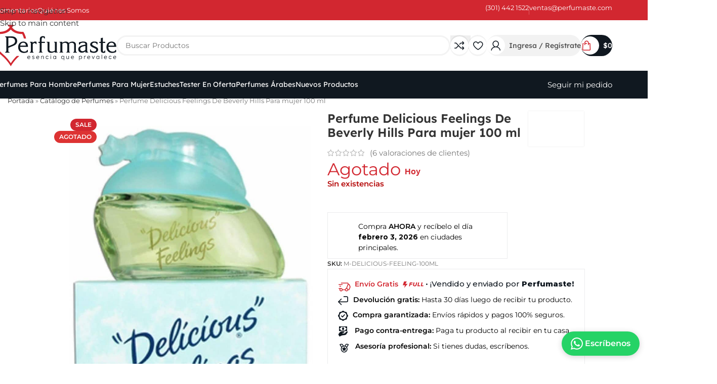

--- FILE ---
content_type: text/html; charset=UTF-8
request_url: https://perfumaste.com/producto/perfume-delicious-feelings-de-beverly-hills-para-mujer-100-ml/
body_size: 122085
content:
<!DOCTYPE html>
<html lang="es">
<head><meta charset="UTF-8"><script type="500b4339d0c635ed28d60271-text/javascript">if(navigator.userAgent.match(/MSIE|Internet Explorer/i)||navigator.userAgent.match(/Trident\/7\..*?rv:11/i)){var href=document.location.href;if(!href.match(/[?&]nowprocket/)){if(href.indexOf("?")==-1){if(href.indexOf("#")==-1){document.location.href=href+"?nowprocket=1"}else{document.location.href=href.replace("#","?nowprocket=1#")}}else{if(href.indexOf("#")==-1){document.location.href=href+"&nowprocket=1"}else{document.location.href=href.replace("#","&nowprocket=1#")}}}}</script><script type="500b4339d0c635ed28d60271-text/javascript">(()=>{class RocketLazyLoadScripts{constructor(){this.v="2.0.0",this.userEvents=["keydown","keyup","mousedown","mouseup","mousemove","mouseover","mouseenter","mouseout","mouseleave","touchmove","touchstart","touchend","touchcancel","wheel","click","dblclick","input","visibilitychange"],this.attributeEvents=["onblur","onclick","oncontextmenu","ondblclick","onfocus","onmousedown","onmouseenter","onmouseleave","onmousemove","onmouseout","onmouseover","onmouseup","onmousewheel","onscroll","onsubmit"]}async t(){this.i(),this.o(),/iP(ad|hone)/.test(navigator.userAgent)&&this.h(),this.u(),this.l(this),this.m(),this.k(this),this.p(this),this._(),await Promise.all([this.R(),this.L()]),this.lastBreath=Date.now(),this.S(this),this.P(),this.D(),this.O(),this.M(),await this.C(this.delayedScripts.normal),await this.C(this.delayedScripts.defer),await this.C(this.delayedScripts.async),this.T("domReady"),await this.F(),await this.j(),await this.I(),this.T("windowLoad"),await this.A(),window.dispatchEvent(new Event("rocket-allScriptsLoaded")),this.everythingLoaded=!0,this.lastTouchEnd&&await new Promise((t=>setTimeout(t,500-Date.now()+this.lastTouchEnd))),this.H(),this.T("all"),this.U(),this.W()}i(){this.CSPIssue=sessionStorage.getItem("rocketCSPIssue"),document.addEventListener("securitypolicyviolation",(t=>{this.CSPIssue||"script-src-elem"!==t.violatedDirective||"data"!==t.blockedURI||(this.CSPIssue=!0,sessionStorage.setItem("rocketCSPIssue",!0))}),{isRocket:!0})}o(){window.addEventListener("pageshow",(t=>{this.persisted=t.persisted,this.realWindowLoadedFired=!0}),{isRocket:!0}),window.addEventListener("pagehide",(()=>{this.onFirstUserAction=null}),{isRocket:!0})}h(){let t;function e(e){t=e}window.addEventListener("touchstart",e,{isRocket:!0}),window.addEventListener("touchend",(function i(o){Math.abs(o.changedTouches[0].pageX-t.changedTouches[0].pageX)<10&&Math.abs(o.changedTouches[0].pageY-t.changedTouches[0].pageY)<10&&o.timeStamp-t.timeStamp<200&&(o.target.dispatchEvent(new PointerEvent("click",{target:o.target,bubbles:!0,cancelable:!0})),event.preventDefault(),window.removeEventListener("touchstart",e,{isRocket:!0}),window.removeEventListener("touchend",i,{isRocket:!0}))}),{isRocket:!0})}q(t){this.userActionTriggered||("mousemove"!==t.type||this.firstMousemoveIgnored?"keyup"===t.type||"mouseover"===t.type||"mouseout"===t.type||(this.userActionTriggered=!0,this.onFirstUserAction&&this.onFirstUserAction()):this.firstMousemoveIgnored=!0),"click"===t.type&&t.preventDefault(),this.savedUserEvents.length>0&&(t.stopPropagation(),t.stopImmediatePropagation()),"touchstart"===this.lastEvent&&"touchend"===t.type&&(this.lastTouchEnd=Date.now()),"click"===t.type&&(this.lastTouchEnd=0),this.lastEvent=t.type,this.savedUserEvents.push(t)}u(){this.savedUserEvents=[],this.userEventHandler=this.q.bind(this),this.userEvents.forEach((t=>window.addEventListener(t,this.userEventHandler,{passive:!1,isRocket:!0})))}U(){this.userEvents.forEach((t=>window.removeEventListener(t,this.userEventHandler,{passive:!1,isRocket:!0}))),this.savedUserEvents.forEach((t=>{t.target.dispatchEvent(new window[t.constructor.name](t.type,t))}))}m(){this.eventsMutationObserver=new MutationObserver((t=>{const e="return false";for(const i of t){if("attributes"===i.type){const t=i.target.getAttribute(i.attributeName);t&&t!==e&&(i.target.setAttribute("data-rocket-"+i.attributeName,t),i.target.setAttribute(i.attributeName,e))}"childList"===i.type&&i.addedNodes.forEach((t=>{if(t.nodeType===Node.ELEMENT_NODE)for(const i of t.attributes)this.attributeEvents.includes(i.name)&&i.value&&""!==i.value&&(t.setAttribute("data-rocket-"+i.name,i.value),t.setAttribute(i.name,e))}))}})),this.eventsMutationObserver.observe(document,{subtree:!0,childList:!0,attributeFilter:this.attributeEvents})}H(){this.eventsMutationObserver.disconnect(),this.attributeEvents.forEach((t=>{document.querySelectorAll("[data-rocket-"+t+"]").forEach((e=>{e.setAttribute(t,e.getAttribute("data-rocket-"+t)),e.removeAttribute("data-rocket-"+t)}))}))}k(t){Object.defineProperty(HTMLElement.prototype,"onclick",{get(){return this.rocketonclick},set(e){this.rocketonclick=e,this.setAttribute(t.everythingLoaded?"onclick":"data-rocket-onclick","this.rocketonclick(event)")}})}S(t){function e(e,i){let o=e[i];e[i]=null,Object.defineProperty(e,i,{get:()=>o,set(s){t.everythingLoaded?o=s:e["rocket"+i]=o=s}})}e(document,"onreadystatechange"),e(window,"onload"),e(window,"onpageshow");try{Object.defineProperty(document,"readyState",{get:()=>t.rocketReadyState,set(e){t.rocketReadyState=e},configurable:!0}),document.readyState="loading"}catch(t){console.log("WPRocket DJE readyState conflict, bypassing")}}l(t){this.originalAddEventListener=EventTarget.prototype.addEventListener,this.originalRemoveEventListener=EventTarget.prototype.removeEventListener,this.savedEventListeners=[],EventTarget.prototype.addEventListener=function(e,i,o){o&&o.isRocket||!t.B(e,this)&&!t.userEvents.includes(e)||t.B(e,this)&&!t.userActionTriggered||e.startsWith("rocket-")?t.originalAddEventListener.call(this,e,i,o):t.savedEventListeners.push({target:this,remove:!1,type:e,func:i,options:o})},EventTarget.prototype.removeEventListener=function(e,i,o){o&&o.isRocket||!t.B(e,this)&&!t.userEvents.includes(e)||t.B(e,this)&&!t.userActionTriggered||e.startsWith("rocket-")?t.originalRemoveEventListener.call(this,e,i,o):t.savedEventListeners.push({target:this,remove:!0,type:e,func:i,options:o})}}T(t){"all"===t&&(EventTarget.prototype.addEventListener=this.originalAddEventListener,EventTarget.prototype.removeEventListener=this.originalRemoveEventListener),this.savedEventListeners=this.savedEventListeners.filter((e=>{let i=e.type,o=e.target||window;return"domReady"===t&&"DOMContentLoaded"!==i&&"readystatechange"!==i||("windowLoad"===t&&"load"!==i&&"readystatechange"!==i&&"pageshow"!==i||(this.B(i,o)&&(i="rocket-"+i),e.remove?o.removeEventListener(i,e.func,e.options):o.addEventListener(i,e.func,e.options),!1))}))}p(t){let e;function i(e){return t.everythingLoaded?e:e.split(" ").map((t=>"load"===t||t.startsWith("load.")?"rocket-jquery-load":t)).join(" ")}function o(o){function s(e){const s=o.fn[e];o.fn[e]=o.fn.init.prototype[e]=function(){return this[0]===window&&t.userActionTriggered&&("string"==typeof arguments[0]||arguments[0]instanceof String?arguments[0]=i(arguments[0]):"object"==typeof arguments[0]&&Object.keys(arguments[0]).forEach((t=>{const e=arguments[0][t];delete arguments[0][t],arguments[0][i(t)]=e}))),s.apply(this,arguments),this}}o&&o.fn&&!t.allJQueries.includes(o)&&(o.fn.ready=o.fn.init.prototype.ready=function(e){return!t.realDomReadyFired||t.userActionTriggered&&!t.fauxDomReadyFired?document.addEventListener("DOMContentLoaded",(()=>e.bind(document)(o))):parseInt(o.fn.jquery)>2?setTimeout((()=>e.bind(document)(o))):e.bind(document)(o),o([])},s("on"),s("one"),s("off"),t.allJQueries.push(o)),e=o}t.allJQueries=[],o(window.jQuery),Object.defineProperty(window,"jQuery",{get:()=>e,set(t){o(t)}})}P(){const t=new Map;document.write=document.writeln=function(e){const i=document.currentScript,o=document.createRange(),s=i.parentElement;let n=t.get(i);void 0===n&&(n=i.nextSibling,t.set(i,n));const a=document.createDocumentFragment();o.setStart(a,0),a.appendChild(o.createContextualFragment(e)),s.insertBefore(a,n)}}async R(){return new Promise((t=>{this.userActionTriggered?t():this.onFirstUserAction=t}))}async L(){return new Promise((t=>{document.addEventListener("DOMContentLoaded",(()=>{this.realDomReadyFired=!0,t()}),{isRocket:!0})}))}async I(){return this.realWindowLoadedFired?Promise.resolve():new Promise((t=>{window.addEventListener("load",t,{isRocket:!0})}))}M(){this.pendingScripts=[];this.scriptsMutationObserver=new MutationObserver((t=>{for(const e of t)e.addedNodes.forEach((t=>{"SCRIPT"!==t.tagName||t.noModule||t.isWPRocket||this.pendingScripts.push({script:t,promise:new Promise((e=>{const i=()=>{const i=this.pendingScripts.findIndex((e=>e.script===t));i>=0&&this.pendingScripts.splice(i,1),e()};t.addEventListener("load",i,{isRocket:!0}),t.addEventListener("error",i,{isRocket:!0}),setTimeout(i,1e3)}))})}))})),this.scriptsMutationObserver.observe(document,{childList:!0,subtree:!0})}async j(){await this.J(),this.pendingScripts.length?(await this.pendingScripts[0].promise,await this.j()):this.scriptsMutationObserver.disconnect()}D(){this.delayedScripts={normal:[],async:[],defer:[]},document.querySelectorAll("script[type$=rocketlazyloadscript]").forEach((t=>{t.hasAttribute("data-rocket-src")?t.hasAttribute("async")&&!1!==t.async?this.delayedScripts.async.push(t):t.hasAttribute("defer")&&!1!==t.defer||"module"===t.getAttribute("data-rocket-type")?this.delayedScripts.defer.push(t):this.delayedScripts.normal.push(t):this.delayedScripts.normal.push(t)}))}async _(){await this.L();let t=[];document.querySelectorAll("script[type$=rocketlazyloadscript][data-rocket-src]").forEach((e=>{let i=e.getAttribute("data-rocket-src");if(i&&!i.startsWith("data:")){i.startsWith("//")&&(i=location.protocol+i);try{const o=new URL(i).origin;o!==location.origin&&t.push({src:o,crossOrigin:e.crossOrigin||"module"===e.getAttribute("data-rocket-type")})}catch(t){}}})),t=[...new Map(t.map((t=>[JSON.stringify(t),t]))).values()],this.N(t,"preconnect")}async $(t){if(await this.G(),!0!==t.noModule||!("noModule"in HTMLScriptElement.prototype))return new Promise((e=>{let i;function o(){(i||t).setAttribute("data-rocket-status","executed"),e()}try{if(navigator.userAgent.includes("Firefox/")||""===navigator.vendor||this.CSPIssue)i=document.createElement("script"),[...t.attributes].forEach((t=>{let e=t.nodeName;"type"!==e&&("data-rocket-type"===e&&(e="type"),"data-rocket-src"===e&&(e="src"),i.setAttribute(e,t.nodeValue))})),t.text&&(i.text=t.text),t.nonce&&(i.nonce=t.nonce),i.hasAttribute("src")?(i.addEventListener("load",o,{isRocket:!0}),i.addEventListener("error",(()=>{i.setAttribute("data-rocket-status","failed-network"),e()}),{isRocket:!0}),setTimeout((()=>{i.isConnected||e()}),1)):(i.text=t.text,o()),i.isWPRocket=!0,t.parentNode.replaceChild(i,t);else{const i=t.getAttribute("data-rocket-type"),s=t.getAttribute("data-rocket-src");i?(t.type=i,t.removeAttribute("data-rocket-type")):t.removeAttribute("type"),t.addEventListener("load",o,{isRocket:!0}),t.addEventListener("error",(i=>{this.CSPIssue&&i.target.src.startsWith("data:")?(console.log("WPRocket: CSP fallback activated"),t.removeAttribute("src"),this.$(t).then(e)):(t.setAttribute("data-rocket-status","failed-network"),e())}),{isRocket:!0}),s?(t.fetchPriority="high",t.removeAttribute("data-rocket-src"),t.src=s):t.src="data:text/javascript;base64,"+window.btoa(unescape(encodeURIComponent(t.text)))}}catch(i){t.setAttribute("data-rocket-status","failed-transform"),e()}}));t.setAttribute("data-rocket-status","skipped")}async C(t){const e=t.shift();return e?(e.isConnected&&await this.$(e),this.C(t)):Promise.resolve()}O(){this.N([...this.delayedScripts.normal,...this.delayedScripts.defer,...this.delayedScripts.async],"preload")}N(t,e){this.trash=this.trash||[];let i=!0;var o=document.createDocumentFragment();t.forEach((t=>{const s=t.getAttribute&&t.getAttribute("data-rocket-src")||t.src;if(s&&!s.startsWith("data:")){const n=document.createElement("link");n.href=s,n.rel=e,"preconnect"!==e&&(n.as="script",n.fetchPriority=i?"high":"low"),t.getAttribute&&"module"===t.getAttribute("data-rocket-type")&&(n.crossOrigin=!0),t.crossOrigin&&(n.crossOrigin=t.crossOrigin),t.integrity&&(n.integrity=t.integrity),t.nonce&&(n.nonce=t.nonce),o.appendChild(n),this.trash.push(n),i=!1}})),document.head.appendChild(o)}W(){this.trash.forEach((t=>t.remove()))}async F(){try{document.readyState="interactive"}catch(t){}this.fauxDomReadyFired=!0;try{await this.G(),document.dispatchEvent(new Event("rocket-readystatechange")),await this.G(),document.rocketonreadystatechange&&document.rocketonreadystatechange(),await this.G(),document.dispatchEvent(new Event("rocket-DOMContentLoaded")),await this.G(),window.dispatchEvent(new Event("rocket-DOMContentLoaded"))}catch(t){console.error(t)}}async A(){try{document.readyState="complete"}catch(t){}try{await this.G(),document.dispatchEvent(new Event("rocket-readystatechange")),await this.G(),document.rocketonreadystatechange&&document.rocketonreadystatechange(),await this.G(),window.dispatchEvent(new Event("rocket-load")),await this.G(),window.rocketonload&&window.rocketonload(),await this.G(),this.allJQueries.forEach((t=>t(window).trigger("rocket-jquery-load"))),await this.G();const t=new Event("rocket-pageshow");t.persisted=this.persisted,window.dispatchEvent(t),await this.G(),window.rocketonpageshow&&window.rocketonpageshow({persisted:this.persisted})}catch(t){console.error(t)}}async G(){Date.now()-this.lastBreath>45&&(await this.J(),this.lastBreath=Date.now())}async J(){return document.hidden?new Promise((t=>setTimeout(t))):new Promise((t=>requestAnimationFrame(t)))}B(t,e){return e===document&&"readystatechange"===t||(e===document&&"DOMContentLoaded"===t||(e===window&&"DOMContentLoaded"===t||(e===window&&"load"===t||e===window&&"pageshow"===t)))}static run(){(new RocketLazyLoadScripts).t()}}RocketLazyLoadScripts.run()})();</script>
	
	<link rel="profile" href="https://gmpg.org/xfn/11">
	<link rel="pingback" href="https://perfumaste.com/xmlrpc.php">

	<script type="text/template" id="tmpl-variation-template">
	<div class="woocommerce-variation-description">{{{ data.variation.variation_description }}}</div>
	<div class="woocommerce-variation-price">{{{ data.variation.price_html }}}</div>
	<div class="woocommerce-variation-availability">{{{ data.variation.availability_html }}}</div>
</script>
<script type="text/template" id="tmpl-unavailable-variation-template">
	<p role="alert">Lo siento, este producto no está disponible. Por favor, elige otra combinación.</p>
</script>
<meta name='robots' content='index, follow, max-image-preview:large, max-snippet:-1, max-video-preview:-1' />
<script type="rocketlazyloadscript">window._wca = window._wca || [];</script>

	<!-- This site is optimized with the Yoast SEO Premium plugin v25.5 (Yoast SEO v26.8) - https://yoast.com/product/yoast-seo-premium-wordpress/ -->
	<title>Perfume Delicious Feelings De Beverly Hills Para mujer 100 ml - Perfumaste</title>
	<meta name="description" content="Tamaño 100 ml Concentración Eau de Toilette Aroma Floral Genero Mujer" />
	<link rel="canonical" href="https://perfumaste.com/?product=perfume-delicious-feelings-de-beverly-hills-para-mujer-100-ml" />
	<meta property="og:locale" content="es_ES" />
	<meta property="og:type" content="product" />
	<meta property="og:title" content="Perfume Delicious Feelings De Beverly Hills Para mujer 100 ml" />
	<meta property="og:description" content="Tamaño 100 ml   Concentración Eau de Toilette   Aroma Floral   Genero Mujer" />
	<meta property="og:url" content="https://perfumaste.com/?product=perfume-delicious-feelings-de-beverly-hills-para-mujer-100-ml" />
	<meta property="og:site_name" content="Perfumaste" />
	<meta property="article:modified_time" content="2025-11-10T02:20:40+00:00" />
	<meta property="og:image" content="https://perfumaste.com/wp-content/uploads/2025/01/Perfume-Delicious-Feeling-De-Beverly-Hills-Para-Mujer-100-ml.jpg" />
	<meta property="og:image:width" content="863" />
	<meta property="og:image:height" content="1200" />
	<meta property="og:image:type" content="image/jpeg" /><meta property="og:image" content="https://perfumaste.com/wp-content/uploads/2025/01/Perfume-Delicious-Feeling-De-Beverly-Hills-Para-Mujer-100-ml-FRASCO.jpg" />
	<meta property="og:image:width" content="900" />
	<meta property="og:image:height" content="1200" />
	<meta property="og:image:type" content="image/jpeg" />
	<meta name="twitter:card" content="summary_large_image" />
	<meta name="twitter:label1" content="Precio" />
	<meta name="twitter:data1" content="&#036;999.000" />
	<meta name="twitter:label2" content="Disponibilidad" />
	<meta name="twitter:data2" content="Disponible para reservar" />
	<script type="application/ld+json" class="yoast-schema-graph">{"@context":"https://schema.org","@graph":[{"@type":["WebPage","ItemPage"],"@id":"https://perfumaste.com/?product=perfume-delicious-feelings-de-beverly-hills-para-mujer-100-ml","url":"https://perfumaste.com/?product=perfume-delicious-feelings-de-beverly-hills-para-mujer-100-ml","name":"Perfume Delicious Feelings De Beverly Hills Para mujer 100 ml - Perfumaste","isPartOf":{"@id":"https://perfumaste.com/#website"},"primaryImageOfPage":{"@id":"https://perfumaste.com/?product=perfume-delicious-feelings-de-beverly-hills-para-mujer-100-ml#primaryimage"},"image":{"@id":"https://perfumaste.com/?product=perfume-delicious-feelings-de-beverly-hills-para-mujer-100-ml#primaryimage"},"thumbnailUrl":"https://perfumaste.com/wp-content/uploads/2025/01/Perfume-Delicious-Feeling-De-Beverly-Hills-Para-Mujer-100-ml.jpg","breadcrumb":{"@id":"https://perfumaste.com/?product=perfume-delicious-feelings-de-beverly-hills-para-mujer-100-ml#breadcrumb"},"inLanguage":"es","potentialAction":{"@type":"BuyAction","target":"https://perfumaste.com/?product=perfume-delicious-feelings-de-beverly-hills-para-mujer-100-ml"}},{"@type":"ImageObject","inLanguage":"es","@id":"https://perfumaste.com/?product=perfume-delicious-feelings-de-beverly-hills-para-mujer-100-ml#primaryimage","url":"https://perfumaste.com/wp-content/uploads/2025/01/Perfume-Delicious-Feeling-De-Beverly-Hills-Para-Mujer-100-ml.jpg","contentUrl":"https://perfumaste.com/wp-content/uploads/2025/01/Perfume-Delicious-Feeling-De-Beverly-Hills-Para-Mujer-100-ml.jpg","width":863,"height":1200},{"@type":"BreadcrumbList","@id":"https://perfumaste.com/?product=perfume-delicious-feelings-de-beverly-hills-para-mujer-100-ml#breadcrumb","itemListElement":[{"@type":"ListItem","position":1,"name":"Portada","item":"https://perfumaste.com/"},{"@type":"ListItem","position":2,"name":"Catálogo de Perfumes","item":"https://perfumaste.com/catalogo-de-perfumes/"},{"@type":"ListItem","position":3,"name":"Perfume Delicious Feelings De Beverly Hills Para mujer 100 ml"}]},{"@type":"WebSite","@id":"https://perfumaste.com/#website","url":"https://perfumaste.com/","name":"Perfumaste","description":"","publisher":{"@id":"https://perfumaste.com/#organization"},"potentialAction":[{"@type":"SearchAction","target":{"@type":"EntryPoint","urlTemplate":"https://perfumaste.com/?s={search_term_string}"},"query-input":{"@type":"PropertyValueSpecification","valueRequired":true,"valueName":"search_term_string"}}],"inLanguage":"es"},{"@type":"Organization","@id":"https://perfumaste.com/#organization","name":"Perfumaste","url":"https://perfumaste.com/","logo":{"@type":"ImageObject","inLanguage":"es","@id":"https://perfumaste.com/#/schema/logo/image/","url":"https://perfumaste.com/wp-content/uploads/2025/01/logo-perfumaste-2025.png","contentUrl":"https://perfumaste.com/wp-content/uploads/2025/01/logo-perfumaste-2025.png","width":369,"height":127,"caption":"Perfumaste"},"image":{"@id":"https://perfumaste.com/#/schema/logo/image/"},"sameAs":["https://www.facebook.com/perfumaste","https://www.instagram.com/perfumasteco/"]}]}</script>
	<meta property="product:price:amount" content="999000" />
	<meta property="product:price:currency" content="COP" />
	<meta property="og:availability" content="backorder" />
	<meta property="product:availability" content="available for order" />
	<meta property="product:retailer_item_id" content="M-DELICIOUS-FEELING-100ML" />
	<meta property="product:condition" content="new" />
	<!-- / Yoast SEO Premium plugin. -->


<link rel='dns-prefetch' href='//checkout.bold.co' />
<link rel='dns-prefetch' href='//s3.amazonaws.com' />
<link rel='dns-prefetch' href='//stats.wp.com' />


<link rel="alternate" type="application/rss+xml" title="Perfumaste &raquo; Feed" href="https://perfumaste.com/feed/" />
<link rel="alternate" type="application/rss+xml" title="Perfumaste &raquo; Feed de los comentarios" href="https://perfumaste.com/comments/feed/" />
<link rel="alternate" type="application/rss+xml" title="Perfumaste &raquo; Comentario Perfume Delicious Feelings De Beverly Hills Para mujer 100 ml del feed" href="https://perfumaste.com/producto/perfume-delicious-feelings-de-beverly-hills-para-mujer-100-ml/feed/" />
<link rel="alternate" title="oEmbed (JSON)" type="application/json+oembed" href="https://perfumaste.com/wp-json/oembed/1.0/embed?url=https%3A%2F%2Fperfumaste.com%2Fproducto%2Fperfume-delicious-feelings-de-beverly-hills-para-mujer-100-ml%2F" />
<link rel="alternate" title="oEmbed (XML)" type="text/xml+oembed" href="https://perfumaste.com/wp-json/oembed/1.0/embed?url=https%3A%2F%2Fperfumaste.com%2Fproducto%2Fperfume-delicious-feelings-de-beverly-hills-para-mujer-100-ml%2F&#038;format=xml" />
<style id='wp-img-auto-sizes-contain-inline-css' type='text/css'>
img:is([sizes=auto i],[sizes^="auto," i]){contain-intrinsic-size:3000px 1500px}
/*# sourceURL=wp-img-auto-sizes-contain-inline-css */
</style>
<link data-minify="1" rel='stylesheet' id='woocommerce_bold_gateway_form_css-css' href='https://perfumaste.com/wp-content/cache/min/1/wp-content/plugins/bold-pagos-en-linea/assets/css/bold_woocommerce_form_styles.css?ver=1769898411' type='text/css' media='all' />
<link data-minify="1" rel='stylesheet' id='bold-elementor-style-css' href='https://perfumaste.com/wp-content/cache/background-css/1/perfumaste.com/wp-content/cache/min/1/wp-content/plugins/bold-pagos-en-linea/assets/css/bold-elementor-widget.css?ver=1769898411&wpr_t=1769971003' type='text/css' media='all' />
<link data-minify="1" rel='stylesheet' id='swiper-css' href='https://perfumaste.com/wp-content/cache/min/1/wp-content/plugins/elementor/assets/lib/swiper/v8/css/swiper.min.css?ver=1769898411' type='text/css' media='all' />
<link rel='stylesheet' id='e-swiper-css' href='https://perfumaste.com/wp-content/plugins/elementor/assets/css/conditionals/e-swiper.min.css?ver=3.34.3' type='text/css' media='all' />
<link rel='stylesheet' id='wp-block-library-css' href='https://perfumaste.com/wp-includes/css/dist/block-library/style.min.css?ver=6.9' type='text/css' media='all' />
<style id='safe-svg-svg-icon-style-inline-css' type='text/css'>
.safe-svg-cover{text-align:center}.safe-svg-cover .safe-svg-inside{display:inline-block;max-width:100%}.safe-svg-cover svg{fill:currentColor;height:100%;max-height:100%;max-width:100%;width:100%}

/*# sourceURL=https://perfumaste.com/wp-content/plugins/safe-svg/dist/safe-svg-block-frontend.css */
</style>
<link data-minify="1" rel='stylesheet' id='bold-assets-styles-css' href='https://perfumaste.com/wp-content/cache/min/1/wp-content/plugins/bold-pagos-en-linea/build/index.css?ver=1769898411' type='text/css' media='all' />
<link rel='stylesheet' id='mediaelement-css' href='https://perfumaste.com/wp-content/cache/background-css/1/perfumaste.com/wp-includes/js/mediaelement/mediaelementplayer-legacy.min.css?ver=4.2.17&wpr_t=1769971003' type='text/css' media='all' />
<link rel='stylesheet' id='wp-mediaelement-css' href='https://perfumaste.com/wp-includes/js/mediaelement/wp-mediaelement.min.css?ver=6.9' type='text/css' media='all' />
<style id='jetpack-sharing-buttons-style-inline-css' type='text/css'>
.jetpack-sharing-buttons__services-list{display:flex;flex-direction:row;flex-wrap:wrap;gap:0;list-style-type:none;margin:5px;padding:0}.jetpack-sharing-buttons__services-list.has-small-icon-size{font-size:12px}.jetpack-sharing-buttons__services-list.has-normal-icon-size{font-size:16px}.jetpack-sharing-buttons__services-list.has-large-icon-size{font-size:24px}.jetpack-sharing-buttons__services-list.has-huge-icon-size{font-size:36px}@media print{.jetpack-sharing-buttons__services-list{display:none!important}}.editor-styles-wrapper .wp-block-jetpack-sharing-buttons{gap:0;padding-inline-start:0}ul.jetpack-sharing-buttons__services-list.has-background{padding:1.25em 2.375em}
/*# sourceURL=https://perfumaste.com/wp-content/plugins/jetpack/_inc/blocks/sharing-buttons/view.css */
</style>
<link data-minify="1" rel='stylesheet' id='cr-frontend-css-css' href='https://perfumaste.com/wp-content/cache/background-css/1/perfumaste.com/wp-content/cache/min/1/wp-content/plugins/customer-reviews-woocommerce/css/frontend.css?ver=1769898411&wpr_t=1769971003' type='text/css' media='all' />
<link data-minify="1" rel='stylesheet' id='cr-badges-css-css' href='https://perfumaste.com/wp-content/cache/background-css/1/perfumaste.com/wp-content/cache/min/1/wp-content/plugins/customer-reviews-woocommerce/css/badges.css?ver=1769898411&wpr_t=1769971003' type='text/css' media='all' />
<style id='global-styles-inline-css' type='text/css'>
:root{--wp--preset--aspect-ratio--square: 1;--wp--preset--aspect-ratio--4-3: 4/3;--wp--preset--aspect-ratio--3-4: 3/4;--wp--preset--aspect-ratio--3-2: 3/2;--wp--preset--aspect-ratio--2-3: 2/3;--wp--preset--aspect-ratio--16-9: 16/9;--wp--preset--aspect-ratio--9-16: 9/16;--wp--preset--color--black: #000000;--wp--preset--color--cyan-bluish-gray: #abb8c3;--wp--preset--color--white: #ffffff;--wp--preset--color--pale-pink: #f78da7;--wp--preset--color--vivid-red: #cf2e2e;--wp--preset--color--luminous-vivid-orange: #ff6900;--wp--preset--color--luminous-vivid-amber: #fcb900;--wp--preset--color--light-green-cyan: #7bdcb5;--wp--preset--color--vivid-green-cyan: #00d084;--wp--preset--color--pale-cyan-blue: #8ed1fc;--wp--preset--color--vivid-cyan-blue: #0693e3;--wp--preset--color--vivid-purple: #9b51e0;--wp--preset--gradient--vivid-cyan-blue-to-vivid-purple: linear-gradient(135deg,rgb(6,147,227) 0%,rgb(155,81,224) 100%);--wp--preset--gradient--light-green-cyan-to-vivid-green-cyan: linear-gradient(135deg,rgb(122,220,180) 0%,rgb(0,208,130) 100%);--wp--preset--gradient--luminous-vivid-amber-to-luminous-vivid-orange: linear-gradient(135deg,rgb(252,185,0) 0%,rgb(255,105,0) 100%);--wp--preset--gradient--luminous-vivid-orange-to-vivid-red: linear-gradient(135deg,rgb(255,105,0) 0%,rgb(207,46,46) 100%);--wp--preset--gradient--very-light-gray-to-cyan-bluish-gray: linear-gradient(135deg,rgb(238,238,238) 0%,rgb(169,184,195) 100%);--wp--preset--gradient--cool-to-warm-spectrum: linear-gradient(135deg,rgb(74,234,220) 0%,rgb(151,120,209) 20%,rgb(207,42,186) 40%,rgb(238,44,130) 60%,rgb(251,105,98) 80%,rgb(254,248,76) 100%);--wp--preset--gradient--blush-light-purple: linear-gradient(135deg,rgb(255,206,236) 0%,rgb(152,150,240) 100%);--wp--preset--gradient--blush-bordeaux: linear-gradient(135deg,rgb(254,205,165) 0%,rgb(254,45,45) 50%,rgb(107,0,62) 100%);--wp--preset--gradient--luminous-dusk: linear-gradient(135deg,rgb(255,203,112) 0%,rgb(199,81,192) 50%,rgb(65,88,208) 100%);--wp--preset--gradient--pale-ocean: linear-gradient(135deg,rgb(255,245,203) 0%,rgb(182,227,212) 50%,rgb(51,167,181) 100%);--wp--preset--gradient--electric-grass: linear-gradient(135deg,rgb(202,248,128) 0%,rgb(113,206,126) 100%);--wp--preset--gradient--midnight: linear-gradient(135deg,rgb(2,3,129) 0%,rgb(40,116,252) 100%);--wp--preset--font-size--small: 13px;--wp--preset--font-size--medium: 20px;--wp--preset--font-size--large: 36px;--wp--preset--font-size--x-large: 42px;--wp--preset--spacing--20: 0.44rem;--wp--preset--spacing--30: 0.67rem;--wp--preset--spacing--40: 1rem;--wp--preset--spacing--50: 1.5rem;--wp--preset--spacing--60: 2.25rem;--wp--preset--spacing--70: 3.38rem;--wp--preset--spacing--80: 5.06rem;--wp--preset--shadow--natural: 6px 6px 9px rgba(0, 0, 0, 0.2);--wp--preset--shadow--deep: 12px 12px 50px rgba(0, 0, 0, 0.4);--wp--preset--shadow--sharp: 6px 6px 0px rgba(0, 0, 0, 0.2);--wp--preset--shadow--outlined: 6px 6px 0px -3px rgb(255, 255, 255), 6px 6px rgb(0, 0, 0);--wp--preset--shadow--crisp: 6px 6px 0px rgb(0, 0, 0);}:where(body) { margin: 0; }.wp-site-blocks > .alignleft { float: left; margin-right: 2em; }.wp-site-blocks > .alignright { float: right; margin-left: 2em; }.wp-site-blocks > .aligncenter { justify-content: center; margin-left: auto; margin-right: auto; }:where(.is-layout-flex){gap: 0.5em;}:where(.is-layout-grid){gap: 0.5em;}.is-layout-flow > .alignleft{float: left;margin-inline-start: 0;margin-inline-end: 2em;}.is-layout-flow > .alignright{float: right;margin-inline-start: 2em;margin-inline-end: 0;}.is-layout-flow > .aligncenter{margin-left: auto !important;margin-right: auto !important;}.is-layout-constrained > .alignleft{float: left;margin-inline-start: 0;margin-inline-end: 2em;}.is-layout-constrained > .alignright{float: right;margin-inline-start: 2em;margin-inline-end: 0;}.is-layout-constrained > .aligncenter{margin-left: auto !important;margin-right: auto !important;}.is-layout-constrained > :where(:not(.alignleft):not(.alignright):not(.alignfull)){margin-left: auto !important;margin-right: auto !important;}body .is-layout-flex{display: flex;}.is-layout-flex{flex-wrap: wrap;align-items: center;}.is-layout-flex > :is(*, div){margin: 0;}body .is-layout-grid{display: grid;}.is-layout-grid > :is(*, div){margin: 0;}body{padding-top: 0px;padding-right: 0px;padding-bottom: 0px;padding-left: 0px;}a:where(:not(.wp-element-button)){text-decoration: none;}:root :where(.wp-element-button, .wp-block-button__link){background-color: #32373c;border-width: 0;color: #fff;font-family: inherit;font-size: inherit;font-style: inherit;font-weight: inherit;letter-spacing: inherit;line-height: inherit;padding-top: calc(0.667em + 2px);padding-right: calc(1.333em + 2px);padding-bottom: calc(0.667em + 2px);padding-left: calc(1.333em + 2px);text-decoration: none;text-transform: inherit;}.has-black-color{color: var(--wp--preset--color--black) !important;}.has-cyan-bluish-gray-color{color: var(--wp--preset--color--cyan-bluish-gray) !important;}.has-white-color{color: var(--wp--preset--color--white) !important;}.has-pale-pink-color{color: var(--wp--preset--color--pale-pink) !important;}.has-vivid-red-color{color: var(--wp--preset--color--vivid-red) !important;}.has-luminous-vivid-orange-color{color: var(--wp--preset--color--luminous-vivid-orange) !important;}.has-luminous-vivid-amber-color{color: var(--wp--preset--color--luminous-vivid-amber) !important;}.has-light-green-cyan-color{color: var(--wp--preset--color--light-green-cyan) !important;}.has-vivid-green-cyan-color{color: var(--wp--preset--color--vivid-green-cyan) !important;}.has-pale-cyan-blue-color{color: var(--wp--preset--color--pale-cyan-blue) !important;}.has-vivid-cyan-blue-color{color: var(--wp--preset--color--vivid-cyan-blue) !important;}.has-vivid-purple-color{color: var(--wp--preset--color--vivid-purple) !important;}.has-black-background-color{background-color: var(--wp--preset--color--black) !important;}.has-cyan-bluish-gray-background-color{background-color: var(--wp--preset--color--cyan-bluish-gray) !important;}.has-white-background-color{background-color: var(--wp--preset--color--white) !important;}.has-pale-pink-background-color{background-color: var(--wp--preset--color--pale-pink) !important;}.has-vivid-red-background-color{background-color: var(--wp--preset--color--vivid-red) !important;}.has-luminous-vivid-orange-background-color{background-color: var(--wp--preset--color--luminous-vivid-orange) !important;}.has-luminous-vivid-amber-background-color{background-color: var(--wp--preset--color--luminous-vivid-amber) !important;}.has-light-green-cyan-background-color{background-color: var(--wp--preset--color--light-green-cyan) !important;}.has-vivid-green-cyan-background-color{background-color: var(--wp--preset--color--vivid-green-cyan) !important;}.has-pale-cyan-blue-background-color{background-color: var(--wp--preset--color--pale-cyan-blue) !important;}.has-vivid-cyan-blue-background-color{background-color: var(--wp--preset--color--vivid-cyan-blue) !important;}.has-vivid-purple-background-color{background-color: var(--wp--preset--color--vivid-purple) !important;}.has-black-border-color{border-color: var(--wp--preset--color--black) !important;}.has-cyan-bluish-gray-border-color{border-color: var(--wp--preset--color--cyan-bluish-gray) !important;}.has-white-border-color{border-color: var(--wp--preset--color--white) !important;}.has-pale-pink-border-color{border-color: var(--wp--preset--color--pale-pink) !important;}.has-vivid-red-border-color{border-color: var(--wp--preset--color--vivid-red) !important;}.has-luminous-vivid-orange-border-color{border-color: var(--wp--preset--color--luminous-vivid-orange) !important;}.has-luminous-vivid-amber-border-color{border-color: var(--wp--preset--color--luminous-vivid-amber) !important;}.has-light-green-cyan-border-color{border-color: var(--wp--preset--color--light-green-cyan) !important;}.has-vivid-green-cyan-border-color{border-color: var(--wp--preset--color--vivid-green-cyan) !important;}.has-pale-cyan-blue-border-color{border-color: var(--wp--preset--color--pale-cyan-blue) !important;}.has-vivid-cyan-blue-border-color{border-color: var(--wp--preset--color--vivid-cyan-blue) !important;}.has-vivid-purple-border-color{border-color: var(--wp--preset--color--vivid-purple) !important;}.has-vivid-cyan-blue-to-vivid-purple-gradient-background{background: var(--wp--preset--gradient--vivid-cyan-blue-to-vivid-purple) !important;}.has-light-green-cyan-to-vivid-green-cyan-gradient-background{background: var(--wp--preset--gradient--light-green-cyan-to-vivid-green-cyan) !important;}.has-luminous-vivid-amber-to-luminous-vivid-orange-gradient-background{background: var(--wp--preset--gradient--luminous-vivid-amber-to-luminous-vivid-orange) !important;}.has-luminous-vivid-orange-to-vivid-red-gradient-background{background: var(--wp--preset--gradient--luminous-vivid-orange-to-vivid-red) !important;}.has-very-light-gray-to-cyan-bluish-gray-gradient-background{background: var(--wp--preset--gradient--very-light-gray-to-cyan-bluish-gray) !important;}.has-cool-to-warm-spectrum-gradient-background{background: var(--wp--preset--gradient--cool-to-warm-spectrum) !important;}.has-blush-light-purple-gradient-background{background: var(--wp--preset--gradient--blush-light-purple) !important;}.has-blush-bordeaux-gradient-background{background: var(--wp--preset--gradient--blush-bordeaux) !important;}.has-luminous-dusk-gradient-background{background: var(--wp--preset--gradient--luminous-dusk) !important;}.has-pale-ocean-gradient-background{background: var(--wp--preset--gradient--pale-ocean) !important;}.has-electric-grass-gradient-background{background: var(--wp--preset--gradient--electric-grass) !important;}.has-midnight-gradient-background{background: var(--wp--preset--gradient--midnight) !important;}.has-small-font-size{font-size: var(--wp--preset--font-size--small) !important;}.has-medium-font-size{font-size: var(--wp--preset--font-size--medium) !important;}.has-large-font-size{font-size: var(--wp--preset--font-size--large) !important;}.has-x-large-font-size{font-size: var(--wp--preset--font-size--x-large) !important;}
:where(.wp-block-post-template.is-layout-flex){gap: 1.25em;}:where(.wp-block-post-template.is-layout-grid){gap: 1.25em;}
:where(.wp-block-term-template.is-layout-flex){gap: 1.25em;}:where(.wp-block-term-template.is-layout-grid){gap: 1.25em;}
:where(.wp-block-columns.is-layout-flex){gap: 2em;}:where(.wp-block-columns.is-layout-grid){gap: 2em;}
:root :where(.wp-block-pullquote){font-size: 1.5em;line-height: 1.6;}
/*# sourceURL=global-styles-inline-css */
</style>
<link data-minify="1" rel='stylesheet' id='widget-addi-style-css' href='https://perfumaste.com/wp-content/cache/background-css/1/perfumaste.com/wp-content/cache/min/1/wp-content/plugins/buy-now-pay-later-addi/css/style.css?ver=1769898411&wpr_t=1769971003' type='text/css' media='all' />
<style id='woocommerce-inline-inline-css' type='text/css'>
.woocommerce form .form-row .required { visibility: visible; }
/*# sourceURL=woocommerce-inline-inline-css */
</style>
<link data-minify="1" rel='stylesheet' id='woocommerce_bold_gateway_css-css' href='https://perfumaste.com/wp-content/cache/min/1/wp-content/plugins/bold-pagos-en-linea/assets/css/bold_woocommerce_styles.css?ver=1769898411' type='text/css' media='all' />
<link rel='stylesheet' id='google-fonts-preconnect-css' href='https://fonts.googleapis.com' type='text/css' media='all' />
<link rel='stylesheet' id='google-fonts-gstatic-css' href='https://fonts.gstatic.com' type='text/css' media='1' />
<link rel="stylesheet" href="https://perfumaste.com/wp-content/cache/fonts/1/google-fonts/css/c/c/a/ed22c6871109ce73706aaa57ef9d8.css" data-wpr-hosted-gf-parameters="family=Red+Hat+Display:ital,wght@0,400;0,500;1,400;1,500&display=swap"/>
<link data-minify="1" rel='stylesheet' id='free-product-samplepublic-css-css' href='https://perfumaste.com/wp-content/cache/min/1/wp-content/plugins/free-product-sample-premium/public/css/free-product-sample-for-woocommer-public-style.css?ver=1769898411' type='text/css' media='all' />
<link data-minify="1" rel='stylesheet' id='wpcsb-frontend-css' href='https://perfumaste.com/wp-content/cache/min/1/wp-content/plugins/wpc-sticky-add-to-cart/assets/css/frontend.css?ver=1769898411' type='text/css' media='all' />
<link data-minify="1" rel='stylesheet' id='jet-popup-frontend-css' href='https://perfumaste.com/wp-content/cache/background-css/1/perfumaste.com/wp-content/cache/min/1/wp-content/plugins/jet-popup/assets/css/jet-popup-frontend.css?ver=1769898411&wpr_t=1769971003' type='text/css' media='all' />
<link rel='stylesheet' id='photoswipe-css' href='https://perfumaste.com/wp-content/cache/background-css/1/perfumaste.com/wp-content/plugins/woocommerce/assets/css/photoswipe/photoswipe.min.css?ver=10.4.3&wpr_t=1769971003' type='text/css' media='all' />
<link rel='stylesheet' id='photoswipe-default-skin-css' href='https://perfumaste.com/wp-content/cache/background-css/1/perfumaste.com/wp-content/plugins/woocommerce/assets/css/photoswipe/default-skin/default-skin.min.css?ver=10.4.3&wpr_t=1769971003' type='text/css' media='all' />
<link data-minify="1" rel='stylesheet' id='jet-woo-builder-css' href='https://perfumaste.com/wp-content/cache/min/1/wp-content/plugins/jet-woo-builder/assets/css/frontend.css?ver=1769898411' type='text/css' media='all' />
<style id='jet-woo-builder-inline-css' type='text/css'>
@font-face {
				font-family: "WooCommerce";
				font-weight: normal;
				font-style: normal;
				src: url("https://perfumaste.com/wp-content/plugins/woocommerce/assets/fonts/WooCommerce.eot");
				src: url("https://perfumaste.com/wp-content/plugins/woocommerce/assets/fonts/WooCommerce.eot?#iefix") format("embedded-opentype"),
					 url("https://perfumaste.com/wp-content/plugins/woocommerce/assets/fonts/WooCommerce.woff") format("woff"),
					 url("https://perfumaste.com/wp-content/plugins/woocommerce/assets/fonts/WooCommerce.ttf") format("truetype"),
					 url("https://perfumaste.com/wp-content/plugins/woocommerce/assets/fonts/WooCommerce.svg#WooCommerce") format("svg");
			}
/*# sourceURL=jet-woo-builder-inline-css */
</style>
<link data-minify="1" rel='stylesheet' id='pmw-public-elementor-fix-css' href='https://perfumaste.com/wp-content/cache/min/1/wp-content/plugins/pixel-manager-pro-for-woocommerce/css/public/elementor-fix.css?ver=1769898411' type='text/css' media='all' />
<link data-minify="1" rel='stylesheet' id='ywpar_frontend-css' href='https://perfumaste.com/wp-content/cache/background-css/1/perfumaste.com/wp-content/cache/min/1/wp-content/plugins/yith-woocommerce-points-and-rewards-premium/assets/css/frontend.css?ver=1769898411&wpr_t=1769971003' type='text/css' media='all' />
<link data-minify="1" rel='stylesheet' id='ywcdd_single_product-css' href='https://perfumaste.com/wp-content/cache/min/1/wp-content/plugins/yith-woocommerce-delivery-date-premium/assets/css/yith_deliverydate_single_product.css?ver=1769898418' type='text/css' media='all' />
<style id='ywcdd_single_product-inline-css' type='text/css'>
#ywcdd_info_shipping_date {
							        background:  #eff3f5;
							    }

							    #ywcdd_info_first_delivery_date {
							        background: rgb(255,255,255)
							    }
							    #ywcdd_info_shipping_date .ywcdd_shipping_icon{
							        background-image: var(--wpr-bg-31712788-2837-4c1e-a1db-20ac739877ab);
							    }
							    #ywcdd_info_first_delivery_date .ywcdd_delivery_icon{
							        background-image: var(--wpr-bg-4e774b9d-5f67-43bb-a693-3fb07477db59);
							    }
/*# sourceURL=ywcdd_single_product-inline-css */
</style>
<link rel='stylesheet' id='elementor-frontend-css' href='https://perfumaste.com/wp-content/uploads/elementor/css/custom-frontend.min.css?ver=1769898410' type='text/css' media='all' />
<link data-minify="1" rel='stylesheet' id='elementor-post-15-css' href='https://perfumaste.com/wp-content/cache/min/1/wp-content/uploads/elementor/css/post-15.css?ver=1769898411' type='text/css' media='all' />
<link rel='stylesheet' id='wd-style-base-css' href='https://perfumaste.com/wp-content/cache/background-css/1/perfumaste.com/wp-content/themes/woodmart/css/parts/base.min.css?ver=8.3.9&wpr_t=1769971003' type='text/css' media='all' />
<link rel='stylesheet' id='wd-helpers-wpb-elem-css' href='https://perfumaste.com/wp-content/themes/woodmart/css/parts/helpers-wpb-elem.min.css?ver=8.3.9' type='text/css' media='all' />
<link rel='stylesheet' id='wd-elementor-base-css' href='https://perfumaste.com/wp-content/themes/woodmart/css/parts/int-elem-base.min.css?ver=8.3.9' type='text/css' media='all' />
<link rel='stylesheet' id='wd-elementor-pro-base-css' href='https://perfumaste.com/wp-content/themes/woodmart/css/parts/int-elementor-pro.min.css?ver=8.3.9' type='text/css' media='all' />
<link rel='stylesheet' id='wd-woocommerce-base-css' href='https://perfumaste.com/wp-content/themes/woodmart/css/parts/woocommerce-base.min.css?ver=8.3.9' type='text/css' media='all' />
<link rel='stylesheet' id='wd-mod-star-rating-css' href='https://perfumaste.com/wp-content/themes/woodmart/css/parts/mod-star-rating.min.css?ver=8.3.9' type='text/css' media='all' />
<link rel='stylesheet' id='wd-woocommerce-block-notices-css' href='https://perfumaste.com/wp-content/themes/woodmart/css/parts/woo-mod-block-notices.min.css?ver=8.3.9' type='text/css' media='all' />
<link rel='stylesheet' id='wd-woo-mod-quantity-css' href='https://perfumaste.com/wp-content/themes/woodmart/css/parts/woo-mod-quantity.min.css?ver=8.3.9' type='text/css' media='all' />
<link rel='stylesheet' id='wd-woo-opt-free-progress-bar-css' href='https://perfumaste.com/wp-content/themes/woodmart/css/parts/woo-opt-free-progress-bar.min.css?ver=8.3.9' type='text/css' media='all' />
<link rel='stylesheet' id='wd-woo-mod-progress-bar-css' href='https://perfumaste.com/wp-content/themes/woodmart/css/parts/woo-mod-progress-bar.min.css?ver=8.3.9' type='text/css' media='all' />
<link rel='stylesheet' id='wd-woo-single-prod-el-base-css' href='https://perfumaste.com/wp-content/themes/woodmart/css/parts/woo-single-prod-el-base.min.css?ver=8.3.9' type='text/css' media='all' />
<link rel='stylesheet' id='wd-woo-mod-stock-status-css' href='https://perfumaste.com/wp-content/themes/woodmart/css/parts/woo-mod-stock-status.min.css?ver=8.3.9' type='text/css' media='all' />
<link rel='stylesheet' id='wd-woo-mod-shop-attributes-css' href='https://perfumaste.com/wp-content/themes/woodmart/css/parts/woo-mod-shop-attributes.min.css?ver=8.3.9' type='text/css' media='all' />
<link rel='stylesheet' id='wd-wp-blocks-css' href='https://perfumaste.com/wp-content/themes/woodmart/css/parts/wp-blocks.min.css?ver=8.3.9' type='text/css' media='all' />
<link rel='stylesheet' id='child-style-css' href='https://perfumaste.com/wp-content/themes/woodmart-child/style.css?ver=8.3.9' type='text/css' media='all' />
<link rel='stylesheet' id='wd-header-base-css' href='https://perfumaste.com/wp-content/themes/woodmart/css/parts/header-base.min.css?ver=8.3.9' type='text/css' media='all' />
<link rel='stylesheet' id='wd-mod-tools-css' href='https://perfumaste.com/wp-content/themes/woodmart/css/parts/mod-tools.min.css?ver=8.3.9' type='text/css' media='all' />
<link rel='stylesheet' id='wd-header-elements-base-css' href='https://perfumaste.com/wp-content/themes/woodmart/css/parts/header-el-base.min.css?ver=8.3.9' type='text/css' media='all' />
<link rel='stylesheet' id='wd-info-box-css' href='https://perfumaste.com/wp-content/themes/woodmart/css/parts/el-info-box.min.css?ver=8.3.9' type='text/css' media='all' />
<link rel='stylesheet' id='wd-header-search-css' href='https://perfumaste.com/wp-content/themes/woodmart/css/parts/header-el-search.min.css?ver=8.3.9' type='text/css' media='all' />
<link rel='stylesheet' id='wd-header-search-form-css' href='https://perfumaste.com/wp-content/themes/woodmart/css/parts/header-el-search-form.min.css?ver=8.3.9' type='text/css' media='all' />
<link rel='stylesheet' id='wd-wd-search-form-css' href='https://perfumaste.com/wp-content/themes/woodmart/css/parts/wd-search-form.min.css?ver=8.3.9' type='text/css' media='all' />
<link rel='stylesheet' id='wd-wd-search-results-css' href='https://perfumaste.com/wp-content/themes/woodmart/css/parts/wd-search-results.min.css?ver=8.3.9' type='text/css' media='all' />
<link rel='stylesheet' id='wd-wd-search-dropdown-css' href='https://perfumaste.com/wp-content/themes/woodmart/css/parts/wd-search-dropdown.min.css?ver=8.3.9' type='text/css' media='all' />
<link rel='stylesheet' id='wd-mod-tools-design-8-css' href='https://perfumaste.com/wp-content/themes/woodmart/css/parts/mod-tools-design-8.min.css?ver=8.3.9' type='text/css' media='all' />
<link rel='stylesheet' id='wd-woo-mod-login-form-css' href='https://perfumaste.com/wp-content/themes/woodmart/css/parts/woo-mod-login-form.min.css?ver=8.3.9' type='text/css' media='all' />
<link rel='stylesheet' id='wd-header-my-account-css' href='https://perfumaste.com/wp-content/themes/woodmart/css/parts/header-el-my-account.min.css?ver=8.3.9' type='text/css' media='all' />
<link rel='stylesheet' id='wd-header-cart-css' href='https://perfumaste.com/wp-content/themes/woodmart/css/parts/header-el-cart.min.css?ver=8.3.9' type='text/css' media='all' />
<link rel='stylesheet' id='wd-widget-shopping-cart-css' href='https://perfumaste.com/wp-content/themes/woodmart/css/parts/woo-widget-shopping-cart.min.css?ver=8.3.9' type='text/css' media='all' />
<link rel='stylesheet' id='wd-widget-product-list-css' href='https://perfumaste.com/wp-content/themes/woodmart/css/parts/woo-widget-product-list.min.css?ver=8.3.9' type='text/css' media='all' />
<link rel='stylesheet' id='wd-header-mobile-nav-dropdown-css' href='https://perfumaste.com/wp-content/themes/woodmart/css/parts/header-el-mobile-nav-dropdown.min.css?ver=8.3.9' type='text/css' media='all' />
<link rel='stylesheet' id='wd-button-css' href='https://perfumaste.com/wp-content/themes/woodmart/css/parts/el-button.min.css?ver=8.3.9' type='text/css' media='all' />
<link rel='stylesheet' id='wd-woo-single-prod-builder-css' href='https://perfumaste.com/wp-content/themes/woodmart/css/parts/woo-single-prod-builder.min.css?ver=8.3.9' type='text/css' media='all' />
<link rel='stylesheet' id='wd-photoswipe-css' href='https://perfumaste.com/wp-content/cache/background-css/1/perfumaste.com/wp-content/themes/woodmart/css/parts/lib-photoswipe.min.css?ver=8.3.9&wpr_t=1769971003' type='text/css' media='all' />
<link rel='stylesheet' id='wd-woo-single-prod-el-gallery-css' href='https://perfumaste.com/wp-content/themes/woodmart/css/parts/woo-single-prod-el-gallery.min.css?ver=8.3.9' type='text/css' media='all' />
<link rel='stylesheet' id='wd-woo-single-prod-el-gallery-opt-thumb-left-css' href='https://perfumaste.com/wp-content/themes/woodmart/css/parts/woo-single-prod-el-gallery-opt-thumb-left.min.css?ver=8.3.9' type='text/css' media='all' />
<link rel='stylesheet' id='wd-swiper-css' href='https://perfumaste.com/wp-content/themes/woodmart/css/parts/lib-swiper.min.css?ver=8.3.9' type='text/css' media='all' />
<link rel='stylesheet' id='wd-woo-mod-product-labels-css' href='https://perfumaste.com/wp-content/themes/woodmart/css/parts/woo-mod-product-labels.min.css?ver=8.3.9' type='text/css' media='all' />
<link rel='stylesheet' id='wd-swiper-arrows-css' href='https://perfumaste.com/wp-content/themes/woodmart/css/parts/lib-swiper-arrows.min.css?ver=8.3.9' type='text/css' media='all' />
<link rel='stylesheet' id='wd-text-block-css' href='https://perfumaste.com/wp-content/themes/woodmart/css/parts/el-text-block.min.css?ver=8.3.9' type='text/css' media='all' />
<link rel='stylesheet' id='wd-section-title-css' href='https://perfumaste.com/wp-content/themes/woodmart/css/parts/el-section-title.min.css?ver=8.3.9' type='text/css' media='all' />
<link rel='stylesheet' id='wd-woo-single-prod-opt-rating-summary-css' href='https://perfumaste.com/wp-content/themes/woodmart/css/parts/woo-single-prod-opt-rating-summary.min.css?ver=8.3.9' type='text/css' media='all' />
<link rel='stylesheet' id='wd-woo-single-prod-el-reviews-css' href='https://perfumaste.com/wp-content/themes/woodmart/css/parts/woo-single-prod-el-reviews.min.css?ver=8.3.9' type='text/css' media='all' />
<link rel='stylesheet' id='wd-woo-single-prod-el-reviews-style-2-css' href='https://perfumaste.com/wp-content/themes/woodmart/css/parts/woo-single-prod-el-reviews-style-2.min.css?ver=8.3.9' type='text/css' media='all' />
<link rel='stylesheet' id='wd-post-types-mod-comments-css' href='https://perfumaste.com/wp-content/themes/woodmart/css/parts/post-types-mod-comments.min.css?ver=8.3.9' type='text/css' media='all' />
<link rel='stylesheet' id='wd-woo-single-prod-opt-review-likes-css' href='https://perfumaste.com/wp-content/themes/woodmart/css/parts/woo-single-prod-opt-review-likes.min.css?ver=8.3.9' type='text/css' media='all' />
<link rel='stylesheet' id='wd-product-loop-css' href='https://perfumaste.com/wp-content/themes/woodmart/css/parts/woo-product-loop.min.css?ver=8.3.9' type='text/css' media='all' />
<link rel='stylesheet' id='wd-product-loop-buttons-on-hover-css' href='https://perfumaste.com/wp-content/themes/woodmart/css/parts/woo-product-loop-buttons-on-hover.min.css?ver=8.3.9' type='text/css' media='all' />
<link rel='stylesheet' id='wd-woo-mod-add-btn-replace-css' href='https://perfumaste.com/wp-content/themes/woodmart/css/parts/woo-mod-add-btn-replace.min.css?ver=8.3.9' type='text/css' media='all' />
<link rel='stylesheet' id='wd-woo-opt-products-bg-css' href='https://perfumaste.com/wp-content/themes/woodmart/css/parts/woo-opt-products-bg.min.css?ver=8.3.9' type='text/css' media='all' />
<link rel='stylesheet' id='wd-woo-opt-stretch-cont-css' href='https://perfumaste.com/wp-content/themes/woodmart/css/parts/woo-opt-stretch-cont.min.css?ver=8.3.9' type='text/css' media='all' />
<link rel='stylesheet' id='wd-add-to-cart-popup-css' href='https://perfumaste.com/wp-content/themes/woodmart/css/parts/woo-opt-add-to-cart-popup.min.css?ver=8.3.9' type='text/css' media='all' />
<link rel='stylesheet' id='wd-mfp-popup-css' href='https://perfumaste.com/wp-content/themes/woodmart/css/parts/lib-magnific-popup.min.css?ver=8.3.9' type='text/css' media='all' />
<link rel='stylesheet' id='wd-mod-animations-transform-css' href='https://perfumaste.com/wp-content/themes/woodmart/css/parts/mod-animations-transform.min.css?ver=8.3.9' type='text/css' media='all' />
<link rel='stylesheet' id='wd-mod-transform-css' href='https://perfumaste.com/wp-content/themes/woodmart/css/parts/mod-transform.min.css?ver=8.3.9' type='text/css' media='all' />
<link rel='stylesheet' id='wd-woo-opt-grid-gallery-css' href='https://perfumaste.com/wp-content/themes/woodmart/css/parts/woo-opt-grid-gallery.min.css?ver=8.3.9' type='text/css' media='all' />
<link rel='stylesheet' id='wd-widget-collapse-css' href='https://perfumaste.com/wp-content/themes/woodmart/css/parts/opt-widget-collapse.min.css?ver=8.3.9' type='text/css' media='all' />
<link rel='stylesheet' id='wd-footer-base-css' href='https://perfumaste.com/wp-content/themes/woodmart/css/parts/footer-base.min.css?ver=8.3.9' type='text/css' media='all' />
<link rel='stylesheet' id='wd-mod-nav-menu-label-css' href='https://perfumaste.com/wp-content/themes/woodmart/css/parts/mod-nav-menu-label.min.css?ver=8.3.9' type='text/css' media='all' />
<link rel='stylesheet' id='wd-social-icons-css' href='https://perfumaste.com/wp-content/themes/woodmart/css/parts/el-social-icons.min.css?ver=8.3.9' type='text/css' media='all' />
<link rel='stylesheet' id='wd-header-my-account-sidebar-css' href='https://perfumaste.com/wp-content/themes/woodmart/css/parts/header-el-my-account-sidebar.min.css?ver=8.3.9' type='text/css' media='all' />
<link rel='stylesheet' id='wd-bottom-toolbar-css' href='https://perfumaste.com/wp-content/themes/woodmart/css/parts/opt-bottom-toolbar.min.css?ver=8.3.9' type='text/css' media='all' />
<link rel="stylesheet" href="https://perfumaste.com/wp-content/cache/fonts/1/google-fonts/css/8/9/6/b89260f4c9c0a727838e0c006e4cb.css" data-wpr-hosted-gf-parameters="family=Montserrat%3A400%2C600%7CLexend+Deca%3A400%2C600%2C500%2C700%7CLato%3A400%2C700&display=block&ver=8.3.9"/>
<style id='rocket-lazyload-inline-css' type='text/css'>
.rll-youtube-player{position:relative;padding-bottom:56.23%;height:0;overflow:hidden;max-width:100%;}.rll-youtube-player:focus-within{outline: 2px solid currentColor;outline-offset: 5px;}.rll-youtube-player iframe{position:absolute;top:0;left:0;width:100%;height:100%;z-index:100;background:0 0}.rll-youtube-player img{bottom:0;display:block;left:0;margin:auto;max-width:100%;width:100%;position:absolute;right:0;top:0;border:none;height:auto;-webkit-transition:.4s all;-moz-transition:.4s all;transition:.4s all}.rll-youtube-player img:hover{-webkit-filter:brightness(75%)}.rll-youtube-player .play{height:100%;width:100%;left:0;top:0;position:absolute;background:var(--wpr-bg-2ff4415b-f4d4-42f4-ad95-b3afc2797c10) no-repeat center;background-color: transparent !important;cursor:pointer;border:none;}
/*# sourceURL=rocket-lazyload-inline-css */
</style>
<link data-minify="1" rel='stylesheet' id='elementor-gf-local-roboto-css' href='https://perfumaste.com/wp-content/cache/min/1/wp-content/uploads/elementor/google-fonts/css/roboto.css?ver=1769898411' type='text/css' media='all' />
<link data-minify="1" rel='stylesheet' id='elementor-gf-local-robotoslab-css' href='https://perfumaste.com/wp-content/cache/min/1/wp-content/uploads/elementor/google-fonts/css/robotoslab.css?ver=1769898412' type='text/css' media='all' />
<script type="500b4339d0c635ed28d60271-text/javascript" src="https://perfumaste.com/wp-includes/js/jquery/jquery.min.js?ver=3.7.1" id="jquery-core-js"></script>
<script type="500b4339d0c635ed28d60271-text/javascript" src="https://perfumaste.com/wp-includes/js/jquery/jquery-migrate.min.js?ver=3.4.1" id="jquery-migrate-js"></script>
<script type="500b4339d0c635ed28d60271-text/javascript" src="https://perfumaste.com/wp-includes/js/dist/hooks.min.js?ver=dd5603f07f9220ed27f1" id="wp-hooks-js"></script>
<script type="500b4339d0c635ed28d60271-text/javascript" id="wfco-utm-tracking-js-extra">
/* <![CDATA[ */
var wffnUtm = {"utc_offset":"-300","site_url":"https://perfumaste.com","genericParamEvents":"{\"user_roles\":\"guest\",\"plugin\":\"Funnel Builder\"}","cookieKeys":["flt","timezone","is_mobile","browser","fbclid","gclid","referrer","fl_url","utm_source","utm_medium","utm_campaign","utm_term","utm_content"],"excludeDomain":["paypal.com","klarna.com","quickpay.net"]};
//# sourceURL=wfco-utm-tracking-js-extra
/* ]]> */
</script>
<script type="rocketlazyloadscript" data-rocket-type="text/javascript" data-rocket-src="https://perfumaste.com/wp-content/plugins/wp-marketing-automations/woofunnels/assets/js/utm-tracker.min.js?ver=1.10.12.76" id="wfco-utm-tracking-js" defer="defer" data-wp-strategy="defer"></script>
<script type="500b4339d0c635ed28d60271-text/javascript" id="tt4b_ajax_script-js-extra">
/* <![CDATA[ */
var tt4b_script_vars = {"pixel_code":"D10QKDJC77U6BVH5N650","currency":"COP","country":"CO","advanced_matching":"1"};
//# sourceURL=tt4b_ajax_script-js-extra
/* ]]> */
</script>
<script data-minify="1" type="500b4339d0c635ed28d60271-text/javascript" src="https://perfumaste.com/wp-content/cache/min/1/wp-content/plugins/tiktok-for-business/admin/js/ajaxSnippet.js?ver=1769786718" id="tt4b_ajax_script-js" data-rocket-defer defer></script>
<script type="500b4339d0c635ed28d60271-text/javascript" src="https://perfumaste.com/wp-content/plugins/woocommerce/assets/js/jquery-blockui/jquery.blockUI.min.js?ver=2.7.0-wc.10.4.3" id="wc-jquery-blockui-js" data-wp-strategy="defer"></script>
<script type="500b4339d0c635ed28d60271-text/javascript" id="wc-add-to-cart-js-extra">
/* <![CDATA[ */
var wc_add_to_cart_params = {"ajax_url":"/wp-admin/admin-ajax.php","wc_ajax_url":"/?wc-ajax=%%endpoint%%","i18n_view_cart":"Ver carrito","cart_url":"https://perfumaste.com/carrito/","is_cart":"","cart_redirect_after_add":"no"};
//# sourceURL=wc-add-to-cart-js-extra
/* ]]> */
</script>
<script type="500b4339d0c635ed28d60271-text/javascript" src="https://perfumaste.com/wp-content/plugins/woocommerce/assets/js/frontend/add-to-cart.min.js?ver=10.4.3" id="wc-add-to-cart-js" defer="defer" data-wp-strategy="defer"></script>
<script type="500b4339d0c635ed28d60271-text/javascript" src="https://perfumaste.com/wp-content/plugins/woocommerce/assets/js/zoom/jquery.zoom.min.js?ver=1.7.21-wc.10.4.3" id="wc-zoom-js" defer="defer" data-wp-strategy="defer"></script>
<script type="500b4339d0c635ed28d60271-text/javascript" src="https://perfumaste.com/wp-content/plugins/woocommerce/assets/js/js-cookie/js.cookie.min.js?ver=2.1.4-wc.10.4.3" id="wc-js-cookie-js" defer="defer" data-wp-strategy="defer"></script>
<script type="500b4339d0c635ed28d60271-text/javascript" id="woocommerce-js-extra">
/* <![CDATA[ */
var woocommerce_params = {"ajax_url":"/wp-admin/admin-ajax.php","wc_ajax_url":"/?wc-ajax=%%endpoint%%","i18n_password_show":"Mostrar contrase\u00f1a","i18n_password_hide":"Ocultar contrase\u00f1a"};
//# sourceURL=woocommerce-js-extra
/* ]]> */
</script>
<script type="500b4339d0c635ed28d60271-text/javascript" src="https://perfumaste.com/wp-content/plugins/woocommerce/assets/js/frontend/woocommerce.min.js?ver=10.4.3" id="woocommerce-js" defer="defer" data-wp-strategy="defer"></script>
<script type="500b4339d0c635ed28d60271-text/javascript" id="wc-cart-fragments-js-extra">
/* <![CDATA[ */
var wc_cart_fragments_params = {"ajax_url":"/wp-admin/admin-ajax.php","wc_ajax_url":"/?wc-ajax=%%endpoint%%","cart_hash_key":"wc_cart_hash_a0a726698f47abb5c75ceee3e494d47e","fragment_name":"wc_fragments_a0a726698f47abb5c75ceee3e494d47e","request_timeout":"5000"};
//# sourceURL=wc-cart-fragments-js-extra
/* ]]> */
</script>
<script type="500b4339d0c635ed28d60271-text/javascript" src="https://perfumaste.com/wp-content/plugins/woocommerce/assets/js/frontend/cart-fragments.min.js?ver=10.4.3" id="wc-cart-fragments-js" defer="defer" data-wp-strategy="defer"></script>
<script type="500b4339d0c635ed28d60271-text/javascript" src="https://stats.wp.com/s-202605.js" id="woocommerce-analytics-js" defer="defer" data-wp-strategy="defer"></script>
<script type="500b4339d0c635ed28d60271-text/javascript" id="wpm-js-extra">
/* <![CDATA[ */
var wpm = {"ajax_url":"https://perfumaste.com/wp-admin/admin-ajax.php","root":"https://perfumaste.com/wp-json/","nonce_wp_rest":"d514d51834","nonce_ajax":"8abd69e618"};
//# sourceURL=wpm-js-extra
/* ]]> */
</script>
<script type="500b4339d0c635ed28d60271-text/javascript" src="https://perfumaste.com/wp-content/plugins/pixel-manager-pro-for-woocommerce/js/public/wpm-public__premium_only.p1.min.js?ver=1.40.1" id="wpm-js"></script>
<script type="500b4339d0c635ed28d60271-text/javascript" src="https://perfumaste.com/wp-content/plugins/woocommerce/assets/js/photoswipe/photoswipe.min.js?ver=4.1.1-wc.10.4.3" id="wc-photoswipe-js" defer="defer" data-wp-strategy="defer"></script>
<script type="500b4339d0c635ed28d60271-text/javascript" src="https://perfumaste.com/wp-content/plugins/woocommerce/assets/js/photoswipe/photoswipe-ui-default.min.js?ver=4.1.1-wc.10.4.3" id="wc-photoswipe-ui-default-js" defer="defer" data-wp-strategy="defer"></script>
<script type="500b4339d0c635ed28d60271-text/javascript" id="wffn-tracking-js-extra">
/* <![CDATA[ */
var wffnTracking = {"pixel":{"id":"799861714145712","settings":{"page_view":"1","view_content":"1"},"data":[],"conversion_api":true,"fb_advanced":[],"content_data":{"content_type":"simple","user_role":"guest","event_url":"https://perfumaste.com/producto/perfume-delicious-feelings-de-beverly-hills-para-mujer-100-ml/","category_name":"Beverly Hills, Perfumes Para Mujer","currency":"COP","value":"999000","content_name":"Perfume Delicious Feelings De Beverly Hills Para mujer 100 ml","content_ids":["3011"],"product_price":"999000","post_id":3011,"contents":[{"id":"3011","quantity":-10}],"traffic_source":"direct","landing_page":"","tags":"100 ml, Aroma Floral, Eau de Toilette, Perfume Para Mujer"}},"ga":{"id":"","settings":{"page_view":"1","view_content":"1"},"data":[],"content_data":{"view_item":{"event_category":"ecommerce","ecomm_prodid":"3011","ecomm_pagetype":"product","ecomm_totalvalue":"999000","items":[{"id":3011,"name":"Perfume Delicious Feelings De Beverly Hills Para mujer 100 ml","category":"Beverly Hills/Perfumes Para Mujer","quantity":1,"price":999000,"index":0}],"currency":"COP"}}},"gad":{"id":"","labels":"","settings":{"page_view":"1","view_content":"1"},"data":[],"content_data":{"view_item":{"event_category":"ecommerce","ecomm_prodid":"3011","ecomm_pagetype":"product","ecomm_totalvalue":"999000","items":[{"id":"3011"}],"page_title":"Perfume Delicious Feelings De Beverly Hills Para mujer 100 ml","post_id":3011,"post_type":"product","value":"999000"}}},"tiktok":{"id":"","settings":{"page_view":""},"data":[],"advanced":[]},"pint":{"id":"","settings":{"page_view":""},"data":[]},"snapchat":{"id":"","settings":{"page_view":"","user_email":""},"data":[]},"ajax_endpoint":"https://perfumaste.com/wp-admin/admin-ajax.php","restUrl":"https://perfumaste.com/wp-json/wffn/front","pending_events":[],"is_ajax_mode":"1","should_render":"1","is_delay":"0"};
//# sourceURL=wffn-tracking-js-extra
/* ]]> */
</script>
<script type="rocketlazyloadscript" data-rocket-type="text/javascript" data-rocket-src="https://perfumaste.com/wp-content/plugins/funnel-builder/assets/live/js/tracks.min.js?ver=3.13.1.6" id="wffn-tracking-js" defer="defer" data-wp-strategy="defer"></script>
<script type="500b4339d0c635ed28d60271-text/javascript" src="https://perfumaste.com/wp-includes/js/underscore.min.js?ver=1.13.7" id="underscore-js" data-rocket-defer defer></script>
<script type="500b4339d0c635ed28d60271-text/javascript" id="wp-util-js-extra">
/* <![CDATA[ */
var _wpUtilSettings = {"ajax":{"url":"/wp-admin/admin-ajax.php"}};
//# sourceURL=wp-util-js-extra
/* ]]> */
</script>
<script type="500b4339d0c635ed28d60271-text/javascript" src="https://perfumaste.com/wp-includes/js/wp-util.min.js?ver=6.9" id="wp-util-js" data-rocket-defer defer></script>
<script type="500b4339d0c635ed28d60271-text/javascript" src="https://perfumaste.com/wp-content/themes/woodmart/js/libs/device.min.js?ver=8.3.9" id="wd-device-library-js" data-rocket-defer defer></script>
<script type="500b4339d0c635ed28d60271-text/javascript" src="https://perfumaste.com/wp-content/themes/woodmart/js/scripts/global/scrollBar.min.js?ver=8.3.9" id="wd-scrollbar-js"></script>
<link rel="https://api.w.org/" href="https://perfumaste.com/wp-json/" /><link rel="alternate" title="JSON" type="application/json" href="https://perfumaste.com/wp-json/wp/v2/product/3011" /><link rel="EditURI" type="application/rsd+xml" title="RSD" href="https://perfumaste.com/xmlrpc.php?rsd" />
<meta name="generator" content="WordPress 6.9" />
<meta name="generator" content="WooCommerce 10.4.3" />
<link rel='shortlink' href='https://perfumaste.com/?p=3011' />
<!-- HFCM by 99 Robots - Snippet # 1: Favicon Dinámico -->
<!-- Favicon para modo claro -->
<link rel="icon" href="https://perfumaste.com/wp-content/uploads/2025/01/favicon-light.png" media="(prefers-color-scheme: light)">

<!-- Favicon para modo oscuro -->
<link rel="icon" href="https://perfumaste.com/wp-content/uploads/2025/01/favicon-dark.png" media="(prefers-color-scheme: dark)">
<!-- /end HFCM by 99 Robots -->
<!-- HFCM by 99 Robots - Snippet # 4: Boton de Whatsapp -->
<a class="pfm-wa-btn" href="https://wa.me/573014421522?text=Hola%20quiero%20asesor%C3%ADa" target="_blank" rel="noopener">
	<span class="pfm-wa-btn__text"><img src="data:image/svg+xml,%3Csvg%20xmlns='http://www.w3.org/2000/svg'%20viewBox='0%200%2024%200'%3E%3C/svg%3E" width="24px" data-lazy-src="https://perfumaste.com/wp-content/uploads/2025/11/whatsapp-solid.svg"><noscript><img src="https://perfumaste.com/wp-content/uploads/2025/11/whatsapp-solid.svg" width="24px"></noscript>
		Escríbenos
	</span>
</a>
<!-- /end HFCM by 99 Robots -->
		<script type="rocketlazyloadscript" data-rocket-type="text/javascript">
				(function(c,l,a,r,i,t,y){
					c[a]=c[a]||function(){(c[a].q=c[a].q||[]).push(arguments)};t=l.createElement(r);t.async=1;
					t.src="https://www.clarity.ms/tag/"+i+"?ref=wordpress";y=l.getElementsByTagName(r)[0];y.parentNode.insertBefore(t,y);
				})(window, document, "clarity", "script", "v9l1fsz5qn");
		</script>
		<script type="rocketlazyloadscript">  var el_i13_login_captcha=null; var el_i13_register_captcha=null; </script>
<!-- This website runs the Product Feed PRO for WooCommerce by AdTribes.io plugin - version woocommercesea_option_installed_version -->
	<style>img#wpstats{display:none}</style>
							<meta name="viewport" content="width=device-width, initial-scale=1.0, maximum-scale=1.0, user-scalable=no">
											<link rel="preload" as="font" href="https://perfumaste.com/wp-content/themes/woodmart/fonts/woodmart-font-2-400.woff2?v=8.3.9" type="font/woff2" crossorigin>
						<noscript><style>.woocommerce-product-gallery{ opacity: 1 !important; }</style></noscript>
	<meta name="generator" content="Elementor 3.34.3; features: e_font_icon_svg, additional_custom_breakpoints; settings: css_print_method-external, google_font-enabled, font_display-swap">

<!-- START Pixel Manager for WooCommerce -->

		<script type="500b4339d0c635ed28d60271-text/javascript">

			window.wpmDataLayer = window.wpmDataLayer || {}
			window.wpmDataLayer = Object.assign(window.wpmDataLayer, {"cart":{},"cart_item_keys":{},"version":{"number":"1.40.1","pro":true,"eligible_for_updates":true,"distro":"fms","beta":false},"pixels":{"google":{"linker":{"settings":null},"user_id":false,"ads":{"conversionIds":{"AW-580834626":"KD0uCMnjwZoaEMKq-5QC"},"dynamic_remarketing":{"status":false,"id_type":"post_id","send_events_with_parent_ids":true},"google_business_vertical":"retail","phone_conversion_label":"","phone_conversion_number":""},"analytics":{"ga4":{"measurement_id":"G-5WXJJ8EG7F","parameters":{},"mp_active":false,"debug_mode":false,"page_load_time_tracking":false},"id_type":"post_id","eec":true},"tcf_support":false,"consent_mode":{"is_active":true,"ad_storage":"granted","ad_user_data":"granted","ad_personalization":"granted","analytics_storage":"granted","wait_for_update":500,"ads_data_redaction":false,"url_passthrough":true}}},"shop":{"list_name":"Product | Perfume Delicious Feelings De Beverly Hills Para mujer 100 ml","list_id":"product_perfume-delicious-feelings-de-beverly-hills-para-mujer-100-ml","page_type":"product","product_type":"simple","currency":"COP","selectors":{"addToCart":[],"beginCheckout":[]},"order_duplication_prevention":true,"view_item_list_trigger":{"test_mode":false,"background_color":"green","opacity":0.5,"repeat":true,"timeout":1000,"threshold":0.8},"variations_output":true},"general":{"user_logged_in":false,"scroll_tracking_thresholds":[],"page_id":3011,"exclude_domains":[],"server_2_server":{"active":false,"ip_exclude_list":[]},"cookie_consent_mgmt":{"explicit_consent":false}}})

		</script>

		
<!-- END Pixel Manager for WooCommerce -->
			<meta name="pm-dataLayer-meta" content="3011" class="wpmProductId"
				  data-id="3011">
					<script type="500b4339d0c635ed28d60271-text/javascript">
			(window.wpmDataLayer = window.wpmDataLayer || {}).products             = window.wpmDataLayer.products || {}
			window.wpmDataLayer.products[3011] = {"id":"3011","sku":"M-DELICIOUS-FEELING-100ML","price":999000,"brand":"","quantity":1,"dyn_r_ids":{"post_id":"3011","sku":"M-DELICIOUS-FEELING-100ML","gpf":"woocommerce_gpf_3011","gla":"gla_3011"},"is_variable":false,"type":"simple","name":"Perfume Delicious Feelings De Beverly Hills Para mujer 100 ml","category":["Beverly Hills","Perfumes Para Mujer"],"is_variation":false};
					</script>
		<style type="text/css">.recentcomments a{display:inline !important;padding:0 !important;margin:0 !important;}</style>			<style>
				.e-con.e-parent:nth-of-type(n+4):not(.e-lazyloaded):not(.e-no-lazyload),
				.e-con.e-parent:nth-of-type(n+4):not(.e-lazyloaded):not(.e-no-lazyload) * {
					background-image: none !important;
				}
				@media screen and (max-height: 1024px) {
					.e-con.e-parent:nth-of-type(n+3):not(.e-lazyloaded):not(.e-no-lazyload),
					.e-con.e-parent:nth-of-type(n+3):not(.e-lazyloaded):not(.e-no-lazyload) * {
						background-image: none !important;
					}
				}
				@media screen and (max-height: 640px) {
					.e-con.e-parent:nth-of-type(n+2):not(.e-lazyloaded):not(.e-no-lazyload),
					.e-con.e-parent:nth-of-type(n+2):not(.e-lazyloaded):not(.e-no-lazyload) * {
						background-image: none !important;
					}
				}
			</style>
					<style type="text/css" id="wp-custom-css">
			/*Corrección Margen Edge*/
@media (min-width: 1025px) {
    .wd-scrollbar.platform-Windows {
        --wd-scroll-w: 15px;
    }
}

/*Recaptcha*/
.grecaptcha-badge {
	display: none;
}

/* Margen del producto en categoria */ 
.wd-product .product-image-link {
	Margin: 10%
}

/* Margen boton puntos por producto */ 
.type-product.product .yith-par-message.yith-par-message-product {
	margin-bottom: 0px;
}

/* Fuente menú */
.wd-nav-main>li>a {
	font-weight: 400;
}

/* Megamenu */
.jet-woo-categories--preset-1 .jet-woo-categories-thumbnail__wrap {
	display: none;
}

.jet-woo-category-title__link {
	color: #101820 !important;
}

.jet-woo-category-title__link:hover {
	color: #D22730 !important;
}

.col-row .jet-woo-categories__item {
	padding-top: 6px !important;
	padding-bottom: 6px !important;
}

/*  */
.wd-toolbar {
	z-index: 999;
}

/* Color texto banner de tiempo de entrega producto */
span.ywcdd_delivery_message, span.ywcdd_shipping_message {
    flex: 1;
    color: black;
}

/* Flotante de Etiquetas de Producto */
.br_alabel_label.br_alabel_left {
    float: left;
    clear: left;
    max-width: 30%;
}

/* Botón Blanco */
.btn-style-bordered.btn-color-white {
	border-color: #FFFFFF;
}

.btn-style-bordered.btn-color-white:hover {
	color: #101820;
	background: #FFFFFF;
}

/* After Collapsible */
.wd-collapsible-content.elementor-column:not(.wd-opened)>.elementor-column-wrap>.elementor-widget-wrap:after, .wd-collapsible-content.elementor-column:not(.wd-opened)>.elementor-widget-wrap:after, .wd-collapsible-content.e-con:not(.wd-opened):after {
	background: linear-gradient(to bottom, transparent 0px, #FFFFFF 45px) !important;
}

/* Buscador */
.searchform input[type="text"] {
	border: 3px solid #F3F3F3;
}

.searchform[class*="wd-style-with-bg"] .searchsubmit:hover {
	background-color: #101820;
}

/* Botón Comprar Muestra */
.dsfps_ajax_add_to_cart {
	margin: 0;
	border: solid 2px #101820;
	border-radius: 25px;
	color: #101820;
	background: #FFFFFF;
}

.dsfps_ajax_add_to_cart:hover {
	border: solid 2px #101820;
	border-radius: 25px;
	color: #FFFFFF;
	background: #101820;
}

/* Botón Filtrar */
.widget_price_filter [class*="price_slider_amount"] .button {
	color: #FFFFFF;
	background: #D22730;
}

.widget_price_filter [class*="price_slider_amount"] .button:hover {
	color: #FFFFFF;
	background: #101820;
}

/* Tamaño Fuente SKU */
.sku_wrapper {
	font-size: 0.8em;
}

/* Sección Puntos Página de Producto */
.elementor-element-dc50c15 .yith-par-message-product {
	font-size: 12.4px !important;
	padding: 8px 13px !important;
	border: 1px solid #ebeced;
	border-radius: 0 !important;
	
}

/* Sticky Add to Cart */
.wpcsb-btn {
	color: #FFFFFF;
	background: #D22730;
	border-radius: 30px;
}

.wpcsb-btn:hover {
	color: #FFFFFF;
	background: #101820;
}

.wpcsb-price-ori {
	font-size: 1.5em;
}

@media only screen and (max-width: 1024px) {
	.wpcsb-product-name {
		display: none;
	}
	.wpcsb-price-ori {
		font-size: 1.3em;
	}
}

@media only screen and (max-width: 767px) {
	.wpcsb-wrapper .wpcsb-container{
		padding: 5px 0 15px 0 !important;
	}
	
	.wpcsb-wrapper .wpcsb-container .wpcsb-product-action{
		margin-top: 5px !important;
	}
}

/* Estilo Reseñas */
#reviews p, .wd-rating-summary-main, #reviews .woocommerce-review__author, .wd-rating-count, #reviews select, .wd-rating-summary-total, .wd-review-likes a {
	color: #FFFFFF !important;
}

#reviews select option {
	color: #101820;
}

.wd-rating-summary-item:hover .wd-rating-count {
	color: #D22730 !important;
}

.wd-review-style-2>li, #reviews select, .wd-progress-bar .progress-area {
	background-color: rgba(255, 255, 255, 0.1);
}

#commentform label {
	font-weight: 600;
	color: #FFFFFF;
}

#commentform textarea, #commentform #author, #commentform #email {
	color: #FFFFFF;
	background-color: rgba(255, 255, 255, 0.1);
}

.comment-form .submit:hover {
	color: #D22730;
	background: #FFFFFF;
}

/* Delivery Date */
#ywcdd_info_first_delivery_date .ywcdd_delivery_icon {
	width: 40px ;
}

#ywcdd_info_first_delivery_date {
	border: 1px solid #ebeced;
	max-width: 356px;
}

#ywcdd_info_first_delivery_date .ywcdd_delivery_message {
	font-size: 0.9em;
	margin-top: 7px;
}

/* Ocultar boton comprar muestra de catalogo */
.dsfps_ajax_add_to_cart {
    display: none;
}

/* Contenedor bajo el precio */
.pfm-badges{
  margin-top: 8px;
  display: flex;
  gap: 8px;
  flex-wrap: wrap;
}

/* Estilo “píldora” */
.pfm-badge{
  display: inline-block;
  font-size: 12px;
  line-height: 1;
  font-weight: 600;
  padding: 6px 10px;
  border-radius: 10px;              /* bordes redondeados */
  border: 0;                         /* sin borde */
  white-space: nowrap;
}

/* Variante verde suave tipo etiqueta de beneficio */
.pfm-badge--ok{
  background: #e9f7ef;              /* verde muy claro */
  color: #1e7e34;                    /* verde texto */
}

/* Ajustes visuales en tarjetas Woodmart */
.product-grid-item .pfm-badges{ 
  /* por si el precio tiene margen, pegamos un poco más */
  margin-top: 6px;
}

/* Responsive: texto un poco más compacto en móviles */
@media (max-width: 480px){
  .pfm-badge{ font-size: 11px; padding: 5px 8px; border-radius: 9px; }
}

/* HOT SALE encima del título */

/* Badge */
.pfm-hot-sale-badge{
  background:#000; color:#fff;
  font-weight:700; font-size:12px; text-transform:uppercase;
  padding:6px 10px; border-radius:10px;
  line-height:1; letter-spacing:.5px;
  display:block;                 /* fuerza línea propia */
  width:fit-content;
  margin:0 0 6px 0;              /* separación con el título */
}

/* Si Woodmart estiliza el h2, aseguramos que el badge dentro del h2 tenga su bloque */
.woocommerce-loop-product__title .pfm-hot-sale-badge{ display:block; }
@media (max-width:480px){
  .pfm-hot-sale-badge{ font-size:11px; padding:5px 8px; border-radius:9px; }
}

/* — Restablecer tamaño/estilo del TÍTULO en tarjetas (catálogo) — */
.product-grid-item .woocommerce-loop-product__title{
  font-size: 14px;           /* ajusta si lo quieres aún más pequeño, p.ej. 16px */
  line-height: 1.35;
  font-weight: 600;
  margin: 0;                 /* sin márgenes extra */
}
.product-grid-item .woocommerce-loop-product__title a{
  display: block;            /* asegura salto tras el badge */
  text-decoration: none;
}

/* El badge queda en su propia línea sobre el título */
.woocommerce-loop-product__title .pfm-hot-sale-badge{
  display: block;
  width: fit-content;
  margin: 0 0 6px 0;
  background: #000;
  color: #fff;
  padding: 6px 10px;
  border-radius: 10px;
  font-size: 12px;
  font-weight: 700;
  text-transform: uppercase;
  line-height: 1;
  letter-spacing: .5px;
}

/* Responsive: un poco más compacto en móviles */
@media (max-width: 480px){
  .product-grid-item .woocommerce-loop-product__title{ font-size: 16px; }
  .woocommerce-loop-product__title .pfm-hot-sale-badge{ font-size: 11px; padding: 5px 8px; }
}

/* (Opcional) Ocultar en carrito/checkout si molesta */

.woocommerce-cart .pfm-wa-btn,
.woocommerce-checkout .pfm-wa-btn{ display:none !important; }		</style>
		<style>
		
		</style>			<style id="wd-style-header_357601-css" data-type="wd-style-header_357601">
				:root{
	--wd-top-bar-h: 40px;
	--wd-top-bar-sm-h: .00001px;
	--wd-top-bar-sticky-h: .00001px;
	--wd-top-bar-brd-w: .00001px;

	--wd-header-general-h: 100px;
	--wd-header-general-sm-h: 72px;
	--wd-header-general-sticky-h: .00001px;
	--wd-header-general-brd-w: .00001px;

	--wd-header-bottom-h: 55px;
	--wd-header-bottom-sm-h: .00001px;
	--wd-header-bottom-sticky-h: .00001px;
	--wd-header-bottom-brd-w: .00001px;

	--wd-header-clone-h: .00001px;

	--wd-header-brd-w: calc(var(--wd-top-bar-brd-w) + var(--wd-header-general-brd-w) + var(--wd-header-bottom-brd-w));
	--wd-header-h: calc(var(--wd-top-bar-h) + var(--wd-header-general-h) + var(--wd-header-bottom-h) + var(--wd-header-brd-w));
	--wd-header-sticky-h: calc(var(--wd-top-bar-sticky-h) + var(--wd-header-general-sticky-h) + var(--wd-header-bottom-sticky-h) + var(--wd-header-clone-h) + var(--wd-header-brd-w));
	--wd-header-sm-h: calc(var(--wd-top-bar-sm-h) + var(--wd-header-general-sm-h) + var(--wd-header-bottom-sm-h) + var(--wd-header-brd-w));
}

.whb-top-bar .wd-dropdown {
	margin-top: -1px;
}

.whb-top-bar .wd-dropdown:after {
	height: 10px;
}






.whb-header-bottom .wd-dropdown {
	margin-top: 6.5px;
}

.whb-header-bottom .wd-dropdown:after {
	height: 17.5px;
}



		
.whb-30fubq3nvq576dnig92g.info-box-wrapper div.wd-info-box {
	--ib-icon-sp: 10px;
}
.whb-30fubq3nvq576dnig92g .info-box-title {
	color: rgba(255, 255, 255, 1);
	font-weight: 400;
}
.whb-30fubq3nvq576dnig92g .wd-info-box .info-box-title {
	font-size: 13px;
}
.whb-cnp9n8j9vd9piydx94j5.info-box-wrapper div.wd-info-box {
	--ib-icon-sp: 10px;
}
.whb-cnp9n8j9vd9piydx94j5 .info-box-title {
	color: rgba(255, 255, 255, 1);
	font-weight: 400;
}
.whb-cnp9n8j9vd9piydx94j5 .wd-info-box .info-box-title {
	font-size: 13px;
}
.whb-top-bar {
	background-color: rgba(210, 39, 48, 1);
}

.whb-3dr2urezpqgndfjlfa22 {
	--wd-form-brd-radius: 35px;
}
.whb-3dr2urezpqgndfjlfa22 form.searchform {
	--wd-form-height: 40px;
}
.whb-row .whb-tu39rl1tsd8wpcxl7lnl.wd-tools-element .wd-tools-inner, .whb-row .whb-tu39rl1tsd8wpcxl7lnl.wd-tools-element > a > .wd-tools-icon {
	color: rgba(16, 16, 16, 0.7);
	background-color: rgba(16, 16, 16, 0.05);
}
.whb-row .whb-tu39rl1tsd8wpcxl7lnl.wd-tools-element:hover .wd-tools-inner, .whb-row .whb-tu39rl1tsd8wpcxl7lnl.wd-tools-element:hover > a > .wd-tools-icon {
	color: rgba(16, 16, 16, 0.5);
}
.whb-tu39rl1tsd8wpcxl7lnl.wd-tools-element.wd-design-8 .wd-tools-icon {
	color: rgba(16, 24, 32, 1);
}
.whb-tu39rl1tsd8wpcxl7lnl.wd-tools-element.wd-design-8:hover .wd-tools-icon {
	color: rgba(210, 39, 48, 1);
}
.whb-row .whb-itc82qyu9f3s0tscappq.wd-tools-element .wd-tools-inner, .whb-row .whb-itc82qyu9f3s0tscappq.wd-tools-element > a > .wd-tools-icon {
	color: rgba(16, 16, 16, 0.7);
	background-color: rgba(16, 16, 16, 0.05);
}
.whb-row .whb-itc82qyu9f3s0tscappq.wd-tools-element:hover .wd-tools-inner, .whb-row .whb-itc82qyu9f3s0tscappq.wd-tools-element:hover > a > .wd-tools-icon {
	color: rgba(16, 16, 16, 0.5);
}
.whb-itc82qyu9f3s0tscappq.wd-tools-element.wd-design-8 .wd-tools-icon {
	color: rgba(16, 24, 32, 1);
}
.whb-itc82qyu9f3s0tscappq.wd-tools-element.wd-design-8:hover .wd-tools-icon {
	color: rgba(210, 39, 48, 1);
}
.whb-row .whb-d3rr7l2o7d965a6qvawk.wd-tools-element .wd-tools-inner, .whb-row .whb-d3rr7l2o7d965a6qvawk.wd-tools-element > a > .wd-tools-icon {
	color: rgba(16, 16, 16, 0.7);
	background-color: rgba(16, 16, 16, 0.05);
}
.whb-row .whb-d3rr7l2o7d965a6qvawk.wd-tools-element:hover .wd-tools-inner, .whb-row .whb-d3rr7l2o7d965a6qvawk.wd-tools-element:hover > a > .wd-tools-icon {
	color: rgba(16, 16, 16, 0.5);
}
.whb-d3rr7l2o7d965a6qvawk.wd-tools-element.wd-design-8 .wd-tools-icon {
	color: rgba(16, 24, 32, 1);
}
.whb-d3rr7l2o7d965a6qvawk.wd-tools-element.wd-design-8:hover .wd-tools-icon {
	color: rgba(210, 39, 48, 1);
}
.whb-row .whb-1tzj5wztzw6bwmvl2bt8.wd-tools-element .wd-tools-inner, .whb-row .whb-1tzj5wztzw6bwmvl2bt8.wd-tools-element > a > .wd-tools-icon {
	color: rgba(255, 255, 255, 1);
	background-color: rgba(16, 24, 32, 1);
}
.whb-row .whb-1tzj5wztzw6bwmvl2bt8.wd-tools-element:hover .wd-tools-inner, .whb-row .whb-1tzj5wztzw6bwmvl2bt8.wd-tools-element:hover > a > .wd-tools-icon {
	color: rgba(255, 255, 255, 0.9);
	background-color: rgba(210, 39, 48, 1);
}
.whb-1tzj5wztzw6bwmvl2bt8.wd-tools-element.wd-design-8 .wd-tools-icon {
	color: rgba(210, 39, 48, 1);
}
.whb-1tzj5wztzw6bwmvl2bt8.wd-tools-element.wd-design-8:hover .wd-tools-icon {
	color: rgba(16, 24, 32, 1);
}
.whb-general-header {
	background-color: rgba(255, 255, 255, 1);
}

.whb-v3xalsxx5qj6k8pocye1 a:is(.btn-style-default, .btn-style-3d) {
	background-color: rgba(255, 255, 255, 1);
}
.whb-v3xalsxx5qj6k8pocye1 a:is(.btn-style-bordered, .btn-style-link) {
	border-color: rgba(255, 255, 255, 1);
}
.whb-v3xalsxx5qj6k8pocye1 a:is(.btn-style-bordered, .btn-style-default, .btn-style-3d):hover {
	background-color: rgba(255, 255, 255, 1);
}
.whb-v3xalsxx5qj6k8pocye1 a:is(.btn-style-bordered, .btn-style-link):hover {
	border-color: rgba(255, 255, 255, 1);
}
.whb-v3xalsxx5qj6k8pocye1.wd-button-wrapper a {
	color: rgba(255, 255, 255, 1);
}
.whb-v3xalsxx5qj6k8pocye1.wd-button-wrapper a:hover {
	color: rgba(16, 24, 32, 1);
}
.whb-header-bottom {
	background-color: rgba(16, 24, 32, 1);
}
			</style>
						<style id="wd-style-theme_settings_default-css" data-type="wd-style-theme_settings_default">
				@font-face {
	font-weight: normal;
	font-style: normal;
	font-family: "woodmart-font";
	src: url("//perfumaste.com/wp-content/themes/woodmart/fonts/woodmart-font-2-400.woff2?v=8.3.9") format("woff2");
	font-display:block;
}

@font-face {
	font-family: "star";
	font-weight: 400;
	font-style: normal;
	src: url("//perfumaste.com/wp-content/plugins/woocommerce/assets/fonts/star.eot?#iefix") format("embedded-opentype"), url("//perfumaste.com/wp-content/plugins/woocommerce/assets/fonts/star.woff") format("woff"), url("//perfumaste.com/wp-content/plugins/woocommerce/assets/fonts/star.ttf") format("truetype"), url("//perfumaste.com/wp-content/plugins/woocommerce/assets/fonts/star.svg#star") format("svg");
}

@font-face {
	font-family: "WooCommerce";
	font-weight: 400;
	font-style: normal;
	src: url("//perfumaste.com/wp-content/plugins/woocommerce/assets/fonts/WooCommerce.eot?#iefix") format("embedded-opentype"), url("//perfumaste.com/wp-content/plugins/woocommerce/assets/fonts/WooCommerce.woff") format("woff"), url("//perfumaste.com/wp-content/plugins/woocommerce/assets/fonts/WooCommerce.ttf") format("truetype"), url("//perfumaste.com/wp-content/plugins/woocommerce/assets/fonts/WooCommerce.svg#WooCommerce") format("svg");
}

:root {
	--wd-cat-brd-radius: 50%;
	--wd-text-font: "Montserrat", Arial, Helvetica, sans-serif;
	--wd-text-font-weight: 400;
	--wd-text-color: #777777;
	--wd-text-font-size: 15px;
	--wd-title-font: "Lexend Deca", Arial, Helvetica, sans-serif;
	--wd-title-font-weight: 600;
	--wd-title-color: rgb(16,24,32);
	--wd-entities-title-font: "Lexend Deca", Arial, Helvetica, sans-serif;
	--wd-entities-title-font-weight: 600;
	--wd-entities-title-color: #333333;
	--wd-entities-title-color-hover: rgb(51 51 51 / 65%);
	--wd-alternative-font: "Lato", Arial, Helvetica, sans-serif;
	--wd-widget-title-font: "Lexend Deca", Arial, Helvetica, sans-serif;
	--wd-widget-title-font-weight: 600;
	--wd-widget-title-transform: capitalize;
	--wd-widget-title-color: rgb(16,24,32);
	--wd-widget-title-font-size: 16px;
	--wd-header-el-font: "Lexend Deca", Arial, Helvetica, sans-serif;
	--wd-header-el-font-weight: 500;
	--wd-header-el-transform: capitalize;
	--wd-header-el-font-size: 14px;
	--wd-otl-style: dotted;
	--wd-otl-width: 2px;
	--wd-primary-color: rgb(210,39,48);
	--wd-alternative-color: rgb(16,24,32);
	--btn-default-font-family: "Lexend Deca", Arial, Helvetica, sans-serif;
	--btn-default-font-weight: 400;
	--btn-default-transform: none;
	--btn-default-bgcolor: #f7f7f7;
	--btn-default-bgcolor-hover: #efefef;
	--btn-accented-font-family: "Lexend Deca", Arial, Helvetica, sans-serif;
	--btn-accented-font-weight: 600;
	--btn-accented-transform: none;
	--btn-accented-bgcolor: rgb(210,39,48);
	--btn-accented-bgcolor-hover: rgb(16,24,32);
	--btn-font-family: "Lexend Deca", Arial, Helvetica, sans-serif;
	--btn-font-weight: 600;
	--btn-transform: none;
	--wd-form-brd-width: 1px;
	--notices-success-bg: #459647;
	--notices-success-color: #fff;
	--notices-warning-bg: #E0B252;
	--notices-warning-color: #fff;
	--wd-link-color: #333333;
	--wd-link-color-hover: #242424;
}
.wd-age-verify-wrap {
	--wd-popup-width: 500px;
}
.wd-popup.wd-promo-popup {
	background-color: rgb(245,154,87);
	background-image: none;
	background-repeat: no-repeat;
	background-size: contain;
	background-position: left center;
}
.wd-promo-popup-wrap {
	--wd-popup-width: 480px;
	--wd-popup-padding: 0px;
}
:is(.woodmart-archive-shop .wd-builder-off,.wd-wishlist-content,.related-and-upsells,.cart-collaterals,.wd-shop-product,.wd-fbt) .wd-products-with-bg, :is(.woodmart-archive-shop .wd-builder-off,.wd-wishlist-content,.related-and-upsells,.cart-collaterals,.wd-shop-product,.wd-fbt) .wd-products-with-bg :is(.wd-product,.wd-cat) {
	--wd-prod-bg:rgb(255,255,255);
	--wd-bordered-bg:rgb(255,255,255);
}
:is(.woodmart-woocommerce-layered-nav, .wd-product-category-filter) .wd-scroll-content {
	max-height: 223px;
}
.wd-page-title .wd-page-title-bg img {
	object-fit: cover;
	object-position: center top;
}
.wd-footer {
	background-color: rgb(16,24,32);
	background-image: none;
}
html .wd-nav-mobile > li > a {
	text-transform: capitalize;
}
.whb-top-bar .wd-nav.wd-nav-secondary > li > a {
	font-family: "Montserrat", Arial, Helvetica, sans-serif;
	font-weight: 400;
	font-size: 13px;
}
html .post.wd-post:not(.blog-design-small) .wd-entities-title {
	font-size: 16px;
}
.page-title .title {
	font-family: "Lexend Deca", Arial, Helvetica, sans-serif;
	font-weight: 600;
	font-size: 32px;
	color: rgb(16,24,32);
}
.page .wd-page-content {
	background-image: none;
	background-repeat: repeat;
}
.woodmart-archive-shop:not(.single-product) .wd-page-content {
	background-image: none;
	background-repeat: repeat;
}
.single-product .wd-page-content {
	background-image: none;
	background-repeat: repeat;
}
.woodmart-archive-blog .wd-page-content {
	background-image: none;
	background-repeat: repeat;
}
.single-post .wd-page-content {
	background-image: none;
	background-repeat: repeat;
}
html .wd-buy-now-btn {
	font-family: "Lexend Deca", Arial, Helvetica, sans-serif;
	font-weight: 600;
	color: rgb(255,255,255);
	background: rgb(16,24,32);
}
html .wd-buy-now-btn:hover {
	color: rgb(255,255,255);
	background: rgb(210,39,48);
}
body, [class*=color-scheme-light], [class*=color-scheme-dark], .wd-search-form[class*="wd-header-search-form"] form.searchform, .wd-el-search .searchform {
	--wd-form-color: rgb(119,119,119);
	--wd-form-placeholder-color: rgb(119,119,119)7;
	--wd-form-bg: rgb(255,255,255);
}
.product-labels .product-label.out-of-stock {
	background-color: rgb(221,51,51);
	color: rgb(255,255,255);
}
.mfp-wrap.wd-popup-quick-view-wrap {
	--wd-popup-width: 920px;
}
.woocommerce-product-gallery {
	--wd-gallery-gap: 20px;
}

@media (max-width: 1024px) {
	.woocommerce-product-gallery {
		--wd-gallery-gap: 20px;
	}

}

@media (max-width: 768.98px) {
	.page-title .title {
		font-size: 26px;
	}
	.woocommerce-product-gallery {
		--wd-gallery-gap: 10px;
	}

}
:root{
--wd-container-w: 1200px;
--wd-form-brd-radius: 0px;
--btn-default-color: #333;
--btn-default-color-hover: #333;
--btn-accented-color: #fff;
--btn-accented-color-hover: #fff;
--btn-default-brd-radius: 35px;
--btn-default-box-shadow: none;
--btn-default-box-shadow-hover: none;
--btn-accented-brd-radius: 35px;
--btn-accented-box-shadow: none;
--btn-accented-box-shadow-hover: none;
--wd-brd-radius: 0px;
}

@media (min-width: 1200px) {
section.elementor-section.wd-section-stretch > .elementor-container {
margin-left: auto;
margin-right: auto;
}
}



/* Botón WhatsApp */
.pfm-wa-btn {
  position: fixed; right: 16px; bottom: 16px;
  display: inline-flex; align-items: center; gap: 10px;
  padding: 12px 18px;
  background: #25D366; color: #fff; font-weight: 700;
  border-radius: 9999px; text-decoration: none;
  box-shadow: 0 2px 12px rgba(0,0,0,.18);
  transition: transform .15s ease, box-shadow .15s ease, filter .15s ease;
  z-index: 9999;
}
.pfm-wa-btn__icon {
	display:inline-grid;
	place-items:center;
}
.pfm-wa-btn__text {
	color: #FFFFFF;
	font-weight: 600;
	font-size: 16px;
	line-height: 1;
	margin-top: 2px;
}

.pfm-wa-btn__text img {
	margin-top: -2px;
}
.pfm-wa-btn:hover {
	filter: brightness(1.03);
}
.pfm-wa-btn:active {
	transform: translateY(0);
}

@media (max-width:480px) {
  .pfm-wa-btn {
		right: 12px; bottom: 12px; padding: 11px 16px;
	}
  .pfm-wa-btn__text {
		font-size: 15px;
	}
}

@media (max-width:1024px) {
		.pfm-wa-btn {
		margin-bottom: 58px !important;
	}
}@media (min-width: 1025px) {
	/* Fuente Labels */

.br_alabel span {
	font-family: "Roboto", Arial, Helvetica, sans-serif !important;
	font-size: 0.8em !important;
	border-radius: 30px !important;
	padding-top: 2px !important;
}

div.br_alabel.berocket_alabel_id_33206 > span {
	width: 80px !important;
}

div.br_alabel.berocket_alabel_id_33199 > span {
	width: 104px !important;
}

div.br_alabel.berocket_alabel_id_33205 > span {
	width: 160px !important;
}
}

@media (min-width: 768px) and (max-width: 1024px) {
	/* Fuente Labels */

.br_alabel span {
	font-family: "Roboto", Arial, Helvetica, sans-serif !important;
	font-size: 0.8em !important;
	border-radius: 30px !important;
	padding-top: 2px !important;
}

div.br_alabel.berocket_alabel_id_33206 > span {
	width: 80px !important;
}

div.br_alabel.berocket_alabel_id_33199 > span {
	width: 104px !important;
}

div.br_alabel.berocket_alabel_id_33205 > span {
	width: 160px !important;
}
}

@media (min-width: 577px) and (max-width: 767px) {
	/* Fuente Labels */

.br_alabel span {
	font-family: "Roboto", Arial, Helvetica, sans-serif !important;
	font-size: 0.7em !important;
	border-radius: 30px !important;
	padding-top: 2px !important;
}

div.br_alabel.berocket_alabel_id_33206 > span {
	width: 68px !important;
}

div.br_alabel.berocket_alabel_id_33199 > span {
	width: 88px !important;
}

div.br_alabel.berocket_alabel_id_33205 > span {
	width: 134px !important;
}
}

@media (max-width: 576px) {
	/* Fuente Labels */

.br_alabel span {
	font-family: "Roboto", Arial, Helvetica, sans-serif !important;
	font-size: 0.7em !important;
	border-radius: 30px !important;
	padding-top: 2px !important;
}

div.br_alabel.berocket_alabel_id_33206 > span {
	width: 68px !important;
}

div.br_alabel.berocket_alabel_id_33199 > span {
	width: 88px !important;
}

div.br_alabel.berocket_alabel_id_33205 > span {
	width: 134px !important;
}
}

			</style>
			<noscript><style id="rocket-lazyload-nojs-css">.rll-youtube-player, [data-lazy-src]{display:none !important;}</style></noscript><style id="wpr-lazyload-bg-container"></style><style id="wpr-lazyload-bg-exclusion"></style>
<noscript>
<style id="wpr-lazyload-bg-nostyle">.boldicon{--wpr-bg-a8b5f77e-b036-46e2-bee3-b9644be73976: url('https://perfumaste.com/wp-content/plugins/bold-pagos-en-linea/assets/img/bold-icon.svg');}.mejs-overlay-button{--wpr-bg-31cf4e92-980b-48ef-9a47-56f529b5f803: url('https://perfumaste.com/wp-includes/js/mediaelement/mejs-controls.svg');}.mejs-overlay-loading-bg-img{--wpr-bg-fddca329-705c-44a6-94b2-35349ff7f044: url('https://perfumaste.com/wp-includes/js/mediaelement/mejs-controls.svg');}.mejs-button>button{--wpr-bg-56c7f897-a8e6-44ac-a06f-36e99d24ca69: url('https://perfumaste.com/wp-includes/js/mediaelement/mejs-controls.svg');}.cr-form-item-media-preview .cr-upload-images-containers .cr-upload-images-delete-spinner{--wpr-bg-d9ce1864-274a-4e07-90d2-267f0d4ab0dd: url('https://perfumaste.com/wp-content/plugins/customer-reviews-woocommerce/img/spinner-2x.gif');}.cr-show-more-review-spinner,.cr-show-more .cr-show-more-spinner,.cr-all-reviews-shortcode .commentlist.cr-pagination-load .cr-pagination-review-spinner{--wpr-bg-c3042f85-f3ac-4e06-b031-c09d3cdcab04: url('https://perfumaste.com/wp-content/plugins/customer-reviews-woocommerce/img/spinner-2x.gif');}.cr-qna-block #cr-show-more-q-spinner{--wpr-bg-ab5176e9-bfac-48a1-a8b0-21a252fb4377: url('https://perfumaste.com/wp-content/plugins/customer-reviews-woocommerce/img/spinner-2x.gif');}#review_form .cr-upload-images-preview .cr-upload-images-containers .cr-upload-images-delete-spinner,.cr-upload-images-preview .cr-upload-images-containers .cr-upload-images-delete-spinner{--wpr-bg-04b2b095-4df3-4ddb-a095-f8c0b2ebef10: url('https://perfumaste.com/wp-content/plugins/customer-reviews-woocommerce/img/spinner-2x.gif');}.cr-badge .badge__star-icon_type_empty{--wpr-bg-542a976e-184b-4f1b-bc90-d867dcf93c0a: url('https://perfumaste.com/wp-content/plugins/customer-reviews-woocommerce/img/small-star-empty-light.png');}.cr-badge .badge__star-icon_type_fill{--wpr-bg-590f1bd4-1724-487b-8e9c-3adec6fcaaed: url('https://perfumaste.com/wp-content/plugins/customer-reviews-woocommerce/img/small-star-full.png');}.cr-badge .verified__logo{--wpr-bg-04ebf251-8b31-4833-9d40-d4a410380b11: url('https://perfumaste.com/wp-content/plugins/customer-reviews-woocommerce/img/logo.svg');}.cr-badge.badge_color_dark .badge__star-icon_type_empty{--wpr-bg-97bf1b4e-80e5-471b-b073-53bfe9b53b85: url('https://perfumaste.com/wp-content/plugins/customer-reviews-woocommerce/img/small-star-empty-dark.png');}.cr-badge .badge__logo{--wpr-bg-820f299e-a938-4551-aea5-d0bc962934b5: url('https://perfumaste.com/wp-content/plugins/customer-reviews-woocommerce/img/logo.svg');}.cr-badge.badge_size_wide .badge__star-icon_type_empty{--wpr-bg-b14ab8ff-9753-4fa9-b557-25a7b6f90a9d: url('https://perfumaste.com/wp-content/plugins/customer-reviews-woocommerce/img/wide-star-empty-light.png');}.cr-badge.badge_size_wide .badge__star-icon_type_fill{--wpr-bg-38f7f4c4-7f2e-47c7-b0f3-111c3eb487a3: url('https://perfumaste.com/wp-content/plugins/customer-reviews-woocommerce/img/wide-star-full-light.png');}.cr-badge.badge_color_dark.badge_size_wide .badge__star-icon_type_fill{--wpr-bg-318280b7-aa5b-4c5b-a5c8-fd045e1cfb9f: url('https://perfumaste.com/wp-content/plugins/customer-reviews-woocommerce/img/wide-star-full-dark.png');}.cr-badge.badge_color_dark.badge_size_wide .badge__star-icon_type_empty{--wpr-bg-2559f57a-a27c-4436-a096-98786413424f: url('https://perfumaste.com/wp-content/plugins/customer-reviews-woocommerce/img/wide-star-empty-dark.png');}.cr-badge.badge-vs .badge__logo{--wpr-bg-41291c12-d911-4a8e-9bb7-5a50a6366f67: url('https://perfumaste.com/wp-content/plugins/customer-reviews-woocommerce/img/logo-vs.svg');}.cr-badge.badge-vs .badge__star-icon--empty{--wpr-bg-da00c1d4-8d00-4fe6-9288-8e771ca364f6: url('https://perfumaste.com/wp-content/plugins/customer-reviews-woocommerce/img/star-stroke.svg');}.cr-badge.badge-vs .badge__star-icon--fill{--wpr-bg-b117ce5a-5306-405f-8861-36d4dd19fbfc: url('https://perfumaste.com/wp-content/plugins/customer-reviews-woocommerce/img/star-fill.svg');}.addi-step-active__number{--wpr-bg-4c14408d-0a76-4e86-aee9-7073a266e81a: url('https://perfumaste.com/wp-content/plugins/buy-now-pay-later-addi/css/steps/one.svg');}.addi-step-inactive__number.two{--wpr-bg-f8f388d3-343c-4613-a04c-25a50cae6eea: url('https://perfumaste.com/wp-content/plugins/buy-now-pay-later-addi/css/steps/two.svg');}.addi-step-inactive__number.three{--wpr-bg-f89c203e-2311-456b-92b7-4e30fbfb3b94: url('https://perfumaste.com/wp-content/plugins/buy-now-pay-later-addi/css/steps/three.svg');}.addi-step-inactive__number.four{--wpr-bg-4569fe9a-51a4-4e47-8c72-93fa0ba79902: url('https://perfumaste.com/wp-content/plugins/buy-now-pay-later-addi/css/steps/four.svg');}.addi-bnpn-content{--wpr-bg-7a1d2e40-4eca-4454-af48-40fb413ba9da: url('https://perfumaste.com/wp-content/plugins/buy-now-pay-later-addi/css/assets/bnpn-background.png');}.single-jet-popup{--wpr-bg-8c04ed63-8b0e-4b12-aeac-b799ef29e5cd: url('https://perfumaste.com/wp-content/plugins/jet-popup/assets/image/transparent.jpg');}button.pswp__button{--wpr-bg-35a25a58-2615-4d47-9997-112caa81dc9c: url('https://perfumaste.com/wp-content/plugins/woocommerce/assets/css/photoswipe/default-skin/default-skin.png');}.pswp__button,.pswp__button--arrow--left:before,.pswp__button--arrow--right:before{--wpr-bg-2ea216f7-31c4-4c2c-8140-69773c564597: url('https://perfumaste.com/wp-content/plugins/woocommerce/assets/css/photoswipe/default-skin/default-skin.png');}.pswp__preloader--active .pswp__preloader__icn{--wpr-bg-cafecf00-ac11-4605-aea0-f61ff55c22db: url('https://perfumaste.com/wp-content/plugins/woocommerce/assets/css/photoswipe/default-skin/preloader.gif');}.pswp--svg .pswp__button,.pswp--svg .pswp__button--arrow--left:before,.pswp--svg .pswp__button--arrow--right:before{--wpr-bg-31a384ba-2537-42a0-acfc-21ee2cd29de0: url('https://perfumaste.com/wp-content/plugins/woocommerce/assets/css/photoswipe/default-skin/default-skin.svg');}.ywpar_best_users .user_points .points:before{--wpr-bg-00dab3ea-df29-4c30-b3d5-0fae7d8045ae: url('https://perfumaste.com/wp-content/plugins/yith-woocommerce-points-and-rewards-premium/assets/images/points.svg');}input[type="date"]{--wpr-bg-5a44b946-29ec-445f-8e0f-cd33f610146c: url('https://perfumaste.com/wp-content/themes/woodmart/inc/admin/assets/images/calend-d.svg');}[class*="color-scheme-light"] input[type='date']{--wpr-bg-0d585b56-dc1b-451c-9851-37ad4dca9a0d: url('https://perfumaste.com/wp-content/themes/woodmart/inc/admin/assets/images/calend-l.svg');}.pswp__button,[class*="pswp__button--arrow--"]:before{--wpr-bg-b336f6ec-f25e-44e6-bdf3-ba78cce4e9cc: url('https://perfumaste.com/wp-content/themes/woodmart/images/default-skin.png');}.pswp--svg .pswp__button,.pswp--svg [class*="pswp__button--arrow--"]:before{--wpr-bg-8138619b-248f-42ca-ac1d-49a243a5ec55: url('https://perfumaste.com/wp-content/themes/woodmart/images/default-skin.svg');}#ywcdd_info_shipping_date .ywcdd_shipping_icon{--wpr-bg-31712788-2837-4c1e-a1db-20ac739877ab: url('https://perfumaste.com/wp-content/plugins/yith-woocommerce-delivery-date-premium/assets/images/truck.png');}#ywcdd_info_first_delivery_date .ywcdd_delivery_icon{--wpr-bg-4e774b9d-5f67-43bb-a693-3fb07477db59: url('https://perfumaste.com/wp-content/uploads/2025/03/clock.png');}.rll-youtube-player .play{--wpr-bg-2ff4415b-f4d4-42f4-ad95-b3afc2797c10: url('https://perfumaste.com/wp-content/plugins/wp-rocket/assets/img/youtube.png');}#fkcart-spl-addon.fkcart-checkbox-selected .fkcart-toggle-switcher input[type="checkbox"]:checked:before{--wpr-bg-61f536d5-f13a-4c30-8745-54d0100be9ff: url('https://perfumaste.com/wp-content/plugins/cart-for-woocommerce/assets/img/tick.svg');}</style>
</noscript>
<script type="500b4339d0c635ed28d60271-application/javascript">const rocket_pairs = [{"selector":".boldicon","style":".boldicon{--wpr-bg-a8b5f77e-b036-46e2-bee3-b9644be73976: url('https:\/\/perfumaste.com\/wp-content\/plugins\/bold-pagos-en-linea\/assets\/img\/bold-icon.svg');}","hash":"a8b5f77e-b036-46e2-bee3-b9644be73976","url":"https:\/\/perfumaste.com\/wp-content\/plugins\/bold-pagos-en-linea\/assets\/img\/bold-icon.svg"},{"selector":".mejs-overlay-button","style":".mejs-overlay-button{--wpr-bg-31cf4e92-980b-48ef-9a47-56f529b5f803: url('https:\/\/perfumaste.com\/wp-includes\/js\/mediaelement\/mejs-controls.svg');}","hash":"31cf4e92-980b-48ef-9a47-56f529b5f803","url":"https:\/\/perfumaste.com\/wp-includes\/js\/mediaelement\/mejs-controls.svg"},{"selector":".mejs-overlay-loading-bg-img","style":".mejs-overlay-loading-bg-img{--wpr-bg-fddca329-705c-44a6-94b2-35349ff7f044: url('https:\/\/perfumaste.com\/wp-includes\/js\/mediaelement\/mejs-controls.svg');}","hash":"fddca329-705c-44a6-94b2-35349ff7f044","url":"https:\/\/perfumaste.com\/wp-includes\/js\/mediaelement\/mejs-controls.svg"},{"selector":".mejs-button>button","style":".mejs-button>button{--wpr-bg-56c7f897-a8e6-44ac-a06f-36e99d24ca69: url('https:\/\/perfumaste.com\/wp-includes\/js\/mediaelement\/mejs-controls.svg');}","hash":"56c7f897-a8e6-44ac-a06f-36e99d24ca69","url":"https:\/\/perfumaste.com\/wp-includes\/js\/mediaelement\/mejs-controls.svg"},{"selector":".cr-form-item-media-preview .cr-upload-images-containers .cr-upload-images-delete-spinner","style":".cr-form-item-media-preview .cr-upload-images-containers .cr-upload-images-delete-spinner{--wpr-bg-d9ce1864-274a-4e07-90d2-267f0d4ab0dd: url('https:\/\/perfumaste.com\/wp-content\/plugins\/customer-reviews-woocommerce\/img\/spinner-2x.gif');}","hash":"d9ce1864-274a-4e07-90d2-267f0d4ab0dd","url":"https:\/\/perfumaste.com\/wp-content\/plugins\/customer-reviews-woocommerce\/img\/spinner-2x.gif"},{"selector":".cr-show-more-review-spinner,.cr-show-more .cr-show-more-spinner,.cr-all-reviews-shortcode .commentlist.cr-pagination-load .cr-pagination-review-spinner","style":".cr-show-more-review-spinner,.cr-show-more .cr-show-more-spinner,.cr-all-reviews-shortcode .commentlist.cr-pagination-load .cr-pagination-review-spinner{--wpr-bg-c3042f85-f3ac-4e06-b031-c09d3cdcab04: url('https:\/\/perfumaste.com\/wp-content\/plugins\/customer-reviews-woocommerce\/img\/spinner-2x.gif');}","hash":"c3042f85-f3ac-4e06-b031-c09d3cdcab04","url":"https:\/\/perfumaste.com\/wp-content\/plugins\/customer-reviews-woocommerce\/img\/spinner-2x.gif"},{"selector":".cr-qna-block #cr-show-more-q-spinner","style":".cr-qna-block #cr-show-more-q-spinner{--wpr-bg-ab5176e9-bfac-48a1-a8b0-21a252fb4377: url('https:\/\/perfumaste.com\/wp-content\/plugins\/customer-reviews-woocommerce\/img\/spinner-2x.gif');}","hash":"ab5176e9-bfac-48a1-a8b0-21a252fb4377","url":"https:\/\/perfumaste.com\/wp-content\/plugins\/customer-reviews-woocommerce\/img\/spinner-2x.gif"},{"selector":"#review_form .cr-upload-images-preview .cr-upload-images-containers .cr-upload-images-delete-spinner,.cr-upload-images-preview .cr-upload-images-containers .cr-upload-images-delete-spinner","style":"#review_form .cr-upload-images-preview .cr-upload-images-containers .cr-upload-images-delete-spinner,.cr-upload-images-preview .cr-upload-images-containers .cr-upload-images-delete-spinner{--wpr-bg-04b2b095-4df3-4ddb-a095-f8c0b2ebef10: url('https:\/\/perfumaste.com\/wp-content\/plugins\/customer-reviews-woocommerce\/img\/spinner-2x.gif');}","hash":"04b2b095-4df3-4ddb-a095-f8c0b2ebef10","url":"https:\/\/perfumaste.com\/wp-content\/plugins\/customer-reviews-woocommerce\/img\/spinner-2x.gif"},{"selector":".cr-badge .badge__star-icon_type_empty","style":".cr-badge .badge__star-icon_type_empty{--wpr-bg-542a976e-184b-4f1b-bc90-d867dcf93c0a: url('https:\/\/perfumaste.com\/wp-content\/plugins\/customer-reviews-woocommerce\/img\/small-star-empty-light.png');}","hash":"542a976e-184b-4f1b-bc90-d867dcf93c0a","url":"https:\/\/perfumaste.com\/wp-content\/plugins\/customer-reviews-woocommerce\/img\/small-star-empty-light.png"},{"selector":".cr-badge .badge__star-icon_type_fill","style":".cr-badge .badge__star-icon_type_fill{--wpr-bg-590f1bd4-1724-487b-8e9c-3adec6fcaaed: url('https:\/\/perfumaste.com\/wp-content\/plugins\/customer-reviews-woocommerce\/img\/small-star-full.png');}","hash":"590f1bd4-1724-487b-8e9c-3adec6fcaaed","url":"https:\/\/perfumaste.com\/wp-content\/plugins\/customer-reviews-woocommerce\/img\/small-star-full.png"},{"selector":".cr-badge .verified__logo","style":".cr-badge .verified__logo{--wpr-bg-04ebf251-8b31-4833-9d40-d4a410380b11: url('https:\/\/perfumaste.com\/wp-content\/plugins\/customer-reviews-woocommerce\/img\/logo.svg');}","hash":"04ebf251-8b31-4833-9d40-d4a410380b11","url":"https:\/\/perfumaste.com\/wp-content\/plugins\/customer-reviews-woocommerce\/img\/logo.svg"},{"selector":".cr-badge.badge_color_dark .badge__star-icon_type_empty","style":".cr-badge.badge_color_dark .badge__star-icon_type_empty{--wpr-bg-97bf1b4e-80e5-471b-b073-53bfe9b53b85: url('https:\/\/perfumaste.com\/wp-content\/plugins\/customer-reviews-woocommerce\/img\/small-star-empty-dark.png');}","hash":"97bf1b4e-80e5-471b-b073-53bfe9b53b85","url":"https:\/\/perfumaste.com\/wp-content\/plugins\/customer-reviews-woocommerce\/img\/small-star-empty-dark.png"},{"selector":".cr-badge .badge__logo","style":".cr-badge .badge__logo{--wpr-bg-820f299e-a938-4551-aea5-d0bc962934b5: url('https:\/\/perfumaste.com\/wp-content\/plugins\/customer-reviews-woocommerce\/img\/logo.svg');}","hash":"820f299e-a938-4551-aea5-d0bc962934b5","url":"https:\/\/perfumaste.com\/wp-content\/plugins\/customer-reviews-woocommerce\/img\/logo.svg"},{"selector":".cr-badge.badge_size_wide .badge__star-icon_type_empty","style":".cr-badge.badge_size_wide .badge__star-icon_type_empty{--wpr-bg-b14ab8ff-9753-4fa9-b557-25a7b6f90a9d: url('https:\/\/perfumaste.com\/wp-content\/plugins\/customer-reviews-woocommerce\/img\/wide-star-empty-light.png');}","hash":"b14ab8ff-9753-4fa9-b557-25a7b6f90a9d","url":"https:\/\/perfumaste.com\/wp-content\/plugins\/customer-reviews-woocommerce\/img\/wide-star-empty-light.png"},{"selector":".cr-badge.badge_size_wide .badge__star-icon_type_fill","style":".cr-badge.badge_size_wide .badge__star-icon_type_fill{--wpr-bg-38f7f4c4-7f2e-47c7-b0f3-111c3eb487a3: url('https:\/\/perfumaste.com\/wp-content\/plugins\/customer-reviews-woocommerce\/img\/wide-star-full-light.png');}","hash":"38f7f4c4-7f2e-47c7-b0f3-111c3eb487a3","url":"https:\/\/perfumaste.com\/wp-content\/plugins\/customer-reviews-woocommerce\/img\/wide-star-full-light.png"},{"selector":".cr-badge.badge_color_dark.badge_size_wide .badge__star-icon_type_fill","style":".cr-badge.badge_color_dark.badge_size_wide .badge__star-icon_type_fill{--wpr-bg-318280b7-aa5b-4c5b-a5c8-fd045e1cfb9f: url('https:\/\/perfumaste.com\/wp-content\/plugins\/customer-reviews-woocommerce\/img\/wide-star-full-dark.png');}","hash":"318280b7-aa5b-4c5b-a5c8-fd045e1cfb9f","url":"https:\/\/perfumaste.com\/wp-content\/plugins\/customer-reviews-woocommerce\/img\/wide-star-full-dark.png"},{"selector":".cr-badge.badge_color_dark.badge_size_wide .badge__star-icon_type_empty","style":".cr-badge.badge_color_dark.badge_size_wide .badge__star-icon_type_empty{--wpr-bg-2559f57a-a27c-4436-a096-98786413424f: url('https:\/\/perfumaste.com\/wp-content\/plugins\/customer-reviews-woocommerce\/img\/wide-star-empty-dark.png');}","hash":"2559f57a-a27c-4436-a096-98786413424f","url":"https:\/\/perfumaste.com\/wp-content\/plugins\/customer-reviews-woocommerce\/img\/wide-star-empty-dark.png"},{"selector":".cr-badge.badge-vs .badge__logo","style":".cr-badge.badge-vs .badge__logo{--wpr-bg-41291c12-d911-4a8e-9bb7-5a50a6366f67: url('https:\/\/perfumaste.com\/wp-content\/plugins\/customer-reviews-woocommerce\/img\/logo-vs.svg');}","hash":"41291c12-d911-4a8e-9bb7-5a50a6366f67","url":"https:\/\/perfumaste.com\/wp-content\/plugins\/customer-reviews-woocommerce\/img\/logo-vs.svg"},{"selector":".cr-badge.badge-vs .badge__star-icon--empty","style":".cr-badge.badge-vs .badge__star-icon--empty{--wpr-bg-da00c1d4-8d00-4fe6-9288-8e771ca364f6: url('https:\/\/perfumaste.com\/wp-content\/plugins\/customer-reviews-woocommerce\/img\/star-stroke.svg');}","hash":"da00c1d4-8d00-4fe6-9288-8e771ca364f6","url":"https:\/\/perfumaste.com\/wp-content\/plugins\/customer-reviews-woocommerce\/img\/star-stroke.svg"},{"selector":".cr-badge.badge-vs .badge__star-icon--fill","style":".cr-badge.badge-vs .badge__star-icon--fill{--wpr-bg-b117ce5a-5306-405f-8861-36d4dd19fbfc: url('https:\/\/perfumaste.com\/wp-content\/plugins\/customer-reviews-woocommerce\/img\/star-fill.svg');}","hash":"b117ce5a-5306-405f-8861-36d4dd19fbfc","url":"https:\/\/perfumaste.com\/wp-content\/plugins\/customer-reviews-woocommerce\/img\/star-fill.svg"},{"selector":".addi-step-active__number","style":".addi-step-active__number{--wpr-bg-4c14408d-0a76-4e86-aee9-7073a266e81a: url('https:\/\/perfumaste.com\/wp-content\/plugins\/buy-now-pay-later-addi\/css\/steps\/one.svg');}","hash":"4c14408d-0a76-4e86-aee9-7073a266e81a","url":"https:\/\/perfumaste.com\/wp-content\/plugins\/buy-now-pay-later-addi\/css\/steps\/one.svg"},{"selector":".addi-step-inactive__number.two","style":".addi-step-inactive__number.two{--wpr-bg-f8f388d3-343c-4613-a04c-25a50cae6eea: url('https:\/\/perfumaste.com\/wp-content\/plugins\/buy-now-pay-later-addi\/css\/steps\/two.svg');}","hash":"f8f388d3-343c-4613-a04c-25a50cae6eea","url":"https:\/\/perfumaste.com\/wp-content\/plugins\/buy-now-pay-later-addi\/css\/steps\/two.svg"},{"selector":".addi-step-inactive__number.three","style":".addi-step-inactive__number.three{--wpr-bg-f89c203e-2311-456b-92b7-4e30fbfb3b94: url('https:\/\/perfumaste.com\/wp-content\/plugins\/buy-now-pay-later-addi\/css\/steps\/three.svg');}","hash":"f89c203e-2311-456b-92b7-4e30fbfb3b94","url":"https:\/\/perfumaste.com\/wp-content\/plugins\/buy-now-pay-later-addi\/css\/steps\/three.svg"},{"selector":".addi-step-inactive__number.four","style":".addi-step-inactive__number.four{--wpr-bg-4569fe9a-51a4-4e47-8c72-93fa0ba79902: url('https:\/\/perfumaste.com\/wp-content\/plugins\/buy-now-pay-later-addi\/css\/steps\/four.svg');}","hash":"4569fe9a-51a4-4e47-8c72-93fa0ba79902","url":"https:\/\/perfumaste.com\/wp-content\/plugins\/buy-now-pay-later-addi\/css\/steps\/four.svg"},{"selector":".addi-bnpn-content","style":".addi-bnpn-content{--wpr-bg-7a1d2e40-4eca-4454-af48-40fb413ba9da: url('https:\/\/perfumaste.com\/wp-content\/plugins\/buy-now-pay-later-addi\/css\/assets\/bnpn-background.png');}","hash":"7a1d2e40-4eca-4454-af48-40fb413ba9da","url":"https:\/\/perfumaste.com\/wp-content\/plugins\/buy-now-pay-later-addi\/css\/assets\/bnpn-background.png"},{"selector":".single-jet-popup","style":".single-jet-popup{--wpr-bg-8c04ed63-8b0e-4b12-aeac-b799ef29e5cd: url('https:\/\/perfumaste.com\/wp-content\/plugins\/jet-popup\/assets\/image\/transparent.jpg');}","hash":"8c04ed63-8b0e-4b12-aeac-b799ef29e5cd","url":"https:\/\/perfumaste.com\/wp-content\/plugins\/jet-popup\/assets\/image\/transparent.jpg"},{"selector":"button.pswp__button","style":"button.pswp__button{--wpr-bg-35a25a58-2615-4d47-9997-112caa81dc9c: url('https:\/\/perfumaste.com\/wp-content\/plugins\/woocommerce\/assets\/css\/photoswipe\/default-skin\/default-skin.png');}","hash":"35a25a58-2615-4d47-9997-112caa81dc9c","url":"https:\/\/perfumaste.com\/wp-content\/plugins\/woocommerce\/assets\/css\/photoswipe\/default-skin\/default-skin.png"},{"selector":".pswp__button,.pswp__button--arrow--left,.pswp__button--arrow--right","style":".pswp__button,.pswp__button--arrow--left:before,.pswp__button--arrow--right:before{--wpr-bg-2ea216f7-31c4-4c2c-8140-69773c564597: url('https:\/\/perfumaste.com\/wp-content\/plugins\/woocommerce\/assets\/css\/photoswipe\/default-skin\/default-skin.png');}","hash":"2ea216f7-31c4-4c2c-8140-69773c564597","url":"https:\/\/perfumaste.com\/wp-content\/plugins\/woocommerce\/assets\/css\/photoswipe\/default-skin\/default-skin.png"},{"selector":".pswp__preloader--active .pswp__preloader__icn","style":".pswp__preloader--active .pswp__preloader__icn{--wpr-bg-cafecf00-ac11-4605-aea0-f61ff55c22db: url('https:\/\/perfumaste.com\/wp-content\/plugins\/woocommerce\/assets\/css\/photoswipe\/default-skin\/preloader.gif');}","hash":"cafecf00-ac11-4605-aea0-f61ff55c22db","url":"https:\/\/perfumaste.com\/wp-content\/plugins\/woocommerce\/assets\/css\/photoswipe\/default-skin\/preloader.gif"},{"selector":".pswp--svg .pswp__button,.pswp--svg .pswp__button--arrow--left,.pswp--svg .pswp__button--arrow--right","style":".pswp--svg .pswp__button,.pswp--svg .pswp__button--arrow--left:before,.pswp--svg .pswp__button--arrow--right:before{--wpr-bg-31a384ba-2537-42a0-acfc-21ee2cd29de0: url('https:\/\/perfumaste.com\/wp-content\/plugins\/woocommerce\/assets\/css\/photoswipe\/default-skin\/default-skin.svg');}","hash":"31a384ba-2537-42a0-acfc-21ee2cd29de0","url":"https:\/\/perfumaste.com\/wp-content\/plugins\/woocommerce\/assets\/css\/photoswipe\/default-skin\/default-skin.svg"},{"selector":".ywpar_best_users .user_points .points","style":".ywpar_best_users .user_points .points:before{--wpr-bg-00dab3ea-df29-4c30-b3d5-0fae7d8045ae: url('https:\/\/perfumaste.com\/wp-content\/plugins\/yith-woocommerce-points-and-rewards-premium\/assets\/images\/points.svg');}","hash":"00dab3ea-df29-4c30-b3d5-0fae7d8045ae","url":"https:\/\/perfumaste.com\/wp-content\/plugins\/yith-woocommerce-points-and-rewards-premium\/assets\/images\/points.svg"},{"selector":"input[type=\"date\"]","style":"input[type=\"date\"]{--wpr-bg-5a44b946-29ec-445f-8e0f-cd33f610146c: url('https:\/\/perfumaste.com\/wp-content\/themes\/woodmart\/inc\/admin\/assets\/images\/calend-d.svg');}","hash":"5a44b946-29ec-445f-8e0f-cd33f610146c","url":"https:\/\/perfumaste.com\/wp-content\/themes\/woodmart\/inc\/admin\/assets\/images\/calend-d.svg"},{"selector":"[class*=\"color-scheme-light\"] input[type='date']","style":"[class*=\"color-scheme-light\"] input[type='date']{--wpr-bg-0d585b56-dc1b-451c-9851-37ad4dca9a0d: url('https:\/\/perfumaste.com\/wp-content\/themes\/woodmart\/inc\/admin\/assets\/images\/calend-l.svg');}","hash":"0d585b56-dc1b-451c-9851-37ad4dca9a0d","url":"https:\/\/perfumaste.com\/wp-content\/themes\/woodmart\/inc\/admin\/assets\/images\/calend-l.svg"},{"selector":".pswp__button,[class*=\"pswp__button--arrow--\"]","style":".pswp__button,[class*=\"pswp__button--arrow--\"]:before{--wpr-bg-b336f6ec-f25e-44e6-bdf3-ba78cce4e9cc: url('https:\/\/perfumaste.com\/wp-content\/themes\/woodmart\/images\/default-skin.png');}","hash":"b336f6ec-f25e-44e6-bdf3-ba78cce4e9cc","url":"https:\/\/perfumaste.com\/wp-content\/themes\/woodmart\/images\/default-skin.png"},{"selector":".pswp--svg .pswp__button,.pswp--svg [class*=\"pswp__button--arrow--\"]","style":".pswp--svg .pswp__button,.pswp--svg [class*=\"pswp__button--arrow--\"]:before{--wpr-bg-8138619b-248f-42ca-ac1d-49a243a5ec55: url('https:\/\/perfumaste.com\/wp-content\/themes\/woodmart\/images\/default-skin.svg');}","hash":"8138619b-248f-42ca-ac1d-49a243a5ec55","url":"https:\/\/perfumaste.com\/wp-content\/themes\/woodmart\/images\/default-skin.svg"},{"selector":"#ywcdd_info_shipping_date .ywcdd_shipping_icon","style":"#ywcdd_info_shipping_date .ywcdd_shipping_icon{--wpr-bg-31712788-2837-4c1e-a1db-20ac739877ab: url('https:\/\/perfumaste.com\/wp-content\/plugins\/yith-woocommerce-delivery-date-premium\/assets\/images\/truck.png');}","hash":"31712788-2837-4c1e-a1db-20ac739877ab","url":"https:\/\/perfumaste.com\/wp-content\/plugins\/yith-woocommerce-delivery-date-premium\/assets\/images\/truck.png"},{"selector":"#ywcdd_info_first_delivery_date .ywcdd_delivery_icon","style":"#ywcdd_info_first_delivery_date .ywcdd_delivery_icon{--wpr-bg-4e774b9d-5f67-43bb-a693-3fb07477db59: url('https:\/\/perfumaste.com\/wp-content\/uploads\/2025\/03\/clock.png');}","hash":"4e774b9d-5f67-43bb-a693-3fb07477db59","url":"https:\/\/perfumaste.com\/wp-content\/uploads\/2025\/03\/clock.png"},{"selector":".rll-youtube-player .play","style":".rll-youtube-player .play{--wpr-bg-2ff4415b-f4d4-42f4-ad95-b3afc2797c10: url('https:\/\/perfumaste.com\/wp-content\/plugins\/wp-rocket\/assets\/img\/youtube.png');}","hash":"2ff4415b-f4d4-42f4-ad95-b3afc2797c10","url":"https:\/\/perfumaste.com\/wp-content\/plugins\/wp-rocket\/assets\/img\/youtube.png"},{"selector":"#fkcart-spl-addon.fkcart-checkbox-selected .fkcart-toggle-switcher input[type=\"checkbox\"]:checked","style":"#fkcart-spl-addon.fkcart-checkbox-selected .fkcart-toggle-switcher input[type=\"checkbox\"]:checked:before{--wpr-bg-61f536d5-f13a-4c30-8745-54d0100be9ff: url('https:\/\/perfumaste.com\/wp-content\/plugins\/cart-for-woocommerce\/assets\/img\/tick.svg');}","hash":"61f536d5-f13a-4c30-8745-54d0100be9ff","url":"https:\/\/perfumaste.com\/wp-content\/plugins\/cart-for-woocommerce\/assets\/img\/tick.svg"}]; const rocket_excluded_pairs = [];</script><meta name="generator" content="WP Rocket 3.18.1.3" data-wpr-features="wpr_lazyload_css_bg_img wpr_delay_js wpr_defer_js wpr_minify_js wpr_lazyload_images wpr_lazyload_iframes wpr_image_dimensions wpr_minify_css wpr_desktop wpr_preload_links" /></head>

<body class="wp-singular product-template-default single single-product postid-3011 wp-theme-woodmart wp-child-theme-woodmart-child theme-woodmart woocommerce woocommerce-page woocommerce-no-js wrapper-custom  categories-accordion-on woodmart-ajax-shop-on sticky-toolbar-on elementor-default elementor-kit-15">
			<script type="rocketlazyloadscript" data-rocket-type="text/javascript" id="wd-flicker-fix">// Flicker fix.</script>		<div data-rocket-location-hash="1d2f525ce3ea968146219c11c5fd2e8a" class="wd-skip-links">
								<a href="#menu-menu-escritorio" class="wd-skip-navigation btn">
						Skip to navigation					</a>
								<a href="#main-content" class="wd-skip-content btn">
				Skip to main content			</a>
		</div>
			
	
	<div data-rocket-location-hash="cac5a6d623ac7d282dcc5185b5772dc7" class="wd-page-wrapper website-wrapper">
									<header data-rocket-location-hash="9c234b357eb1607bc6f87719d147dd7d" class="whb-header whb-header_357601 whb-sticky-shadow whb-scroll-slide whb-sticky-real whb-hide-on-scroll">
					<div data-rocket-location-hash="204580e74ddd733969730c489876d875" class="whb-main-header">
	
<div class="whb-row whb-top-bar whb-not-sticky-row whb-with-bg whb-without-border whb-color-light whb-hidden-mobile whb-flex-flex-middle">
	<div class="container">
		<div class="whb-flex-row whb-top-bar-inner">
			<div class="whb-column whb-col-left whb-column5 whb-visible-lg">
	
<nav class="wd-header-nav wd-header-secondary-nav whb-qzf4x22dwh663n6f0ebd text-left" role="navigation" aria-label="Menú Barra Superior">
	<ul id="menu-menu-barra-superior" class="menu wd-nav wd-nav-header wd-nav-secondary wd-style-separated wd-gap-s"><li id="menu-item-23619" class="menu-item menu-item-type-post_type menu-item-object-page menu-item-23619 item-level-0 menu-simple-dropdown wd-event-hover" ><a href="https://perfumaste.com/comentarios-de-nuestros-clientes/" class="woodmart-nav-link"><span class="nav-link-text">Comentarios</span></a></li>
<li id="menu-item-47604" class="menu-item menu-item-type-custom menu-item-object-custom menu-item-47604 item-level-0 menu-simple-dropdown wd-event-hover" ><a class="woodmart-nav-link"><span class="nav-link-text">Quiénes Somos</span></a></li>
</ul></nav>
</div>
<div class="whb-column whb-col-center whb-column6 whb-visible-lg whb-empty-column">
	</div>
<div class="whb-column whb-col-right whb-column7 whb-visible-lg">
				<div class="info-box-wrapper  whb-30fubq3nvq576dnig92g">
				<div id="wd-697fe38acb92c" class=" wd-info-box text-left box-icon-align-left box-style-base color-scheme-light wd-bg-none wd-items-middle">
										<div class="info-box-content">
						<p class="info-box-title title box-title-style-default font-text wd-fontsize-m">(301) 442 1522</p>						<div class="info-box-inner reset-last-child"></div>

											</div>

											<a class="wd-info-box-link wd-fill" aria-label="Infobox link" href="tel:3014421522" title=""></a>
					
									</div>
			</div>
		<div class="wd-header-divider whb-divider-default whb-760cbxbqz94esw2fooaz"></div>
			<div class="info-box-wrapper  whb-cnp9n8j9vd9piydx94j5">
				<div id="wd-697fe38acb9e1" class=" wd-info-box text-left box-icon-align-left box-style-base color-scheme-light wd-bg-none wd-items-middle">
										<div class="info-box-content">
						<p class="info-box-title title box-title-style-default font-text wd-fontsize-s"><a href="/cdn-cgi/l/email-protection" class="__cf_email__" data-cfemail="eb9d8e859f8a98ab9b8e998d9e868a989f8ec5888486">[email&#160;protected]</a></p>						<div class="info-box-inner reset-last-child"></div>

											</div>

											<a class="wd-info-box-link wd-fill" aria-label="Infobox link" href="/cdn-cgi/l/email-protection#f583909b819486b585908793809894868190db969a98" title="" target="_blank"></a>
					
									</div>
			</div>
		</div>
<div class="whb-column whb-col-mobile whb-column_mobile1 whb-hidden-lg whb-empty-column">
	</div>
		</div>
	</div>
</div>

<div class="whb-row whb-general-header whb-not-sticky-row whb-with-bg whb-without-border whb-color-dark whb-flex-flex-middle">
	<div class="container">
		<div class="whb-flex-row whb-general-header-inner">
			<div class="whb-column whb-col-left whb-column8 whb-visible-lg">
	<div class="site-logo whb-gah2zyk1x87lql1mftwr">
	<a href="https://perfumaste.com/" class="wd-logo wd-main-logo" rel="home" aria-label="Site logo">
		<img width="369" height="127" src="data:image/svg+xml,%3Csvg%20xmlns='http://www.w3.org/2000/svg'%20viewBox='0%200%20369%20127'%3E%3C/svg%3E" class="attachment-full size-full" alt="" style="max-width:240px;" decoding="async" data-lazy-src="https://perfumaste.com/wp-content/uploads/2025/01/logo.svg" /><noscript><img width="369" height="127" src="https://perfumaste.com/wp-content/uploads/2025/01/logo.svg" class="attachment-full size-full" alt="" style="max-width:240px;" decoding="async" /></noscript>	</a>
	</div>
</div>
<div class="whb-column whb-col-center whb-column9 whb-visible-lg">
	<div class="wd-search-form  wd-header-search-form wd-display-form whb-3dr2urezpqgndfjlfa22">

<form role="search" method="get" class="searchform  wd-style-with-bg woodmart-ajax-search" action="https://perfumaste.com/"  data-thumbnail="1" data-price="1" data-post_type="product" data-count="20" data-sku="0" data-symbols_count="3" data-include_cat_search="no" autocomplete="off">
	<input type="text" class="s" placeholder="Buscar Productos" value="" name="s" aria-label="Buscar" title="Buscar Productos" required/>
	<input type="hidden" name="post_type" value="product">

	<span tabindex="0" aria-label="Clear search" class="wd-clear-search wd-role-btn wd-hide"></span>

	
	<button type="submit" class="searchsubmit">
		<span>
			Buscar		</span>
			</button>
</form>

	<div data-rocket-location-hash="3d1331c47fe9134c53801d3ce099bd77" class="wd-search-results-wrapper">
		<div class="wd-search-results wd-dropdown-results wd-dropdown wd-scroll">
			<div class="wd-scroll-content">
				
				
							</div>
		</div>
	</div>

</div>
</div>
<div class="whb-column whb-col-right whb-column10 whb-visible-lg">
	
<div class="wd-header-compare wd-tools-element wd-style-icon wd-design-8 whb-tu39rl1tsd8wpcxl7lnl">
	<a href="https://perfumaste.com/comparar/" title="Comparar productos">
					<span class="wd-tools-inner">
		
			<span class="wd-tools-icon">
				
							</span>
			<span class="wd-tools-text">
				Comparar			</span>

					</span>
			</a>
	</div>

<div class="wd-header-wishlist wd-tools-element wd-style-icon wd-design-8 whb-itc82qyu9f3s0tscappq" title="Mi lista de deseos">
	<a href="https://perfumaste.com/wishlist/" title="Productos en tu lista de deseos">
					<span class="wd-tools-inner">
		
			<span class="wd-tools-icon">
				
							</span>

			<span class="wd-tools-text">
				Lista de deseos			</span>

					</span>
			</a>
</div>
<div class="wd-header-my-account wd-tools-element wd-event-hover wd-with-username wd-design-8 wd-account-style-icon login-side-opener whb-d3rr7l2o7d965a6qvawk">
			<a href="https://perfumaste.com/mi-cuenta/" title="Cuenta">
							<span class="wd-tools-inner">
			
				<span class="wd-tools-icon">
									</span>
				<span class="wd-tools-text">
				Ingresa / Regístrate			</span>

							</span>
					</a>

			</div>

<div class="wd-header-cart wd-tools-element wd-design-8 wd-event-hover wd-style-text whb-1tzj5wztzw6bwmvl2bt8">
	<a href="https://perfumaste.com/carrito/" title="Carrito de compras">
					<span class="wd-tools-inner">
		
			<span class="wd-tools-icon wd-icon-alt">
															<span class="wd-cart-number wd-tools-count">0 <span>items</span></span>
									</span>
			<span class="wd-tools-text">
				
										<span class="wd-cart-subtotal"><span class="woocommerce-Price-amount amount"><bdi><span class="woocommerce-Price-currencySymbol">&#36;</span>0</bdi></span></span>
					</span>

					</span>
			</a>
			<div class="wd-dropdown wd-dropdown-cart">
			<div class="widget woocommerce widget_shopping_cart"><div class="widget_shopping_cart_content"></div></div>		</div>
	</div>
</div>
<div class="whb-column whb-mobile-left whb-column_mobile2 whb-hidden-lg">
	<div class="wd-tools-element wd-header-mobile-nav wd-style-icon wd-design-1 whb-xppwexc5im2rbevb30qi">
	<a href="#" rel="nofollow" aria-label="Open mobile menu">
		
		<span class="wd-tools-icon">
					</span>

		<span class="wd-tools-text">Menu</span>

			</a>
</div></div>
<div class="whb-column whb-mobile-center whb-column_mobile3 whb-hidden-lg">
	<div class="site-logo whb-yvtmdkxjypezrv8noxwa">
	<a href="https://perfumaste.com/" class="wd-logo wd-main-logo" rel="home" aria-label="Site logo">
		<img width="369" height="127" src="data:image/svg+xml,%3Csvg%20xmlns='http://www.w3.org/2000/svg'%20viewBox='0%200%20369%20127'%3E%3C/svg%3E" class="attachment-full size-full" alt="" style="max-width:180px;" decoding="async" data-lazy-src="https://perfumaste.com/wp-content/uploads/2025/01/logo.svg" /><noscript><img width="369" height="127" src="https://perfumaste.com/wp-content/uploads/2025/01/logo.svg" class="attachment-full size-full" alt="" style="max-width:180px;" decoding="async" /></noscript>	</a>
	</div>
</div>
<div class="whb-column whb-mobile-right whb-column_mobile4 whb-hidden-lg">
	<div class="wd-header-search wd-tools-element wd-header-search-mobile wd-design-1 wd-style-icon wd-display-icon whb-4f13mckaj20pyqkzxbj7">
	<a href="#" rel="nofollow noopener" aria-label="Buscar">
		
			<span class="wd-tools-icon">
							</span>

			<span class="wd-tools-text">
				Buscar			</span>

			</a>

	</div>
</div>
		</div>
	</div>
</div>

<div class="whb-row whb-header-bottom whb-not-sticky-row whb-with-bg whb-without-border whb-color-light whb-hidden-mobile whb-flex-flex-middle">
	<div class="container">
		<div class="whb-flex-row whb-header-bottom-inner">
			<div class="whb-column whb-col-left whb-column11 whb-visible-lg">
	<nav class="wd-header-nav wd-header-main-nav text-left wd-design-1 whb-n35jlqoy8ewgtg8zgvc5" role="navigation" aria-label="Main navigation">
	<ul id="menu-menu-escritorio" class="menu wd-nav wd-nav-header wd-nav-main wd-style-separated wd-gap-m"><li id="menu-item-8520" class="menu-item menu-item-type-taxonomy menu-item-object-product_cat menu-item-8520 item-level-0 menu-mega-dropdown wd-event-hover menu-item-has-children" ><a href="https://perfumaste.com/categoria-producto/perfumes-para-hombre/" class="woodmart-nav-link"><span class="nav-link-text">Perfumes Para Hombre</span></a>
<div class="wd-dropdown-menu wd-dropdown wd-design-full-width color-scheme-dark">

<div class="container wd-entry-content">
			<link data-minify="1" rel="stylesheet" id="elementor-post-8510-css" href="https://perfumaste.com/wp-content/cache/min/1/wp-content/uploads/elementor/css/post-8510.css?ver=1769898412" type="text/css" media="all">
					<div data-elementor-type="wp-post" data-elementor-id="8510" class="elementor elementor-8510" data-elementor-post-type="cms_block">
				<div class="wd-negative-gap elementor-element elementor-element-5fbb6f6d e-flex e-con-boxed e-con e-parent" data-id="5fbb6f6d" data-element_type="container">
					<div class="e-con-inner">
				<div class="elementor-element elementor-element-45b8c699 elementor-widget elementor-widget-jet-woo-categories" data-id="45b8c699" data-element_type="widget" data-settings="{&quot;columns&quot;:&quot;6&quot;,&quot;columns_tablet&quot;:2,&quot;columns_mobile&quot;:1}" data-widget_type="jet-woo-categories.default">
				<div class="elementor-widget-container">
					<div class="elementor-jet-woo-categories jet-woo-builder"><div class="jet-woo-categories jet-woo-categories--preset-1 col-row  " data-mobile-hover="">
<div class="jet-woo-categories__item ">
	<div class="jet-woo-categories__inner-box"  >
		
<div class="jet-woo-categories-thumbnail__wrap">
	
<div class="jet-woo-category-thumbnail">
	<a href="https://perfumaste.com/categoria-producto/perfumes-para-hombre/4711/"  rel="bookmark">
		<img width="1200" height="800" src="data:image/svg+xml,%3Csvg%20xmlns='http://www.w3.org/2000/svg'%20viewBox='0%200%201200%20800'%3E%3C/svg%3E" alt="" data-lazy-src="https://perfumaste.com/wp-content/plugins/elementor/assets/images/placeholder.png"><noscript><img width="1200" height="800" src="https://perfumaste.com/wp-content/plugins/elementor/assets/images/placeholder.png" alt=""></noscript>	</a>
	<div class="jet-woo-category-img-overlay"></div>
	<div class="jet-woo-category-img-overlay__hover"></div>
</div>
	<div class="jet-woo-category-count__wrap">
			</div>
</div>

<div class="jet-woo-categories-content">
	<h5 class="jet-woo-category-title" ><a href="https://perfumaste.com/categoria-producto/perfumes-para-hombre/4711/" class="jet-woo-category-title__link" >4711</a></h5></div>	</div>

	</div>
<div class="jet-woo-categories__item ">
	<div class="jet-woo-categories__inner-box"  >
		
<div class="jet-woo-categories-thumbnail__wrap">
	
<div class="jet-woo-category-thumbnail">
	<a href="https://perfumaste.com/categoria-producto/perfumes-para-hombre/abercrombie-fitch/"  rel="bookmark">
		<img width="1200" height="800" src="data:image/svg+xml,%3Csvg%20xmlns='http://www.w3.org/2000/svg'%20viewBox='0%200%201200%20800'%3E%3C/svg%3E" alt="" data-lazy-src="https://perfumaste.com/wp-content/plugins/elementor/assets/images/placeholder.png"><noscript><img width="1200" height="800" src="https://perfumaste.com/wp-content/plugins/elementor/assets/images/placeholder.png" alt=""></noscript>	</a>
	<div class="jet-woo-category-img-overlay"></div>
	<div class="jet-woo-category-img-overlay__hover"></div>
</div>
	<div class="jet-woo-category-count__wrap">
			</div>
</div>

<div class="jet-woo-categories-content">
	<h5 class="jet-woo-category-title" ><a href="https://perfumaste.com/categoria-producto/perfumes-para-hombre/abercrombie-fitch/" class="jet-woo-category-title__link" >Abercrombie &amp; Fitch</a></h5></div>	</div>

	</div>
<div class="jet-woo-categories__item ">
	<div class="jet-woo-categories__inner-box"  >
		
<div class="jet-woo-categories-thumbnail__wrap">
	
<div class="jet-woo-category-thumbnail">
	<a href="https://perfumaste.com/categoria-producto/perfumes-para-hombre/acqua-di-parma/"  rel="bookmark">
		<img width="1200" height="800" src="data:image/svg+xml,%3Csvg%20xmlns='http://www.w3.org/2000/svg'%20viewBox='0%200%201200%20800'%3E%3C/svg%3E" alt="" data-lazy-src="https://perfumaste.com/wp-content/plugins/elementor/assets/images/placeholder.png"><noscript><img width="1200" height="800" src="https://perfumaste.com/wp-content/plugins/elementor/assets/images/placeholder.png" alt=""></noscript>	</a>
	<div class="jet-woo-category-img-overlay"></div>
	<div class="jet-woo-category-img-overlay__hover"></div>
</div>
	<div class="jet-woo-category-count__wrap">
			</div>
</div>

<div class="jet-woo-categories-content">
	<h5 class="jet-woo-category-title" ><a href="https://perfumaste.com/categoria-producto/perfumes-para-hombre/acqua-di-parma/" class="jet-woo-category-title__link" >Acqua di Parma</a></h5></div>	</div>

	</div>
<div class="jet-woo-categories__item ">
	<div class="jet-woo-categories__inner-box"  >
		
<div class="jet-woo-categories-thumbnail__wrap">
	
<div class="jet-woo-category-thumbnail">
	<a href="https://perfumaste.com/categoria-producto/perfumes-para-hombre/adidas/"  rel="bookmark">
		<img width="1200" height="800" src="data:image/svg+xml,%3Csvg%20xmlns='http://www.w3.org/2000/svg'%20viewBox='0%200%201200%20800'%3E%3C/svg%3E" alt="" data-lazy-src="https://perfumaste.com/wp-content/plugins/elementor/assets/images/placeholder.png"><noscript><img width="1200" height="800" src="https://perfumaste.com/wp-content/plugins/elementor/assets/images/placeholder.png" alt=""></noscript>	</a>
	<div class="jet-woo-category-img-overlay"></div>
	<div class="jet-woo-category-img-overlay__hover"></div>
</div>
	<div class="jet-woo-category-count__wrap">
			</div>
</div>

<div class="jet-woo-categories-content">
	<h5 class="jet-woo-category-title" ><a href="https://perfumaste.com/categoria-producto/perfumes-para-hombre/adidas/" class="jet-woo-category-title__link" >Adidas</a></h5></div>	</div>

	</div>
<div class="jet-woo-categories__item ">
	<div class="jet-woo-categories__inner-box"  >
		
<div class="jet-woo-categories-thumbnail__wrap">
	
<div class="jet-woo-category-thumbnail">
	<a href="https://perfumaste.com/categoria-producto/perfumes-para-hombre/afnan/"  rel="bookmark">
		<img width="1200" height="800" src="data:image/svg+xml,%3Csvg%20xmlns='http://www.w3.org/2000/svg'%20viewBox='0%200%201200%20800'%3E%3C/svg%3E" alt="" data-lazy-src="https://perfumaste.com/wp-content/plugins/elementor/assets/images/placeholder.png"><noscript><img width="1200" height="800" src="https://perfumaste.com/wp-content/plugins/elementor/assets/images/placeholder.png" alt=""></noscript>	</a>
	<div class="jet-woo-category-img-overlay"></div>
	<div class="jet-woo-category-img-overlay__hover"></div>
</div>
	<div class="jet-woo-category-count__wrap">
			</div>
</div>

<div class="jet-woo-categories-content">
	<h5 class="jet-woo-category-title" ><a href="https://perfumaste.com/categoria-producto/perfumes-para-hombre/afnan/" class="jet-woo-category-title__link" >Afnan</a></h5></div>	</div>

	</div>
<div class="jet-woo-categories__item ">
	<div class="jet-woo-categories__inner-box"  >
		
<div class="jet-woo-categories-thumbnail__wrap">
	
<div class="jet-woo-category-thumbnail">
	<a href="https://perfumaste.com/categoria-producto/perfumes-para-hombre/al-haramain/"  rel="bookmark">
		<img width="1200" height="800" src="data:image/svg+xml,%3Csvg%20xmlns='http://www.w3.org/2000/svg'%20viewBox='0%200%201200%20800'%3E%3C/svg%3E" alt="" data-lazy-src="https://perfumaste.com/wp-content/plugins/elementor/assets/images/placeholder.png"><noscript><img width="1200" height="800" src="https://perfumaste.com/wp-content/plugins/elementor/assets/images/placeholder.png" alt=""></noscript>	</a>
	<div class="jet-woo-category-img-overlay"></div>
	<div class="jet-woo-category-img-overlay__hover"></div>
</div>
	<div class="jet-woo-category-count__wrap">
			</div>
</div>

<div class="jet-woo-categories-content">
	<h5 class="jet-woo-category-title" ><a href="https://perfumaste.com/categoria-producto/perfumes-para-hombre/al-haramain/" class="jet-woo-category-title__link" >Al Haramain</a></h5></div>	</div>

	</div>
<div class="jet-woo-categories__item ">
	<div class="jet-woo-categories__inner-box"  >
		
<div class="jet-woo-categories-thumbnail__wrap">
	
<div class="jet-woo-category-thumbnail">
	<a href="https://perfumaste.com/categoria-producto/perfumes-para-hombre/alhala/"  rel="bookmark">
		<img width="1200" height="800" src="data:image/svg+xml,%3Csvg%20xmlns='http://www.w3.org/2000/svg'%20viewBox='0%200%201200%20800'%3E%3C/svg%3E" alt="" data-lazy-src="https://perfumaste.com/wp-content/plugins/elementor/assets/images/placeholder.png"><noscript><img width="1200" height="800" src="https://perfumaste.com/wp-content/plugins/elementor/assets/images/placeholder.png" alt=""></noscript>	</a>
	<div class="jet-woo-category-img-overlay"></div>
	<div class="jet-woo-category-img-overlay__hover"></div>
</div>
	<div class="jet-woo-category-count__wrap">
			</div>
</div>

<div class="jet-woo-categories-content">
	<h5 class="jet-woo-category-title" ><a href="https://perfumaste.com/categoria-producto/perfumes-para-hombre/alhala/" class="jet-woo-category-title__link" >Alhala</a></h5></div>	</div>

	</div>
<div class="jet-woo-categories__item ">
	<div class="jet-woo-categories__inner-box"  >
		
<div class="jet-woo-categories-thumbnail__wrap">
	
<div class="jet-woo-category-thumbnail">
	<a href="https://perfumaste.com/categoria-producto/perfumes-para-hombre/antonio-banderas/"  rel="bookmark">
		<img width="1200" height="800" src="data:image/svg+xml,%3Csvg%20xmlns='http://www.w3.org/2000/svg'%20viewBox='0%200%201200%20800'%3E%3C/svg%3E" alt="" data-lazy-src="https://perfumaste.com/wp-content/plugins/elementor/assets/images/placeholder.png"><noscript><img width="1200" height="800" src="https://perfumaste.com/wp-content/plugins/elementor/assets/images/placeholder.png" alt=""></noscript>	</a>
	<div class="jet-woo-category-img-overlay"></div>
	<div class="jet-woo-category-img-overlay__hover"></div>
</div>
	<div class="jet-woo-category-count__wrap">
			</div>
</div>

<div class="jet-woo-categories-content">
	<h5 class="jet-woo-category-title" ><a href="https://perfumaste.com/categoria-producto/perfumes-para-hombre/antonio-banderas/" class="jet-woo-category-title__link" >Antonio Banderas</a></h5></div>	</div>

	</div>
<div class="jet-woo-categories__item ">
	<div class="jet-woo-categories__inner-box"  >
		
<div class="jet-woo-categories-thumbnail__wrap">
	
<div class="jet-woo-category-thumbnail">
	<a href="https://perfumaste.com/categoria-producto/perfumes-para-hombre/antonio-puig/"  rel="bookmark">
		<img width="1200" height="800" src="data:image/svg+xml,%3Csvg%20xmlns='http://www.w3.org/2000/svg'%20viewBox='0%200%201200%20800'%3E%3C/svg%3E" alt="" data-lazy-src="https://perfumaste.com/wp-content/plugins/elementor/assets/images/placeholder.png"><noscript><img width="1200" height="800" src="https://perfumaste.com/wp-content/plugins/elementor/assets/images/placeholder.png" alt=""></noscript>	</a>
	<div class="jet-woo-category-img-overlay"></div>
	<div class="jet-woo-category-img-overlay__hover"></div>
</div>
	<div class="jet-woo-category-count__wrap">
			</div>
</div>

<div class="jet-woo-categories-content">
	<h5 class="jet-woo-category-title" ><a href="https://perfumaste.com/categoria-producto/perfumes-para-hombre/antonio-puig/" class="jet-woo-category-title__link" >Antonio Puig</a></h5></div>	</div>

	</div>
<div class="jet-woo-categories__item ">
	<div class="jet-woo-categories__inner-box"  >
		
<div class="jet-woo-categories-thumbnail__wrap">
	
<div class="jet-woo-category-thumbnail">
	<a href="https://perfumaste.com/categoria-producto/perfumes-para-hombre/aramis/"  rel="bookmark">
		<img width="1200" height="800" src="data:image/svg+xml,%3Csvg%20xmlns='http://www.w3.org/2000/svg'%20viewBox='0%200%201200%20800'%3E%3C/svg%3E" alt="" data-lazy-src="https://perfumaste.com/wp-content/plugins/elementor/assets/images/placeholder.png"><noscript><img width="1200" height="800" src="https://perfumaste.com/wp-content/plugins/elementor/assets/images/placeholder.png" alt=""></noscript>	</a>
	<div class="jet-woo-category-img-overlay"></div>
	<div class="jet-woo-category-img-overlay__hover"></div>
</div>
	<div class="jet-woo-category-count__wrap">
			</div>
</div>

<div class="jet-woo-categories-content">
	<h5 class="jet-woo-category-title" ><a href="https://perfumaste.com/categoria-producto/perfumes-para-hombre/aramis/" class="jet-woo-category-title__link" >Aramis</a></h5></div>	</div>

	</div>
<div class="jet-woo-categories__item ">
	<div class="jet-woo-categories__inner-box"  >
		
<div class="jet-woo-categories-thumbnail__wrap">
	
<div class="jet-woo-category-thumbnail">
	<a href="https://perfumaste.com/categoria-producto/perfumes-para-hombre/armaf/"  rel="bookmark">
		<img width="1200" height="800" src="data:image/svg+xml,%3Csvg%20xmlns='http://www.w3.org/2000/svg'%20viewBox='0%200%201200%20800'%3E%3C/svg%3E" alt="" data-lazy-src="https://perfumaste.com/wp-content/plugins/elementor/assets/images/placeholder.png"><noscript><img width="1200" height="800" src="https://perfumaste.com/wp-content/plugins/elementor/assets/images/placeholder.png" alt=""></noscript>	</a>
	<div class="jet-woo-category-img-overlay"></div>
	<div class="jet-woo-category-img-overlay__hover"></div>
</div>
	<div class="jet-woo-category-count__wrap">
			</div>
</div>

<div class="jet-woo-categories-content">
	<h5 class="jet-woo-category-title" ><a href="https://perfumaste.com/categoria-producto/perfumes-para-hombre/armaf/" class="jet-woo-category-title__link" >Armaf</a></h5></div>	</div>

	</div>
<div class="jet-woo-categories__item ">
	<div class="jet-woo-categories__inner-box"  >
		
<div class="jet-woo-categories-thumbnail__wrap">
	
<div class="jet-woo-category-thumbnail">
	<a href="https://perfumaste.com/categoria-producto/perfumes-para-hombre/arsenal/"  rel="bookmark">
		<img width="1200" height="800" src="data:image/svg+xml,%3Csvg%20xmlns='http://www.w3.org/2000/svg'%20viewBox='0%200%201200%20800'%3E%3C/svg%3E" alt="" data-lazy-src="https://perfumaste.com/wp-content/plugins/elementor/assets/images/placeholder.png"><noscript><img width="1200" height="800" src="https://perfumaste.com/wp-content/plugins/elementor/assets/images/placeholder.png" alt=""></noscript>	</a>
	<div class="jet-woo-category-img-overlay"></div>
	<div class="jet-woo-category-img-overlay__hover"></div>
</div>
	<div class="jet-woo-category-count__wrap">
			</div>
</div>

<div class="jet-woo-categories-content">
	<h5 class="jet-woo-category-title" ><a href="https://perfumaste.com/categoria-producto/perfumes-para-hombre/arsenal/" class="jet-woo-category-title__link" >Arsenal</a></h5></div>	</div>

	</div>
<div class="jet-woo-categories__item ">
	<div class="jet-woo-categories__inner-box"  >
		
<div class="jet-woo-categories-thumbnail__wrap">
	
<div class="jet-woo-category-thumbnail">
	<a href="https://perfumaste.com/categoria-producto/perfumes-para-hombre/azzaro/"  rel="bookmark">
		<img width="1200" height="800" src="data:image/svg+xml,%3Csvg%20xmlns='http://www.w3.org/2000/svg'%20viewBox='0%200%201200%20800'%3E%3C/svg%3E" alt="" data-lazy-src="https://perfumaste.com/wp-content/plugins/elementor/assets/images/placeholder.png"><noscript><img width="1200" height="800" src="https://perfumaste.com/wp-content/plugins/elementor/assets/images/placeholder.png" alt=""></noscript>	</a>
	<div class="jet-woo-category-img-overlay"></div>
	<div class="jet-woo-category-img-overlay__hover"></div>
</div>
	<div class="jet-woo-category-count__wrap">
			</div>
</div>

<div class="jet-woo-categories-content">
	<h5 class="jet-woo-category-title" ><a href="https://perfumaste.com/categoria-producto/perfumes-para-hombre/azzaro/" class="jet-woo-category-title__link" >Azzaro</a></h5></div>	</div>

	</div>
<div class="jet-woo-categories__item ">
	<div class="jet-woo-categories__inner-box"  >
		
<div class="jet-woo-categories-thumbnail__wrap">
	
<div class="jet-woo-category-thumbnail">
	<a href="https://perfumaste.com/categoria-producto/perfumes-para-hombre/benetton/"  rel="bookmark">
		<img width="1200" height="800" src="data:image/svg+xml,%3Csvg%20xmlns='http://www.w3.org/2000/svg'%20viewBox='0%200%201200%20800'%3E%3C/svg%3E" alt="" data-lazy-src="https://perfumaste.com/wp-content/plugins/elementor/assets/images/placeholder.png"><noscript><img width="1200" height="800" src="https://perfumaste.com/wp-content/plugins/elementor/assets/images/placeholder.png" alt=""></noscript>	</a>
	<div class="jet-woo-category-img-overlay"></div>
	<div class="jet-woo-category-img-overlay__hover"></div>
</div>
	<div class="jet-woo-category-count__wrap">
			</div>
</div>

<div class="jet-woo-categories-content">
	<h5 class="jet-woo-category-title" ><a href="https://perfumaste.com/categoria-producto/perfumes-para-hombre/benetton/" class="jet-woo-category-title__link" >Benetton</a></h5></div>	</div>

	</div>
<div class="jet-woo-categories__item ">
	<div class="jet-woo-categories__inner-box"  >
		
<div class="jet-woo-categories-thumbnail__wrap">
	
<div class="jet-woo-category-thumbnail">
	<a href="https://perfumaste.com/categoria-producto/perfumes-para-hombre/bentley/"  rel="bookmark">
		<img width="1200" height="800" src="data:image/svg+xml,%3Csvg%20xmlns='http://www.w3.org/2000/svg'%20viewBox='0%200%201200%20800'%3E%3C/svg%3E" alt="" data-lazy-src="https://perfumaste.com/wp-content/plugins/elementor/assets/images/placeholder.png"><noscript><img width="1200" height="800" src="https://perfumaste.com/wp-content/plugins/elementor/assets/images/placeholder.png" alt=""></noscript>	</a>
	<div class="jet-woo-category-img-overlay"></div>
	<div class="jet-woo-category-img-overlay__hover"></div>
</div>
	<div class="jet-woo-category-count__wrap">
			</div>
</div>

<div class="jet-woo-categories-content">
	<h5 class="jet-woo-category-title" ><a href="https://perfumaste.com/categoria-producto/perfumes-para-hombre/bentley/" class="jet-woo-category-title__link" >Bentley</a></h5></div>	</div>

	</div>
<div class="jet-woo-categories__item ">
	<div class="jet-woo-categories__inner-box"  >
		
<div class="jet-woo-categories-thumbnail__wrap">
	
<div class="jet-woo-category-thumbnail">
	<a href="https://perfumaste.com/categoria-producto/perfumes-para-hombre/beverly-hills/"  rel="bookmark">
		<img width="1200" height="800" src="data:image/svg+xml,%3Csvg%20xmlns='http://www.w3.org/2000/svg'%20viewBox='0%200%201200%20800'%3E%3C/svg%3E" alt="" data-lazy-src="https://perfumaste.com/wp-content/plugins/elementor/assets/images/placeholder.png"><noscript><img width="1200" height="800" src="https://perfumaste.com/wp-content/plugins/elementor/assets/images/placeholder.png" alt=""></noscript>	</a>
	<div class="jet-woo-category-img-overlay"></div>
	<div class="jet-woo-category-img-overlay__hover"></div>
</div>
	<div class="jet-woo-category-count__wrap">
			</div>
</div>

<div class="jet-woo-categories-content">
	<h5 class="jet-woo-category-title" ><a href="https://perfumaste.com/categoria-producto/perfumes-para-hombre/beverly-hills/" class="jet-woo-category-title__link" >Beverly Hills</a></h5></div>	</div>

	</div>
<div class="jet-woo-categories__item ">
	<div class="jet-woo-categories__inner-box"  >
		
<div class="jet-woo-categories-thumbnail__wrap">
	
<div class="jet-woo-category-thumbnail">
	<a href="https://perfumaste.com/categoria-producto/perfumes-para-hombre/bharara/"  rel="bookmark">
		<img width="1200" height="800" src="data:image/svg+xml,%3Csvg%20xmlns='http://www.w3.org/2000/svg'%20viewBox='0%200%201200%20800'%3E%3C/svg%3E" alt="" data-lazy-src="https://perfumaste.com/wp-content/plugins/elementor/assets/images/placeholder.png"><noscript><img width="1200" height="800" src="https://perfumaste.com/wp-content/plugins/elementor/assets/images/placeholder.png" alt=""></noscript>	</a>
	<div class="jet-woo-category-img-overlay"></div>
	<div class="jet-woo-category-img-overlay__hover"></div>
</div>
	<div class="jet-woo-category-count__wrap">
			</div>
</div>

<div class="jet-woo-categories-content">
	<h5 class="jet-woo-category-title" ><a href="https://perfumaste.com/categoria-producto/perfumes-para-hombre/bharara/" class="jet-woo-category-title__link" >Bharara</a></h5></div>	</div>

	</div>
<div class="jet-woo-categories__item ">
	<div class="jet-woo-categories__inner-box"  >
		
<div class="jet-woo-categories-thumbnail__wrap">
	
<div class="jet-woo-category-thumbnail">
	<a href="https://perfumaste.com/categoria-producto/perfumes-para-hombre/boucheron/"  rel="bookmark">
		<img width="1200" height="800" src="data:image/svg+xml,%3Csvg%20xmlns='http://www.w3.org/2000/svg'%20viewBox='0%200%201200%20800'%3E%3C/svg%3E" alt="" data-lazy-src="https://perfumaste.com/wp-content/plugins/elementor/assets/images/placeholder.png"><noscript><img width="1200" height="800" src="https://perfumaste.com/wp-content/plugins/elementor/assets/images/placeholder.png" alt=""></noscript>	</a>
	<div class="jet-woo-category-img-overlay"></div>
	<div class="jet-woo-category-img-overlay__hover"></div>
</div>
	<div class="jet-woo-category-count__wrap">
			</div>
</div>

<div class="jet-woo-categories-content">
	<h5 class="jet-woo-category-title" ><a href="https://perfumaste.com/categoria-producto/perfumes-para-hombre/boucheron/" class="jet-woo-category-title__link" >Boucheron</a></h5></div>	</div>

	</div>
<div class="jet-woo-categories__item ">
	<div class="jet-woo-categories__inner-box"  >
		
<div class="jet-woo-categories-thumbnail__wrap">
	
<div class="jet-woo-category-thumbnail">
	<a href="https://perfumaste.com/categoria-producto/perfumes-para-hombre/brut/"  rel="bookmark">
		<img width="1200" height="800" src="data:image/svg+xml,%3Csvg%20xmlns='http://www.w3.org/2000/svg'%20viewBox='0%200%201200%20800'%3E%3C/svg%3E" alt="" data-lazy-src="https://perfumaste.com/wp-content/plugins/elementor/assets/images/placeholder.png"><noscript><img width="1200" height="800" src="https://perfumaste.com/wp-content/plugins/elementor/assets/images/placeholder.png" alt=""></noscript>	</a>
	<div class="jet-woo-category-img-overlay"></div>
	<div class="jet-woo-category-img-overlay__hover"></div>
</div>
	<div class="jet-woo-category-count__wrap">
			</div>
</div>

<div class="jet-woo-categories-content">
	<h5 class="jet-woo-category-title" ><a href="https://perfumaste.com/categoria-producto/perfumes-para-hombre/brut/" class="jet-woo-category-title__link" >Brut</a></h5></div>	</div>

	</div>
<div class="jet-woo-categories__item ">
	<div class="jet-woo-categories__inner-box"  >
		
<div class="jet-woo-categories-thumbnail__wrap">
	
<div class="jet-woo-category-thumbnail">
	<a href="https://perfumaste.com/categoria-producto/perfumes-para-hombre/burberry/"  rel="bookmark">
		<img width="1200" height="800" src="data:image/svg+xml,%3Csvg%20xmlns='http://www.w3.org/2000/svg'%20viewBox='0%200%201200%20800'%3E%3C/svg%3E" alt="" data-lazy-src="https://perfumaste.com/wp-content/plugins/elementor/assets/images/placeholder.png"><noscript><img width="1200" height="800" src="https://perfumaste.com/wp-content/plugins/elementor/assets/images/placeholder.png" alt=""></noscript>	</a>
	<div class="jet-woo-category-img-overlay"></div>
	<div class="jet-woo-category-img-overlay__hover"></div>
</div>
	<div class="jet-woo-category-count__wrap">
			</div>
</div>

<div class="jet-woo-categories-content">
	<h5 class="jet-woo-category-title" ><a href="https://perfumaste.com/categoria-producto/perfumes-para-hombre/burberry/" class="jet-woo-category-title__link" >Burberry</a></h5></div>	</div>

	</div>
<div class="jet-woo-categories__item ">
	<div class="jet-woo-categories__inner-box"  >
		
<div class="jet-woo-categories-thumbnail__wrap">
	
<div class="jet-woo-category-thumbnail">
	<a href="https://perfumaste.com/categoria-producto/perfumes-para-hombre/bvlgari/"  rel="bookmark">
		<img width="1200" height="800" src="data:image/svg+xml,%3Csvg%20xmlns='http://www.w3.org/2000/svg'%20viewBox='0%200%201200%20800'%3E%3C/svg%3E" alt="" data-lazy-src="https://perfumaste.com/wp-content/plugins/elementor/assets/images/placeholder.png"><noscript><img width="1200" height="800" src="https://perfumaste.com/wp-content/plugins/elementor/assets/images/placeholder.png" alt=""></noscript>	</a>
	<div class="jet-woo-category-img-overlay"></div>
	<div class="jet-woo-category-img-overlay__hover"></div>
</div>
	<div class="jet-woo-category-count__wrap">
			</div>
</div>

<div class="jet-woo-categories-content">
	<h5 class="jet-woo-category-title" ><a href="https://perfumaste.com/categoria-producto/perfumes-para-hombre/bvlgari/" class="jet-woo-category-title__link" >Bvlgari</a></h5></div>	</div>

	</div>
<div class="jet-woo-categories__item ">
	<div class="jet-woo-categories__inner-box"  >
		
<div class="jet-woo-categories-thumbnail__wrap">
	
<div class="jet-woo-category-thumbnail">
	<a href="https://perfumaste.com/categoria-producto/perfumes-para-hombre/cacharel/"  rel="bookmark">
		<img width="1200" height="800" src="data:image/svg+xml,%3Csvg%20xmlns='http://www.w3.org/2000/svg'%20viewBox='0%200%201200%20800'%3E%3C/svg%3E" alt="" data-lazy-src="https://perfumaste.com/wp-content/plugins/elementor/assets/images/placeholder.png"><noscript><img width="1200" height="800" src="https://perfumaste.com/wp-content/plugins/elementor/assets/images/placeholder.png" alt=""></noscript>	</a>
	<div class="jet-woo-category-img-overlay"></div>
	<div class="jet-woo-category-img-overlay__hover"></div>
</div>
	<div class="jet-woo-category-count__wrap">
			</div>
</div>

<div class="jet-woo-categories-content">
	<h5 class="jet-woo-category-title" ><a href="https://perfumaste.com/categoria-producto/perfumes-para-hombre/cacharel/" class="jet-woo-category-title__link" >Cacharel</a></h5></div>	</div>

	</div>
<div class="jet-woo-categories__item ">
	<div class="jet-woo-categories__inner-box"  >
		
<div class="jet-woo-categories-thumbnail__wrap">
	
<div class="jet-woo-category-thumbnail">
	<a href="https://perfumaste.com/categoria-producto/perfumes-para-hombre/calvin-klein/"  rel="bookmark">
		<img width="1200" height="800" src="data:image/svg+xml,%3Csvg%20xmlns='http://www.w3.org/2000/svg'%20viewBox='0%200%201200%20800'%3E%3C/svg%3E" alt="" data-lazy-src="https://perfumaste.com/wp-content/plugins/elementor/assets/images/placeholder.png"><noscript><img width="1200" height="800" src="https://perfumaste.com/wp-content/plugins/elementor/assets/images/placeholder.png" alt=""></noscript>	</a>
	<div class="jet-woo-category-img-overlay"></div>
	<div class="jet-woo-category-img-overlay__hover"></div>
</div>
	<div class="jet-woo-category-count__wrap">
			</div>
</div>

<div class="jet-woo-categories-content">
	<h5 class="jet-woo-category-title" ><a href="https://perfumaste.com/categoria-producto/perfumes-para-hombre/calvin-klein/" class="jet-woo-category-title__link" >Calvin Klein</a></h5></div>	</div>

	</div>
<div class="jet-woo-categories__item ">
	<div class="jet-woo-categories__inner-box"  >
		
<div class="jet-woo-categories-thumbnail__wrap">
	
<div class="jet-woo-category-thumbnail">
	<a href="https://perfumaste.com/categoria-producto/perfumes-para-hombre/carolina-herrera/"  rel="bookmark">
		<img width="1200" height="800" src="data:image/svg+xml,%3Csvg%20xmlns='http://www.w3.org/2000/svg'%20viewBox='0%200%201200%20800'%3E%3C/svg%3E" alt="" data-lazy-src="https://perfumaste.com/wp-content/plugins/elementor/assets/images/placeholder.png"><noscript><img width="1200" height="800" src="https://perfumaste.com/wp-content/plugins/elementor/assets/images/placeholder.png" alt=""></noscript>	</a>
	<div class="jet-woo-category-img-overlay"></div>
	<div class="jet-woo-category-img-overlay__hover"></div>
</div>
	<div class="jet-woo-category-count__wrap">
			</div>
</div>

<div class="jet-woo-categories-content">
	<h5 class="jet-woo-category-title" ><a href="https://perfumaste.com/categoria-producto/perfumes-para-hombre/carolina-herrera/" class="jet-woo-category-title__link" >Carolina Herrera</a></h5></div>	</div>

	</div>
<div class="jet-woo-categories__item ">
	<div class="jet-woo-categories__inner-box"  >
		
<div class="jet-woo-categories-thumbnail__wrap">
	
<div class="jet-woo-category-thumbnail">
	<a href="https://perfumaste.com/categoria-producto/perfumes-para-hombre/cartier/"  rel="bookmark">
		<img width="1200" height="800" src="data:image/svg+xml,%3Csvg%20xmlns='http://www.w3.org/2000/svg'%20viewBox='0%200%201200%20800'%3E%3C/svg%3E" alt="" data-lazy-src="https://perfumaste.com/wp-content/plugins/elementor/assets/images/placeholder.png"><noscript><img width="1200" height="800" src="https://perfumaste.com/wp-content/plugins/elementor/assets/images/placeholder.png" alt=""></noscript>	</a>
	<div class="jet-woo-category-img-overlay"></div>
	<div class="jet-woo-category-img-overlay__hover"></div>
</div>
	<div class="jet-woo-category-count__wrap">
			</div>
</div>

<div class="jet-woo-categories-content">
	<h5 class="jet-woo-category-title" ><a href="https://perfumaste.com/categoria-producto/perfumes-para-hombre/cartier/" class="jet-woo-category-title__link" >Cartier</a></h5></div>	</div>

	</div>
<div class="jet-woo-categories__item ">
	<div class="jet-woo-categories__inner-box"  >
		
<div class="jet-woo-categories-thumbnail__wrap">
	
<div class="jet-woo-category-thumbnail">
	<a href="https://perfumaste.com/categoria-producto/perfumes-para-hombre/chanel/"  rel="bookmark">
		<img width="1200" height="800" src="data:image/svg+xml,%3Csvg%20xmlns='http://www.w3.org/2000/svg'%20viewBox='0%200%201200%20800'%3E%3C/svg%3E" alt="" data-lazy-src="https://perfumaste.com/wp-content/plugins/elementor/assets/images/placeholder.png"><noscript><img width="1200" height="800" src="https://perfumaste.com/wp-content/plugins/elementor/assets/images/placeholder.png" alt=""></noscript>	</a>
	<div class="jet-woo-category-img-overlay"></div>
	<div class="jet-woo-category-img-overlay__hover"></div>
</div>
	<div class="jet-woo-category-count__wrap">
			</div>
</div>

<div class="jet-woo-categories-content">
	<h5 class="jet-woo-category-title" ><a href="https://perfumaste.com/categoria-producto/perfumes-para-hombre/chanel/" class="jet-woo-category-title__link" >Chanel</a></h5></div>	</div>

	</div>
<div class="jet-woo-categories__item ">
	<div class="jet-woo-categories__inner-box"  >
		
<div class="jet-woo-categories-thumbnail__wrap">
	
<div class="jet-woo-category-thumbnail">
	<a href="https://perfumaste.com/categoria-producto/perfumes-para-hombre/chevignon/"  rel="bookmark">
		<img width="1200" height="800" src="data:image/svg+xml,%3Csvg%20xmlns='http://www.w3.org/2000/svg'%20viewBox='0%200%201200%20800'%3E%3C/svg%3E" alt="" data-lazy-src="https://perfumaste.com/wp-content/plugins/elementor/assets/images/placeholder.png"><noscript><img width="1200" height="800" src="https://perfumaste.com/wp-content/plugins/elementor/assets/images/placeholder.png" alt=""></noscript>	</a>
	<div class="jet-woo-category-img-overlay"></div>
	<div class="jet-woo-category-img-overlay__hover"></div>
</div>
	<div class="jet-woo-category-count__wrap">
			</div>
</div>

<div class="jet-woo-categories-content">
	<h5 class="jet-woo-category-title" ><a href="https://perfumaste.com/categoria-producto/perfumes-para-hombre/chevignon/" class="jet-woo-category-title__link" >Chevignon</a></h5></div>	</div>

	</div>
<div class="jet-woo-categories__item ">
	<div class="jet-woo-categories__inner-box"  >
		
<div class="jet-woo-categories-thumbnail__wrap">
	
<div class="jet-woo-category-thumbnail">
	<a href="https://perfumaste.com/categoria-producto/perfumes-para-hombre/christian-dior/"  rel="bookmark">
		<img width="1200" height="800" src="data:image/svg+xml,%3Csvg%20xmlns='http://www.w3.org/2000/svg'%20viewBox='0%200%201200%20800'%3E%3C/svg%3E" alt="" data-lazy-src="https://perfumaste.com/wp-content/plugins/elementor/assets/images/placeholder.png"><noscript><img width="1200" height="800" src="https://perfumaste.com/wp-content/plugins/elementor/assets/images/placeholder.png" alt=""></noscript>	</a>
	<div class="jet-woo-category-img-overlay"></div>
	<div class="jet-woo-category-img-overlay__hover"></div>
</div>
	<div class="jet-woo-category-count__wrap">
			</div>
</div>

<div class="jet-woo-categories-content">
	<h5 class="jet-woo-category-title" ><a href="https://perfumaste.com/categoria-producto/perfumes-para-hombre/christian-dior/" class="jet-woo-category-title__link" >Christian Dior</a></h5></div>	</div>

	</div>
<div class="jet-woo-categories__item ">
	<div class="jet-woo-categories__inner-box"  >
		
<div class="jet-woo-categories-thumbnail__wrap">
	
<div class="jet-woo-category-thumbnail">
	<a href="https://perfumaste.com/categoria-producto/perfumes-para-hombre/clinique/"  rel="bookmark">
		<img width="1200" height="800" src="data:image/svg+xml,%3Csvg%20xmlns='http://www.w3.org/2000/svg'%20viewBox='0%200%201200%20800'%3E%3C/svg%3E" alt="" data-lazy-src="https://perfumaste.com/wp-content/plugins/elementor/assets/images/placeholder.png"><noscript><img width="1200" height="800" src="https://perfumaste.com/wp-content/plugins/elementor/assets/images/placeholder.png" alt=""></noscript>	</a>
	<div class="jet-woo-category-img-overlay"></div>
	<div class="jet-woo-category-img-overlay__hover"></div>
</div>
	<div class="jet-woo-category-count__wrap">
			</div>
</div>

<div class="jet-woo-categories-content">
	<h5 class="jet-woo-category-title" ><a href="https://perfumaste.com/categoria-producto/perfumes-para-hombre/clinique/" class="jet-woo-category-title__link" >Clinique</a></h5></div>	</div>

	</div>
<div class="jet-woo-categories__item ">
	<div class="jet-woo-categories__inner-box"  >
		
<div class="jet-woo-categories-thumbnail__wrap">
	
<div class="jet-woo-category-thumbnail">
	<a href="https://perfumaste.com/categoria-producto/perfumes-para-hombre/coach-perfumes-para-hombre/"  rel="bookmark">
		<img width="1200" height="800" src="data:image/svg+xml,%3Csvg%20xmlns='http://www.w3.org/2000/svg'%20viewBox='0%200%201200%20800'%3E%3C/svg%3E" alt="" data-lazy-src="https://perfumaste.com/wp-content/plugins/elementor/assets/images/placeholder.png"><noscript><img width="1200" height="800" src="https://perfumaste.com/wp-content/plugins/elementor/assets/images/placeholder.png" alt=""></noscript>	</a>
	<div class="jet-woo-category-img-overlay"></div>
	<div class="jet-woo-category-img-overlay__hover"></div>
</div>
	<div class="jet-woo-category-count__wrap">
			</div>
</div>

<div class="jet-woo-categories-content">
	<h5 class="jet-woo-category-title" ><a href="https://perfumaste.com/categoria-producto/perfumes-para-hombre/coach-perfumes-para-hombre/" class="jet-woo-category-title__link" >Coach</a></h5></div>	</div>

	</div>
<div class="jet-woo-categories__item ">
	<div class="jet-woo-categories__inner-box"  >
		
<div class="jet-woo-categories-thumbnail__wrap">
	
<div class="jet-woo-category-thumbnail">
	<a href="https://perfumaste.com/categoria-producto/perfumes-para-hombre/cofinluxe/"  rel="bookmark">
		<img width="1200" height="800" src="data:image/svg+xml,%3Csvg%20xmlns='http://www.w3.org/2000/svg'%20viewBox='0%200%201200%20800'%3E%3C/svg%3E" alt="" data-lazy-src="https://perfumaste.com/wp-content/plugins/elementor/assets/images/placeholder.png"><noscript><img width="1200" height="800" src="https://perfumaste.com/wp-content/plugins/elementor/assets/images/placeholder.png" alt=""></noscript>	</a>
	<div class="jet-woo-category-img-overlay"></div>
	<div class="jet-woo-category-img-overlay__hover"></div>
</div>
	<div class="jet-woo-category-count__wrap">
			</div>
</div>

<div class="jet-woo-categories-content">
	<h5 class="jet-woo-category-title" ><a href="https://perfumaste.com/categoria-producto/perfumes-para-hombre/cofinluxe/" class="jet-woo-category-title__link" >Cofinluxe</a></h5></div>	</div>

	</div>
<div class="jet-woo-categories__item ">
	<div class="jet-woo-categories__inner-box"  >
		
<div class="jet-woo-categories-thumbnail__wrap">
	
<div class="jet-woo-category-thumbnail">
	<a href="https://perfumaste.com/categoria-producto/perfumes-para-hombre/cristiano-ronaldo/"  rel="bookmark">
		<img width="1200" height="800" src="data:image/svg+xml,%3Csvg%20xmlns='http://www.w3.org/2000/svg'%20viewBox='0%200%201200%20800'%3E%3C/svg%3E" alt="" data-lazy-src="https://perfumaste.com/wp-content/plugins/elementor/assets/images/placeholder.png"><noscript><img width="1200" height="800" src="https://perfumaste.com/wp-content/plugins/elementor/assets/images/placeholder.png" alt=""></noscript>	</a>
	<div class="jet-woo-category-img-overlay"></div>
	<div class="jet-woo-category-img-overlay__hover"></div>
</div>
	<div class="jet-woo-category-count__wrap">
			</div>
</div>

<div class="jet-woo-categories-content">
	<h5 class="jet-woo-category-title" ><a href="https://perfumaste.com/categoria-producto/perfumes-para-hombre/cristiano-ronaldo/" class="jet-woo-category-title__link" >Cristiano Ronaldo</a></h5></div>	</div>

	</div>
<div class="jet-woo-categories__item ">
	<div class="jet-woo-categories__inner-box"  >
		
<div class="jet-woo-categories-thumbnail__wrap">
	
<div class="jet-woo-category-thumbnail">
	<a href="https://perfumaste.com/categoria-producto/perfumes-para-hombre/cuba/"  rel="bookmark">
		<img width="1200" height="800" src="data:image/svg+xml,%3Csvg%20xmlns='http://www.w3.org/2000/svg'%20viewBox='0%200%201200%20800'%3E%3C/svg%3E" alt="" data-lazy-src="https://perfumaste.com/wp-content/plugins/elementor/assets/images/placeholder.png"><noscript><img width="1200" height="800" src="https://perfumaste.com/wp-content/plugins/elementor/assets/images/placeholder.png" alt=""></noscript>	</a>
	<div class="jet-woo-category-img-overlay"></div>
	<div class="jet-woo-category-img-overlay__hover"></div>
</div>
	<div class="jet-woo-category-count__wrap">
			</div>
</div>

<div class="jet-woo-categories-content">
	<h5 class="jet-woo-category-title" ><a href="https://perfumaste.com/categoria-producto/perfumes-para-hombre/cuba/" class="jet-woo-category-title__link" >Cuba</a></h5></div>	</div>

	</div>
<div class="jet-woo-categories__item ">
	<div class="jet-woo-categories__inner-box"  >
		
<div class="jet-woo-categories-thumbnail__wrap">
	
<div class="jet-woo-category-thumbnail">
	<a href="https://perfumaste.com/categoria-producto/perfumes-para-hombre/curve-fragrances/"  rel="bookmark">
		<img width="1200" height="800" src="data:image/svg+xml,%3Csvg%20xmlns='http://www.w3.org/2000/svg'%20viewBox='0%200%201200%20800'%3E%3C/svg%3E" alt="" data-lazy-src="https://perfumaste.com/wp-content/plugins/elementor/assets/images/placeholder.png"><noscript><img width="1200" height="800" src="https://perfumaste.com/wp-content/plugins/elementor/assets/images/placeholder.png" alt=""></noscript>	</a>
	<div class="jet-woo-category-img-overlay"></div>
	<div class="jet-woo-category-img-overlay__hover"></div>
</div>
	<div class="jet-woo-category-count__wrap">
			</div>
</div>

<div class="jet-woo-categories-content">
	<h5 class="jet-woo-category-title" ><a href="https://perfumaste.com/categoria-producto/perfumes-para-hombre/curve-fragrances/" class="jet-woo-category-title__link" >Curve Fragrances</a></h5></div>	</div>

	</div>
<div class="jet-woo-categories__item ">
	<div class="jet-woo-categories__inner-box"  >
		
<div class="jet-woo-categories-thumbnail__wrap">
	
<div class="jet-woo-category-thumbnail">
	<a href="https://perfumaste.com/categoria-producto/perfumes-para-hombre/custo-barcelona/"  rel="bookmark">
		<img width="1200" height="800" src="data:image/svg+xml,%3Csvg%20xmlns='http://www.w3.org/2000/svg'%20viewBox='0%200%201200%20800'%3E%3C/svg%3E" alt="" data-lazy-src="https://perfumaste.com/wp-content/plugins/elementor/assets/images/placeholder.png"><noscript><img width="1200" height="800" src="https://perfumaste.com/wp-content/plugins/elementor/assets/images/placeholder.png" alt=""></noscript>	</a>
	<div class="jet-woo-category-img-overlay"></div>
	<div class="jet-woo-category-img-overlay__hover"></div>
</div>
	<div class="jet-woo-category-count__wrap">
			</div>
</div>

<div class="jet-woo-categories-content">
	<h5 class="jet-woo-category-title" ><a href="https://perfumaste.com/categoria-producto/perfumes-para-hombre/custo-barcelona/" class="jet-woo-category-title__link" >Custo Barcelona</a></h5></div>	</div>

	</div>
<div class="jet-woo-categories__item ">
	<div class="jet-woo-categories__inner-box"  >
		
<div class="jet-woo-categories-thumbnail__wrap">
	
<div class="jet-woo-category-thumbnail">
	<a href="https://perfumaste.com/categoria-producto/perfumes-para-hombre/dana/"  rel="bookmark">
		<img width="1200" height="800" src="data:image/svg+xml,%3Csvg%20xmlns='http://www.w3.org/2000/svg'%20viewBox='0%200%201200%20800'%3E%3C/svg%3E" alt="" data-lazy-src="https://perfumaste.com/wp-content/plugins/elementor/assets/images/placeholder.png"><noscript><img width="1200" height="800" src="https://perfumaste.com/wp-content/plugins/elementor/assets/images/placeholder.png" alt=""></noscript>	</a>
	<div class="jet-woo-category-img-overlay"></div>
	<div class="jet-woo-category-img-overlay__hover"></div>
</div>
	<div class="jet-woo-category-count__wrap">
			</div>
</div>

<div class="jet-woo-categories-content">
	<h5 class="jet-woo-category-title" ><a href="https://perfumaste.com/categoria-producto/perfumes-para-hombre/dana/" class="jet-woo-category-title__link" >Dana</a></h5></div>	</div>

	</div>
<div class="jet-woo-categories__item ">
	<div class="jet-woo-categories__inner-box"  >
		
<div class="jet-woo-categories-thumbnail__wrap">
	
<div class="jet-woo-category-thumbnail">
	<a href="https://perfumaste.com/categoria-producto/perfumes-para-hombre/davidoff/"  rel="bookmark">
		<img width="1200" height="800" src="data:image/svg+xml,%3Csvg%20xmlns='http://www.w3.org/2000/svg'%20viewBox='0%200%201200%20800'%3E%3C/svg%3E" alt="" data-lazy-src="https://perfumaste.com/wp-content/plugins/elementor/assets/images/placeholder.png"><noscript><img width="1200" height="800" src="https://perfumaste.com/wp-content/plugins/elementor/assets/images/placeholder.png" alt=""></noscript>	</a>
	<div class="jet-woo-category-img-overlay"></div>
	<div class="jet-woo-category-img-overlay__hover"></div>
</div>
	<div class="jet-woo-category-count__wrap">
			</div>
</div>

<div class="jet-woo-categories-content">
	<h5 class="jet-woo-category-title" ><a href="https://perfumaste.com/categoria-producto/perfumes-para-hombre/davidoff/" class="jet-woo-category-title__link" >Davidoff</a></h5></div>	</div>

	</div>
<div class="jet-woo-categories__item ">
	<div class="jet-woo-categories__inner-box"  >
		
<div class="jet-woo-categories-thumbnail__wrap">
	
<div class="jet-woo-category-thumbnail">
	<a href="https://perfumaste.com/categoria-producto/perfumes-para-hombre/diesel/"  rel="bookmark">
		<img width="1200" height="800" src="data:image/svg+xml,%3Csvg%20xmlns='http://www.w3.org/2000/svg'%20viewBox='0%200%201200%20800'%3E%3C/svg%3E" alt="" data-lazy-src="https://perfumaste.com/wp-content/plugins/elementor/assets/images/placeholder.png"><noscript><img width="1200" height="800" src="https://perfumaste.com/wp-content/plugins/elementor/assets/images/placeholder.png" alt=""></noscript>	</a>
	<div class="jet-woo-category-img-overlay"></div>
	<div class="jet-woo-category-img-overlay__hover"></div>
</div>
	<div class="jet-woo-category-count__wrap">
			</div>
</div>

<div class="jet-woo-categories-content">
	<h5 class="jet-woo-category-title" ><a href="https://perfumaste.com/categoria-producto/perfumes-para-hombre/diesel/" class="jet-woo-category-title__link" >Diesel</a></h5></div>	</div>

	</div>
<div class="jet-woo-categories__item ">
	<div class="jet-woo-categories__inner-box"  >
		
<div class="jet-woo-categories-thumbnail__wrap">
	
<div class="jet-woo-category-thumbnail">
	<a href="https://perfumaste.com/categoria-producto/perfumes-para-hombre/dolce-gabbana/"  rel="bookmark">
		<img width="1200" height="800" src="data:image/svg+xml,%3Csvg%20xmlns='http://www.w3.org/2000/svg'%20viewBox='0%200%201200%20800'%3E%3C/svg%3E" alt="" data-lazy-src="https://perfumaste.com/wp-content/plugins/elementor/assets/images/placeholder.png"><noscript><img width="1200" height="800" src="https://perfumaste.com/wp-content/plugins/elementor/assets/images/placeholder.png" alt=""></noscript>	</a>
	<div class="jet-woo-category-img-overlay"></div>
	<div class="jet-woo-category-img-overlay__hover"></div>
</div>
	<div class="jet-woo-category-count__wrap">
			</div>
</div>

<div class="jet-woo-categories-content">
	<h5 class="jet-woo-category-title" ><a href="https://perfumaste.com/categoria-producto/perfumes-para-hombre/dolce-gabbana/" class="jet-woo-category-title__link" >Dolce &amp; Gabbana</a></h5></div>	</div>

	</div>
<div class="jet-woo-categories__item ">
	<div class="jet-woo-categories__inner-box"  >
		
<div class="jet-woo-categories-thumbnail__wrap">
	
<div class="jet-woo-category-thumbnail">
	<a href="https://perfumaste.com/categoria-producto/perfumes-para-hombre/dsquared2/"  rel="bookmark">
		<img width="1200" height="800" src="data:image/svg+xml,%3Csvg%20xmlns='http://www.w3.org/2000/svg'%20viewBox='0%200%201200%20800'%3E%3C/svg%3E" alt="" data-lazy-src="https://perfumaste.com/wp-content/plugins/elementor/assets/images/placeholder.png"><noscript><img width="1200" height="800" src="https://perfumaste.com/wp-content/plugins/elementor/assets/images/placeholder.png" alt=""></noscript>	</a>
	<div class="jet-woo-category-img-overlay"></div>
	<div class="jet-woo-category-img-overlay__hover"></div>
</div>
	<div class="jet-woo-category-count__wrap">
			</div>
</div>

<div class="jet-woo-categories-content">
	<h5 class="jet-woo-category-title" ><a href="https://perfumaste.com/categoria-producto/perfumes-para-hombre/dsquared2/" class="jet-woo-category-title__link" >Dsquared2</a></h5></div>	</div>

	</div>
<div class="jet-woo-categories__item ">
	<div class="jet-woo-categories__inner-box"  >
		
<div class="jet-woo-categories-thumbnail__wrap">
	
<div class="jet-woo-category-thumbnail">
	<a href="https://perfumaste.com/categoria-producto/perfumes-para-hombre/dunhill/"  rel="bookmark">
		<img width="1200" height="800" src="data:image/svg+xml,%3Csvg%20xmlns='http://www.w3.org/2000/svg'%20viewBox='0%200%201200%20800'%3E%3C/svg%3E" alt="" data-lazy-src="https://perfumaste.com/wp-content/plugins/elementor/assets/images/placeholder.png"><noscript><img width="1200" height="800" src="https://perfumaste.com/wp-content/plugins/elementor/assets/images/placeholder.png" alt=""></noscript>	</a>
	<div class="jet-woo-category-img-overlay"></div>
	<div class="jet-woo-category-img-overlay__hover"></div>
</div>
	<div class="jet-woo-category-count__wrap">
			</div>
</div>

<div class="jet-woo-categories-content">
	<h5 class="jet-woo-category-title" ><a href="https://perfumaste.com/categoria-producto/perfumes-para-hombre/dunhill/" class="jet-woo-category-title__link" >Dunhill</a></h5></div>	</div>

	</div>
<div class="jet-woo-categories__item ">
	<div class="jet-woo-categories__inner-box"  >
		
<div class="jet-woo-categories-thumbnail__wrap">
	
<div class="jet-woo-category-thumbnail">
	<a href="https://perfumaste.com/categoria-producto/perfumes-para-hombre/ed-hardy/"  rel="bookmark">
		<img width="1200" height="800" src="data:image/svg+xml,%3Csvg%20xmlns='http://www.w3.org/2000/svg'%20viewBox='0%200%201200%20800'%3E%3C/svg%3E" alt="" data-lazy-src="https://perfumaste.com/wp-content/plugins/elementor/assets/images/placeholder.png"><noscript><img width="1200" height="800" src="https://perfumaste.com/wp-content/plugins/elementor/assets/images/placeholder.png" alt=""></noscript>	</a>
	<div class="jet-woo-category-img-overlay"></div>
	<div class="jet-woo-category-img-overlay__hover"></div>
</div>
	<div class="jet-woo-category-count__wrap">
			</div>
</div>

<div class="jet-woo-categories-content">
	<h5 class="jet-woo-category-title" ><a href="https://perfumaste.com/categoria-producto/perfumes-para-hombre/ed-hardy/" class="jet-woo-category-title__link" >Ed Hardy</a></h5></div>	</div>

	</div>
<div class="jet-woo-categories__item ">
	<div class="jet-woo-categories__inner-box"  >
		
<div class="jet-woo-categories-thumbnail__wrap">
	
<div class="jet-woo-category-thumbnail">
	<a href="https://perfumaste.com/categoria-producto/perfumes-para-hombre/el-ganso/"  rel="bookmark">
		<img width="1200" height="800" src="data:image/svg+xml,%3Csvg%20xmlns='http://www.w3.org/2000/svg'%20viewBox='0%200%201200%20800'%3E%3C/svg%3E" alt="" data-lazy-src="https://perfumaste.com/wp-content/plugins/elementor/assets/images/placeholder.png"><noscript><img width="1200" height="800" src="https://perfumaste.com/wp-content/plugins/elementor/assets/images/placeholder.png" alt=""></noscript>	</a>
	<div class="jet-woo-category-img-overlay"></div>
	<div class="jet-woo-category-img-overlay__hover"></div>
</div>
	<div class="jet-woo-category-count__wrap">
			</div>
</div>

<div class="jet-woo-categories-content">
	<h5 class="jet-woo-category-title" ><a href="https://perfumaste.com/categoria-producto/perfumes-para-hombre/el-ganso/" class="jet-woo-category-title__link" >El Ganso</a></h5></div>	</div>

	</div>
<div class="jet-woo-categories__item ">
	<div class="jet-woo-categories__inner-box"  >
		
<div class="jet-woo-categories-thumbnail__wrap">
	
<div class="jet-woo-category-thumbnail">
	<a href="https://perfumaste.com/categoria-producto/perfumes-para-hombre/elizabeth-taylor/"  rel="bookmark">
		<img width="1200" height="800" src="data:image/svg+xml,%3Csvg%20xmlns='http://www.w3.org/2000/svg'%20viewBox='0%200%201200%20800'%3E%3C/svg%3E" alt="" data-lazy-src="https://perfumaste.com/wp-content/plugins/elementor/assets/images/placeholder.png"><noscript><img width="1200" height="800" src="https://perfumaste.com/wp-content/plugins/elementor/assets/images/placeholder.png" alt=""></noscript>	</a>
	<div class="jet-woo-category-img-overlay"></div>
	<div class="jet-woo-category-img-overlay__hover"></div>
</div>
	<div class="jet-woo-category-count__wrap">
			</div>
</div>

<div class="jet-woo-categories-content">
	<h5 class="jet-woo-category-title" ><a href="https://perfumaste.com/categoria-producto/perfumes-para-hombre/elizabeth-taylor/" class="jet-woo-category-title__link" >Elizabeth Taylor</a></h5></div>	</div>

	</div>
<div class="jet-woo-categories__item ">
	<div class="jet-woo-categories__inner-box"  >
		
<div class="jet-woo-categories-thumbnail__wrap">
	
<div class="jet-woo-category-thumbnail">
	<a href="https://perfumaste.com/categoria-producto/perfumes-para-hombre/ermenegildo-zegna/"  rel="bookmark">
		<img width="1200" height="800" src="data:image/svg+xml,%3Csvg%20xmlns='http://www.w3.org/2000/svg'%20viewBox='0%200%201200%20800'%3E%3C/svg%3E" alt="" data-lazy-src="https://perfumaste.com/wp-content/plugins/elementor/assets/images/placeholder.png"><noscript><img width="1200" height="800" src="https://perfumaste.com/wp-content/plugins/elementor/assets/images/placeholder.png" alt=""></noscript>	</a>
	<div class="jet-woo-category-img-overlay"></div>
	<div class="jet-woo-category-img-overlay__hover"></div>
</div>
	<div class="jet-woo-category-count__wrap">
			</div>
</div>

<div class="jet-woo-categories-content">
	<h5 class="jet-woo-category-title" ><a href="https://perfumaste.com/categoria-producto/perfumes-para-hombre/ermenegildo-zegna/" class="jet-woo-category-title__link" >Ermenegildo Zegna</a></h5></div>	</div>

	</div>
<div class="jet-woo-categories__item ">
	<div class="jet-woo-categories__inner-box"  >
		
<div class="jet-woo-categories-thumbnail__wrap">
	
<div class="jet-woo-category-thumbnail">
	<a href="https://perfumaste.com/categoria-producto/perfumes-para-hombre/estee-lauder/"  rel="bookmark">
		<img width="1200" height="800" src="data:image/svg+xml,%3Csvg%20xmlns='http://www.w3.org/2000/svg'%20viewBox='0%200%201200%20800'%3E%3C/svg%3E" alt="" data-lazy-src="https://perfumaste.com/wp-content/plugins/elementor/assets/images/placeholder.png"><noscript><img width="1200" height="800" src="https://perfumaste.com/wp-content/plugins/elementor/assets/images/placeholder.png" alt=""></noscript>	</a>
	<div class="jet-woo-category-img-overlay"></div>
	<div class="jet-woo-category-img-overlay__hover"></div>
</div>
	<div class="jet-woo-category-count__wrap">
			</div>
</div>

<div class="jet-woo-categories-content">
	<h5 class="jet-woo-category-title" ><a href="https://perfumaste.com/categoria-producto/perfumes-para-hombre/estee-lauder/" class="jet-woo-category-title__link" >Estée Lauder</a></h5></div>	</div>

	</div>
<div class="jet-woo-categories__item ">
	<div class="jet-woo-categories__inner-box"  >
		
<div class="jet-woo-categories-thumbnail__wrap">
	
<div class="jet-woo-category-thumbnail">
	<a href="https://perfumaste.com/categoria-producto/perfumes-para-hombre/faconnable/"  rel="bookmark">
		<img width="1200" height="800" src="data:image/svg+xml,%3Csvg%20xmlns='http://www.w3.org/2000/svg'%20viewBox='0%200%201200%20800'%3E%3C/svg%3E" alt="" data-lazy-src="https://perfumaste.com/wp-content/plugins/elementor/assets/images/placeholder.png"><noscript><img width="1200" height="800" src="https://perfumaste.com/wp-content/plugins/elementor/assets/images/placeholder.png" alt=""></noscript>	</a>
	<div class="jet-woo-category-img-overlay"></div>
	<div class="jet-woo-category-img-overlay__hover"></div>
</div>
	<div class="jet-woo-category-count__wrap">
			</div>
</div>

<div class="jet-woo-categories-content">
	<h5 class="jet-woo-category-title" ><a href="https://perfumaste.com/categoria-producto/perfumes-para-hombre/faconnable/" class="jet-woo-category-title__link" >Façonnable</a></h5></div>	</div>

	</div>
<div class="jet-woo-categories__item ">
	<div class="jet-woo-categories__inner-box"  >
		
<div class="jet-woo-categories-thumbnail__wrap">
	
<div class="jet-woo-category-thumbnail">
	<a href="https://perfumaste.com/categoria-producto/perfumes-para-hombre/ferrari/"  rel="bookmark">
		<img width="1200" height="800" src="data:image/svg+xml,%3Csvg%20xmlns='http://www.w3.org/2000/svg'%20viewBox='0%200%201200%20800'%3E%3C/svg%3E" alt="" data-lazy-src="https://perfumaste.com/wp-content/plugins/elementor/assets/images/placeholder.png"><noscript><img width="1200" height="800" src="https://perfumaste.com/wp-content/plugins/elementor/assets/images/placeholder.png" alt=""></noscript>	</a>
	<div class="jet-woo-category-img-overlay"></div>
	<div class="jet-woo-category-img-overlay__hover"></div>
</div>
	<div class="jet-woo-category-count__wrap">
			</div>
</div>

<div class="jet-woo-categories-content">
	<h5 class="jet-woo-category-title" ><a href="https://perfumaste.com/categoria-producto/perfumes-para-hombre/ferrari/" class="jet-woo-category-title__link" >Ferrari</a></h5></div>	</div>

	</div>
<div class="jet-woo-categories__item ">
	<div class="jet-woo-categories__inner-box"  >
		
<div class="jet-woo-categories-thumbnail__wrap">
	
<div class="jet-woo-category-thumbnail">
	<a href="https://perfumaste.com/categoria-producto/perfumes-para-hombre/geoffrey-beene/"  rel="bookmark">
		<img width="1200" height="800" src="data:image/svg+xml,%3Csvg%20xmlns='http://www.w3.org/2000/svg'%20viewBox='0%200%201200%20800'%3E%3C/svg%3E" alt="" data-lazy-src="https://perfumaste.com/wp-content/plugins/elementor/assets/images/placeholder.png"><noscript><img width="1200" height="800" src="https://perfumaste.com/wp-content/plugins/elementor/assets/images/placeholder.png" alt=""></noscript>	</a>
	<div class="jet-woo-category-img-overlay"></div>
	<div class="jet-woo-category-img-overlay__hover"></div>
</div>
	<div class="jet-woo-category-count__wrap">
			</div>
</div>

<div class="jet-woo-categories-content">
	<h5 class="jet-woo-category-title" ><a href="https://perfumaste.com/categoria-producto/perfumes-para-hombre/geoffrey-beene/" class="jet-woo-category-title__link" >Geoffrey Beene</a></h5></div>	</div>

	</div>
<div class="jet-woo-categories__item ">
	<div class="jet-woo-categories__inner-box"  >
		
<div class="jet-woo-categories-thumbnail__wrap">
	
<div class="jet-woo-category-thumbnail">
	<a href="https://perfumaste.com/categoria-producto/perfumes-para-hombre/giorgio-armani/"  rel="bookmark">
		<img width="1200" height="800" src="data:image/svg+xml,%3Csvg%20xmlns='http://www.w3.org/2000/svg'%20viewBox='0%200%201200%20800'%3E%3C/svg%3E" alt="" data-lazy-src="https://perfumaste.com/wp-content/plugins/elementor/assets/images/placeholder.png"><noscript><img width="1200" height="800" src="https://perfumaste.com/wp-content/plugins/elementor/assets/images/placeholder.png" alt=""></noscript>	</a>
	<div class="jet-woo-category-img-overlay"></div>
	<div class="jet-woo-category-img-overlay__hover"></div>
</div>
	<div class="jet-woo-category-count__wrap">
			</div>
</div>

<div class="jet-woo-categories-content">
	<h5 class="jet-woo-category-title" ><a href="https://perfumaste.com/categoria-producto/perfumes-para-hombre/giorgio-armani/" class="jet-woo-category-title__link" >Giorgio Armani</a></h5></div>	</div>

	</div>
<div class="jet-woo-categories__item ">
	<div class="jet-woo-categories__inner-box"  >
		
<div class="jet-woo-categories-thumbnail__wrap">
	
<div class="jet-woo-category-thumbnail">
	<a href="https://perfumaste.com/categoria-producto/perfumes-para-hombre/givenchy/"  rel="bookmark">
		<img width="1200" height="800" src="data:image/svg+xml,%3Csvg%20xmlns='http://www.w3.org/2000/svg'%20viewBox='0%200%201200%20800'%3E%3C/svg%3E" alt="" data-lazy-src="https://perfumaste.com/wp-content/plugins/elementor/assets/images/placeholder.png"><noscript><img width="1200" height="800" src="https://perfumaste.com/wp-content/plugins/elementor/assets/images/placeholder.png" alt=""></noscript>	</a>
	<div class="jet-woo-category-img-overlay"></div>
	<div class="jet-woo-category-img-overlay__hover"></div>
</div>
	<div class="jet-woo-category-count__wrap">
			</div>
</div>

<div class="jet-woo-categories-content">
	<h5 class="jet-woo-category-title" ><a href="https://perfumaste.com/categoria-producto/perfumes-para-hombre/givenchy/" class="jet-woo-category-title__link" >Givenchy</a></h5></div>	</div>

	</div>
<div class="jet-woo-categories__item ">
	<div class="jet-woo-categories__inner-box"  >
		
<div class="jet-woo-categories-thumbnail__wrap">
	
<div class="jet-woo-category-thumbnail">
	<a href="https://perfumaste.com/categoria-producto/perfumes-para-hombre/gucci/"  rel="bookmark">
		<img width="1200" height="800" src="data:image/svg+xml,%3Csvg%20xmlns='http://www.w3.org/2000/svg'%20viewBox='0%200%201200%20800'%3E%3C/svg%3E" alt="" data-lazy-src="https://perfumaste.com/wp-content/plugins/elementor/assets/images/placeholder.png"><noscript><img width="1200" height="800" src="https://perfumaste.com/wp-content/plugins/elementor/assets/images/placeholder.png" alt=""></noscript>	</a>
	<div class="jet-woo-category-img-overlay"></div>
	<div class="jet-woo-category-img-overlay__hover"></div>
</div>
	<div class="jet-woo-category-count__wrap">
			</div>
</div>

<div class="jet-woo-categories-content">
	<h5 class="jet-woo-category-title" ><a href="https://perfumaste.com/categoria-producto/perfumes-para-hombre/gucci/" class="jet-woo-category-title__link" >Gucci</a></h5></div>	</div>

	</div>
<div class="jet-woo-categories__item ">
	<div class="jet-woo-categories__inner-box"  >
		
<div class="jet-woo-categories-thumbnail__wrap">
	
<div class="jet-woo-category-thumbnail">
	<a href="https://perfumaste.com/categoria-producto/perfumes-para-hombre/guerlain/"  rel="bookmark">
		<img width="1200" height="800" src="data:image/svg+xml,%3Csvg%20xmlns='http://www.w3.org/2000/svg'%20viewBox='0%200%201200%20800'%3E%3C/svg%3E" alt="" data-lazy-src="https://perfumaste.com/wp-content/plugins/elementor/assets/images/placeholder.png"><noscript><img width="1200" height="800" src="https://perfumaste.com/wp-content/plugins/elementor/assets/images/placeholder.png" alt=""></noscript>	</a>
	<div class="jet-woo-category-img-overlay"></div>
	<div class="jet-woo-category-img-overlay__hover"></div>
</div>
	<div class="jet-woo-category-count__wrap">
			</div>
</div>

<div class="jet-woo-categories-content">
	<h5 class="jet-woo-category-title" ><a href="https://perfumaste.com/categoria-producto/perfumes-para-hombre/guerlain/" class="jet-woo-category-title__link" >Guerlain</a></h5></div>	</div>

	</div>
<div class="jet-woo-categories__item ">
	<div class="jet-woo-categories__inner-box"  >
		
<div class="jet-woo-categories-thumbnail__wrap">
	
<div class="jet-woo-category-thumbnail">
	<a href="https://perfumaste.com/categoria-producto/perfumes-para-hombre/guess/"  rel="bookmark">
		<img width="1200" height="800" src="data:image/svg+xml,%3Csvg%20xmlns='http://www.w3.org/2000/svg'%20viewBox='0%200%201200%20800'%3E%3C/svg%3E" alt="" data-lazy-src="https://perfumaste.com/wp-content/plugins/elementor/assets/images/placeholder.png"><noscript><img width="1200" height="800" src="https://perfumaste.com/wp-content/plugins/elementor/assets/images/placeholder.png" alt=""></noscript>	</a>
	<div class="jet-woo-category-img-overlay"></div>
	<div class="jet-woo-category-img-overlay__hover"></div>
</div>
	<div class="jet-woo-category-count__wrap">
			</div>
</div>

<div class="jet-woo-categories-content">
	<h5 class="jet-woo-category-title" ><a href="https://perfumaste.com/categoria-producto/perfumes-para-hombre/guess/" class="jet-woo-category-title__link" >Guess</a></h5></div>	</div>

	</div>
<div class="jet-woo-categories__item ">
	<div class="jet-woo-categories__inner-box"  >
		
<div class="jet-woo-categories-thumbnail__wrap">
	
<div class="jet-woo-category-thumbnail">
	<a href="https://perfumaste.com/categoria-producto/perfumes-para-hombre/guy-laroche/"  rel="bookmark">
		<img width="1200" height="800" src="data:image/svg+xml,%3Csvg%20xmlns='http://www.w3.org/2000/svg'%20viewBox='0%200%201200%20800'%3E%3C/svg%3E" alt="" data-lazy-src="https://perfumaste.com/wp-content/plugins/elementor/assets/images/placeholder.png"><noscript><img width="1200" height="800" src="https://perfumaste.com/wp-content/plugins/elementor/assets/images/placeholder.png" alt=""></noscript>	</a>
	<div class="jet-woo-category-img-overlay"></div>
	<div class="jet-woo-category-img-overlay__hover"></div>
</div>
	<div class="jet-woo-category-count__wrap">
			</div>
</div>

<div class="jet-woo-categories-content">
	<h5 class="jet-woo-category-title" ><a href="https://perfumaste.com/categoria-producto/perfumes-para-hombre/guy-laroche/" class="jet-woo-category-title__link" >Guy Laroche</a></h5></div>	</div>

	</div>
<div class="jet-woo-categories__item ">
	<div class="jet-woo-categories__inner-box"  >
		
<div class="jet-woo-categories-thumbnail__wrap">
	
<div class="jet-woo-category-thumbnail">
	<a href="https://perfumaste.com/categoria-producto/perfumes-para-hombre/halston/"  rel="bookmark">
		<img width="1200" height="800" src="data:image/svg+xml,%3Csvg%20xmlns='http://www.w3.org/2000/svg'%20viewBox='0%200%201200%20800'%3E%3C/svg%3E" alt="" data-lazy-src="https://perfumaste.com/wp-content/plugins/elementor/assets/images/placeholder.png"><noscript><img width="1200" height="800" src="https://perfumaste.com/wp-content/plugins/elementor/assets/images/placeholder.png" alt=""></noscript>	</a>
	<div class="jet-woo-category-img-overlay"></div>
	<div class="jet-woo-category-img-overlay__hover"></div>
</div>
	<div class="jet-woo-category-count__wrap">
			</div>
</div>

<div class="jet-woo-categories-content">
	<h5 class="jet-woo-category-title" ><a href="https://perfumaste.com/categoria-producto/perfumes-para-hombre/halston/" class="jet-woo-category-title__link" >Halston</a></h5></div>	</div>

	</div>
<div class="jet-woo-categories__item ">
	<div class="jet-woo-categories__inner-box"  >
		
<div class="jet-woo-categories-thumbnail__wrap">
	
<div class="jet-woo-category-thumbnail">
	<a href="https://perfumaste.com/categoria-producto/perfumes-para-hombre/hermes/"  rel="bookmark">
		<img width="1200" height="800" src="data:image/svg+xml,%3Csvg%20xmlns='http://www.w3.org/2000/svg'%20viewBox='0%200%201200%20800'%3E%3C/svg%3E" alt="" data-lazy-src="https://perfumaste.com/wp-content/plugins/elementor/assets/images/placeholder.png"><noscript><img width="1200" height="800" src="https://perfumaste.com/wp-content/plugins/elementor/assets/images/placeholder.png" alt=""></noscript>	</a>
	<div class="jet-woo-category-img-overlay"></div>
	<div class="jet-woo-category-img-overlay__hover"></div>
</div>
	<div class="jet-woo-category-count__wrap">
			</div>
</div>

<div class="jet-woo-categories-content">
	<h5 class="jet-woo-category-title" ><a href="https://perfumaste.com/categoria-producto/perfumes-para-hombre/hermes/" class="jet-woo-category-title__link" >Hermès</a></h5></div>	</div>

	</div>
<div class="jet-woo-categories__item ">
	<div class="jet-woo-categories__inner-box"  >
		
<div class="jet-woo-categories-thumbnail__wrap">
	
<div class="jet-woo-category-thumbnail">
	<a href="https://perfumaste.com/categoria-producto/perfumes-para-hombre/hugo-boss/"  rel="bookmark">
		<img width="1200" height="800" src="data:image/svg+xml,%3Csvg%20xmlns='http://www.w3.org/2000/svg'%20viewBox='0%200%201200%20800'%3E%3C/svg%3E" alt="" data-lazy-src="https://perfumaste.com/wp-content/plugins/elementor/assets/images/placeholder.png"><noscript><img width="1200" height="800" src="https://perfumaste.com/wp-content/plugins/elementor/assets/images/placeholder.png" alt=""></noscript>	</a>
	<div class="jet-woo-category-img-overlay"></div>
	<div class="jet-woo-category-img-overlay__hover"></div>
</div>
	<div class="jet-woo-category-count__wrap">
			</div>
</div>

<div class="jet-woo-categories-content">
	<h5 class="jet-woo-category-title" ><a href="https://perfumaste.com/categoria-producto/perfumes-para-hombre/hugo-boss/" class="jet-woo-category-title__link" >Hugo Boss</a></h5></div>	</div>

	</div>
<div class="jet-woo-categories__item ">
	<div class="jet-woo-categories__inner-box"  >
		
<div class="jet-woo-categories-thumbnail__wrap">
	
<div class="jet-woo-category-thumbnail">
	<a href="https://perfumaste.com/categoria-producto/perfumes-para-hombre/ilmin-perfumes-para-hombre/"  rel="bookmark">
		<img width="1200" height="800" src="data:image/svg+xml,%3Csvg%20xmlns='http://www.w3.org/2000/svg'%20viewBox='0%200%201200%20800'%3E%3C/svg%3E" alt="" data-lazy-src="https://perfumaste.com/wp-content/plugins/elementor/assets/images/placeholder.png"><noscript><img width="1200" height="800" src="https://perfumaste.com/wp-content/plugins/elementor/assets/images/placeholder.png" alt=""></noscript>	</a>
	<div class="jet-woo-category-img-overlay"></div>
	<div class="jet-woo-category-img-overlay__hover"></div>
</div>
	<div class="jet-woo-category-count__wrap">
			</div>
</div>

<div class="jet-woo-categories-content">
	<h5 class="jet-woo-category-title" ><a href="https://perfumaste.com/categoria-producto/perfumes-para-hombre/ilmin-perfumes-para-hombre/" class="jet-woo-category-title__link" >Ilmin</a></h5></div>	</div>

	</div>
<div class="jet-woo-categories__item ">
	<div class="jet-woo-categories__inner-box"  >
		
<div class="jet-woo-categories-thumbnail__wrap">
	
<div class="jet-woo-category-thumbnail">
	<a href="https://perfumaste.com/categoria-producto/perfumes-para-hombre/issey-miyake/"  rel="bookmark">
		<img width="1200" height="800" src="data:image/svg+xml,%3Csvg%20xmlns='http://www.w3.org/2000/svg'%20viewBox='0%200%201200%20800'%3E%3C/svg%3E" alt="" data-lazy-src="https://perfumaste.com/wp-content/plugins/elementor/assets/images/placeholder.png"><noscript><img width="1200" height="800" src="https://perfumaste.com/wp-content/plugins/elementor/assets/images/placeholder.png" alt=""></noscript>	</a>
	<div class="jet-woo-category-img-overlay"></div>
	<div class="jet-woo-category-img-overlay__hover"></div>
</div>
	<div class="jet-woo-category-count__wrap">
			</div>
</div>

<div class="jet-woo-categories-content">
	<h5 class="jet-woo-category-title" ><a href="https://perfumaste.com/categoria-producto/perfumes-para-hombre/issey-miyake/" class="jet-woo-category-title__link" >Issey Miyake</a></h5></div>	</div>

	</div>
<div class="jet-woo-categories__item ">
	<div class="jet-woo-categories__inner-box"  >
		
<div class="jet-woo-categories-thumbnail__wrap">
	
<div class="jet-woo-category-thumbnail">
	<a href="https://perfumaste.com/categoria-producto/perfumes-para-hombre/jacomo/"  rel="bookmark">
		<img width="1200" height="800" src="data:image/svg+xml,%3Csvg%20xmlns='http://www.w3.org/2000/svg'%20viewBox='0%200%201200%20800'%3E%3C/svg%3E" alt="" data-lazy-src="https://perfumaste.com/wp-content/plugins/elementor/assets/images/placeholder.png"><noscript><img width="1200" height="800" src="https://perfumaste.com/wp-content/plugins/elementor/assets/images/placeholder.png" alt=""></noscript>	</a>
	<div class="jet-woo-category-img-overlay"></div>
	<div class="jet-woo-category-img-overlay__hover"></div>
</div>
	<div class="jet-woo-category-count__wrap">
			</div>
</div>

<div class="jet-woo-categories-content">
	<h5 class="jet-woo-category-title" ><a href="https://perfumaste.com/categoria-producto/perfumes-para-hombre/jacomo/" class="jet-woo-category-title__link" >Jacomo</a></h5></div>	</div>

	</div>
<div class="jet-woo-categories__item ">
	<div class="jet-woo-categories__inner-box"  >
		
<div class="jet-woo-categories-thumbnail__wrap">
	
<div class="jet-woo-category-thumbnail">
	<a href="https://perfumaste.com/categoria-producto/perfumes-para-hombre/jacques-bogart/"  rel="bookmark">
		<img width="1200" height="800" src="data:image/svg+xml,%3Csvg%20xmlns='http://www.w3.org/2000/svg'%20viewBox='0%200%201200%20800'%3E%3C/svg%3E" alt="" data-lazy-src="https://perfumaste.com/wp-content/plugins/elementor/assets/images/placeholder.png"><noscript><img width="1200" height="800" src="https://perfumaste.com/wp-content/plugins/elementor/assets/images/placeholder.png" alt=""></noscript>	</a>
	<div class="jet-woo-category-img-overlay"></div>
	<div class="jet-woo-category-img-overlay__hover"></div>
</div>
	<div class="jet-woo-category-count__wrap">
			</div>
</div>

<div class="jet-woo-categories-content">
	<h5 class="jet-woo-category-title" ><a href="https://perfumaste.com/categoria-producto/perfumes-para-hombre/jacques-bogart/" class="jet-woo-category-title__link" >Jacques Bogart</a></h5></div>	</div>

	</div>
<div class="jet-woo-categories__item ">
	<div class="jet-woo-categories__inner-box"  >
		
<div class="jet-woo-categories-thumbnail__wrap">
	
<div class="jet-woo-category-thumbnail">
	<a href="https://perfumaste.com/categoria-producto/perfumes-para-hombre/jean-pascal/"  rel="bookmark">
		<img width="1200" height="800" src="data:image/svg+xml,%3Csvg%20xmlns='http://www.w3.org/2000/svg'%20viewBox='0%200%201200%20800'%3E%3C/svg%3E" alt="" data-lazy-src="https://perfumaste.com/wp-content/plugins/elementor/assets/images/placeholder.png"><noscript><img width="1200" height="800" src="https://perfumaste.com/wp-content/plugins/elementor/assets/images/placeholder.png" alt=""></noscript>	</a>
	<div class="jet-woo-category-img-overlay"></div>
	<div class="jet-woo-category-img-overlay__hover"></div>
</div>
	<div class="jet-woo-category-count__wrap">
			</div>
</div>

<div class="jet-woo-categories-content">
	<h5 class="jet-woo-category-title" ><a href="https://perfumaste.com/categoria-producto/perfumes-para-hombre/jean-pascal/" class="jet-woo-category-title__link" >Jean Pascal</a></h5></div>	</div>

	</div>
<div class="jet-woo-categories__item ">
	<div class="jet-woo-categories__inner-box"  >
		
<div class="jet-woo-categories-thumbnail__wrap">
	
<div class="jet-woo-category-thumbnail">
	<a href="https://perfumaste.com/categoria-producto/perfumes-para-hombre/jean-paul-gaultier/"  rel="bookmark">
		<img width="1200" height="800" src="data:image/svg+xml,%3Csvg%20xmlns='http://www.w3.org/2000/svg'%20viewBox='0%200%201200%20800'%3E%3C/svg%3E" alt="" data-lazy-src="https://perfumaste.com/wp-content/plugins/elementor/assets/images/placeholder.png"><noscript><img width="1200" height="800" src="https://perfumaste.com/wp-content/plugins/elementor/assets/images/placeholder.png" alt=""></noscript>	</a>
	<div class="jet-woo-category-img-overlay"></div>
	<div class="jet-woo-category-img-overlay__hover"></div>
</div>
	<div class="jet-woo-category-count__wrap">
			</div>
</div>

<div class="jet-woo-categories-content">
	<h5 class="jet-woo-category-title" ><a href="https://perfumaste.com/categoria-producto/perfumes-para-hombre/jean-paul-gaultier/" class="jet-woo-category-title__link" >Jean Paul Gaultier</a></h5></div>	</div>

	</div>
<div class="jet-woo-categories__item ">
	<div class="jet-woo-categories__inner-box"  >
		
<div class="jet-woo-categories-thumbnail__wrap">
	
<div class="jet-woo-category-thumbnail">
	<a href="https://perfumaste.com/categoria-producto/perfumes-para-hombre/jesus-del-pozo/"  rel="bookmark">
		<img width="1200" height="800" src="data:image/svg+xml,%3Csvg%20xmlns='http://www.w3.org/2000/svg'%20viewBox='0%200%201200%20800'%3E%3C/svg%3E" alt="" data-lazy-src="https://perfumaste.com/wp-content/plugins/elementor/assets/images/placeholder.png"><noscript><img width="1200" height="800" src="https://perfumaste.com/wp-content/plugins/elementor/assets/images/placeholder.png" alt=""></noscript>	</a>
	<div class="jet-woo-category-img-overlay"></div>
	<div class="jet-woo-category-img-overlay__hover"></div>
</div>
	<div class="jet-woo-category-count__wrap">
			</div>
</div>

<div class="jet-woo-categories-content">
	<h5 class="jet-woo-category-title" ><a href="https://perfumaste.com/categoria-producto/perfumes-para-hombre/jesus-del-pozo/" class="jet-woo-category-title__link" >Jesús Del Pozo</a></h5></div>	</div>

	</div>
<div class="jet-woo-categories__item ">
	<div class="jet-woo-categories__inner-box"  >
		
<div class="jet-woo-categories-thumbnail__wrap">
	
<div class="jet-woo-category-thumbnail">
	<a href="https://perfumaste.com/categoria-producto/perfumes-para-hombre/jimmy-choo-perfumes-para-hombre/"  rel="bookmark">
		<img width="1200" height="800" src="data:image/svg+xml,%3Csvg%20xmlns='http://www.w3.org/2000/svg'%20viewBox='0%200%201200%20800'%3E%3C/svg%3E" alt="" data-lazy-src="https://perfumaste.com/wp-content/plugins/elementor/assets/images/placeholder.png"><noscript><img width="1200" height="800" src="https://perfumaste.com/wp-content/plugins/elementor/assets/images/placeholder.png" alt=""></noscript>	</a>
	<div class="jet-woo-category-img-overlay"></div>
	<div class="jet-woo-category-img-overlay__hover"></div>
</div>
	<div class="jet-woo-category-count__wrap">
			</div>
</div>

<div class="jet-woo-categories-content">
	<h5 class="jet-woo-category-title" ><a href="https://perfumaste.com/categoria-producto/perfumes-para-hombre/jimmy-choo-perfumes-para-hombre/" class="jet-woo-category-title__link" >Jimmy Choo</a></h5></div>	</div>

	</div>
<div class="jet-woo-categories__item ">
	<div class="jet-woo-categories__inner-box"  >
		
<div class="jet-woo-categories-thumbnail__wrap">
	
<div class="jet-woo-category-thumbnail">
	<a href="https://perfumaste.com/categoria-producto/perfumes-para-hombre/joop/"  rel="bookmark">
		<img width="1200" height="800" src="data:image/svg+xml,%3Csvg%20xmlns='http://www.w3.org/2000/svg'%20viewBox='0%200%201200%20800'%3E%3C/svg%3E" alt="" data-lazy-src="https://perfumaste.com/wp-content/plugins/elementor/assets/images/placeholder.png"><noscript><img width="1200" height="800" src="https://perfumaste.com/wp-content/plugins/elementor/assets/images/placeholder.png" alt=""></noscript>	</a>
	<div class="jet-woo-category-img-overlay"></div>
	<div class="jet-woo-category-img-overlay__hover"></div>
</div>
	<div class="jet-woo-category-count__wrap">
			</div>
</div>

<div class="jet-woo-categories-content">
	<h5 class="jet-woo-category-title" ><a href="https://perfumaste.com/categoria-producto/perfumes-para-hombre/joop/" class="jet-woo-category-title__link" >JOOP!</a></h5></div>	</div>

	</div>
<div class="jet-woo-categories__item ">
	<div class="jet-woo-categories__inner-box"  >
		
<div class="jet-woo-categories-thumbnail__wrap">
	
<div class="jet-woo-category-thumbnail">
	<a href="https://perfumaste.com/categoria-producto/perfumes-para-hombre/karl-lagerfeld/"  rel="bookmark">
		<img width="1200" height="800" src="data:image/svg+xml,%3Csvg%20xmlns='http://www.w3.org/2000/svg'%20viewBox='0%200%201200%20800'%3E%3C/svg%3E" alt="" data-lazy-src="https://perfumaste.com/wp-content/plugins/elementor/assets/images/placeholder.png"><noscript><img width="1200" height="800" src="https://perfumaste.com/wp-content/plugins/elementor/assets/images/placeholder.png" alt=""></noscript>	</a>
	<div class="jet-woo-category-img-overlay"></div>
	<div class="jet-woo-category-img-overlay__hover"></div>
</div>
	<div class="jet-woo-category-count__wrap">
			</div>
</div>

<div class="jet-woo-categories-content">
	<h5 class="jet-woo-category-title" ><a href="https://perfumaste.com/categoria-producto/perfumes-para-hombre/karl-lagerfeld/" class="jet-woo-category-title__link" >Karl Lagerfeld</a></h5></div>	</div>

	</div>
<div class="jet-woo-categories__item ">
	<div class="jet-woo-categories__inner-box"  >
		
<div class="jet-woo-categories-thumbnail__wrap">
	
<div class="jet-woo-category-thumbnail">
	<a href="https://perfumaste.com/categoria-producto/perfumes-para-hombre/lacoste/"  rel="bookmark">
		<img width="1200" height="800" src="data:image/svg+xml,%3Csvg%20xmlns='http://www.w3.org/2000/svg'%20viewBox='0%200%201200%20800'%3E%3C/svg%3E" alt="" data-lazy-src="https://perfumaste.com/wp-content/plugins/elementor/assets/images/placeholder.png"><noscript><img width="1200" height="800" src="https://perfumaste.com/wp-content/plugins/elementor/assets/images/placeholder.png" alt=""></noscript>	</a>
	<div class="jet-woo-category-img-overlay"></div>
	<div class="jet-woo-category-img-overlay__hover"></div>
</div>
	<div class="jet-woo-category-count__wrap">
			</div>
</div>

<div class="jet-woo-categories-content">
	<h5 class="jet-woo-category-title" ><a href="https://perfumaste.com/categoria-producto/perfumes-para-hombre/lacoste/" class="jet-woo-category-title__link" >Lacoste</a></h5></div>	</div>

	</div>
<div class="jet-woo-categories__item ">
	<div class="jet-woo-categories__inner-box"  >
		
<div class="jet-woo-categories-thumbnail__wrap">
	
<div class="jet-woo-category-thumbnail">
	<a href="https://perfumaste.com/categoria-producto/perfumes-para-hombre/lalique/"  rel="bookmark">
		<img width="1200" height="800" src="data:image/svg+xml,%3Csvg%20xmlns='http://www.w3.org/2000/svg'%20viewBox='0%200%201200%20800'%3E%3C/svg%3E" alt="" data-lazy-src="https://perfumaste.com/wp-content/plugins/elementor/assets/images/placeholder.png"><noscript><img width="1200" height="800" src="https://perfumaste.com/wp-content/plugins/elementor/assets/images/placeholder.png" alt=""></noscript>	</a>
	<div class="jet-woo-category-img-overlay"></div>
	<div class="jet-woo-category-img-overlay__hover"></div>
</div>
	<div class="jet-woo-category-count__wrap">
			</div>
</div>

<div class="jet-woo-categories-content">
	<h5 class="jet-woo-category-title" ><a href="https://perfumaste.com/categoria-producto/perfumes-para-hombre/lalique/" class="jet-woo-category-title__link" >Lalique</a></h5></div>	</div>

	</div>
<div class="jet-woo-categories__item ">
	<div class="jet-woo-categories__inner-box"  >
		
<div class="jet-woo-categories-thumbnail__wrap">
	
<div class="jet-woo-category-thumbnail">
	<a href="https://perfumaste.com/categoria-producto/perfumes-para-hombre/lattafa-perfumes-para-hombre/"  rel="bookmark">
		<img width="1200" height="800" src="data:image/svg+xml,%3Csvg%20xmlns='http://www.w3.org/2000/svg'%20viewBox='0%200%201200%20800'%3E%3C/svg%3E" alt="" data-lazy-src="https://perfumaste.com/wp-content/plugins/elementor/assets/images/placeholder.png"><noscript><img width="1200" height="800" src="https://perfumaste.com/wp-content/plugins/elementor/assets/images/placeholder.png" alt=""></noscript>	</a>
	<div class="jet-woo-category-img-overlay"></div>
	<div class="jet-woo-category-img-overlay__hover"></div>
</div>
	<div class="jet-woo-category-count__wrap">
			</div>
</div>

<div class="jet-woo-categories-content">
	<h5 class="jet-woo-category-title" ><a href="https://perfumaste.com/categoria-producto/perfumes-para-hombre/lattafa-perfumes-para-hombre/" class="jet-woo-category-title__link" >Lattafa</a></h5></div>	</div>

	</div>
<div class="jet-woo-categories__item ">
	<div class="jet-woo-categories__inner-box"  >
		
<div class="jet-woo-categories-thumbnail__wrap">
	
<div class="jet-woo-category-thumbnail">
	<a href="https://perfumaste.com/categoria-producto/perfumes-para-hombre/laura-biagiotti/"  rel="bookmark">
		<img width="1200" height="800" src="data:image/svg+xml,%3Csvg%20xmlns='http://www.w3.org/2000/svg'%20viewBox='0%200%201200%20800'%3E%3C/svg%3E" alt="" data-lazy-src="https://perfumaste.com/wp-content/plugins/elementor/assets/images/placeholder.png"><noscript><img width="1200" height="800" src="https://perfumaste.com/wp-content/plugins/elementor/assets/images/placeholder.png" alt=""></noscript>	</a>
	<div class="jet-woo-category-img-overlay"></div>
	<div class="jet-woo-category-img-overlay__hover"></div>
</div>
	<div class="jet-woo-category-count__wrap">
			</div>
</div>

<div class="jet-woo-categories-content">
	<h5 class="jet-woo-category-title" ><a href="https://perfumaste.com/categoria-producto/perfumes-para-hombre/laura-biagiotti/" class="jet-woo-category-title__link" >Laura Biagiotti</a></h5></div>	</div>

	</div>
<div class="jet-woo-categories__item ">
	<div class="jet-woo-categories__inner-box"  >
		
<div class="jet-woo-categories-thumbnail__wrap">
	
<div class="jet-woo-category-thumbnail">
	<a href="https://perfumaste.com/categoria-producto/perfumes-para-hombre/loewe/"  rel="bookmark">
		<img width="1200" height="800" src="data:image/svg+xml,%3Csvg%20xmlns='http://www.w3.org/2000/svg'%20viewBox='0%200%201200%20800'%3E%3C/svg%3E" alt="" data-lazy-src="https://perfumaste.com/wp-content/plugins/elementor/assets/images/placeholder.png"><noscript><img width="1200" height="800" src="https://perfumaste.com/wp-content/plugins/elementor/assets/images/placeholder.png" alt=""></noscript>	</a>
	<div class="jet-woo-category-img-overlay"></div>
	<div class="jet-woo-category-img-overlay__hover"></div>
</div>
	<div class="jet-woo-category-count__wrap">
			</div>
</div>

<div class="jet-woo-categories-content">
	<h5 class="jet-woo-category-title" ><a href="https://perfumaste.com/categoria-producto/perfumes-para-hombre/loewe/" class="jet-woo-category-title__link" >Loewe</a></h5></div>	</div>

	</div>
<div class="jet-woo-categories__item ">
	<div class="jet-woo-categories__inner-box"  >
		
<div class="jet-woo-categories-thumbnail__wrap">
	
<div class="jet-woo-category-thumbnail">
	<a href="https://perfumaste.com/categoria-producto/perfumes-para-hombre/lolita-lempicka/"  rel="bookmark">
		<img width="1200" height="800" src="data:image/svg+xml,%3Csvg%20xmlns='http://www.w3.org/2000/svg'%20viewBox='0%200%201200%20800'%3E%3C/svg%3E" alt="" data-lazy-src="https://perfumaste.com/wp-content/plugins/elementor/assets/images/placeholder.png"><noscript><img width="1200" height="800" src="https://perfumaste.com/wp-content/plugins/elementor/assets/images/placeholder.png" alt=""></noscript>	</a>
	<div class="jet-woo-category-img-overlay"></div>
	<div class="jet-woo-category-img-overlay__hover"></div>
</div>
	<div class="jet-woo-category-count__wrap">
			</div>
</div>

<div class="jet-woo-categories-content">
	<h5 class="jet-woo-category-title" ><a href="https://perfumaste.com/categoria-producto/perfumes-para-hombre/lolita-lempicka/" class="jet-woo-category-title__link" >Lolita Lempicka</a></h5></div>	</div>

	</div>
<div class="jet-woo-categories__item ">
	<div class="jet-woo-categories__inner-box"  >
		
<div class="jet-woo-categories-thumbnail__wrap">
	
<div class="jet-woo-category-thumbnail">
	<a href="https://perfumaste.com/categoria-producto/perfumes-para-hombre/lomani/"  rel="bookmark">
		<img width="1200" height="800" src="data:image/svg+xml,%3Csvg%20xmlns='http://www.w3.org/2000/svg'%20viewBox='0%200%201200%20800'%3E%3C/svg%3E" alt="" data-lazy-src="https://perfumaste.com/wp-content/plugins/elementor/assets/images/placeholder.png"><noscript><img width="1200" height="800" src="https://perfumaste.com/wp-content/plugins/elementor/assets/images/placeholder.png" alt=""></noscript>	</a>
	<div class="jet-woo-category-img-overlay"></div>
	<div class="jet-woo-category-img-overlay__hover"></div>
</div>
	<div class="jet-woo-category-count__wrap">
			</div>
</div>

<div class="jet-woo-categories-content">
	<h5 class="jet-woo-category-title" ><a href="https://perfumaste.com/categoria-producto/perfumes-para-hombre/lomani/" class="jet-woo-category-title__link" >Lomani</a></h5></div>	</div>

	</div>
<div class="jet-woo-categories__item ">
	<div class="jet-woo-categories__inner-box"  >
		
<div class="jet-woo-categories-thumbnail__wrap">
	
<div class="jet-woo-category-thumbnail">
	<a href="https://perfumaste.com/categoria-producto/perfumes-para-hombre/maison-alhambra/"  rel="bookmark">
		<img width="1200" height="800" src="data:image/svg+xml,%3Csvg%20xmlns='http://www.w3.org/2000/svg'%20viewBox='0%200%201200%20800'%3E%3C/svg%3E" alt="" data-lazy-src="https://perfumaste.com/wp-content/plugins/elementor/assets/images/placeholder.png"><noscript><img width="1200" height="800" src="https://perfumaste.com/wp-content/plugins/elementor/assets/images/placeholder.png" alt=""></noscript>	</a>
	<div class="jet-woo-category-img-overlay"></div>
	<div class="jet-woo-category-img-overlay__hover"></div>
</div>
	<div class="jet-woo-category-count__wrap">
			</div>
</div>

<div class="jet-woo-categories-content">
	<h5 class="jet-woo-category-title" ><a href="https://perfumaste.com/categoria-producto/perfumes-para-hombre/maison-alhambra/" class="jet-woo-category-title__link" >Maison Alhambra</a></h5></div>	</div>

	</div>
<div class="jet-woo-categories__item ">
	<div class="jet-woo-categories__inner-box"  >
		
<div class="jet-woo-categories-thumbnail__wrap">
	
<div class="jet-woo-category-thumbnail">
	<a href="https://perfumaste.com/categoria-producto/perfumes-para-hombre/mancera-perfumes-para-hombre/"  rel="bookmark">
		<img width="1200" height="800" src="data:image/svg+xml,%3Csvg%20xmlns='http://www.w3.org/2000/svg'%20viewBox='0%200%201200%20800'%3E%3C/svg%3E" alt="" data-lazy-src="https://perfumaste.com/wp-content/plugins/elementor/assets/images/placeholder.png"><noscript><img width="1200" height="800" src="https://perfumaste.com/wp-content/plugins/elementor/assets/images/placeholder.png" alt=""></noscript>	</a>
	<div class="jet-woo-category-img-overlay"></div>
	<div class="jet-woo-category-img-overlay__hover"></div>
</div>
	<div class="jet-woo-category-count__wrap">
			</div>
</div>

<div class="jet-woo-categories-content">
	<h5 class="jet-woo-category-title" ><a href="https://perfumaste.com/categoria-producto/perfumes-para-hombre/mancera-perfumes-para-hombre/" class="jet-woo-category-title__link" >Mancera</a></h5></div>	</div>

	</div>
<div class="jet-woo-categories__item ">
	<div class="jet-woo-categories__inner-box"  >
		
<div class="jet-woo-categories-thumbnail__wrap">
	
<div class="jet-woo-category-thumbnail">
	<a href="https://perfumaste.com/categoria-producto/perfumes-para-hombre/mercedes-benz/"  rel="bookmark">
		<img width="1200" height="800" src="data:image/svg+xml,%3Csvg%20xmlns='http://www.w3.org/2000/svg'%20viewBox='0%200%201200%20800'%3E%3C/svg%3E" alt="" data-lazy-src="https://perfumaste.com/wp-content/plugins/elementor/assets/images/placeholder.png"><noscript><img width="1200" height="800" src="https://perfumaste.com/wp-content/plugins/elementor/assets/images/placeholder.png" alt=""></noscript>	</a>
	<div class="jet-woo-category-img-overlay"></div>
	<div class="jet-woo-category-img-overlay__hover"></div>
</div>
	<div class="jet-woo-category-count__wrap">
			</div>
</div>

<div class="jet-woo-categories-content">
	<h5 class="jet-woo-category-title" ><a href="https://perfumaste.com/categoria-producto/perfumes-para-hombre/mercedes-benz/" class="jet-woo-category-title__link" >Mercedes-Benz</a></h5></div>	</div>

	</div>
<div class="jet-woo-categories__item ">
	<div class="jet-woo-categories__inner-box"  >
		
<div class="jet-woo-categories-thumbnail__wrap">
	
<div class="jet-woo-category-thumbnail">
	<a href="https://perfumaste.com/categoria-producto/perfumes-para-hombre/mont-blanc/"  rel="bookmark">
		<img width="1200" height="800" src="data:image/svg+xml,%3Csvg%20xmlns='http://www.w3.org/2000/svg'%20viewBox='0%200%201200%20800'%3E%3C/svg%3E" alt="" data-lazy-src="https://perfumaste.com/wp-content/plugins/elementor/assets/images/placeholder.png"><noscript><img width="1200" height="800" src="https://perfumaste.com/wp-content/plugins/elementor/assets/images/placeholder.png" alt=""></noscript>	</a>
	<div class="jet-woo-category-img-overlay"></div>
	<div class="jet-woo-category-img-overlay__hover"></div>
</div>
	<div class="jet-woo-category-count__wrap">
			</div>
</div>

<div class="jet-woo-categories-content">
	<h5 class="jet-woo-category-title" ><a href="https://perfumaste.com/categoria-producto/perfumes-para-hombre/mont-blanc/" class="jet-woo-category-title__link" >Mont Blanc</a></h5></div>	</div>

	</div>
<div class="jet-woo-categories__item ">
	<div class="jet-woo-categories__inner-box"  >
		
<div class="jet-woo-categories-thumbnail__wrap">
	
<div class="jet-woo-category-thumbnail">
	<a href="https://perfumaste.com/categoria-producto/perfumes-para-hombre/montale/"  rel="bookmark">
		<img width="1200" height="800" src="data:image/svg+xml,%3Csvg%20xmlns='http://www.w3.org/2000/svg'%20viewBox='0%200%201200%20800'%3E%3C/svg%3E" alt="" data-lazy-src="https://perfumaste.com/wp-content/plugins/elementor/assets/images/placeholder.png"><noscript><img width="1200" height="800" src="https://perfumaste.com/wp-content/plugins/elementor/assets/images/placeholder.png" alt=""></noscript>	</a>
	<div class="jet-woo-category-img-overlay"></div>
	<div class="jet-woo-category-img-overlay__hover"></div>
</div>
	<div class="jet-woo-category-count__wrap">
			</div>
</div>

<div class="jet-woo-categories-content">
	<h5 class="jet-woo-category-title" ><a href="https://perfumaste.com/categoria-producto/perfumes-para-hombre/montale/" class="jet-woo-category-title__link" >Montale</a></h5></div>	</div>

	</div>
<div class="jet-woo-categories__item ">
	<div class="jet-woo-categories__inner-box"  >
		
<div class="jet-woo-categories-thumbnail__wrap">
	
<div class="jet-woo-category-thumbnail">
	<a href="https://perfumaste.com/categoria-producto/perfumes-para-hombre/montana/"  rel="bookmark">
		<img width="1200" height="800" src="data:image/svg+xml,%3Csvg%20xmlns='http://www.w3.org/2000/svg'%20viewBox='0%200%201200%20800'%3E%3C/svg%3E" alt="" data-lazy-src="https://perfumaste.com/wp-content/plugins/elementor/assets/images/placeholder.png"><noscript><img width="1200" height="800" src="https://perfumaste.com/wp-content/plugins/elementor/assets/images/placeholder.png" alt=""></noscript>	</a>
	<div class="jet-woo-category-img-overlay"></div>
	<div class="jet-woo-category-img-overlay__hover"></div>
</div>
	<div class="jet-woo-category-count__wrap">
			</div>
</div>

<div class="jet-woo-categories-content">
	<h5 class="jet-woo-category-title" ><a href="https://perfumaste.com/categoria-producto/perfumes-para-hombre/montana/" class="jet-woo-category-title__link" >Montana</a></h5></div>	</div>

	</div>
<div class="jet-woo-categories__item ">
	<div class="jet-woo-categories__inner-box"  >
		
<div class="jet-woo-categories-thumbnail__wrap">
	
<div class="jet-woo-category-thumbnail">
	<a href="https://perfumaste.com/categoria-producto/perfumes-para-hombre/moschino/"  rel="bookmark">
		<img width="1200" height="800" src="data:image/svg+xml,%3Csvg%20xmlns='http://www.w3.org/2000/svg'%20viewBox='0%200%201200%20800'%3E%3C/svg%3E" alt="" data-lazy-src="https://perfumaste.com/wp-content/plugins/elementor/assets/images/placeholder.png"><noscript><img width="1200" height="800" src="https://perfumaste.com/wp-content/plugins/elementor/assets/images/placeholder.png" alt=""></noscript>	</a>
	<div class="jet-woo-category-img-overlay"></div>
	<div class="jet-woo-category-img-overlay__hover"></div>
</div>
	<div class="jet-woo-category-count__wrap">
			</div>
</div>

<div class="jet-woo-categories-content">
	<h5 class="jet-woo-category-title" ><a href="https://perfumaste.com/categoria-producto/perfumes-para-hombre/moschino/" class="jet-woo-category-title__link" >Moschino</a></h5></div>	</div>

	</div>
<div class="jet-woo-categories__item ">
	<div class="jet-woo-categories__inner-box"  >
		
<div class="jet-woo-categories-thumbnail__wrap">
	
<div class="jet-woo-category-thumbnail">
	<a href="https://perfumaste.com/categoria-producto/perfumes-para-hombre/mugler/"  rel="bookmark">
		<img width="1200" height="800" src="data:image/svg+xml,%3Csvg%20xmlns='http://www.w3.org/2000/svg'%20viewBox='0%200%201200%20800'%3E%3C/svg%3E" alt="" data-lazy-src="https://perfumaste.com/wp-content/plugins/elementor/assets/images/placeholder.png"><noscript><img width="1200" height="800" src="https://perfumaste.com/wp-content/plugins/elementor/assets/images/placeholder.png" alt=""></noscript>	</a>
	<div class="jet-woo-category-img-overlay"></div>
	<div class="jet-woo-category-img-overlay__hover"></div>
</div>
	<div class="jet-woo-category-count__wrap">
			</div>
</div>

<div class="jet-woo-categories-content">
	<h5 class="jet-woo-category-title" ><a href="https://perfumaste.com/categoria-producto/perfumes-para-hombre/mugler/" class="jet-woo-category-title__link" >Mugler</a></h5></div>	</div>

	</div>
<div class="jet-woo-categories__item ">
	<div class="jet-woo-categories__inner-box"  >
		
<div class="jet-woo-categories-thumbnail__wrap">
	
<div class="jet-woo-category-thumbnail">
	<a href="https://perfumaste.com/categoria-producto/perfumes-para-hombre/narciso-rodriguez/"  rel="bookmark">
		<img width="1200" height="800" src="data:image/svg+xml,%3Csvg%20xmlns='http://www.w3.org/2000/svg'%20viewBox='0%200%201200%20800'%3E%3C/svg%3E" alt="" data-lazy-src="https://perfumaste.com/wp-content/plugins/elementor/assets/images/placeholder.png"><noscript><img width="1200" height="800" src="https://perfumaste.com/wp-content/plugins/elementor/assets/images/placeholder.png" alt=""></noscript>	</a>
	<div class="jet-woo-category-img-overlay"></div>
	<div class="jet-woo-category-img-overlay__hover"></div>
</div>
	<div class="jet-woo-category-count__wrap">
			</div>
</div>

<div class="jet-woo-categories-content">
	<h5 class="jet-woo-category-title" ><a href="https://perfumaste.com/categoria-producto/perfumes-para-hombre/narciso-rodriguez/" class="jet-woo-category-title__link" >Narciso Rodriguez</a></h5></div>	</div>

	</div>
<div class="jet-woo-categories__item ">
	<div class="jet-woo-categories__inner-box"  >
		
<div class="jet-woo-categories-thumbnail__wrap">
	
<div class="jet-woo-category-thumbnail">
	<a href="https://perfumaste.com/categoria-producto/perfumes-para-hombre/nautica/"  rel="bookmark">
		<img width="1200" height="800" src="data:image/svg+xml,%3Csvg%20xmlns='http://www.w3.org/2000/svg'%20viewBox='0%200%201200%20800'%3E%3C/svg%3E" alt="" data-lazy-src="https://perfumaste.com/wp-content/plugins/elementor/assets/images/placeholder.png"><noscript><img width="1200" height="800" src="https://perfumaste.com/wp-content/plugins/elementor/assets/images/placeholder.png" alt=""></noscript>	</a>
	<div class="jet-woo-category-img-overlay"></div>
	<div class="jet-woo-category-img-overlay__hover"></div>
</div>
	<div class="jet-woo-category-count__wrap">
			</div>
</div>

<div class="jet-woo-categories-content">
	<h5 class="jet-woo-category-title" ><a href="https://perfumaste.com/categoria-producto/perfumes-para-hombre/nautica/" class="jet-woo-category-title__link" >Nautica</a></h5></div>	</div>

	</div>
<div class="jet-woo-categories__item ">
	<div class="jet-woo-categories__inner-box"  >
		
<div class="jet-woo-categories-thumbnail__wrap">
	
<div class="jet-woo-category-thumbnail">
	<a href="https://perfumaste.com/categoria-producto/perfumes-para-hombre/nusuk/"  rel="bookmark">
		<img width="1200" height="800" src="data:image/svg+xml,%3Csvg%20xmlns='http://www.w3.org/2000/svg'%20viewBox='0%200%201200%20800'%3E%3C/svg%3E" alt="" data-lazy-src="https://perfumaste.com/wp-content/plugins/elementor/assets/images/placeholder.png"><noscript><img width="1200" height="800" src="https://perfumaste.com/wp-content/plugins/elementor/assets/images/placeholder.png" alt=""></noscript>	</a>
	<div class="jet-woo-category-img-overlay"></div>
	<div class="jet-woo-category-img-overlay__hover"></div>
</div>
	<div class="jet-woo-category-count__wrap">
			</div>
</div>

<div class="jet-woo-categories-content">
	<h5 class="jet-woo-category-title" ><a href="https://perfumaste.com/categoria-producto/perfumes-para-hombre/nusuk/" class="jet-woo-category-title__link" >Nusuk</a></h5></div>	</div>

	</div>
<div class="jet-woo-categories__item ">
	<div class="jet-woo-categories__inner-box"  >
		
<div class="jet-woo-categories-thumbnail__wrap">
	
<div class="jet-woo-category-thumbnail">
	<a href="https://perfumaste.com/categoria-producto/perfumes-para-hombre/orientica/"  rel="bookmark">
		<img width="1200" height="800" src="data:image/svg+xml,%3Csvg%20xmlns='http://www.w3.org/2000/svg'%20viewBox='0%200%201200%20800'%3E%3C/svg%3E" alt="" data-lazy-src="https://perfumaste.com/wp-content/plugins/elementor/assets/images/placeholder.png"><noscript><img width="1200" height="800" src="https://perfumaste.com/wp-content/plugins/elementor/assets/images/placeholder.png" alt=""></noscript>	</a>
	<div class="jet-woo-category-img-overlay"></div>
	<div class="jet-woo-category-img-overlay__hover"></div>
</div>
	<div class="jet-woo-category-count__wrap">
			</div>
</div>

<div class="jet-woo-categories-content">
	<h5 class="jet-woo-category-title" ><a href="https://perfumaste.com/categoria-producto/perfumes-para-hombre/orientica/" class="jet-woo-category-title__link" >Orientica</a></h5></div>	</div>

	</div>
<div class="jet-woo-categories__item ">
	<div class="jet-woo-categories__inner-box"  >
		
<div class="jet-woo-categories-thumbnail__wrap">
	
<div class="jet-woo-category-thumbnail">
	<a href="https://perfumaste.com/categoria-producto/perfumes-para-hombre/oscar-de-la-renta/"  rel="bookmark">
		<img width="1200" height="800" src="data:image/svg+xml,%3Csvg%20xmlns='http://www.w3.org/2000/svg'%20viewBox='0%200%201200%20800'%3E%3C/svg%3E" alt="" data-lazy-src="https://perfumaste.com/wp-content/plugins/elementor/assets/images/placeholder.png"><noscript><img width="1200" height="800" src="https://perfumaste.com/wp-content/plugins/elementor/assets/images/placeholder.png" alt=""></noscript>	</a>
	<div class="jet-woo-category-img-overlay"></div>
	<div class="jet-woo-category-img-overlay__hover"></div>
</div>
	<div class="jet-woo-category-count__wrap">
			</div>
</div>

<div class="jet-woo-categories-content">
	<h5 class="jet-woo-category-title" ><a href="https://perfumaste.com/categoria-producto/perfumes-para-hombre/oscar-de-la-renta/" class="jet-woo-category-title__link" >Oscar De La Renta</a></h5></div>	</div>

	</div>
<div class="jet-woo-categories__item ">
	<div class="jet-woo-categories__inner-box"  >
		
<div class="jet-woo-categories-thumbnail__wrap">
	
<div class="jet-woo-category-thumbnail">
	<a href="https://perfumaste.com/categoria-producto/perfumes-para-hombre/paco-rabanne/"  rel="bookmark">
		<img width="1200" height="800" src="data:image/svg+xml,%3Csvg%20xmlns='http://www.w3.org/2000/svg'%20viewBox='0%200%201200%20800'%3E%3C/svg%3E" alt="" data-lazy-src="https://perfumaste.com/wp-content/plugins/elementor/assets/images/placeholder.png"><noscript><img width="1200" height="800" src="https://perfumaste.com/wp-content/plugins/elementor/assets/images/placeholder.png" alt=""></noscript>	</a>
	<div class="jet-woo-category-img-overlay"></div>
	<div class="jet-woo-category-img-overlay__hover"></div>
</div>
	<div class="jet-woo-category-count__wrap">
			</div>
</div>

<div class="jet-woo-categories-content">
	<h5 class="jet-woo-category-title" ><a href="https://perfumaste.com/categoria-producto/perfumes-para-hombre/paco-rabanne/" class="jet-woo-category-title__link" >Paco Rabanne</a></h5></div>	</div>

	</div>
<div class="jet-woo-categories__item ">
	<div class="jet-woo-categories__inner-box"  >
		
<div class="jet-woo-categories-thumbnail__wrap">
	
<div class="jet-woo-category-thumbnail">
	<a href="https://perfumaste.com/categoria-producto/perfumes-para-hombre/paris-hilton/"  rel="bookmark">
		<img width="1200" height="800" src="data:image/svg+xml,%3Csvg%20xmlns='http://www.w3.org/2000/svg'%20viewBox='0%200%201200%20800'%3E%3C/svg%3E" alt="" data-lazy-src="https://perfumaste.com/wp-content/plugins/elementor/assets/images/placeholder.png"><noscript><img width="1200" height="800" src="https://perfumaste.com/wp-content/plugins/elementor/assets/images/placeholder.png" alt=""></noscript>	</a>
	<div class="jet-woo-category-img-overlay"></div>
	<div class="jet-woo-category-img-overlay__hover"></div>
</div>
	<div class="jet-woo-category-count__wrap">
			</div>
</div>

<div class="jet-woo-categories-content">
	<h5 class="jet-woo-category-title" ><a href="https://perfumaste.com/categoria-producto/perfumes-para-hombre/paris-hilton/" class="jet-woo-category-title__link" >Paris Hilton</a></h5></div>	</div>

	</div>
<div class="jet-woo-categories__item ">
	<div class="jet-woo-categories__inner-box"  >
		
<div class="jet-woo-categories-thumbnail__wrap">
	
<div class="jet-woo-category-thumbnail">
	<a href="https://perfumaste.com/categoria-producto/perfumes-para-hombre/parlux/"  rel="bookmark">
		<img width="1200" height="800" src="data:image/svg+xml,%3Csvg%20xmlns='http://www.w3.org/2000/svg'%20viewBox='0%200%201200%20800'%3E%3C/svg%3E" alt="" data-lazy-src="https://perfumaste.com/wp-content/plugins/elementor/assets/images/placeholder.png"><noscript><img width="1200" height="800" src="https://perfumaste.com/wp-content/plugins/elementor/assets/images/placeholder.png" alt=""></noscript>	</a>
	<div class="jet-woo-category-img-overlay"></div>
	<div class="jet-woo-category-img-overlay__hover"></div>
</div>
	<div class="jet-woo-category-count__wrap">
			</div>
</div>

<div class="jet-woo-categories-content">
	<h5 class="jet-woo-category-title" ><a href="https://perfumaste.com/categoria-producto/perfumes-para-hombre/parlux/" class="jet-woo-category-title__link" >Parlux</a></h5></div>	</div>

	</div>
<div class="jet-woo-categories__item ">
	<div class="jet-woo-categories__inner-box"  >
		
<div class="jet-woo-categories-thumbnail__wrap">
	
<div class="jet-woo-category-thumbnail">
	<a href="https://perfumaste.com/categoria-producto/perfumes-para-hombre/perry-ellis/"  rel="bookmark">
		<img width="1200" height="800" src="data:image/svg+xml,%3Csvg%20xmlns='http://www.w3.org/2000/svg'%20viewBox='0%200%201200%20800'%3E%3C/svg%3E" alt="" data-lazy-src="https://perfumaste.com/wp-content/plugins/elementor/assets/images/placeholder.png"><noscript><img width="1200" height="800" src="https://perfumaste.com/wp-content/plugins/elementor/assets/images/placeholder.png" alt=""></noscript>	</a>
	<div class="jet-woo-category-img-overlay"></div>
	<div class="jet-woo-category-img-overlay__hover"></div>
</div>
	<div class="jet-woo-category-count__wrap">
			</div>
</div>

<div class="jet-woo-categories-content">
	<h5 class="jet-woo-category-title" ><a href="https://perfumaste.com/categoria-producto/perfumes-para-hombre/perry-ellis/" class="jet-woo-category-title__link" >Perry Ellis</a></h5></div>	</div>

	</div>
<div class="jet-woo-categories__item ">
	<div class="jet-woo-categories__inner-box"  >
		
<div class="jet-woo-categories-thumbnail__wrap">
	
<div class="jet-woo-category-thumbnail">
	<a href="https://perfumaste.com/categoria-producto/perfumes-para-hombre/pino-silvestre/"  rel="bookmark">
		<img width="1200" height="800" src="data:image/svg+xml,%3Csvg%20xmlns='http://www.w3.org/2000/svg'%20viewBox='0%200%201200%20800'%3E%3C/svg%3E" alt="" data-lazy-src="https://perfumaste.com/wp-content/plugins/elementor/assets/images/placeholder.png"><noscript><img width="1200" height="800" src="https://perfumaste.com/wp-content/plugins/elementor/assets/images/placeholder.png" alt=""></noscript>	</a>
	<div class="jet-woo-category-img-overlay"></div>
	<div class="jet-woo-category-img-overlay__hover"></div>
</div>
	<div class="jet-woo-category-count__wrap">
			</div>
</div>

<div class="jet-woo-categories-content">
	<h5 class="jet-woo-category-title" ><a href="https://perfumaste.com/categoria-producto/perfumes-para-hombre/pino-silvestre/" class="jet-woo-category-title__link" >Pino Silvestre</a></h5></div>	</div>

	</div>
<div class="jet-woo-categories__item ">
	<div class="jet-woo-categories__inner-box"  >
		
<div class="jet-woo-categories-thumbnail__wrap">
	
<div class="jet-woo-category-thumbnail">
	<a href="https://perfumaste.com/categoria-producto/perfumes-para-hombre/prada/"  rel="bookmark">
		<img width="1200" height="800" src="data:image/svg+xml,%3Csvg%20xmlns='http://www.w3.org/2000/svg'%20viewBox='0%200%201200%20800'%3E%3C/svg%3E" alt="" data-lazy-src="https://perfumaste.com/wp-content/plugins/elementor/assets/images/placeholder.png"><noscript><img width="1200" height="800" src="https://perfumaste.com/wp-content/plugins/elementor/assets/images/placeholder.png" alt=""></noscript>	</a>
	<div class="jet-woo-category-img-overlay"></div>
	<div class="jet-woo-category-img-overlay__hover"></div>
</div>
	<div class="jet-woo-category-count__wrap">
			</div>
</div>

<div class="jet-woo-categories-content">
	<h5 class="jet-woo-category-title" ><a href="https://perfumaste.com/categoria-producto/perfumes-para-hombre/prada/" class="jet-woo-category-title__link" >Prada</a></h5></div>	</div>

	</div>
<div class="jet-woo-categories__item ">
	<div class="jet-woo-categories__inner-box"  >
		
<div class="jet-woo-categories-thumbnail__wrap">
	
<div class="jet-woo-category-thumbnail">
	<a href="https://perfumaste.com/categoria-producto/perfumes-para-hombre/ralph-lauren/"  rel="bookmark">
		<img width="1200" height="800" src="data:image/svg+xml,%3Csvg%20xmlns='http://www.w3.org/2000/svg'%20viewBox='0%200%201200%20800'%3E%3C/svg%3E" alt="" data-lazy-src="https://perfumaste.com/wp-content/plugins/elementor/assets/images/placeholder.png"><noscript><img width="1200" height="800" src="https://perfumaste.com/wp-content/plugins/elementor/assets/images/placeholder.png" alt=""></noscript>	</a>
	<div class="jet-woo-category-img-overlay"></div>
	<div class="jet-woo-category-img-overlay__hover"></div>
</div>
	<div class="jet-woo-category-count__wrap">
			</div>
</div>

<div class="jet-woo-categories-content">
	<h5 class="jet-woo-category-title" ><a href="https://perfumaste.com/categoria-producto/perfumes-para-hombre/ralph-lauren/" class="jet-woo-category-title__link" >Ralph Lauren</a></h5></div>	</div>

	</div>
<div class="jet-woo-categories__item ">
	<div class="jet-woo-categories__inner-box"  >
		
<div class="jet-woo-categories-thumbnail__wrap">
	
<div class="jet-woo-category-thumbnail">
	<a href="https://perfumaste.com/categoria-producto/perfumes-para-hombre/rasasi/"  rel="bookmark">
		<img width="1200" height="800" src="data:image/svg+xml,%3Csvg%20xmlns='http://www.w3.org/2000/svg'%20viewBox='0%200%201200%20800'%3E%3C/svg%3E" alt="" data-lazy-src="https://perfumaste.com/wp-content/plugins/elementor/assets/images/placeholder.png"><noscript><img width="1200" height="800" src="https://perfumaste.com/wp-content/plugins/elementor/assets/images/placeholder.png" alt=""></noscript>	</a>
	<div class="jet-woo-category-img-overlay"></div>
	<div class="jet-woo-category-img-overlay__hover"></div>
</div>
	<div class="jet-woo-category-count__wrap">
			</div>
</div>

<div class="jet-woo-categories-content">
	<h5 class="jet-woo-category-title" ><a href="https://perfumaste.com/categoria-producto/perfumes-para-hombre/rasasi/" class="jet-woo-category-title__link" >Rasasi</a></h5></div>	</div>

	</div>
<div class="jet-woo-categories__item ">
	<div class="jet-woo-categories__inner-box"  >
		
<div class="jet-woo-categories-thumbnail__wrap">
	
<div class="jet-woo-category-thumbnail">
	<a href="https://perfumaste.com/categoria-producto/perfumes-para-hombre/remy-latour/"  rel="bookmark">
		<img width="1200" height="800" src="data:image/svg+xml,%3Csvg%20xmlns='http://www.w3.org/2000/svg'%20viewBox='0%200%201200%20800'%3E%3C/svg%3E" alt="" data-lazy-src="https://perfumaste.com/wp-content/plugins/elementor/assets/images/placeholder.png"><noscript><img width="1200" height="800" src="https://perfumaste.com/wp-content/plugins/elementor/assets/images/placeholder.png" alt=""></noscript>	</a>
	<div class="jet-woo-category-img-overlay"></div>
	<div class="jet-woo-category-img-overlay__hover"></div>
</div>
	<div class="jet-woo-category-count__wrap">
			</div>
</div>

<div class="jet-woo-categories-content">
	<h5 class="jet-woo-category-title" ><a href="https://perfumaste.com/categoria-producto/perfumes-para-hombre/remy-latour/" class="jet-woo-category-title__link" >Remy Latour</a></h5></div>	</div>

	</div>
<div class="jet-woo-categories__item ">
	<div class="jet-woo-categories__inner-box"  >
		
<div class="jet-woo-categories-thumbnail__wrap">
	
<div class="jet-woo-category-thumbnail">
	<a href="https://perfumaste.com/categoria-producto/perfumes-para-hombre/remy-marquis/"  rel="bookmark">
		<img width="1200" height="800" src="data:image/svg+xml,%3Csvg%20xmlns='http://www.w3.org/2000/svg'%20viewBox='0%200%201200%20800'%3E%3C/svg%3E" alt="" data-lazy-src="https://perfumaste.com/wp-content/plugins/elementor/assets/images/placeholder.png"><noscript><img width="1200" height="800" src="https://perfumaste.com/wp-content/plugins/elementor/assets/images/placeholder.png" alt=""></noscript>	</a>
	<div class="jet-woo-category-img-overlay"></div>
	<div class="jet-woo-category-img-overlay__hover"></div>
</div>
	<div class="jet-woo-category-count__wrap">
			</div>
</div>

<div class="jet-woo-categories-content">
	<h5 class="jet-woo-category-title" ><a href="https://perfumaste.com/categoria-producto/perfumes-para-hombre/remy-marquis/" class="jet-woo-category-title__link" >Remy Marquis</a></h5></div>	</div>

	</div>
<div class="jet-woo-categories__item ">
	<div class="jet-woo-categories__inner-box"  >
		
<div class="jet-woo-categories-thumbnail__wrap">
	
<div class="jet-woo-category-thumbnail">
	<a href="https://perfumaste.com/categoria-producto/perfumes-para-hombre/reyane/"  rel="bookmark">
		<img width="1200" height="800" src="data:image/svg+xml,%3Csvg%20xmlns='http://www.w3.org/2000/svg'%20viewBox='0%200%201200%20800'%3E%3C/svg%3E" alt="" data-lazy-src="https://perfumaste.com/wp-content/plugins/elementor/assets/images/placeholder.png"><noscript><img width="1200" height="800" src="https://perfumaste.com/wp-content/plugins/elementor/assets/images/placeholder.png" alt=""></noscript>	</a>
	<div class="jet-woo-category-img-overlay"></div>
	<div class="jet-woo-category-img-overlay__hover"></div>
</div>
	<div class="jet-woo-category-count__wrap">
			</div>
</div>

<div class="jet-woo-categories-content">
	<h5 class="jet-woo-category-title" ><a href="https://perfumaste.com/categoria-producto/perfumes-para-hombre/reyane/" class="jet-woo-category-title__link" >Reyane</a></h5></div>	</div>

	</div>
<div class="jet-woo-categories__item ">
	<div class="jet-woo-categories__inner-box"  >
		
<div class="jet-woo-categories-thumbnail__wrap">
	
<div class="jet-woo-category-thumbnail">
	<a href="https://perfumaste.com/categoria-producto/perfumes-para-hombre/rochas-perfumes-para-hombre/"  rel="bookmark">
		<img width="1200" height="800" src="data:image/svg+xml,%3Csvg%20xmlns='http://www.w3.org/2000/svg'%20viewBox='0%200%201200%20800'%3E%3C/svg%3E" alt="" data-lazy-src="https://perfumaste.com/wp-content/plugins/elementor/assets/images/placeholder.png"><noscript><img width="1200" height="800" src="https://perfumaste.com/wp-content/plugins/elementor/assets/images/placeholder.png" alt=""></noscript>	</a>
	<div class="jet-woo-category-img-overlay"></div>
	<div class="jet-woo-category-img-overlay__hover"></div>
</div>
	<div class="jet-woo-category-count__wrap">
			</div>
</div>

<div class="jet-woo-categories-content">
	<h5 class="jet-woo-category-title" ><a href="https://perfumaste.com/categoria-producto/perfumes-para-hombre/rochas-perfumes-para-hombre/" class="jet-woo-category-title__link" >Rochas</a></h5></div>	</div>

	</div>
<div class="jet-woo-categories__item ">
	<div class="jet-woo-categories__inner-box"  >
		
<div class="jet-woo-categories-thumbnail__wrap">
	
<div class="jet-woo-category-thumbnail">
	<a href="https://perfumaste.com/categoria-producto/perfumes-para-hombre/roger-gallet/"  rel="bookmark">
		<img width="1200" height="800" src="data:image/svg+xml,%3Csvg%20xmlns='http://www.w3.org/2000/svg'%20viewBox='0%200%201200%20800'%3E%3C/svg%3E" alt="" data-lazy-src="https://perfumaste.com/wp-content/plugins/elementor/assets/images/placeholder.png"><noscript><img width="1200" height="800" src="https://perfumaste.com/wp-content/plugins/elementor/assets/images/placeholder.png" alt=""></noscript>	</a>
	<div class="jet-woo-category-img-overlay"></div>
	<div class="jet-woo-category-img-overlay__hover"></div>
</div>
	<div class="jet-woo-category-count__wrap">
			</div>
</div>

<div class="jet-woo-categories-content">
	<h5 class="jet-woo-category-title" ><a href="https://perfumaste.com/categoria-producto/perfumes-para-hombre/roger-gallet/" class="jet-woo-category-title__link" >Roger Gallet</a></h5></div>	</div>

	</div>
<div class="jet-woo-categories__item ">
	<div class="jet-woo-categories__inner-box"  >
		
<div class="jet-woo-categories-thumbnail__wrap">
	
<div class="jet-woo-category-thumbnail">
	<a href="https://perfumaste.com/categoria-producto/perfumes-para-hombre/salvador-dali/"  rel="bookmark">
		<img width="1200" height="800" src="data:image/svg+xml,%3Csvg%20xmlns='http://www.w3.org/2000/svg'%20viewBox='0%200%201200%20800'%3E%3C/svg%3E" alt="" data-lazy-src="https://perfumaste.com/wp-content/plugins/elementor/assets/images/placeholder.png"><noscript><img width="1200" height="800" src="https://perfumaste.com/wp-content/plugins/elementor/assets/images/placeholder.png" alt=""></noscript>	</a>
	<div class="jet-woo-category-img-overlay"></div>
	<div class="jet-woo-category-img-overlay__hover"></div>
</div>
	<div class="jet-woo-category-count__wrap">
			</div>
</div>

<div class="jet-woo-categories-content">
	<h5 class="jet-woo-category-title" ><a href="https://perfumaste.com/categoria-producto/perfumes-para-hombre/salvador-dali/" class="jet-woo-category-title__link" >Salvador Dalí</a></h5></div>	</div>

	</div>
<div class="jet-woo-categories__item ">
	<div class="jet-woo-categories__inner-box"  >
		
<div class="jet-woo-categories-thumbnail__wrap">
	
<div class="jet-woo-category-thumbnail">
	<a href="https://perfumaste.com/categoria-producto/perfumes-para-hombre/salvatore-ferragamo/"  rel="bookmark">
		<img width="1200" height="800" src="data:image/svg+xml,%3Csvg%20xmlns='http://www.w3.org/2000/svg'%20viewBox='0%200%201200%20800'%3E%3C/svg%3E" alt="" data-lazy-src="https://perfumaste.com/wp-content/plugins/elementor/assets/images/placeholder.png"><noscript><img width="1200" height="800" src="https://perfumaste.com/wp-content/plugins/elementor/assets/images/placeholder.png" alt=""></noscript>	</a>
	<div class="jet-woo-category-img-overlay"></div>
	<div class="jet-woo-category-img-overlay__hover"></div>
</div>
	<div class="jet-woo-category-count__wrap">
			</div>
</div>

<div class="jet-woo-categories-content">
	<h5 class="jet-woo-category-title" ><a href="https://perfumaste.com/categoria-producto/perfumes-para-hombre/salvatore-ferragamo/" class="jet-woo-category-title__link" >Salvatore Ferragamo</a></h5></div>	</div>

	</div>
<div class="jet-woo-categories__item ">
	<div class="jet-woo-categories__inner-box"  >
		
<div class="jet-woo-categories-thumbnail__wrap">
	
<div class="jet-woo-category-thumbnail">
	<a href="https://perfumaste.com/categoria-producto/perfumes-para-hombre/sensation/"  rel="bookmark">
		<img width="1200" height="800" src="data:image/svg+xml,%3Csvg%20xmlns='http://www.w3.org/2000/svg'%20viewBox='0%200%201200%20800'%3E%3C/svg%3E" alt="" data-lazy-src="https://perfumaste.com/wp-content/plugins/elementor/assets/images/placeholder.png"><noscript><img width="1200" height="800" src="https://perfumaste.com/wp-content/plugins/elementor/assets/images/placeholder.png" alt=""></noscript>	</a>
	<div class="jet-woo-category-img-overlay"></div>
	<div class="jet-woo-category-img-overlay__hover"></div>
</div>
	<div class="jet-woo-category-count__wrap">
			</div>
</div>

<div class="jet-woo-categories-content">
	<h5 class="jet-woo-category-title" ><a href="https://perfumaste.com/categoria-producto/perfumes-para-hombre/sensation/" class="jet-woo-category-title__link" >Sensation</a></h5></div>	</div>

	</div>
<div class="jet-woo-categories__item ">
	<div class="jet-woo-categories__inner-box"  >
		
<div class="jet-woo-categories-thumbnail__wrap">
	
<div class="jet-woo-category-thumbnail">
	<a href="https://perfumaste.com/categoria-producto/perfumes-para-hombre/stallion/"  rel="bookmark">
		<img width="1200" height="800" src="data:image/svg+xml,%3Csvg%20xmlns='http://www.w3.org/2000/svg'%20viewBox='0%200%201200%20800'%3E%3C/svg%3E" alt="" data-lazy-src="https://perfumaste.com/wp-content/plugins/elementor/assets/images/placeholder.png"><noscript><img width="1200" height="800" src="https://perfumaste.com/wp-content/plugins/elementor/assets/images/placeholder.png" alt=""></noscript>	</a>
	<div class="jet-woo-category-img-overlay"></div>
	<div class="jet-woo-category-img-overlay__hover"></div>
</div>
	<div class="jet-woo-category-count__wrap">
			</div>
</div>

<div class="jet-woo-categories-content">
	<h5 class="jet-woo-category-title" ><a href="https://perfumaste.com/categoria-producto/perfumes-para-hombre/stallion/" class="jet-woo-category-title__link" >Stallion</a></h5></div>	</div>

	</div>
<div class="jet-woo-categories__item ">
	<div class="jet-woo-categories__inner-box"  >
		
<div class="jet-woo-categories-thumbnail__wrap">
	
<div class="jet-woo-category-thumbnail">
	<a href="https://perfumaste.com/categoria-producto/perfumes-para-hombre/swiss-army/"  rel="bookmark">
		<img width="1200" height="800" src="data:image/svg+xml,%3Csvg%20xmlns='http://www.w3.org/2000/svg'%20viewBox='0%200%201200%20800'%3E%3C/svg%3E" alt="" data-lazy-src="https://perfumaste.com/wp-content/plugins/elementor/assets/images/placeholder.png"><noscript><img width="1200" height="800" src="https://perfumaste.com/wp-content/plugins/elementor/assets/images/placeholder.png" alt=""></noscript>	</a>
	<div class="jet-woo-category-img-overlay"></div>
	<div class="jet-woo-category-img-overlay__hover"></div>
</div>
	<div class="jet-woo-category-count__wrap">
			</div>
</div>

<div class="jet-woo-categories-content">
	<h5 class="jet-woo-category-title" ><a href="https://perfumaste.com/categoria-producto/perfumes-para-hombre/swiss-army/" class="jet-woo-category-title__link" >Swiss Army</a></h5></div>	</div>

	</div>
<div class="jet-woo-categories__item ">
	<div class="jet-woo-categories__inner-box"  >
		
<div class="jet-woo-categories-thumbnail__wrap">
	
<div class="jet-woo-category-thumbnail">
	<a href="https://perfumaste.com/categoria-producto/perfumes-para-hombre/ted-lapidus/"  rel="bookmark">
		<img width="1200" height="800" src="data:image/svg+xml,%3Csvg%20xmlns='http://www.w3.org/2000/svg'%20viewBox='0%200%201200%20800'%3E%3C/svg%3E" alt="" data-lazy-src="https://perfumaste.com/wp-content/plugins/elementor/assets/images/placeholder.png"><noscript><img width="1200" height="800" src="https://perfumaste.com/wp-content/plugins/elementor/assets/images/placeholder.png" alt=""></noscript>	</a>
	<div class="jet-woo-category-img-overlay"></div>
	<div class="jet-woo-category-img-overlay__hover"></div>
</div>
	<div class="jet-woo-category-count__wrap">
			</div>
</div>

<div class="jet-woo-categories-content">
	<h5 class="jet-woo-category-title" ><a href="https://perfumaste.com/categoria-producto/perfumes-para-hombre/ted-lapidus/" class="jet-woo-category-title__link" >Ted Lapidus</a></h5></div>	</div>

	</div>
<div class="jet-woo-categories__item ">
	<div class="jet-woo-categories__inner-box"  >
		
<div class="jet-woo-categories-thumbnail__wrap">
	
<div class="jet-woo-category-thumbnail">
	<a href="https://perfumaste.com/categoria-producto/perfumes-para-hombre/tommy-hilfiger/"  rel="bookmark">
		<img width="1200" height="800" src="data:image/svg+xml,%3Csvg%20xmlns='http://www.w3.org/2000/svg'%20viewBox='0%200%201200%20800'%3E%3C/svg%3E" alt="" data-lazy-src="https://perfumaste.com/wp-content/plugins/elementor/assets/images/placeholder.png"><noscript><img width="1200" height="800" src="https://perfumaste.com/wp-content/plugins/elementor/assets/images/placeholder.png" alt=""></noscript>	</a>
	<div class="jet-woo-category-img-overlay"></div>
	<div class="jet-woo-category-img-overlay__hover"></div>
</div>
	<div class="jet-woo-category-count__wrap">
			</div>
</div>

<div class="jet-woo-categories-content">
	<h5 class="jet-woo-category-title" ><a href="https://perfumaste.com/categoria-producto/perfumes-para-hombre/tommy-hilfiger/" class="jet-woo-category-title__link" >Tommy Hilfiger</a></h5></div>	</div>

	</div>
<div class="jet-woo-categories__item ">
	<div class="jet-woo-categories__inner-box"  >
		
<div class="jet-woo-categories-thumbnail__wrap">
	
<div class="jet-woo-category-thumbnail">
	<a href="https://perfumaste.com/categoria-producto/perfumes-para-hombre/tous/"  rel="bookmark">
		<img width="1200" height="800" src="data:image/svg+xml,%3Csvg%20xmlns='http://www.w3.org/2000/svg'%20viewBox='0%200%201200%20800'%3E%3C/svg%3E" alt="" data-lazy-src="https://perfumaste.com/wp-content/plugins/elementor/assets/images/placeholder.png"><noscript><img width="1200" height="800" src="https://perfumaste.com/wp-content/plugins/elementor/assets/images/placeholder.png" alt=""></noscript>	</a>
	<div class="jet-woo-category-img-overlay"></div>
	<div class="jet-woo-category-img-overlay__hover"></div>
</div>
	<div class="jet-woo-category-count__wrap">
			</div>
</div>

<div class="jet-woo-categories-content">
	<h5 class="jet-woo-category-title" ><a href="https://perfumaste.com/categoria-producto/perfumes-para-hombre/tous/" class="jet-woo-category-title__link" >Tous</a></h5></div>	</div>

	</div>
<div class="jet-woo-categories__item ">
	<div class="jet-woo-categories__inner-box"  >
		
<div class="jet-woo-categories-thumbnail__wrap">
	
<div class="jet-woo-category-thumbnail">
	<a href="https://perfumaste.com/categoria-producto/perfumes-para-hombre/trussardi/"  rel="bookmark">
		<img width="1200" height="800" src="data:image/svg+xml,%3Csvg%20xmlns='http://www.w3.org/2000/svg'%20viewBox='0%200%201200%20800'%3E%3C/svg%3E" alt="" data-lazy-src="https://perfumaste.com/wp-content/plugins/elementor/assets/images/placeholder.png"><noscript><img width="1200" height="800" src="https://perfumaste.com/wp-content/plugins/elementor/assets/images/placeholder.png" alt=""></noscript>	</a>
	<div class="jet-woo-category-img-overlay"></div>
	<div class="jet-woo-category-img-overlay__hover"></div>
</div>
	<div class="jet-woo-category-count__wrap">
			</div>
</div>

<div class="jet-woo-categories-content">
	<h5 class="jet-woo-category-title" ><a href="https://perfumaste.com/categoria-producto/perfumes-para-hombre/trussardi/" class="jet-woo-category-title__link" >Trussardi</a></h5></div>	</div>

	</div>
<div class="jet-woo-categories__item ">
	<div class="jet-woo-categories__inner-box"  >
		
<div class="jet-woo-categories-thumbnail__wrap">
	
<div class="jet-woo-category-thumbnail">
	<a href="https://perfumaste.com/categoria-producto/perfumes-para-hombre/ulric-de-varens/"  rel="bookmark">
		<img width="1200" height="800" src="data:image/svg+xml,%3Csvg%20xmlns='http://www.w3.org/2000/svg'%20viewBox='0%200%201200%20800'%3E%3C/svg%3E" alt="" data-lazy-src="https://perfumaste.com/wp-content/plugins/elementor/assets/images/placeholder.png"><noscript><img width="1200" height="800" src="https://perfumaste.com/wp-content/plugins/elementor/assets/images/placeholder.png" alt=""></noscript>	</a>
	<div class="jet-woo-category-img-overlay"></div>
	<div class="jet-woo-category-img-overlay__hover"></div>
</div>
	<div class="jet-woo-category-count__wrap">
			</div>
</div>

<div class="jet-woo-categories-content">
	<h5 class="jet-woo-category-title" ><a href="https://perfumaste.com/categoria-producto/perfumes-para-hombre/ulric-de-varens/" class="jet-woo-category-title__link" >Ulric De Varens</a></h5></div>	</div>

	</div>
<div class="jet-woo-categories__item ">
	<div class="jet-woo-categories__inner-box"  >
		
<div class="jet-woo-categories-thumbnail__wrap">
	
<div class="jet-woo-category-thumbnail">
	<a href="https://perfumaste.com/categoria-producto/perfumes-para-hombre/valentino/"  rel="bookmark">
		<img width="1200" height="800" src="data:image/svg+xml,%3Csvg%20xmlns='http://www.w3.org/2000/svg'%20viewBox='0%200%201200%20800'%3E%3C/svg%3E" alt="" data-lazy-src="https://perfumaste.com/wp-content/plugins/elementor/assets/images/placeholder.png"><noscript><img width="1200" height="800" src="https://perfumaste.com/wp-content/plugins/elementor/assets/images/placeholder.png" alt=""></noscript>	</a>
	<div class="jet-woo-category-img-overlay"></div>
	<div class="jet-woo-category-img-overlay__hover"></div>
</div>
	<div class="jet-woo-category-count__wrap">
			</div>
</div>

<div class="jet-woo-categories-content">
	<h5 class="jet-woo-category-title" ><a href="https://perfumaste.com/categoria-producto/perfumes-para-hombre/valentino/" class="jet-woo-category-title__link" >Valentino</a></h5></div>	</div>

	</div>
<div class="jet-woo-categories__item ">
	<div class="jet-woo-categories__inner-box"  >
		
<div class="jet-woo-categories-thumbnail__wrap">
	
<div class="jet-woo-category-thumbnail">
	<a href="https://perfumaste.com/categoria-producto/perfumes-para-hombre/van-cleef-arpels/"  rel="bookmark">
		<img width="1200" height="800" src="data:image/svg+xml,%3Csvg%20xmlns='http://www.w3.org/2000/svg'%20viewBox='0%200%201200%20800'%3E%3C/svg%3E" alt="" data-lazy-src="https://perfumaste.com/wp-content/plugins/elementor/assets/images/placeholder.png"><noscript><img width="1200" height="800" src="https://perfumaste.com/wp-content/plugins/elementor/assets/images/placeholder.png" alt=""></noscript>	</a>
	<div class="jet-woo-category-img-overlay"></div>
	<div class="jet-woo-category-img-overlay__hover"></div>
</div>
	<div class="jet-woo-category-count__wrap">
			</div>
</div>

<div class="jet-woo-categories-content">
	<h5 class="jet-woo-category-title" ><a href="https://perfumaste.com/categoria-producto/perfumes-para-hombre/van-cleef-arpels/" class="jet-woo-category-title__link" >Van Cleef &amp; Arpels</a></h5></div>	</div>

	</div>
<div class="jet-woo-categories__item ">
	<div class="jet-woo-categories__inner-box"  >
		
<div class="jet-woo-categories-thumbnail__wrap">
	
<div class="jet-woo-category-thumbnail">
	<a href="https://perfumaste.com/categoria-producto/perfumes-para-hombre/versace/"  rel="bookmark">
		<img width="1200" height="800" src="data:image/svg+xml,%3Csvg%20xmlns='http://www.w3.org/2000/svg'%20viewBox='0%200%201200%20800'%3E%3C/svg%3E" alt="" data-lazy-src="https://perfumaste.com/wp-content/plugins/elementor/assets/images/placeholder.png"><noscript><img width="1200" height="800" src="https://perfumaste.com/wp-content/plugins/elementor/assets/images/placeholder.png" alt=""></noscript>	</a>
	<div class="jet-woo-category-img-overlay"></div>
	<div class="jet-woo-category-img-overlay__hover"></div>
</div>
	<div class="jet-woo-category-count__wrap">
			</div>
</div>

<div class="jet-woo-categories-content">
	<h5 class="jet-woo-category-title" ><a href="https://perfumaste.com/categoria-producto/perfumes-para-hombre/versace/" class="jet-woo-category-title__link" >Versace</a></h5></div>	</div>

	</div>
<div class="jet-woo-categories__item ">
	<div class="jet-woo-categories__inner-box"  >
		
<div class="jet-woo-categories-thumbnail__wrap">
	
<div class="jet-woo-category-thumbnail">
	<a href="https://perfumaste.com/categoria-producto/perfumes-para-hombre/viktor-rolf/"  rel="bookmark">
		<img width="1200" height="800" src="data:image/svg+xml,%3Csvg%20xmlns='http://www.w3.org/2000/svg'%20viewBox='0%200%201200%20800'%3E%3C/svg%3E" alt="" data-lazy-src="https://perfumaste.com/wp-content/plugins/elementor/assets/images/placeholder.png"><noscript><img width="1200" height="800" src="https://perfumaste.com/wp-content/plugins/elementor/assets/images/placeholder.png" alt=""></noscript>	</a>
	<div class="jet-woo-category-img-overlay"></div>
	<div class="jet-woo-category-img-overlay__hover"></div>
</div>
	<div class="jet-woo-category-count__wrap">
			</div>
</div>

<div class="jet-woo-categories-content">
	<h5 class="jet-woo-category-title" ><a href="https://perfumaste.com/categoria-producto/perfumes-para-hombre/viktor-rolf/" class="jet-woo-category-title__link" >Viktor&amp;Rolf</a></h5></div>	</div>

	</div>
<div class="jet-woo-categories__item ">
	<div class="jet-woo-categories__inner-box"  >
		
<div class="jet-woo-categories-thumbnail__wrap">
	
<div class="jet-woo-category-thumbnail">
	<a href="https://perfumaste.com/categoria-producto/perfumes-para-hombre/yves-saint-laurent/"  rel="bookmark">
		<img width="1200" height="800" src="data:image/svg+xml,%3Csvg%20xmlns='http://www.w3.org/2000/svg'%20viewBox='0%200%201200%20800'%3E%3C/svg%3E" alt="" data-lazy-src="https://perfumaste.com/wp-content/plugins/elementor/assets/images/placeholder.png"><noscript><img width="1200" height="800" src="https://perfumaste.com/wp-content/plugins/elementor/assets/images/placeholder.png" alt=""></noscript>	</a>
	<div class="jet-woo-category-img-overlay"></div>
	<div class="jet-woo-category-img-overlay__hover"></div>
</div>
	<div class="jet-woo-category-count__wrap">
			</div>
</div>

<div class="jet-woo-categories-content">
	<h5 class="jet-woo-category-title" ><a href="https://perfumaste.com/categoria-producto/perfumes-para-hombre/yves-saint-laurent/" class="jet-woo-category-title__link" >Yves Saint Laurent</a></h5></div>	</div>

	</div></div>
</div>				</div>
				</div>
				<div class="elementor-element elementor-element-5692f4ae elementor-widget elementor-widget-spacer" data-id="5692f4ae" data-element_type="widget" data-widget_type="spacer.default">
							<div class="elementor-spacer">
			<div class="elementor-spacer-inner"></div>
		</div>
						</div>
					</div>
				</div>
				</div>
		
</div>

</div>
</li>
<li id="menu-item-8521" class="menu-item menu-item-type-taxonomy menu-item-object-product_cat current-product-ancestor current-menu-parent current-product-parent menu-item-8521 item-level-0 menu-mega-dropdown wd-event-hover menu-item-has-children" ><a href="https://perfumaste.com/categoria-producto/perfumes-para-mujer/" class="woodmart-nav-link"><span class="nav-link-text">Perfumes Para Mujer</span></a>
<div class="wd-dropdown-menu wd-dropdown wd-design-full-width color-scheme-dark">

<div class="container wd-entry-content">
			<link data-minify="1" rel="stylesheet" id="elementor-post-8515-css" href="https://perfumaste.com/wp-content/cache/min/1/wp-content/uploads/elementor/css/post-8515.css?ver=1769898418" type="text/css" media="all">
					<div data-elementor-type="wp-post" data-elementor-id="8515" class="elementor elementor-8515" data-elementor-post-type="cms_block">
				<div class="wd-negative-gap elementor-element elementor-element-2fdb6f47 e-flex e-con-boxed e-con e-parent" data-id="2fdb6f47" data-element_type="container">
					<div class="e-con-inner">
				<div class="elementor-element elementor-element-181b62c0 elementor-widget elementor-widget-jet-woo-categories" data-id="181b62c0" data-element_type="widget" data-settings="{&quot;columns&quot;:&quot;6&quot;,&quot;columns_tablet&quot;:2,&quot;columns_mobile&quot;:1}" data-widget_type="jet-woo-categories.default">
				<div class="elementor-widget-container">
					<div class="elementor-jet-woo-categories jet-woo-builder"><div class="jet-woo-categories jet-woo-categories--preset-1 col-row  " data-mobile-hover="">
<div class="jet-woo-categories__item ">
	<div class="jet-woo-categories__inner-box"  >
		
<div class="jet-woo-categories-thumbnail__wrap">
	
<div class="jet-woo-category-thumbnail">
	<a href="https://perfumaste.com/categoria-producto/perfumes-para-mujer/abercrombie-fitch-perfumes-para-mujer/"  rel="bookmark">
		<img width="1200" height="800" src="data:image/svg+xml,%3Csvg%20xmlns='http://www.w3.org/2000/svg'%20viewBox='0%200%201200%20800'%3E%3C/svg%3E" alt="" data-lazy-src="https://perfumaste.com/wp-content/plugins/elementor/assets/images/placeholder.png"><noscript><img width="1200" height="800" src="https://perfumaste.com/wp-content/plugins/elementor/assets/images/placeholder.png" alt=""></noscript>	</a>
	<div class="jet-woo-category-img-overlay"></div>
	<div class="jet-woo-category-img-overlay__hover"></div>
</div>
	<div class="jet-woo-category-count__wrap">
			</div>
</div>

<div class="jet-woo-categories-content">
	<h5 class="jet-woo-category-title" ><a href="https://perfumaste.com/categoria-producto/perfumes-para-mujer/abercrombie-fitch-perfumes-para-mujer/" class="jet-woo-category-title__link" >Abercrombie &amp; Fitch</a></h5></div>	</div>

	</div>
<div class="jet-woo-categories__item ">
	<div class="jet-woo-categories__inner-box"  >
		
<div class="jet-woo-categories-thumbnail__wrap">
	
<div class="jet-woo-category-thumbnail">
	<a href="https://perfumaste.com/categoria-producto/perfumes-para-mujer/afnan-perfumes-para-mujer/"  rel="bookmark">
		<img width="1200" height="800" src="data:image/svg+xml,%3Csvg%20xmlns='http://www.w3.org/2000/svg'%20viewBox='0%200%201200%20800'%3E%3C/svg%3E" alt="" data-lazy-src="https://perfumaste.com/wp-content/plugins/elementor/assets/images/placeholder.png"><noscript><img width="1200" height="800" src="https://perfumaste.com/wp-content/plugins/elementor/assets/images/placeholder.png" alt=""></noscript>	</a>
	<div class="jet-woo-category-img-overlay"></div>
	<div class="jet-woo-category-img-overlay__hover"></div>
</div>
	<div class="jet-woo-category-count__wrap">
			</div>
</div>

<div class="jet-woo-categories-content">
	<h5 class="jet-woo-category-title" ><a href="https://perfumaste.com/categoria-producto/perfumes-para-mujer/afnan-perfumes-para-mujer/" class="jet-woo-category-title__link" >Afnan</a></h5></div>	</div>

	</div>
<div class="jet-woo-categories__item ">
	<div class="jet-woo-categories__inner-box"  >
		
<div class="jet-woo-categories-thumbnail__wrap">
	
<div class="jet-woo-category-thumbnail">
	<a href="https://perfumaste.com/categoria-producto/perfumes-para-mujer/agatha-ruiz-de-la-prada/"  rel="bookmark">
		<img width="1200" height="800" src="data:image/svg+xml,%3Csvg%20xmlns='http://www.w3.org/2000/svg'%20viewBox='0%200%201200%20800'%3E%3C/svg%3E" alt="" data-lazy-src="https://perfumaste.com/wp-content/plugins/elementor/assets/images/placeholder.png"><noscript><img width="1200" height="800" src="https://perfumaste.com/wp-content/plugins/elementor/assets/images/placeholder.png" alt=""></noscript>	</a>
	<div class="jet-woo-category-img-overlay"></div>
	<div class="jet-woo-category-img-overlay__hover"></div>
</div>
	<div class="jet-woo-category-count__wrap">
			</div>
</div>

<div class="jet-woo-categories-content">
	<h5 class="jet-woo-category-title" ><a href="https://perfumaste.com/categoria-producto/perfumes-para-mujer/agatha-ruiz-de-la-prada/" class="jet-woo-category-title__link" >Agatha Ruiz De La Prada</a></h5></div>	</div>

	</div>
<div class="jet-woo-categories__item ">
	<div class="jet-woo-categories__inner-box"  >
		
<div class="jet-woo-categories-thumbnail__wrap">
	
<div class="jet-woo-category-thumbnail">
	<a href="https://perfumaste.com/categoria-producto/perfumes-para-mujer/al-haramain-perfumes-para-mujer/"  rel="bookmark">
		<img width="1200" height="800" src="data:image/svg+xml,%3Csvg%20xmlns='http://www.w3.org/2000/svg'%20viewBox='0%200%201200%20800'%3E%3C/svg%3E" alt="" data-lazy-src="https://perfumaste.com/wp-content/plugins/elementor/assets/images/placeholder.png"><noscript><img width="1200" height="800" src="https://perfumaste.com/wp-content/plugins/elementor/assets/images/placeholder.png" alt=""></noscript>	</a>
	<div class="jet-woo-category-img-overlay"></div>
	<div class="jet-woo-category-img-overlay__hover"></div>
</div>
	<div class="jet-woo-category-count__wrap">
			</div>
</div>

<div class="jet-woo-categories-content">
	<h5 class="jet-woo-category-title" ><a href="https://perfumaste.com/categoria-producto/perfumes-para-mujer/al-haramain-perfumes-para-mujer/" class="jet-woo-category-title__link" >Al Haramain</a></h5></div>	</div>

	</div>
<div class="jet-woo-categories__item ">
	<div class="jet-woo-categories__inner-box"  >
		
<div class="jet-woo-categories-thumbnail__wrap">
	
<div class="jet-woo-category-thumbnail">
	<a href="https://perfumaste.com/categoria-producto/perfumes-para-mujer/antonio-banderas-perfumes-para-mujer/"  rel="bookmark">
		<img width="1200" height="800" src="data:image/svg+xml,%3Csvg%20xmlns='http://www.w3.org/2000/svg'%20viewBox='0%200%201200%20800'%3E%3C/svg%3E" alt="" data-lazy-src="https://perfumaste.com/wp-content/plugins/elementor/assets/images/placeholder.png"><noscript><img width="1200" height="800" src="https://perfumaste.com/wp-content/plugins/elementor/assets/images/placeholder.png" alt=""></noscript>	</a>
	<div class="jet-woo-category-img-overlay"></div>
	<div class="jet-woo-category-img-overlay__hover"></div>
</div>
	<div class="jet-woo-category-count__wrap">
			</div>
</div>

<div class="jet-woo-categories-content">
	<h5 class="jet-woo-category-title" ><a href="https://perfumaste.com/categoria-producto/perfumes-para-mujer/antonio-banderas-perfumes-para-mujer/" class="jet-woo-category-title__link" >Antonio Banderas</a></h5></div>	</div>

	</div>
<div class="jet-woo-categories__item ">
	<div class="jet-woo-categories__inner-box"  >
		
<div class="jet-woo-categories-thumbnail__wrap">
	
<div class="jet-woo-category-thumbnail">
	<a href="https://perfumaste.com/categoria-producto/perfumes-para-mujer/ariana-grande/"  rel="bookmark">
		<img width="1200" height="800" src="data:image/svg+xml,%3Csvg%20xmlns='http://www.w3.org/2000/svg'%20viewBox='0%200%201200%20800'%3E%3C/svg%3E" alt="" data-lazy-src="https://perfumaste.com/wp-content/plugins/elementor/assets/images/placeholder.png"><noscript><img width="1200" height="800" src="https://perfumaste.com/wp-content/plugins/elementor/assets/images/placeholder.png" alt=""></noscript>	</a>
	<div class="jet-woo-category-img-overlay"></div>
	<div class="jet-woo-category-img-overlay__hover"></div>
</div>
	<div class="jet-woo-category-count__wrap">
			</div>
</div>

<div class="jet-woo-categories-content">
	<h5 class="jet-woo-category-title" ><a href="https://perfumaste.com/categoria-producto/perfumes-para-mujer/ariana-grande/" class="jet-woo-category-title__link" >Ariana Grande</a></h5></div>	</div>

	</div>
<div class="jet-woo-categories__item ">
	<div class="jet-woo-categories__inner-box"  >
		
<div class="jet-woo-categories-thumbnail__wrap">
	
<div class="jet-woo-category-thumbnail">
	<a href="https://perfumaste.com/categoria-producto/perfumes-para-mujer/armaf-perfumes-para-mujer/"  rel="bookmark">
		<img width="1200" height="800" src="data:image/svg+xml,%3Csvg%20xmlns='http://www.w3.org/2000/svg'%20viewBox='0%200%201200%20800'%3E%3C/svg%3E" alt="" data-lazy-src="https://perfumaste.com/wp-content/plugins/elementor/assets/images/placeholder.png"><noscript><img width="1200" height="800" src="https://perfumaste.com/wp-content/plugins/elementor/assets/images/placeholder.png" alt=""></noscript>	</a>
	<div class="jet-woo-category-img-overlay"></div>
	<div class="jet-woo-category-img-overlay__hover"></div>
</div>
	<div class="jet-woo-category-count__wrap">
			</div>
</div>

<div class="jet-woo-categories-content">
	<h5 class="jet-woo-category-title" ><a href="https://perfumaste.com/categoria-producto/perfumes-para-mujer/armaf-perfumes-para-mujer/" class="jet-woo-category-title__link" >Armaf</a></h5></div>	</div>

	</div>
<div class="jet-woo-categories__item ">
	<div class="jet-woo-categories__inner-box"  >
		
<div class="jet-woo-categories-thumbnail__wrap">
	
<div class="jet-woo-category-thumbnail">
	<a href="https://perfumaste.com/categoria-producto/perfumes-para-mujer/aubusson/"  rel="bookmark">
		<img width="1200" height="800" src="data:image/svg+xml,%3Csvg%20xmlns='http://www.w3.org/2000/svg'%20viewBox='0%200%201200%20800'%3E%3C/svg%3E" alt="" data-lazy-src="https://perfumaste.com/wp-content/plugins/elementor/assets/images/placeholder.png"><noscript><img width="1200" height="800" src="https://perfumaste.com/wp-content/plugins/elementor/assets/images/placeholder.png" alt=""></noscript>	</a>
	<div class="jet-woo-category-img-overlay"></div>
	<div class="jet-woo-category-img-overlay__hover"></div>
</div>
	<div class="jet-woo-category-count__wrap">
			</div>
</div>

<div class="jet-woo-categories-content">
	<h5 class="jet-woo-category-title" ><a href="https://perfumaste.com/categoria-producto/perfumes-para-mujer/aubusson/" class="jet-woo-category-title__link" >Aubusson</a></h5></div>	</div>

	</div>
<div class="jet-woo-categories__item ">
	<div class="jet-woo-categories__inner-box"  >
		
<div class="jet-woo-categories-thumbnail__wrap">
	
<div class="jet-woo-category-thumbnail">
	<a href="https://perfumaste.com/categoria-producto/perfumes-para-mujer/benetton-perfumes-para-mujer/"  rel="bookmark">
		<img width="1200" height="800" src="data:image/svg+xml,%3Csvg%20xmlns='http://www.w3.org/2000/svg'%20viewBox='0%200%201200%20800'%3E%3C/svg%3E" alt="" data-lazy-src="https://perfumaste.com/wp-content/plugins/elementor/assets/images/placeholder.png"><noscript><img width="1200" height="800" src="https://perfumaste.com/wp-content/plugins/elementor/assets/images/placeholder.png" alt=""></noscript>	</a>
	<div class="jet-woo-category-img-overlay"></div>
	<div class="jet-woo-category-img-overlay__hover"></div>
</div>
	<div class="jet-woo-category-count__wrap">
			</div>
</div>

<div class="jet-woo-categories-content">
	<h5 class="jet-woo-category-title" ><a href="https://perfumaste.com/categoria-producto/perfumes-para-mujer/benetton-perfumes-para-mujer/" class="jet-woo-category-title__link" >Benetton</a></h5></div>	</div>

	</div>
<div class="jet-woo-categories__item ">
	<div class="jet-woo-categories__inner-box"  >
		
<div class="jet-woo-categories-thumbnail__wrap">
	
<div class="jet-woo-category-thumbnail">
	<a href="https://perfumaste.com/categoria-producto/perfumes-para-mujer/beverly-hills-perfumes-para-mujer/"  rel="bookmark">
		<img width="1200" height="800" src="data:image/svg+xml,%3Csvg%20xmlns='http://www.w3.org/2000/svg'%20viewBox='0%200%201200%20800'%3E%3C/svg%3E" alt="" data-lazy-src="https://perfumaste.com/wp-content/plugins/elementor/assets/images/placeholder.png"><noscript><img width="1200" height="800" src="https://perfumaste.com/wp-content/plugins/elementor/assets/images/placeholder.png" alt=""></noscript>	</a>
	<div class="jet-woo-category-img-overlay"></div>
	<div class="jet-woo-category-img-overlay__hover"></div>
</div>
	<div class="jet-woo-category-count__wrap">
			</div>
</div>

<div class="jet-woo-categories-content">
	<h5 class="jet-woo-category-title" ><a href="https://perfumaste.com/categoria-producto/perfumes-para-mujer/beverly-hills-perfumes-para-mujer/" class="jet-woo-category-title__link" >Beverly Hills</a></h5></div>	</div>

	</div>
<div class="jet-woo-categories__item ">
	<div class="jet-woo-categories__inner-box"  >
		
<div class="jet-woo-categories-thumbnail__wrap">
	
<div class="jet-woo-category-thumbnail">
	<a href="https://perfumaste.com/categoria-producto/perfumes-para-mujer/bharara-perfumes-para-mujer/"  rel="bookmark">
		<img width="1200" height="800" src="data:image/svg+xml,%3Csvg%20xmlns='http://www.w3.org/2000/svg'%20viewBox='0%200%201200%20800'%3E%3C/svg%3E" alt="" data-lazy-src="https://perfumaste.com/wp-content/plugins/elementor/assets/images/placeholder.png"><noscript><img width="1200" height="800" src="https://perfumaste.com/wp-content/plugins/elementor/assets/images/placeholder.png" alt=""></noscript>	</a>
	<div class="jet-woo-category-img-overlay"></div>
	<div class="jet-woo-category-img-overlay__hover"></div>
</div>
	<div class="jet-woo-category-count__wrap">
			</div>
</div>

<div class="jet-woo-categories-content">
	<h5 class="jet-woo-category-title" ><a href="https://perfumaste.com/categoria-producto/perfumes-para-mujer/bharara-perfumes-para-mujer/" class="jet-woo-category-title__link" >Bharara</a></h5></div>	</div>

	</div>
<div class="jet-woo-categories__item ">
	<div class="jet-woo-categories__inner-box"  >
		
<div class="jet-woo-categories-thumbnail__wrap">
	
<div class="jet-woo-category-thumbnail">
	<a href="https://perfumaste.com/categoria-producto/perfumes-para-mujer/billie-eilish/"  rel="bookmark">
		<img width="1200" height="800" src="data:image/svg+xml,%3Csvg%20xmlns='http://www.w3.org/2000/svg'%20viewBox='0%200%201200%20800'%3E%3C/svg%3E" alt="" data-lazy-src="https://perfumaste.com/wp-content/plugins/elementor/assets/images/placeholder.png"><noscript><img width="1200" height="800" src="https://perfumaste.com/wp-content/plugins/elementor/assets/images/placeholder.png" alt=""></noscript>	</a>
	<div class="jet-woo-category-img-overlay"></div>
	<div class="jet-woo-category-img-overlay__hover"></div>
</div>
	<div class="jet-woo-category-count__wrap">
			</div>
</div>

<div class="jet-woo-categories-content">
	<h5 class="jet-woo-category-title" ><a href="https://perfumaste.com/categoria-producto/perfumes-para-mujer/billie-eilish/" class="jet-woo-category-title__link" >Billie Eilish</a></h5></div>	</div>

	</div>
<div class="jet-woo-categories__item ">
	<div class="jet-woo-categories__inner-box"  >
		
<div class="jet-woo-categories-thumbnail__wrap">
	
<div class="jet-woo-category-thumbnail">
	<a href="https://perfumaste.com/categoria-producto/perfumes-para-mujer/boucheron-perfumes-para-mujer/"  rel="bookmark">
		<img width="1200" height="800" src="data:image/svg+xml,%3Csvg%20xmlns='http://www.w3.org/2000/svg'%20viewBox='0%200%201200%20800'%3E%3C/svg%3E" alt="" data-lazy-src="https://perfumaste.com/wp-content/plugins/elementor/assets/images/placeholder.png"><noscript><img width="1200" height="800" src="https://perfumaste.com/wp-content/plugins/elementor/assets/images/placeholder.png" alt=""></noscript>	</a>
	<div class="jet-woo-category-img-overlay"></div>
	<div class="jet-woo-category-img-overlay__hover"></div>
</div>
	<div class="jet-woo-category-count__wrap">
			</div>
</div>

<div class="jet-woo-categories-content">
	<h5 class="jet-woo-category-title" ><a href="https://perfumaste.com/categoria-producto/perfumes-para-mujer/boucheron-perfumes-para-mujer/" class="jet-woo-category-title__link" >Boucheron</a></h5></div>	</div>

	</div>
<div class="jet-woo-categories__item ">
	<div class="jet-woo-categories__inner-box"  >
		
<div class="jet-woo-categories-thumbnail__wrap">
	
<div class="jet-woo-category-thumbnail">
	<a href="https://perfumaste.com/categoria-producto/perfumes-para-mujer/britney-spears/"  rel="bookmark">
		<img width="1200" height="800" src="data:image/svg+xml,%3Csvg%20xmlns='http://www.w3.org/2000/svg'%20viewBox='0%200%201200%20800'%3E%3C/svg%3E" alt="" data-lazy-src="https://perfumaste.com/wp-content/plugins/elementor/assets/images/placeholder.png"><noscript><img width="1200" height="800" src="https://perfumaste.com/wp-content/plugins/elementor/assets/images/placeholder.png" alt=""></noscript>	</a>
	<div class="jet-woo-category-img-overlay"></div>
	<div class="jet-woo-category-img-overlay__hover"></div>
</div>
	<div class="jet-woo-category-count__wrap">
			</div>
</div>

<div class="jet-woo-categories-content">
	<h5 class="jet-woo-category-title" ><a href="https://perfumaste.com/categoria-producto/perfumes-para-mujer/britney-spears/" class="jet-woo-category-title__link" >Britney Spears</a></h5></div>	</div>

	</div>
<div class="jet-woo-categories__item ">
	<div class="jet-woo-categories__inner-box"  >
		
<div class="jet-woo-categories-thumbnail__wrap">
	
<div class="jet-woo-category-thumbnail">
	<a href="https://perfumaste.com/categoria-producto/perfumes-para-mujer/burberry-perfumes-para-mujer/"  rel="bookmark">
		<img width="1200" height="800" src="data:image/svg+xml,%3Csvg%20xmlns='http://www.w3.org/2000/svg'%20viewBox='0%200%201200%20800'%3E%3C/svg%3E" alt="" data-lazy-src="https://perfumaste.com/wp-content/plugins/elementor/assets/images/placeholder.png"><noscript><img width="1200" height="800" src="https://perfumaste.com/wp-content/plugins/elementor/assets/images/placeholder.png" alt=""></noscript>	</a>
	<div class="jet-woo-category-img-overlay"></div>
	<div class="jet-woo-category-img-overlay__hover"></div>
</div>
	<div class="jet-woo-category-count__wrap">
			</div>
</div>

<div class="jet-woo-categories-content">
	<h5 class="jet-woo-category-title" ><a href="https://perfumaste.com/categoria-producto/perfumes-para-mujer/burberry-perfumes-para-mujer/" class="jet-woo-category-title__link" >Burberry</a></h5></div>	</div>

	</div>
<div class="jet-woo-categories__item ">
	<div class="jet-woo-categories__inner-box"  >
		
<div class="jet-woo-categories-thumbnail__wrap">
	
<div class="jet-woo-category-thumbnail">
	<a href="https://perfumaste.com/categoria-producto/perfumes-para-mujer/bvlgari-perfumes-para-mujer/"  rel="bookmark">
		<img width="1200" height="800" src="data:image/svg+xml,%3Csvg%20xmlns='http://www.w3.org/2000/svg'%20viewBox='0%200%201200%20800'%3E%3C/svg%3E" alt="" data-lazy-src="https://perfumaste.com/wp-content/plugins/elementor/assets/images/placeholder.png"><noscript><img width="1200" height="800" src="https://perfumaste.com/wp-content/plugins/elementor/assets/images/placeholder.png" alt=""></noscript>	</a>
	<div class="jet-woo-category-img-overlay"></div>
	<div class="jet-woo-category-img-overlay__hover"></div>
</div>
	<div class="jet-woo-category-count__wrap">
			</div>
</div>

<div class="jet-woo-categories-content">
	<h5 class="jet-woo-category-title" ><a href="https://perfumaste.com/categoria-producto/perfumes-para-mujer/bvlgari-perfumes-para-mujer/" class="jet-woo-category-title__link" >Bvlgari</a></h5></div>	</div>

	</div>
<div class="jet-woo-categories__item ">
	<div class="jet-woo-categories__inner-box"  >
		
<div class="jet-woo-categories-thumbnail__wrap">
	
<div class="jet-woo-category-thumbnail">
	<a href="https://perfumaste.com/categoria-producto/perfumes-para-mujer/by-christis/"  rel="bookmark">
		<img width="1200" height="800" src="data:image/svg+xml,%3Csvg%20xmlns='http://www.w3.org/2000/svg'%20viewBox='0%200%201200%20800'%3E%3C/svg%3E" alt="" data-lazy-src="https://perfumaste.com/wp-content/plugins/elementor/assets/images/placeholder.png"><noscript><img width="1200" height="800" src="https://perfumaste.com/wp-content/plugins/elementor/assets/images/placeholder.png" alt=""></noscript>	</a>
	<div class="jet-woo-category-img-overlay"></div>
	<div class="jet-woo-category-img-overlay__hover"></div>
</div>
	<div class="jet-woo-category-count__wrap">
			</div>
</div>

<div class="jet-woo-categories-content">
	<h5 class="jet-woo-category-title" ><a href="https://perfumaste.com/categoria-producto/perfumes-para-mujer/by-christis/" class="jet-woo-category-title__link" >By Christi's</a></h5></div>	</div>

	</div>
<div class="jet-woo-categories__item ">
	<div class="jet-woo-categories__inner-box"  >
		
<div class="jet-woo-categories-thumbnail__wrap">
	
<div class="jet-woo-category-thumbnail">
	<a href="https://perfumaste.com/categoria-producto/perfumes-para-mujer/cacharel-perfumes-para-mujer/"  rel="bookmark">
		<img width="1200" height="800" src="data:image/svg+xml,%3Csvg%20xmlns='http://www.w3.org/2000/svg'%20viewBox='0%200%201200%20800'%3E%3C/svg%3E" alt="" data-lazy-src="https://perfumaste.com/wp-content/plugins/elementor/assets/images/placeholder.png"><noscript><img width="1200" height="800" src="https://perfumaste.com/wp-content/plugins/elementor/assets/images/placeholder.png" alt=""></noscript>	</a>
	<div class="jet-woo-category-img-overlay"></div>
	<div class="jet-woo-category-img-overlay__hover"></div>
</div>
	<div class="jet-woo-category-count__wrap">
			</div>
</div>

<div class="jet-woo-categories-content">
	<h5 class="jet-woo-category-title" ><a href="https://perfumaste.com/categoria-producto/perfumes-para-mujer/cacharel-perfumes-para-mujer/" class="jet-woo-category-title__link" >Cacharel</a></h5></div>	</div>

	</div>
<div class="jet-woo-categories__item ">
	<div class="jet-woo-categories__inner-box"  >
		
<div class="jet-woo-categories-thumbnail__wrap">
	
<div class="jet-woo-category-thumbnail">
	<a href="https://perfumaste.com/categoria-producto/perfumes-para-mujer/calvin-klein-perfumes-para-mujer/"  rel="bookmark">
		<img width="1200" height="800" src="data:image/svg+xml,%3Csvg%20xmlns='http://www.w3.org/2000/svg'%20viewBox='0%200%201200%20800'%3E%3C/svg%3E" alt="" data-lazy-src="https://perfumaste.com/wp-content/plugins/elementor/assets/images/placeholder.png"><noscript><img width="1200" height="800" src="https://perfumaste.com/wp-content/plugins/elementor/assets/images/placeholder.png" alt=""></noscript>	</a>
	<div class="jet-woo-category-img-overlay"></div>
	<div class="jet-woo-category-img-overlay__hover"></div>
</div>
	<div class="jet-woo-category-count__wrap">
			</div>
</div>

<div class="jet-woo-categories-content">
	<h5 class="jet-woo-category-title" ><a href="https://perfumaste.com/categoria-producto/perfumes-para-mujer/calvin-klein-perfumes-para-mujer/" class="jet-woo-category-title__link" >Calvin klein</a></h5></div>	</div>

	</div>
<div class="jet-woo-categories__item ">
	<div class="jet-woo-categories__inner-box"  >
		
<div class="jet-woo-categories-thumbnail__wrap">
	
<div class="jet-woo-category-thumbnail">
	<a href="https://perfumaste.com/categoria-producto/perfumes-para-mujer/carolina-herrera-perfumes-para-mujer/"  rel="bookmark">
		<img width="1200" height="800" src="data:image/svg+xml,%3Csvg%20xmlns='http://www.w3.org/2000/svg'%20viewBox='0%200%201200%20800'%3E%3C/svg%3E" alt="" data-lazy-src="https://perfumaste.com/wp-content/plugins/elementor/assets/images/placeholder.png"><noscript><img width="1200" height="800" src="https://perfumaste.com/wp-content/plugins/elementor/assets/images/placeholder.png" alt=""></noscript>	</a>
	<div class="jet-woo-category-img-overlay"></div>
	<div class="jet-woo-category-img-overlay__hover"></div>
</div>
	<div class="jet-woo-category-count__wrap">
			</div>
</div>

<div class="jet-woo-categories-content">
	<h5 class="jet-woo-category-title" ><a href="https://perfumaste.com/categoria-producto/perfumes-para-mujer/carolina-herrera-perfumes-para-mujer/" class="jet-woo-category-title__link" >Carolina Herrera</a></h5></div>	</div>

	</div>
<div class="jet-woo-categories__item ">
	<div class="jet-woo-categories__inner-box"  >
		
<div class="jet-woo-categories-thumbnail__wrap">
	
<div class="jet-woo-category-thumbnail">
	<a href="https://perfumaste.com/categoria-producto/perfumes-para-mujer/cartier-perfumes-para-mujer/"  rel="bookmark">
		<img width="1200" height="800" src="data:image/svg+xml,%3Csvg%20xmlns='http://www.w3.org/2000/svg'%20viewBox='0%200%201200%20800'%3E%3C/svg%3E" alt="" data-lazy-src="https://perfumaste.com/wp-content/plugins/elementor/assets/images/placeholder.png"><noscript><img width="1200" height="800" src="https://perfumaste.com/wp-content/plugins/elementor/assets/images/placeholder.png" alt=""></noscript>	</a>
	<div class="jet-woo-category-img-overlay"></div>
	<div class="jet-woo-category-img-overlay__hover"></div>
</div>
	<div class="jet-woo-category-count__wrap">
			</div>
</div>

<div class="jet-woo-categories-content">
	<h5 class="jet-woo-category-title" ><a href="https://perfumaste.com/categoria-producto/perfumes-para-mujer/cartier-perfumes-para-mujer/" class="jet-woo-category-title__link" >Cartier</a></h5></div>	</div>

	</div>
<div class="jet-woo-categories__item ">
	<div class="jet-woo-categories__inner-box"  >
		
<div class="jet-woo-categories-thumbnail__wrap">
	
<div class="jet-woo-category-thumbnail">
	<a href="https://perfumaste.com/categoria-producto/perfumes-para-mujer/chanel-perfumes-para-mujer/"  rel="bookmark">
		<img width="1200" height="800" src="data:image/svg+xml,%3Csvg%20xmlns='http://www.w3.org/2000/svg'%20viewBox='0%200%201200%20800'%3E%3C/svg%3E" alt="" data-lazy-src="https://perfumaste.com/wp-content/plugins/elementor/assets/images/placeholder.png"><noscript><img width="1200" height="800" src="https://perfumaste.com/wp-content/plugins/elementor/assets/images/placeholder.png" alt=""></noscript>	</a>
	<div class="jet-woo-category-img-overlay"></div>
	<div class="jet-woo-category-img-overlay__hover"></div>
</div>
	<div class="jet-woo-category-count__wrap">
			</div>
</div>

<div class="jet-woo-categories-content">
	<h5 class="jet-woo-category-title" ><a href="https://perfumaste.com/categoria-producto/perfumes-para-mujer/chanel-perfumes-para-mujer/" class="jet-woo-category-title__link" >Chanel</a></h5></div>	</div>

	</div>
<div class="jet-woo-categories__item ">
	<div class="jet-woo-categories__inner-box"  >
		
<div class="jet-woo-categories-thumbnail__wrap">
	
<div class="jet-woo-category-thumbnail">
	<a href="https://perfumaste.com/categoria-producto/perfumes-para-mujer/chevignon-perfumes-para-mujer/"  rel="bookmark">
		<img width="1200" height="800" src="data:image/svg+xml,%3Csvg%20xmlns='http://www.w3.org/2000/svg'%20viewBox='0%200%201200%20800'%3E%3C/svg%3E" alt="" data-lazy-src="https://perfumaste.com/wp-content/plugins/elementor/assets/images/placeholder.png"><noscript><img width="1200" height="800" src="https://perfumaste.com/wp-content/plugins/elementor/assets/images/placeholder.png" alt=""></noscript>	</a>
	<div class="jet-woo-category-img-overlay"></div>
	<div class="jet-woo-category-img-overlay__hover"></div>
</div>
	<div class="jet-woo-category-count__wrap">
			</div>
</div>

<div class="jet-woo-categories-content">
	<h5 class="jet-woo-category-title" ><a href="https://perfumaste.com/categoria-producto/perfumes-para-mujer/chevignon-perfumes-para-mujer/" class="jet-woo-category-title__link" >Chevignon</a></h5></div>	</div>

	</div>
<div class="jet-woo-categories__item ">
	<div class="jet-woo-categories__inner-box"  >
		
<div class="jet-woo-categories-thumbnail__wrap">
	
<div class="jet-woo-category-thumbnail">
	<a href="https://perfumaste.com/categoria-producto/perfumes-para-mujer/christian-dior-perfumes-para-mujer/"  rel="bookmark">
		<img width="1200" height="800" src="data:image/svg+xml,%3Csvg%20xmlns='http://www.w3.org/2000/svg'%20viewBox='0%200%201200%20800'%3E%3C/svg%3E" alt="" data-lazy-src="https://perfumaste.com/wp-content/plugins/elementor/assets/images/placeholder.png"><noscript><img width="1200" height="800" src="https://perfumaste.com/wp-content/plugins/elementor/assets/images/placeholder.png" alt=""></noscript>	</a>
	<div class="jet-woo-category-img-overlay"></div>
	<div class="jet-woo-category-img-overlay__hover"></div>
</div>
	<div class="jet-woo-category-count__wrap">
			</div>
</div>

<div class="jet-woo-categories-content">
	<h5 class="jet-woo-category-title" ><a href="https://perfumaste.com/categoria-producto/perfumes-para-mujer/christian-dior-perfumes-para-mujer/" class="jet-woo-category-title__link" >Christian Dior</a></h5></div>	</div>

	</div>
<div class="jet-woo-categories__item ">
	<div class="jet-woo-categories__inner-box"  >
		
<div class="jet-woo-categories-thumbnail__wrap">
	
<div class="jet-woo-category-thumbnail">
	<a href="https://perfumaste.com/categoria-producto/perfumes-para-mujer/clinique-perfumes-para-mujer/"  rel="bookmark">
		<img width="1200" height="800" src="data:image/svg+xml,%3Csvg%20xmlns='http://www.w3.org/2000/svg'%20viewBox='0%200%201200%20800'%3E%3C/svg%3E" alt="" data-lazy-src="https://perfumaste.com/wp-content/plugins/elementor/assets/images/placeholder.png"><noscript><img width="1200" height="800" src="https://perfumaste.com/wp-content/plugins/elementor/assets/images/placeholder.png" alt=""></noscript>	</a>
	<div class="jet-woo-category-img-overlay"></div>
	<div class="jet-woo-category-img-overlay__hover"></div>
</div>
	<div class="jet-woo-category-count__wrap">
			</div>
</div>

<div class="jet-woo-categories-content">
	<h5 class="jet-woo-category-title" ><a href="https://perfumaste.com/categoria-producto/perfumes-para-mujer/clinique-perfumes-para-mujer/" class="jet-woo-category-title__link" >Clinique</a></h5></div>	</div>

	</div>
<div class="jet-woo-categories__item ">
	<div class="jet-woo-categories__inner-box"  >
		
<div class="jet-woo-categories-thumbnail__wrap">
	
<div class="jet-woo-category-thumbnail">
	<a href="https://perfumaste.com/categoria-producto/perfumes-para-mujer/coach/"  rel="bookmark">
		<img width="1200" height="800" src="data:image/svg+xml,%3Csvg%20xmlns='http://www.w3.org/2000/svg'%20viewBox='0%200%201200%20800'%3E%3C/svg%3E" alt="" data-lazy-src="https://perfumaste.com/wp-content/plugins/elementor/assets/images/placeholder.png"><noscript><img width="1200" height="800" src="https://perfumaste.com/wp-content/plugins/elementor/assets/images/placeholder.png" alt=""></noscript>	</a>
	<div class="jet-woo-category-img-overlay"></div>
	<div class="jet-woo-category-img-overlay__hover"></div>
</div>
	<div class="jet-woo-category-count__wrap">
			</div>
</div>

<div class="jet-woo-categories-content">
	<h5 class="jet-woo-category-title" ><a href="https://perfumaste.com/categoria-producto/perfumes-para-mujer/coach/" class="jet-woo-category-title__link" >Coach</a></h5></div>	</div>

	</div>
<div class="jet-woo-categories__item ">
	<div class="jet-woo-categories__inner-box"  >
		
<div class="jet-woo-categories-thumbnail__wrap">
	
<div class="jet-woo-category-thumbnail">
	<a href="https://perfumaste.com/categoria-producto/perfumes-para-mujer/cofinluxe-perfumes-para-mujer/"  rel="bookmark">
		<img width="1200" height="800" src="data:image/svg+xml,%3Csvg%20xmlns='http://www.w3.org/2000/svg'%20viewBox='0%200%201200%20800'%3E%3C/svg%3E" alt="" data-lazy-src="https://perfumaste.com/wp-content/plugins/elementor/assets/images/placeholder.png"><noscript><img width="1200" height="800" src="https://perfumaste.com/wp-content/plugins/elementor/assets/images/placeholder.png" alt=""></noscript>	</a>
	<div class="jet-woo-category-img-overlay"></div>
	<div class="jet-woo-category-img-overlay__hover"></div>
</div>
	<div class="jet-woo-category-count__wrap">
			</div>
</div>

<div class="jet-woo-categories-content">
	<h5 class="jet-woo-category-title" ><a href="https://perfumaste.com/categoria-producto/perfumes-para-mujer/cofinluxe-perfumes-para-mujer/" class="jet-woo-category-title__link" >Cofinluxe</a></h5></div>	</div>

	</div>
<div class="jet-woo-categories__item ">
	<div class="jet-woo-categories__inner-box"  >
		
<div class="jet-woo-categories-thumbnail__wrap">
	
<div class="jet-woo-category-thumbnail">
	<a href="https://perfumaste.com/categoria-producto/perfumes-para-mujer/curve-fragrances-perfumes-para-mujer/"  rel="bookmark">
		<img width="1200" height="800" src="data:image/svg+xml,%3Csvg%20xmlns='http://www.w3.org/2000/svg'%20viewBox='0%200%201200%20800'%3E%3C/svg%3E" alt="" data-lazy-src="https://perfumaste.com/wp-content/plugins/elementor/assets/images/placeholder.png"><noscript><img width="1200" height="800" src="https://perfumaste.com/wp-content/plugins/elementor/assets/images/placeholder.png" alt=""></noscript>	</a>
	<div class="jet-woo-category-img-overlay"></div>
	<div class="jet-woo-category-img-overlay__hover"></div>
</div>
	<div class="jet-woo-category-count__wrap">
			</div>
</div>

<div class="jet-woo-categories-content">
	<h5 class="jet-woo-category-title" ><a href="https://perfumaste.com/categoria-producto/perfumes-para-mujer/curve-fragrances-perfumes-para-mujer/" class="jet-woo-category-title__link" >Curve Fragrances</a></h5></div>	</div>

	</div>
<div class="jet-woo-categories__item ">
	<div class="jet-woo-categories__inner-box"  >
		
<div class="jet-woo-categories-thumbnail__wrap">
	
<div class="jet-woo-category-thumbnail">
	<a href="https://perfumaste.com/categoria-producto/perfumes-para-mujer/custo-barcelona-perfumes-para-mujer/"  rel="bookmark">
		<img width="1200" height="800" src="data:image/svg+xml,%3Csvg%20xmlns='http://www.w3.org/2000/svg'%20viewBox='0%200%201200%20800'%3E%3C/svg%3E" alt="" data-lazy-src="https://perfumaste.com/wp-content/plugins/elementor/assets/images/placeholder.png"><noscript><img width="1200" height="800" src="https://perfumaste.com/wp-content/plugins/elementor/assets/images/placeholder.png" alt=""></noscript>	</a>
	<div class="jet-woo-category-img-overlay"></div>
	<div class="jet-woo-category-img-overlay__hover"></div>
</div>
	<div class="jet-woo-category-count__wrap">
			</div>
</div>

<div class="jet-woo-categories-content">
	<h5 class="jet-woo-category-title" ><a href="https://perfumaste.com/categoria-producto/perfumes-para-mujer/custo-barcelona-perfumes-para-mujer/" class="jet-woo-category-title__link" >Custo Barcelona</a></h5></div>	</div>

	</div>
<div class="jet-woo-categories__item ">
	<div class="jet-woo-categories__inner-box"  >
		
<div class="jet-woo-categories-thumbnail__wrap">
	
<div class="jet-woo-category-thumbnail">
	<a href="https://perfumaste.com/categoria-producto/perfumes-para-mujer/davidoff-perfumes-para-mujer/"  rel="bookmark">
		<img width="1200" height="800" src="data:image/svg+xml,%3Csvg%20xmlns='http://www.w3.org/2000/svg'%20viewBox='0%200%201200%20800'%3E%3C/svg%3E" alt="" data-lazy-src="https://perfumaste.com/wp-content/plugins/elementor/assets/images/placeholder.png"><noscript><img width="1200" height="800" src="https://perfumaste.com/wp-content/plugins/elementor/assets/images/placeholder.png" alt=""></noscript>	</a>
	<div class="jet-woo-category-img-overlay"></div>
	<div class="jet-woo-category-img-overlay__hover"></div>
</div>
	<div class="jet-woo-category-count__wrap">
			</div>
</div>

<div class="jet-woo-categories-content">
	<h5 class="jet-woo-category-title" ><a href="https://perfumaste.com/categoria-producto/perfumes-para-mujer/davidoff-perfumes-para-mujer/" class="jet-woo-category-title__link" >Davidoff</a></h5></div>	</div>

	</div>
<div class="jet-woo-categories__item ">
	<div class="jet-woo-categories__inner-box"  >
		
<div class="jet-woo-categories-thumbnail__wrap">
	
<div class="jet-woo-category-thumbnail">
	<a href="https://perfumaste.com/categoria-producto/perfumes-para-mujer/diesel-perfumes-para-mujer/"  rel="bookmark">
		<img width="1200" height="800" src="data:image/svg+xml,%3Csvg%20xmlns='http://www.w3.org/2000/svg'%20viewBox='0%200%201200%20800'%3E%3C/svg%3E" alt="" data-lazy-src="https://perfumaste.com/wp-content/plugins/elementor/assets/images/placeholder.png"><noscript><img width="1200" height="800" src="https://perfumaste.com/wp-content/plugins/elementor/assets/images/placeholder.png" alt=""></noscript>	</a>
	<div class="jet-woo-category-img-overlay"></div>
	<div class="jet-woo-category-img-overlay__hover"></div>
</div>
	<div class="jet-woo-category-count__wrap">
			</div>
</div>

<div class="jet-woo-categories-content">
	<h5 class="jet-woo-category-title" ><a href="https://perfumaste.com/categoria-producto/perfumes-para-mujer/diesel-perfumes-para-mujer/" class="jet-woo-category-title__link" >Diesel</a></h5></div>	</div>

	</div>
<div class="jet-woo-categories__item ">
	<div class="jet-woo-categories__inner-box"  >
		
<div class="jet-woo-categories-thumbnail__wrap">
	
<div class="jet-woo-category-thumbnail">
	<a href="https://perfumaste.com/categoria-producto/perfumes-para-mujer/dolce-gabbana-perfumes-para-mujer/"  rel="bookmark">
		<img width="1200" height="800" src="data:image/svg+xml,%3Csvg%20xmlns='http://www.w3.org/2000/svg'%20viewBox='0%200%201200%20800'%3E%3C/svg%3E" alt="" data-lazy-src="https://perfumaste.com/wp-content/plugins/elementor/assets/images/placeholder.png"><noscript><img width="1200" height="800" src="https://perfumaste.com/wp-content/plugins/elementor/assets/images/placeholder.png" alt=""></noscript>	</a>
	<div class="jet-woo-category-img-overlay"></div>
	<div class="jet-woo-category-img-overlay__hover"></div>
</div>
	<div class="jet-woo-category-count__wrap">
			</div>
</div>

<div class="jet-woo-categories-content">
	<h5 class="jet-woo-category-title" ><a href="https://perfumaste.com/categoria-producto/perfumes-para-mujer/dolce-gabbana-perfumes-para-mujer/" class="jet-woo-category-title__link" >Dolce &amp; Gabbana</a></h5></div>	</div>

	</div>
<div class="jet-woo-categories__item ">
	<div class="jet-woo-categories__inner-box"  >
		
<div class="jet-woo-categories-thumbnail__wrap">
	
<div class="jet-woo-category-thumbnail">
	<a href="https://perfumaste.com/categoria-producto/perfumes-para-mujer/donna-karan/"  rel="bookmark">
		<img width="1200" height="800" src="data:image/svg+xml,%3Csvg%20xmlns='http://www.w3.org/2000/svg'%20viewBox='0%200%201200%20800'%3E%3C/svg%3E" alt="" data-lazy-src="https://perfumaste.com/wp-content/plugins/elementor/assets/images/placeholder.png"><noscript><img width="1200" height="800" src="https://perfumaste.com/wp-content/plugins/elementor/assets/images/placeholder.png" alt=""></noscript>	</a>
	<div class="jet-woo-category-img-overlay"></div>
	<div class="jet-woo-category-img-overlay__hover"></div>
</div>
	<div class="jet-woo-category-count__wrap">
			</div>
</div>

<div class="jet-woo-categories-content">
	<h5 class="jet-woo-category-title" ><a href="https://perfumaste.com/categoria-producto/perfumes-para-mujer/donna-karan/" class="jet-woo-category-title__link" >Donna Karan</a></h5></div>	</div>

	</div>
<div class="jet-woo-categories__item ">
	<div class="jet-woo-categories__inner-box"  >
		
<div class="jet-woo-categories-thumbnail__wrap">
	
<div class="jet-woo-category-thumbnail">
	<a href="https://perfumaste.com/categoria-producto/perfumes-para-mujer/dsquared2-perfumes-para-mujer/"  rel="bookmark">
		<img width="1200" height="800" src="data:image/svg+xml,%3Csvg%20xmlns='http://www.w3.org/2000/svg'%20viewBox='0%200%201200%20800'%3E%3C/svg%3E" alt="" data-lazy-src="https://perfumaste.com/wp-content/plugins/elementor/assets/images/placeholder.png"><noscript><img width="1200" height="800" src="https://perfumaste.com/wp-content/plugins/elementor/assets/images/placeholder.png" alt=""></noscript>	</a>
	<div class="jet-woo-category-img-overlay"></div>
	<div class="jet-woo-category-img-overlay__hover"></div>
</div>
	<div class="jet-woo-category-count__wrap">
			</div>
</div>

<div class="jet-woo-categories-content">
	<h5 class="jet-woo-category-title" ><a href="https://perfumaste.com/categoria-producto/perfumes-para-mujer/dsquared2-perfumes-para-mujer/" class="jet-woo-category-title__link" >Dsquared2</a></h5></div>	</div>

	</div>
<div class="jet-woo-categories__item ">
	<div class="jet-woo-categories__inner-box"  >
		
<div class="jet-woo-categories-thumbnail__wrap">
	
<div class="jet-woo-category-thumbnail">
	<a href="https://perfumaste.com/categoria-producto/perfumes-para-mujer/ed-hardy-perfumes-para-mujer/"  rel="bookmark">
		<img width="1200" height="800" src="data:image/svg+xml,%3Csvg%20xmlns='http://www.w3.org/2000/svg'%20viewBox='0%200%201200%20800'%3E%3C/svg%3E" alt="" data-lazy-src="https://perfumaste.com/wp-content/plugins/elementor/assets/images/placeholder.png"><noscript><img width="1200" height="800" src="https://perfumaste.com/wp-content/plugins/elementor/assets/images/placeholder.png" alt=""></noscript>	</a>
	<div class="jet-woo-category-img-overlay"></div>
	<div class="jet-woo-category-img-overlay__hover"></div>
</div>
	<div class="jet-woo-category-count__wrap">
			</div>
</div>

<div class="jet-woo-categories-content">
	<h5 class="jet-woo-category-title" ><a href="https://perfumaste.com/categoria-producto/perfumes-para-mujer/ed-hardy-perfumes-para-mujer/" class="jet-woo-category-title__link" >Ed Hardy</a></h5></div>	</div>

	</div>
<div class="jet-woo-categories__item ">
	<div class="jet-woo-categories__inner-box"  >
		
<div class="jet-woo-categories-thumbnail__wrap">
	
<div class="jet-woo-category-thumbnail">
	<a href="https://perfumaste.com/categoria-producto/perfumes-para-mujer/elie-saab/"  rel="bookmark">
		<img width="1200" height="800" src="data:image/svg+xml,%3Csvg%20xmlns='http://www.w3.org/2000/svg'%20viewBox='0%200%201200%20800'%3E%3C/svg%3E" alt="" data-lazy-src="https://perfumaste.com/wp-content/plugins/elementor/assets/images/placeholder.png"><noscript><img width="1200" height="800" src="https://perfumaste.com/wp-content/plugins/elementor/assets/images/placeholder.png" alt=""></noscript>	</a>
	<div class="jet-woo-category-img-overlay"></div>
	<div class="jet-woo-category-img-overlay__hover"></div>
</div>
	<div class="jet-woo-category-count__wrap">
			</div>
</div>

<div class="jet-woo-categories-content">
	<h5 class="jet-woo-category-title" ><a href="https://perfumaste.com/categoria-producto/perfumes-para-mujer/elie-saab/" class="jet-woo-category-title__link" >Elie Saab</a></h5></div>	</div>

	</div>
<div class="jet-woo-categories__item ">
	<div class="jet-woo-categories__inner-box"  >
		
<div class="jet-woo-categories-thumbnail__wrap">
	
<div class="jet-woo-category-thumbnail">
	<a href="https://perfumaste.com/categoria-producto/perfumes-para-mujer/elizabeth-arden/"  rel="bookmark">
		<img width="1200" height="800" src="data:image/svg+xml,%3Csvg%20xmlns='http://www.w3.org/2000/svg'%20viewBox='0%200%201200%20800'%3E%3C/svg%3E" alt="" data-lazy-src="https://perfumaste.com/wp-content/plugins/elementor/assets/images/placeholder.png"><noscript><img width="1200" height="800" src="https://perfumaste.com/wp-content/plugins/elementor/assets/images/placeholder.png" alt=""></noscript>	</a>
	<div class="jet-woo-category-img-overlay"></div>
	<div class="jet-woo-category-img-overlay__hover"></div>
</div>
	<div class="jet-woo-category-count__wrap">
			</div>
</div>

<div class="jet-woo-categories-content">
	<h5 class="jet-woo-category-title" ><a href="https://perfumaste.com/categoria-producto/perfumes-para-mujer/elizabeth-arden/" class="jet-woo-category-title__link" >Elizabeth Arden</a></h5></div>	</div>

	</div>
<div class="jet-woo-categories__item ">
	<div class="jet-woo-categories__inner-box"  >
		
<div class="jet-woo-categories-thumbnail__wrap">
	
<div class="jet-woo-category-thumbnail">
	<a href="https://perfumaste.com/categoria-producto/perfumes-para-mujer/elizabeth-taylor-perfumes-para-mujer/"  rel="bookmark">
		<img width="1200" height="800" src="data:image/svg+xml,%3Csvg%20xmlns='http://www.w3.org/2000/svg'%20viewBox='0%200%201200%20800'%3E%3C/svg%3E" alt="" data-lazy-src="https://perfumaste.com/wp-content/plugins/elementor/assets/images/placeholder.png"><noscript><img width="1200" height="800" src="https://perfumaste.com/wp-content/plugins/elementor/assets/images/placeholder.png" alt=""></noscript>	</a>
	<div class="jet-woo-category-img-overlay"></div>
	<div class="jet-woo-category-img-overlay__hover"></div>
</div>
	<div class="jet-woo-category-count__wrap">
			</div>
</div>

<div class="jet-woo-categories-content">
	<h5 class="jet-woo-category-title" ><a href="https://perfumaste.com/categoria-producto/perfumes-para-mujer/elizabeth-taylor-perfumes-para-mujer/" class="jet-woo-category-title__link" >Elizabeth Taylor</a></h5></div>	</div>

	</div>
<div class="jet-woo-categories__item ">
	<div class="jet-woo-categories__inner-box"  >
		
<div class="jet-woo-categories-thumbnail__wrap">
	
<div class="jet-woo-category-thumbnail">
	<a href="https://perfumaste.com/categoria-producto/perfumes-para-mujer/escada/"  rel="bookmark">
		<img width="1200" height="800" src="data:image/svg+xml,%3Csvg%20xmlns='http://www.w3.org/2000/svg'%20viewBox='0%200%201200%20800'%3E%3C/svg%3E" alt="" data-lazy-src="https://perfumaste.com/wp-content/plugins/elementor/assets/images/placeholder.png"><noscript><img width="1200" height="800" src="https://perfumaste.com/wp-content/plugins/elementor/assets/images/placeholder.png" alt=""></noscript>	</a>
	<div class="jet-woo-category-img-overlay"></div>
	<div class="jet-woo-category-img-overlay__hover"></div>
</div>
	<div class="jet-woo-category-count__wrap">
			</div>
</div>

<div class="jet-woo-categories-content">
	<h5 class="jet-woo-category-title" ><a href="https://perfumaste.com/categoria-producto/perfumes-para-mujer/escada/" class="jet-woo-category-title__link" >Escada</a></h5></div>	</div>

	</div>
<div class="jet-woo-categories__item ">
	<div class="jet-woo-categories__inner-box"  >
		
<div class="jet-woo-categories-thumbnail__wrap">
	
<div class="jet-woo-category-thumbnail">
	<a href="https://perfumaste.com/categoria-producto/perfumes-para-mujer/estee-lauder-perfumes-para-mujer/"  rel="bookmark">
		<img width="1200" height="800" src="data:image/svg+xml,%3Csvg%20xmlns='http://www.w3.org/2000/svg'%20viewBox='0%200%201200%20800'%3E%3C/svg%3E" alt="" data-lazy-src="https://perfumaste.com/wp-content/plugins/elementor/assets/images/placeholder.png"><noscript><img width="1200" height="800" src="https://perfumaste.com/wp-content/plugins/elementor/assets/images/placeholder.png" alt=""></noscript>	</a>
	<div class="jet-woo-category-img-overlay"></div>
	<div class="jet-woo-category-img-overlay__hover"></div>
</div>
	<div class="jet-woo-category-count__wrap">
			</div>
</div>

<div class="jet-woo-categories-content">
	<h5 class="jet-woo-category-title" ><a href="https://perfumaste.com/categoria-producto/perfumes-para-mujer/estee-lauder-perfumes-para-mujer/" class="jet-woo-category-title__link" >Estée Lauder</a></h5></div>	</div>

	</div>
<div class="jet-woo-categories__item ">
	<div class="jet-woo-categories__inner-box"  >
		
<div class="jet-woo-categories-thumbnail__wrap">
	
<div class="jet-woo-category-thumbnail">
	<a href="https://perfumaste.com/categoria-producto/perfumes-para-mujer/giorgio-armani-perfumes-para-mujer/"  rel="bookmark">
		<img width="1200" height="800" src="data:image/svg+xml,%3Csvg%20xmlns='http://www.w3.org/2000/svg'%20viewBox='0%200%201200%20800'%3E%3C/svg%3E" alt="" data-lazy-src="https://perfumaste.com/wp-content/plugins/elementor/assets/images/placeholder.png"><noscript><img width="1200" height="800" src="https://perfumaste.com/wp-content/plugins/elementor/assets/images/placeholder.png" alt=""></noscript>	</a>
	<div class="jet-woo-category-img-overlay"></div>
	<div class="jet-woo-category-img-overlay__hover"></div>
</div>
	<div class="jet-woo-category-count__wrap">
			</div>
</div>

<div class="jet-woo-categories-content">
	<h5 class="jet-woo-category-title" ><a href="https://perfumaste.com/categoria-producto/perfumes-para-mujer/giorgio-armani-perfumes-para-mujer/" class="jet-woo-category-title__link" >Giorgio Armani</a></h5></div>	</div>

	</div>
<div class="jet-woo-categories__item ">
	<div class="jet-woo-categories__inner-box"  >
		
<div class="jet-woo-categories-thumbnail__wrap">
	
<div class="jet-woo-category-thumbnail">
	<a href="https://perfumaste.com/categoria-producto/perfumes-para-mujer/giorgio-valenti/"  rel="bookmark">
		<img width="1200" height="800" src="data:image/svg+xml,%3Csvg%20xmlns='http://www.w3.org/2000/svg'%20viewBox='0%200%201200%20800'%3E%3C/svg%3E" alt="" data-lazy-src="https://perfumaste.com/wp-content/plugins/elementor/assets/images/placeholder.png"><noscript><img width="1200" height="800" src="https://perfumaste.com/wp-content/plugins/elementor/assets/images/placeholder.png" alt=""></noscript>	</a>
	<div class="jet-woo-category-img-overlay"></div>
	<div class="jet-woo-category-img-overlay__hover"></div>
</div>
	<div class="jet-woo-category-count__wrap">
			</div>
</div>

<div class="jet-woo-categories-content">
	<h5 class="jet-woo-category-title" ><a href="https://perfumaste.com/categoria-producto/perfumes-para-mujer/giorgio-valenti/" class="jet-woo-category-title__link" >Giorgio Valenti</a></h5></div>	</div>

	</div>
<div class="jet-woo-categories__item ">
	<div class="jet-woo-categories__inner-box"  >
		
<div class="jet-woo-categories-thumbnail__wrap">
	
<div class="jet-woo-category-thumbnail">
	<a href="https://perfumaste.com/categoria-producto/perfumes-para-mujer/givenchy-perfumes-para-mujer/"  rel="bookmark">
		<img width="1200" height="800" src="data:image/svg+xml,%3Csvg%20xmlns='http://www.w3.org/2000/svg'%20viewBox='0%200%201200%20800'%3E%3C/svg%3E" alt="" data-lazy-src="https://perfumaste.com/wp-content/plugins/elementor/assets/images/placeholder.png"><noscript><img width="1200" height="800" src="https://perfumaste.com/wp-content/plugins/elementor/assets/images/placeholder.png" alt=""></noscript>	</a>
	<div class="jet-woo-category-img-overlay"></div>
	<div class="jet-woo-category-img-overlay__hover"></div>
</div>
	<div class="jet-woo-category-count__wrap">
			</div>
</div>

<div class="jet-woo-categories-content">
	<h5 class="jet-woo-category-title" ><a href="https://perfumaste.com/categoria-producto/perfumes-para-mujer/givenchy-perfumes-para-mujer/" class="jet-woo-category-title__link" >Givenchy</a></h5></div>	</div>

	</div>
<div class="jet-woo-categories__item ">
	<div class="jet-woo-categories__inner-box"  >
		
<div class="jet-woo-categories-thumbnail__wrap">
	
<div class="jet-woo-category-thumbnail">
	<a href="https://perfumaste.com/categoria-producto/perfumes-para-mujer/gres/"  rel="bookmark">
		<img width="1200" height="800" src="data:image/svg+xml,%3Csvg%20xmlns='http://www.w3.org/2000/svg'%20viewBox='0%200%201200%20800'%3E%3C/svg%3E" alt="" data-lazy-src="https://perfumaste.com/wp-content/plugins/elementor/assets/images/placeholder.png"><noscript><img width="1200" height="800" src="https://perfumaste.com/wp-content/plugins/elementor/assets/images/placeholder.png" alt=""></noscript>	</a>
	<div class="jet-woo-category-img-overlay"></div>
	<div class="jet-woo-category-img-overlay__hover"></div>
</div>
	<div class="jet-woo-category-count__wrap">
			</div>
</div>

<div class="jet-woo-categories-content">
	<h5 class="jet-woo-category-title" ><a href="https://perfumaste.com/categoria-producto/perfumes-para-mujer/gres/" class="jet-woo-category-title__link" >Grès</a></h5></div>	</div>

	</div>
<div class="jet-woo-categories__item ">
	<div class="jet-woo-categories__inner-box"  >
		
<div class="jet-woo-categories-thumbnail__wrap">
	
<div class="jet-woo-category-thumbnail">
	<a href="https://perfumaste.com/categoria-producto/perfumes-para-mujer/gucci-perfumes-para-mujer/"  rel="bookmark">
		<img width="1200" height="800" src="data:image/svg+xml,%3Csvg%20xmlns='http://www.w3.org/2000/svg'%20viewBox='0%200%201200%20800'%3E%3C/svg%3E" alt="" data-lazy-src="https://perfumaste.com/wp-content/plugins/elementor/assets/images/placeholder.png"><noscript><img width="1200" height="800" src="https://perfumaste.com/wp-content/plugins/elementor/assets/images/placeholder.png" alt=""></noscript>	</a>
	<div class="jet-woo-category-img-overlay"></div>
	<div class="jet-woo-category-img-overlay__hover"></div>
</div>
	<div class="jet-woo-category-count__wrap">
			</div>
</div>

<div class="jet-woo-categories-content">
	<h5 class="jet-woo-category-title" ><a href="https://perfumaste.com/categoria-producto/perfumes-para-mujer/gucci-perfumes-para-mujer/" class="jet-woo-category-title__link" >Gucci</a></h5></div>	</div>

	</div>
<div class="jet-woo-categories__item ">
	<div class="jet-woo-categories__inner-box"  >
		
<div class="jet-woo-categories-thumbnail__wrap">
	
<div class="jet-woo-category-thumbnail">
	<a href="https://perfumaste.com/categoria-producto/perfumes-para-mujer/guerlain-perfumes-para-mujer/"  rel="bookmark">
		<img width="1200" height="800" src="data:image/svg+xml,%3Csvg%20xmlns='http://www.w3.org/2000/svg'%20viewBox='0%200%201200%20800'%3E%3C/svg%3E" alt="" data-lazy-src="https://perfumaste.com/wp-content/plugins/elementor/assets/images/placeholder.png"><noscript><img width="1200" height="800" src="https://perfumaste.com/wp-content/plugins/elementor/assets/images/placeholder.png" alt=""></noscript>	</a>
	<div class="jet-woo-category-img-overlay"></div>
	<div class="jet-woo-category-img-overlay__hover"></div>
</div>
	<div class="jet-woo-category-count__wrap">
			</div>
</div>

<div class="jet-woo-categories-content">
	<h5 class="jet-woo-category-title" ><a href="https://perfumaste.com/categoria-producto/perfumes-para-mujer/guerlain-perfumes-para-mujer/" class="jet-woo-category-title__link" >Guerlain</a></h5></div>	</div>

	</div>
<div class="jet-woo-categories__item ">
	<div class="jet-woo-categories__inner-box"  >
		
<div class="jet-woo-categories-thumbnail__wrap">
	
<div class="jet-woo-category-thumbnail">
	<a href="https://perfumaste.com/categoria-producto/perfumes-para-mujer/guess-perfumes-para-mujer/"  rel="bookmark">
		<img width="1200" height="800" src="data:image/svg+xml,%3Csvg%20xmlns='http://www.w3.org/2000/svg'%20viewBox='0%200%201200%20800'%3E%3C/svg%3E" alt="" data-lazy-src="https://perfumaste.com/wp-content/plugins/elementor/assets/images/placeholder.png"><noscript><img width="1200" height="800" src="https://perfumaste.com/wp-content/plugins/elementor/assets/images/placeholder.png" alt=""></noscript>	</a>
	<div class="jet-woo-category-img-overlay"></div>
	<div class="jet-woo-category-img-overlay__hover"></div>
</div>
	<div class="jet-woo-category-count__wrap">
			</div>
</div>

<div class="jet-woo-categories-content">
	<h5 class="jet-woo-category-title" ><a href="https://perfumaste.com/categoria-producto/perfumes-para-mujer/guess-perfumes-para-mujer/" class="jet-woo-category-title__link" >Guess</a></h5></div>	</div>

	</div>
<div class="jet-woo-categories__item ">
	<div class="jet-woo-categories__inner-box"  >
		
<div class="jet-woo-categories-thumbnail__wrap">
	
<div class="jet-woo-category-thumbnail">
	<a href="https://perfumaste.com/categoria-producto/perfumes-para-mujer/halston-perfumes-para-mujer/"  rel="bookmark">
		<img width="1200" height="800" src="data:image/svg+xml,%3Csvg%20xmlns='http://www.w3.org/2000/svg'%20viewBox='0%200%201200%20800'%3E%3C/svg%3E" alt="" data-lazy-src="https://perfumaste.com/wp-content/plugins/elementor/assets/images/placeholder.png"><noscript><img width="1200" height="800" src="https://perfumaste.com/wp-content/plugins/elementor/assets/images/placeholder.png" alt=""></noscript>	</a>
	<div class="jet-woo-category-img-overlay"></div>
	<div class="jet-woo-category-img-overlay__hover"></div>
</div>
	<div class="jet-woo-category-count__wrap">
			</div>
</div>

<div class="jet-woo-categories-content">
	<h5 class="jet-woo-category-title" ><a href="https://perfumaste.com/categoria-producto/perfumes-para-mujer/halston-perfumes-para-mujer/" class="jet-woo-category-title__link" >Halston</a></h5></div>	</div>

	</div>
<div class="jet-woo-categories__item ">
	<div class="jet-woo-categories__inner-box"  >
		
<div class="jet-woo-categories-thumbnail__wrap">
	
<div class="jet-woo-category-thumbnail">
	<a href="https://perfumaste.com/categoria-producto/perfumes-para-mujer/hermes-perfumes-para-mujer/"  rel="bookmark">
		<img width="1200" height="800" src="data:image/svg+xml,%3Csvg%20xmlns='http://www.w3.org/2000/svg'%20viewBox='0%200%201200%20800'%3E%3C/svg%3E" alt="" data-lazy-src="https://perfumaste.com/wp-content/plugins/elementor/assets/images/placeholder.png"><noscript><img width="1200" height="800" src="https://perfumaste.com/wp-content/plugins/elementor/assets/images/placeholder.png" alt=""></noscript>	</a>
	<div class="jet-woo-category-img-overlay"></div>
	<div class="jet-woo-category-img-overlay__hover"></div>
</div>
	<div class="jet-woo-category-count__wrap">
			</div>
</div>

<div class="jet-woo-categories-content">
	<h5 class="jet-woo-category-title" ><a href="https://perfumaste.com/categoria-producto/perfumes-para-mujer/hermes-perfumes-para-mujer/" class="jet-woo-category-title__link" >Hermès</a></h5></div>	</div>

	</div>
<div class="jet-woo-categories__item ">
	<div class="jet-woo-categories__inner-box"  >
		
<div class="jet-woo-categories-thumbnail__wrap">
	
<div class="jet-woo-category-thumbnail">
	<a href="https://perfumaste.com/categoria-producto/perfumes-para-mujer/hugo-boss-perfumes-para-mujer/"  rel="bookmark">
		<img width="1200" height="800" src="data:image/svg+xml,%3Csvg%20xmlns='http://www.w3.org/2000/svg'%20viewBox='0%200%201200%20800'%3E%3C/svg%3E" alt="" data-lazy-src="https://perfumaste.com/wp-content/plugins/elementor/assets/images/placeholder.png"><noscript><img width="1200" height="800" src="https://perfumaste.com/wp-content/plugins/elementor/assets/images/placeholder.png" alt=""></noscript>	</a>
	<div class="jet-woo-category-img-overlay"></div>
	<div class="jet-woo-category-img-overlay__hover"></div>
</div>
	<div class="jet-woo-category-count__wrap">
			</div>
</div>

<div class="jet-woo-categories-content">
	<h5 class="jet-woo-category-title" ><a href="https://perfumaste.com/categoria-producto/perfumes-para-mujer/hugo-boss-perfumes-para-mujer/" class="jet-woo-category-title__link" >Hugo Boss</a></h5></div>	</div>

	</div>
<div class="jet-woo-categories__item ">
	<div class="jet-woo-categories__inner-box"  >
		
<div class="jet-woo-categories-thumbnail__wrap">
	
<div class="jet-woo-category-thumbnail">
	<a href="https://perfumaste.com/categoria-producto/perfumes-para-mujer/ilmin/"  rel="bookmark">
		<img width="1200" height="800" src="data:image/svg+xml,%3Csvg%20xmlns='http://www.w3.org/2000/svg'%20viewBox='0%200%201200%20800'%3E%3C/svg%3E" alt="" data-lazy-src="https://perfumaste.com/wp-content/plugins/elementor/assets/images/placeholder.png"><noscript><img width="1200" height="800" src="https://perfumaste.com/wp-content/plugins/elementor/assets/images/placeholder.png" alt=""></noscript>	</a>
	<div class="jet-woo-category-img-overlay"></div>
	<div class="jet-woo-category-img-overlay__hover"></div>
</div>
	<div class="jet-woo-category-count__wrap">
			</div>
</div>

<div class="jet-woo-categories-content">
	<h5 class="jet-woo-category-title" ><a href="https://perfumaste.com/categoria-producto/perfumes-para-mujer/ilmin/" class="jet-woo-category-title__link" >Ilmin</a></h5></div>	</div>

	</div>
<div class="jet-woo-categories__item ">
	<div class="jet-woo-categories__inner-box"  >
		
<div class="jet-woo-categories-thumbnail__wrap">
	
<div class="jet-woo-category-thumbnail">
	<a href="https://perfumaste.com/categoria-producto/perfumes-para-mujer/issey-miyake-perfumes-para-mujer/"  rel="bookmark">
		<img width="1200" height="800" src="data:image/svg+xml,%3Csvg%20xmlns='http://www.w3.org/2000/svg'%20viewBox='0%200%201200%20800'%3E%3C/svg%3E" alt="" data-lazy-src="https://perfumaste.com/wp-content/plugins/elementor/assets/images/placeholder.png"><noscript><img width="1200" height="800" src="https://perfumaste.com/wp-content/plugins/elementor/assets/images/placeholder.png" alt=""></noscript>	</a>
	<div class="jet-woo-category-img-overlay"></div>
	<div class="jet-woo-category-img-overlay__hover"></div>
</div>
	<div class="jet-woo-category-count__wrap">
			</div>
</div>

<div class="jet-woo-categories-content">
	<h5 class="jet-woo-category-title" ><a href="https://perfumaste.com/categoria-producto/perfumes-para-mujer/issey-miyake-perfumes-para-mujer/" class="jet-woo-category-title__link" >Issey Miyake</a></h5></div>	</div>

	</div>
<div class="jet-woo-categories__item ">
	<div class="jet-woo-categories__inner-box"  >
		
<div class="jet-woo-categories-thumbnail__wrap">
	
<div class="jet-woo-category-thumbnail">
	<a href="https://perfumaste.com/categoria-producto/perfumes-para-mujer/jean-nate/"  rel="bookmark">
		<img width="1200" height="800" src="data:image/svg+xml,%3Csvg%20xmlns='http://www.w3.org/2000/svg'%20viewBox='0%200%201200%20800'%3E%3C/svg%3E" alt="" data-lazy-src="https://perfumaste.com/wp-content/plugins/elementor/assets/images/placeholder.png"><noscript><img width="1200" height="800" src="https://perfumaste.com/wp-content/plugins/elementor/assets/images/placeholder.png" alt=""></noscript>	</a>
	<div class="jet-woo-category-img-overlay"></div>
	<div class="jet-woo-category-img-overlay__hover"></div>
</div>
	<div class="jet-woo-category-count__wrap">
			</div>
</div>

<div class="jet-woo-categories-content">
	<h5 class="jet-woo-category-title" ><a href="https://perfumaste.com/categoria-producto/perfumes-para-mujer/jean-nate/" class="jet-woo-category-title__link" >Jean Naté</a></h5></div>	</div>

	</div>
<div class="jet-woo-categories__item ">
	<div class="jet-woo-categories__inner-box"  >
		
<div class="jet-woo-categories-thumbnail__wrap">
	
<div class="jet-woo-category-thumbnail">
	<a href="https://perfumaste.com/categoria-producto/perfumes-para-mujer/jean-paul-gaultier-perfumes-para-mujer/"  rel="bookmark">
		<img width="1200" height="800" src="data:image/svg+xml,%3Csvg%20xmlns='http://www.w3.org/2000/svg'%20viewBox='0%200%201200%20800'%3E%3C/svg%3E" alt="" data-lazy-src="https://perfumaste.com/wp-content/plugins/elementor/assets/images/placeholder.png"><noscript><img width="1200" height="800" src="https://perfumaste.com/wp-content/plugins/elementor/assets/images/placeholder.png" alt=""></noscript>	</a>
	<div class="jet-woo-category-img-overlay"></div>
	<div class="jet-woo-category-img-overlay__hover"></div>
</div>
	<div class="jet-woo-category-count__wrap">
			</div>
</div>

<div class="jet-woo-categories-content">
	<h5 class="jet-woo-category-title" ><a href="https://perfumaste.com/categoria-producto/perfumes-para-mujer/jean-paul-gaultier-perfumes-para-mujer/" class="jet-woo-category-title__link" >Jean Paul Gaultier</a></h5></div>	</div>

	</div>
<div class="jet-woo-categories__item ">
	<div class="jet-woo-categories__inner-box"  >
		
<div class="jet-woo-categories-thumbnail__wrap">
	
<div class="jet-woo-category-thumbnail">
	<a href="https://perfumaste.com/categoria-producto/perfumes-para-mujer/jeanne-arthes/"  rel="bookmark">
		<img width="1200" height="800" src="data:image/svg+xml,%3Csvg%20xmlns='http://www.w3.org/2000/svg'%20viewBox='0%200%201200%20800'%3E%3C/svg%3E" alt="" data-lazy-src="https://perfumaste.com/wp-content/plugins/elementor/assets/images/placeholder.png"><noscript><img width="1200" height="800" src="https://perfumaste.com/wp-content/plugins/elementor/assets/images/placeholder.png" alt=""></noscript>	</a>
	<div class="jet-woo-category-img-overlay"></div>
	<div class="jet-woo-category-img-overlay__hover"></div>
</div>
	<div class="jet-woo-category-count__wrap">
			</div>
</div>

<div class="jet-woo-categories-content">
	<h5 class="jet-woo-category-title" ><a href="https://perfumaste.com/categoria-producto/perfumes-para-mujer/jeanne-arthes/" class="jet-woo-category-title__link" >Jeanne Arthes</a></h5></div>	</div>

	</div>
<div class="jet-woo-categories__item ">
	<div class="jet-woo-categories__inner-box"  >
		
<div class="jet-woo-categories-thumbnail__wrap">
	
<div class="jet-woo-category-thumbnail">
	<a href="https://perfumaste.com/categoria-producto/perfumes-para-mujer/jennifer-lopez/"  rel="bookmark">
		<img width="1200" height="800" src="data:image/svg+xml,%3Csvg%20xmlns='http://www.w3.org/2000/svg'%20viewBox='0%200%201200%20800'%3E%3C/svg%3E" alt="" data-lazy-src="https://perfumaste.com/wp-content/plugins/elementor/assets/images/placeholder.png"><noscript><img width="1200" height="800" src="https://perfumaste.com/wp-content/plugins/elementor/assets/images/placeholder.png" alt=""></noscript>	</a>
	<div class="jet-woo-category-img-overlay"></div>
	<div class="jet-woo-category-img-overlay__hover"></div>
</div>
	<div class="jet-woo-category-count__wrap">
			</div>
</div>

<div class="jet-woo-categories-content">
	<h5 class="jet-woo-category-title" ><a href="https://perfumaste.com/categoria-producto/perfumes-para-mujer/jennifer-lopez/" class="jet-woo-category-title__link" >Jennifer Lopez</a></h5></div>	</div>

	</div>
<div class="jet-woo-categories__item ">
	<div class="jet-woo-categories__inner-box"  >
		
<div class="jet-woo-categories-thumbnail__wrap">
	
<div class="jet-woo-category-thumbnail">
	<a href="https://perfumaste.com/categoria-producto/perfumes-para-mujer/jessica-simpson/"  rel="bookmark">
		<img width="1200" height="800" src="data:image/svg+xml,%3Csvg%20xmlns='http://www.w3.org/2000/svg'%20viewBox='0%200%201200%20800'%3E%3C/svg%3E" alt="" data-lazy-src="https://perfumaste.com/wp-content/plugins/elementor/assets/images/placeholder.png"><noscript><img width="1200" height="800" src="https://perfumaste.com/wp-content/plugins/elementor/assets/images/placeholder.png" alt=""></noscript>	</a>
	<div class="jet-woo-category-img-overlay"></div>
	<div class="jet-woo-category-img-overlay__hover"></div>
</div>
	<div class="jet-woo-category-count__wrap">
			</div>
</div>

<div class="jet-woo-categories-content">
	<h5 class="jet-woo-category-title" ><a href="https://perfumaste.com/categoria-producto/perfumes-para-mujer/jessica-simpson/" class="jet-woo-category-title__link" >Jessica Simpson</a></h5></div>	</div>

	</div>
<div class="jet-woo-categories__item ">
	<div class="jet-woo-categories__inner-box"  >
		
<div class="jet-woo-categories-thumbnail__wrap">
	
<div class="jet-woo-category-thumbnail">
	<a href="https://perfumaste.com/categoria-producto/perfumes-para-mujer/jesus-del-pozo-perfumes-para-mujer/"  rel="bookmark">
		<img width="1200" height="800" src="data:image/svg+xml,%3Csvg%20xmlns='http://www.w3.org/2000/svg'%20viewBox='0%200%201200%20800'%3E%3C/svg%3E" alt="" data-lazy-src="https://perfumaste.com/wp-content/plugins/elementor/assets/images/placeholder.png"><noscript><img width="1200" height="800" src="https://perfumaste.com/wp-content/plugins/elementor/assets/images/placeholder.png" alt=""></noscript>	</a>
	<div class="jet-woo-category-img-overlay"></div>
	<div class="jet-woo-category-img-overlay__hover"></div>
</div>
	<div class="jet-woo-category-count__wrap">
			</div>
</div>

<div class="jet-woo-categories-content">
	<h5 class="jet-woo-category-title" ><a href="https://perfumaste.com/categoria-producto/perfumes-para-mujer/jesus-del-pozo-perfumes-para-mujer/" class="jet-woo-category-title__link" >Jesús Del Pozo</a></h5></div>	</div>

	</div>
<div class="jet-woo-categories__item ">
	<div class="jet-woo-categories__inner-box"  >
		
<div class="jet-woo-categories-thumbnail__wrap">
	
<div class="jet-woo-category-thumbnail">
	<a href="https://perfumaste.com/categoria-producto/perfumes-para-mujer/jimmy-choo/"  rel="bookmark">
		<img width="1200" height="800" src="data:image/svg+xml,%3Csvg%20xmlns='http://www.w3.org/2000/svg'%20viewBox='0%200%201200%20800'%3E%3C/svg%3E" alt="" data-lazy-src="https://perfumaste.com/wp-content/plugins/elementor/assets/images/placeholder.png"><noscript><img width="1200" height="800" src="https://perfumaste.com/wp-content/plugins/elementor/assets/images/placeholder.png" alt=""></noscript>	</a>
	<div class="jet-woo-category-img-overlay"></div>
	<div class="jet-woo-category-img-overlay__hover"></div>
</div>
	<div class="jet-woo-category-count__wrap">
			</div>
</div>

<div class="jet-woo-categories-content">
	<h5 class="jet-woo-category-title" ><a href="https://perfumaste.com/categoria-producto/perfumes-para-mujer/jimmy-choo/" class="jet-woo-category-title__link" >Jimmy Choo</a></h5></div>	</div>

	</div>
<div class="jet-woo-categories__item ">
	<div class="jet-woo-categories__inner-box"  >
		
<div class="jet-woo-categories-thumbnail__wrap">
	
<div class="jet-woo-category-thumbnail">
	<a href="https://perfumaste.com/categoria-producto/perfumes-para-mujer/juicy-couture/"  rel="bookmark">
		<img width="1200" height="800" src="data:image/svg+xml,%3Csvg%20xmlns='http://www.w3.org/2000/svg'%20viewBox='0%200%201200%20800'%3E%3C/svg%3E" alt="" data-lazy-src="https://perfumaste.com/wp-content/plugins/elementor/assets/images/placeholder.png"><noscript><img width="1200" height="800" src="https://perfumaste.com/wp-content/plugins/elementor/assets/images/placeholder.png" alt=""></noscript>	</a>
	<div class="jet-woo-category-img-overlay"></div>
	<div class="jet-woo-category-img-overlay__hover"></div>
</div>
	<div class="jet-woo-category-count__wrap">
			</div>
</div>

<div class="jet-woo-categories-content">
	<h5 class="jet-woo-category-title" ><a href="https://perfumaste.com/categoria-producto/perfumes-para-mujer/juicy-couture/" class="jet-woo-category-title__link" >Juicy Couture</a></h5></div>	</div>

	</div>
<div class="jet-woo-categories__item ">
	<div class="jet-woo-categories__inner-box"  >
		
<div class="jet-woo-categories-thumbnail__wrap">
	
<div class="jet-woo-category-thumbnail">
	<a href="https://perfumaste.com/categoria-producto/perfumes-para-mujer/karl-lagerfeld-perfumes-para-mujer/"  rel="bookmark">
		<img width="1200" height="800" src="data:image/svg+xml,%3Csvg%20xmlns='http://www.w3.org/2000/svg'%20viewBox='0%200%201200%20800'%3E%3C/svg%3E" alt="" data-lazy-src="https://perfumaste.com/wp-content/plugins/elementor/assets/images/placeholder.png"><noscript><img width="1200" height="800" src="https://perfumaste.com/wp-content/plugins/elementor/assets/images/placeholder.png" alt=""></noscript>	</a>
	<div class="jet-woo-category-img-overlay"></div>
	<div class="jet-woo-category-img-overlay__hover"></div>
</div>
	<div class="jet-woo-category-count__wrap">
			</div>
</div>

<div class="jet-woo-categories-content">
	<h5 class="jet-woo-category-title" ><a href="https://perfumaste.com/categoria-producto/perfumes-para-mujer/karl-lagerfeld-perfumes-para-mujer/" class="jet-woo-category-title__link" >Karl Lagerfeld</a></h5></div>	</div>

	</div>
<div class="jet-woo-categories__item ">
	<div class="jet-woo-categories__inner-box"  >
		
<div class="jet-woo-categories-thumbnail__wrap">
	
<div class="jet-woo-category-thumbnail">
	<a href="https://perfumaste.com/categoria-producto/perfumes-para-mujer/kate-spade/"  rel="bookmark">
		<img width="1200" height="800" src="data:image/svg+xml,%3Csvg%20xmlns='http://www.w3.org/2000/svg'%20viewBox='0%200%201200%20800'%3E%3C/svg%3E" alt="" data-lazy-src="https://perfumaste.com/wp-content/plugins/elementor/assets/images/placeholder.png"><noscript><img width="1200" height="800" src="https://perfumaste.com/wp-content/plugins/elementor/assets/images/placeholder.png" alt=""></noscript>	</a>
	<div class="jet-woo-category-img-overlay"></div>
	<div class="jet-woo-category-img-overlay__hover"></div>
</div>
	<div class="jet-woo-category-count__wrap">
			</div>
</div>

<div class="jet-woo-categories-content">
	<h5 class="jet-woo-category-title" ><a href="https://perfumaste.com/categoria-producto/perfumes-para-mujer/kate-spade/" class="jet-woo-category-title__link" >Kate Spade</a></h5></div>	</div>

	</div>
<div class="jet-woo-categories__item ">
	<div class="jet-woo-categories__inner-box"  >
		
<div class="jet-woo-categories-thumbnail__wrap">
	
<div class="jet-woo-category-thumbnail">
	<a href="https://perfumaste.com/categoria-producto/perfumes-para-mujer/katy-perry/"  rel="bookmark">
		<img width="1200" height="800" src="data:image/svg+xml,%3Csvg%20xmlns='http://www.w3.org/2000/svg'%20viewBox='0%200%201200%20800'%3E%3C/svg%3E" alt="" data-lazy-src="https://perfumaste.com/wp-content/plugins/elementor/assets/images/placeholder.png"><noscript><img width="1200" height="800" src="https://perfumaste.com/wp-content/plugins/elementor/assets/images/placeholder.png" alt=""></noscript>	</a>
	<div class="jet-woo-category-img-overlay"></div>
	<div class="jet-woo-category-img-overlay__hover"></div>
</div>
	<div class="jet-woo-category-count__wrap">
			</div>
</div>

<div class="jet-woo-categories-content">
	<h5 class="jet-woo-category-title" ><a href="https://perfumaste.com/categoria-producto/perfumes-para-mujer/katy-perry/" class="jet-woo-category-title__link" >Katy Perry</a></h5></div>	</div>

	</div>
<div class="jet-woo-categories__item ">
	<div class="jet-woo-categories__inner-box"  >
		
<div class="jet-woo-categories-thumbnail__wrap">
	
<div class="jet-woo-category-thumbnail">
	<a href="https://perfumaste.com/categoria-producto/perfumes-para-mujer/kenzo/"  rel="bookmark">
		<img width="1200" height="800" src="data:image/svg+xml,%3Csvg%20xmlns='http://www.w3.org/2000/svg'%20viewBox='0%200%201200%20800'%3E%3C/svg%3E" alt="" data-lazy-src="https://perfumaste.com/wp-content/plugins/elementor/assets/images/placeholder.png"><noscript><img width="1200" height="800" src="https://perfumaste.com/wp-content/plugins/elementor/assets/images/placeholder.png" alt=""></noscript>	</a>
	<div class="jet-woo-category-img-overlay"></div>
	<div class="jet-woo-category-img-overlay__hover"></div>
</div>
	<div class="jet-woo-category-count__wrap">
			</div>
</div>

<div class="jet-woo-categories-content">
	<h5 class="jet-woo-category-title" ><a href="https://perfumaste.com/categoria-producto/perfumes-para-mujer/kenzo/" class="jet-woo-category-title__link" >Kenzo</a></h5></div>	</div>

	</div>
<div class="jet-woo-categories__item ">
	<div class="jet-woo-categories__inner-box"  >
		
<div class="jet-woo-categories-thumbnail__wrap">
	
<div class="jet-woo-category-thumbnail">
	<a href="https://perfumaste.com/categoria-producto/perfumes-para-mujer/lacoste-perfumes-para-mujer/"  rel="bookmark">
		<img width="1200" height="800" src="data:image/svg+xml,%3Csvg%20xmlns='http://www.w3.org/2000/svg'%20viewBox='0%200%201200%20800'%3E%3C/svg%3E" alt="" data-lazy-src="https://perfumaste.com/wp-content/plugins/elementor/assets/images/placeholder.png"><noscript><img width="1200" height="800" src="https://perfumaste.com/wp-content/plugins/elementor/assets/images/placeholder.png" alt=""></noscript>	</a>
	<div class="jet-woo-category-img-overlay"></div>
	<div class="jet-woo-category-img-overlay__hover"></div>
</div>
	<div class="jet-woo-category-count__wrap">
			</div>
</div>

<div class="jet-woo-categories-content">
	<h5 class="jet-woo-category-title" ><a href="https://perfumaste.com/categoria-producto/perfumes-para-mujer/lacoste-perfumes-para-mujer/" class="jet-woo-category-title__link" >Lacoste</a></h5></div>	</div>

	</div>
<div class="jet-woo-categories__item ">
	<div class="jet-woo-categories__inner-box"  >
		
<div class="jet-woo-categories-thumbnail__wrap">
	
<div class="jet-woo-category-thumbnail">
	<a href="https://perfumaste.com/categoria-producto/perfumes-para-mujer/lalique-perfumes-para-mujer/"  rel="bookmark">
		<img width="1200" height="800" src="data:image/svg+xml,%3Csvg%20xmlns='http://www.w3.org/2000/svg'%20viewBox='0%200%201200%20800'%3E%3C/svg%3E" alt="" data-lazy-src="https://perfumaste.com/wp-content/plugins/elementor/assets/images/placeholder.png"><noscript><img width="1200" height="800" src="https://perfumaste.com/wp-content/plugins/elementor/assets/images/placeholder.png" alt=""></noscript>	</a>
	<div class="jet-woo-category-img-overlay"></div>
	<div class="jet-woo-category-img-overlay__hover"></div>
</div>
	<div class="jet-woo-category-count__wrap">
			</div>
</div>

<div class="jet-woo-categories-content">
	<h5 class="jet-woo-category-title" ><a href="https://perfumaste.com/categoria-producto/perfumes-para-mujer/lalique-perfumes-para-mujer/" class="jet-woo-category-title__link" >Lalique</a></h5></div>	</div>

	</div>
<div class="jet-woo-categories__item ">
	<div class="jet-woo-categories__inner-box"  >
		
<div class="jet-woo-categories-thumbnail__wrap">
	
<div class="jet-woo-category-thumbnail">
	<a href="https://perfumaste.com/categoria-producto/perfumes-para-mujer/lancome/"  rel="bookmark">
		<img width="1200" height="800" src="data:image/svg+xml,%3Csvg%20xmlns='http://www.w3.org/2000/svg'%20viewBox='0%200%201200%20800'%3E%3C/svg%3E" alt="" data-lazy-src="https://perfumaste.com/wp-content/plugins/elementor/assets/images/placeholder.png"><noscript><img width="1200" height="800" src="https://perfumaste.com/wp-content/plugins/elementor/assets/images/placeholder.png" alt=""></noscript>	</a>
	<div class="jet-woo-category-img-overlay"></div>
	<div class="jet-woo-category-img-overlay__hover"></div>
</div>
	<div class="jet-woo-category-count__wrap">
			</div>
</div>

<div class="jet-woo-categories-content">
	<h5 class="jet-woo-category-title" ><a href="https://perfumaste.com/categoria-producto/perfumes-para-mujer/lancome/" class="jet-woo-category-title__link" >Lancôme</a></h5></div>	</div>

	</div>
<div class="jet-woo-categories__item ">
	<div class="jet-woo-categories__inner-box"  >
		
<div class="jet-woo-categories-thumbnail__wrap">
	
<div class="jet-woo-category-thumbnail">
	<a href="https://perfumaste.com/categoria-producto/perfumes-para-mujer/lattafa/"  rel="bookmark">
		<img width="1200" height="800" src="data:image/svg+xml,%3Csvg%20xmlns='http://www.w3.org/2000/svg'%20viewBox='0%200%201200%20800'%3E%3C/svg%3E" alt="" data-lazy-src="https://perfumaste.com/wp-content/plugins/elementor/assets/images/placeholder.png"><noscript><img width="1200" height="800" src="https://perfumaste.com/wp-content/plugins/elementor/assets/images/placeholder.png" alt=""></noscript>	</a>
	<div class="jet-woo-category-img-overlay"></div>
	<div class="jet-woo-category-img-overlay__hover"></div>
</div>
	<div class="jet-woo-category-count__wrap">
			</div>
</div>

<div class="jet-woo-categories-content">
	<h5 class="jet-woo-category-title" ><a href="https://perfumaste.com/categoria-producto/perfumes-para-mujer/lattafa/" class="jet-woo-category-title__link" >Lattafa</a></h5></div>	</div>

	</div>
<div class="jet-woo-categories__item ">
	<div class="jet-woo-categories__inner-box"  >
		
<div class="jet-woo-categories-thumbnail__wrap">
	
<div class="jet-woo-category-thumbnail">
	<a href="https://perfumaste.com/categoria-producto/perfumes-para-mujer/laura-biagiotti-perfumes-para-mujer/"  rel="bookmark">
		<img width="1200" height="800" src="data:image/svg+xml,%3Csvg%20xmlns='http://www.w3.org/2000/svg'%20viewBox='0%200%201200%20800'%3E%3C/svg%3E" alt="" data-lazy-src="https://perfumaste.com/wp-content/plugins/elementor/assets/images/placeholder.png"><noscript><img width="1200" height="800" src="https://perfumaste.com/wp-content/plugins/elementor/assets/images/placeholder.png" alt=""></noscript>	</a>
	<div class="jet-woo-category-img-overlay"></div>
	<div class="jet-woo-category-img-overlay__hover"></div>
</div>
	<div class="jet-woo-category-count__wrap">
			</div>
</div>

<div class="jet-woo-categories-content">
	<h5 class="jet-woo-category-title" ><a href="https://perfumaste.com/categoria-producto/perfumes-para-mujer/laura-biagiotti-perfumes-para-mujer/" class="jet-woo-category-title__link" >Laura Biagiotti</a></h5></div>	</div>

	</div>
<div class="jet-woo-categories__item ">
	<div class="jet-woo-categories__inner-box"  >
		
<div class="jet-woo-categories-thumbnail__wrap">
	
<div class="jet-woo-category-thumbnail">
	<a href="https://perfumaste.com/categoria-producto/perfumes-para-mujer/loewe-perfumes-para-mujer/"  rel="bookmark">
		<img width="1200" height="800" src="data:image/svg+xml,%3Csvg%20xmlns='http://www.w3.org/2000/svg'%20viewBox='0%200%201200%20800'%3E%3C/svg%3E" alt="" data-lazy-src="https://perfumaste.com/wp-content/plugins/elementor/assets/images/placeholder.png"><noscript><img width="1200" height="800" src="https://perfumaste.com/wp-content/plugins/elementor/assets/images/placeholder.png" alt=""></noscript>	</a>
	<div class="jet-woo-category-img-overlay"></div>
	<div class="jet-woo-category-img-overlay__hover"></div>
</div>
	<div class="jet-woo-category-count__wrap">
			</div>
</div>

<div class="jet-woo-categories-content">
	<h5 class="jet-woo-category-title" ><a href="https://perfumaste.com/categoria-producto/perfumes-para-mujer/loewe-perfumes-para-mujer/" class="jet-woo-category-title__link" >Loewe</a></h5></div>	</div>

	</div>
<div class="jet-woo-categories__item ">
	<div class="jet-woo-categories__inner-box"  >
		
<div class="jet-woo-categories-thumbnail__wrap">
	
<div class="jet-woo-category-thumbnail">
	<a href="https://perfumaste.com/categoria-producto/perfumes-para-mujer/lolita-lempicka-perfumes-para-mujer/"  rel="bookmark">
		<img width="1200" height="800" src="data:image/svg+xml,%3Csvg%20xmlns='http://www.w3.org/2000/svg'%20viewBox='0%200%201200%20800'%3E%3C/svg%3E" alt="" data-lazy-src="https://perfumaste.com/wp-content/plugins/elementor/assets/images/placeholder.png"><noscript><img width="1200" height="800" src="https://perfumaste.com/wp-content/plugins/elementor/assets/images/placeholder.png" alt=""></noscript>	</a>
	<div class="jet-woo-category-img-overlay"></div>
	<div class="jet-woo-category-img-overlay__hover"></div>
</div>
	<div class="jet-woo-category-count__wrap">
			</div>
</div>

<div class="jet-woo-categories-content">
	<h5 class="jet-woo-category-title" ><a href="https://perfumaste.com/categoria-producto/perfumes-para-mujer/lolita-lempicka-perfumes-para-mujer/" class="jet-woo-category-title__link" >Lolita Lempicka</a></h5></div>	</div>

	</div>
<div class="jet-woo-categories__item ">
	<div class="jet-woo-categories__inner-box"  >
		
<div class="jet-woo-categories-thumbnail__wrap">
	
<div class="jet-woo-category-thumbnail">
	<a href="https://perfumaste.com/categoria-producto/perfumes-para-mujer/lomani-perfumes-para-mujer/"  rel="bookmark">
		<img width="1200" height="800" src="data:image/svg+xml,%3Csvg%20xmlns='http://www.w3.org/2000/svg'%20viewBox='0%200%201200%20800'%3E%3C/svg%3E" alt="" data-lazy-src="https://perfumaste.com/wp-content/plugins/elementor/assets/images/placeholder.png"><noscript><img width="1200" height="800" src="https://perfumaste.com/wp-content/plugins/elementor/assets/images/placeholder.png" alt=""></noscript>	</a>
	<div class="jet-woo-category-img-overlay"></div>
	<div class="jet-woo-category-img-overlay__hover"></div>
</div>
	<div class="jet-woo-category-count__wrap">
			</div>
</div>

<div class="jet-woo-categories-content">
	<h5 class="jet-woo-category-title" ><a href="https://perfumaste.com/categoria-producto/perfumes-para-mujer/lomani-perfumes-para-mujer/" class="jet-woo-category-title__link" >Lomani</a></h5></div>	</div>

	</div>
<div class="jet-woo-categories__item ">
	<div class="jet-woo-categories__inner-box"  >
		
<div class="jet-woo-categories-thumbnail__wrap">
	
<div class="jet-woo-category-thumbnail">
	<a href="https://perfumaste.com/categoria-producto/perfumes-para-mujer/mancera/"  rel="bookmark">
		<img width="1200" height="800" src="data:image/svg+xml,%3Csvg%20xmlns='http://www.w3.org/2000/svg'%20viewBox='0%200%201200%20800'%3E%3C/svg%3E" alt="" data-lazy-src="https://perfumaste.com/wp-content/plugins/elementor/assets/images/placeholder.png"><noscript><img width="1200" height="800" src="https://perfumaste.com/wp-content/plugins/elementor/assets/images/placeholder.png" alt=""></noscript>	</a>
	<div class="jet-woo-category-img-overlay"></div>
	<div class="jet-woo-category-img-overlay__hover"></div>
</div>
	<div class="jet-woo-category-count__wrap">
			</div>
</div>

<div class="jet-woo-categories-content">
	<h5 class="jet-woo-category-title" ><a href="https://perfumaste.com/categoria-producto/perfumes-para-mujer/mancera/" class="jet-woo-category-title__link" >Mancera</a></h5></div>	</div>

	</div>
<div class="jet-woo-categories__item ">
	<div class="jet-woo-categories__inner-box"  >
		
<div class="jet-woo-categories-thumbnail__wrap">
	
<div class="jet-woo-category-thumbnail">
	<a href="https://perfumaste.com/categoria-producto/perfumes-para-mujer/marc-jacobs/"  rel="bookmark">
		<img width="1200" height="800" src="data:image/svg+xml,%3Csvg%20xmlns='http://www.w3.org/2000/svg'%20viewBox='0%200%201200%20800'%3E%3C/svg%3E" alt="" data-lazy-src="https://perfumaste.com/wp-content/plugins/elementor/assets/images/placeholder.png"><noscript><img width="1200" height="800" src="https://perfumaste.com/wp-content/plugins/elementor/assets/images/placeholder.png" alt=""></noscript>	</a>
	<div class="jet-woo-category-img-overlay"></div>
	<div class="jet-woo-category-img-overlay__hover"></div>
</div>
	<div class="jet-woo-category-count__wrap">
			</div>
</div>

<div class="jet-woo-categories-content">
	<h5 class="jet-woo-category-title" ><a href="https://perfumaste.com/categoria-producto/perfumes-para-mujer/marc-jacobs/" class="jet-woo-category-title__link" >Marc Jacobs</a></h5></div>	</div>

	</div>
<div class="jet-woo-categories__item ">
	<div class="jet-woo-categories__inner-box"  >
		
<div class="jet-woo-categories-thumbnail__wrap">
	
<div class="jet-woo-category-thumbnail">
	<a href="https://perfumaste.com/categoria-producto/perfumes-para-mujer/mont-blanc-perfumes-para-mujer/"  rel="bookmark">
		<img width="1200" height="800" src="data:image/svg+xml,%3Csvg%20xmlns='http://www.w3.org/2000/svg'%20viewBox='0%200%201200%20800'%3E%3C/svg%3E" alt="" data-lazy-src="https://perfumaste.com/wp-content/plugins/elementor/assets/images/placeholder.png"><noscript><img width="1200" height="800" src="https://perfumaste.com/wp-content/plugins/elementor/assets/images/placeholder.png" alt=""></noscript>	</a>
	<div class="jet-woo-category-img-overlay"></div>
	<div class="jet-woo-category-img-overlay__hover"></div>
</div>
	<div class="jet-woo-category-count__wrap">
			</div>
</div>

<div class="jet-woo-categories-content">
	<h5 class="jet-woo-category-title" ><a href="https://perfumaste.com/categoria-producto/perfumes-para-mujer/mont-blanc-perfumes-para-mujer/" class="jet-woo-category-title__link" >Mont Blanc</a></h5></div>	</div>

	</div>
<div class="jet-woo-categories__item ">
	<div class="jet-woo-categories__inner-box"  >
		
<div class="jet-woo-categories-thumbnail__wrap">
	
<div class="jet-woo-category-thumbnail">
	<a href="https://perfumaste.com/categoria-producto/perfumes-para-mujer/montale-perfumes-para-mujer/"  rel="bookmark">
		<img width="1200" height="800" src="data:image/svg+xml,%3Csvg%20xmlns='http://www.w3.org/2000/svg'%20viewBox='0%200%201200%20800'%3E%3C/svg%3E" alt="" data-lazy-src="https://perfumaste.com/wp-content/plugins/elementor/assets/images/placeholder.png"><noscript><img width="1200" height="800" src="https://perfumaste.com/wp-content/plugins/elementor/assets/images/placeholder.png" alt=""></noscript>	</a>
	<div class="jet-woo-category-img-overlay"></div>
	<div class="jet-woo-category-img-overlay__hover"></div>
</div>
	<div class="jet-woo-category-count__wrap">
			</div>
</div>

<div class="jet-woo-categories-content">
	<h5 class="jet-woo-category-title" ><a href="https://perfumaste.com/categoria-producto/perfumes-para-mujer/montale-perfumes-para-mujer/" class="jet-woo-category-title__link" >Montale</a></h5></div>	</div>

	</div>
<div class="jet-woo-categories__item ">
	<div class="jet-woo-categories__inner-box"  >
		
<div class="jet-woo-categories-thumbnail__wrap">
	
<div class="jet-woo-category-thumbnail">
	<a href="https://perfumaste.com/categoria-producto/perfumes-para-mujer/moschino-perfumes-para-mujer/"  rel="bookmark">
		<img width="1200" height="800" src="data:image/svg+xml,%3Csvg%20xmlns='http://www.w3.org/2000/svg'%20viewBox='0%200%201200%20800'%3E%3C/svg%3E" alt="" data-lazy-src="https://perfumaste.com/wp-content/plugins/elementor/assets/images/placeholder.png"><noscript><img width="1200" height="800" src="https://perfumaste.com/wp-content/plugins/elementor/assets/images/placeholder.png" alt=""></noscript>	</a>
	<div class="jet-woo-category-img-overlay"></div>
	<div class="jet-woo-category-img-overlay__hover"></div>
</div>
	<div class="jet-woo-category-count__wrap">
			</div>
</div>

<div class="jet-woo-categories-content">
	<h5 class="jet-woo-category-title" ><a href="https://perfumaste.com/categoria-producto/perfumes-para-mujer/moschino-perfumes-para-mujer/" class="jet-woo-category-title__link" >Moschino</a></h5></div>	</div>

	</div>
<div class="jet-woo-categories__item ">
	<div class="jet-woo-categories__inner-box"  >
		
<div class="jet-woo-categories-thumbnail__wrap">
	
<div class="jet-woo-category-thumbnail">
	<a href="https://perfumaste.com/categoria-producto/perfumes-para-mujer/mugler-perfumes-para-mujer/"  rel="bookmark">
		<img width="1200" height="800" src="data:image/svg+xml,%3Csvg%20xmlns='http://www.w3.org/2000/svg'%20viewBox='0%200%201200%20800'%3E%3C/svg%3E" alt="" data-lazy-src="https://perfumaste.com/wp-content/plugins/elementor/assets/images/placeholder.png"><noscript><img width="1200" height="800" src="https://perfumaste.com/wp-content/plugins/elementor/assets/images/placeholder.png" alt=""></noscript>	</a>
	<div class="jet-woo-category-img-overlay"></div>
	<div class="jet-woo-category-img-overlay__hover"></div>
</div>
	<div class="jet-woo-category-count__wrap">
			</div>
</div>

<div class="jet-woo-categories-content">
	<h5 class="jet-woo-category-title" ><a href="https://perfumaste.com/categoria-producto/perfumes-para-mujer/mugler-perfumes-para-mujer/" class="jet-woo-category-title__link" >Mugler</a></h5></div>	</div>

	</div>
<div class="jet-woo-categories__item ">
	<div class="jet-woo-categories__inner-box"  >
		
<div class="jet-woo-categories-thumbnail__wrap">
	
<div class="jet-woo-category-thumbnail">
	<a href="https://perfumaste.com/categoria-producto/perfumes-para-mujer/narciso-rodriguez-perfumes-para-mujer/"  rel="bookmark">
		<img width="1200" height="800" src="data:image/svg+xml,%3Csvg%20xmlns='http://www.w3.org/2000/svg'%20viewBox='0%200%201200%20800'%3E%3C/svg%3E" alt="" data-lazy-src="https://perfumaste.com/wp-content/plugins/elementor/assets/images/placeholder.png"><noscript><img width="1200" height="800" src="https://perfumaste.com/wp-content/plugins/elementor/assets/images/placeholder.png" alt=""></noscript>	</a>
	<div class="jet-woo-category-img-overlay"></div>
	<div class="jet-woo-category-img-overlay__hover"></div>
</div>
	<div class="jet-woo-category-count__wrap">
			</div>
</div>

<div class="jet-woo-categories-content">
	<h5 class="jet-woo-category-title" ><a href="https://perfumaste.com/categoria-producto/perfumes-para-mujer/narciso-rodriguez-perfumes-para-mujer/" class="jet-woo-category-title__link" >Narciso Rodriguez</a></h5></div>	</div>

	</div>
<div class="jet-woo-categories__item ">
	<div class="jet-woo-categories__inner-box"  >
		
<div class="jet-woo-categories-thumbnail__wrap">
	
<div class="jet-woo-category-thumbnail">
	<a href="https://perfumaste.com/categoria-producto/perfumes-para-mujer/nina-ricci/"  rel="bookmark">
		<img width="1200" height="800" src="data:image/svg+xml,%3Csvg%20xmlns='http://www.w3.org/2000/svg'%20viewBox='0%200%201200%20800'%3E%3C/svg%3E" alt="" data-lazy-src="https://perfumaste.com/wp-content/plugins/elementor/assets/images/placeholder.png"><noscript><img width="1200" height="800" src="https://perfumaste.com/wp-content/plugins/elementor/assets/images/placeholder.png" alt=""></noscript>	</a>
	<div class="jet-woo-category-img-overlay"></div>
	<div class="jet-woo-category-img-overlay__hover"></div>
</div>
	<div class="jet-woo-category-count__wrap">
			</div>
</div>

<div class="jet-woo-categories-content">
	<h5 class="jet-woo-category-title" ><a href="https://perfumaste.com/categoria-producto/perfumes-para-mujer/nina-ricci/" class="jet-woo-category-title__link" >Nina Ricci</a></h5></div>	</div>

	</div>
<div class="jet-woo-categories__item ">
	<div class="jet-woo-categories__inner-box"  >
		
<div class="jet-woo-categories-thumbnail__wrap">
	
<div class="jet-woo-category-thumbnail">
	<a href="https://perfumaste.com/categoria-producto/perfumes-para-mujer/nusuk-perfumes-para-mujer/"  rel="bookmark">
		<img width="1200" height="800" src="data:image/svg+xml,%3Csvg%20xmlns='http://www.w3.org/2000/svg'%20viewBox='0%200%201200%20800'%3E%3C/svg%3E" alt="" data-lazy-src="https://perfumaste.com/wp-content/plugins/elementor/assets/images/placeholder.png"><noscript><img width="1200" height="800" src="https://perfumaste.com/wp-content/plugins/elementor/assets/images/placeholder.png" alt=""></noscript>	</a>
	<div class="jet-woo-category-img-overlay"></div>
	<div class="jet-woo-category-img-overlay__hover"></div>
</div>
	<div class="jet-woo-category-count__wrap">
			</div>
</div>

<div class="jet-woo-categories-content">
	<h5 class="jet-woo-category-title" ><a href="https://perfumaste.com/categoria-producto/perfumes-para-mujer/nusuk-perfumes-para-mujer/" class="jet-woo-category-title__link" >Nusuk</a></h5></div>	</div>

	</div>
<div class="jet-woo-categories__item ">
	<div class="jet-woo-categories__inner-box"  >
		
<div class="jet-woo-categories-thumbnail__wrap">
	
<div class="jet-woo-category-thumbnail">
	<a href="https://perfumaste.com/categoria-producto/perfumes-para-mujer/one-direction/"  rel="bookmark">
		<img width="1200" height="800" src="data:image/svg+xml,%3Csvg%20xmlns='http://www.w3.org/2000/svg'%20viewBox='0%200%201200%20800'%3E%3C/svg%3E" alt="" data-lazy-src="https://perfumaste.com/wp-content/plugins/elementor/assets/images/placeholder.png"><noscript><img width="1200" height="800" src="https://perfumaste.com/wp-content/plugins/elementor/assets/images/placeholder.png" alt=""></noscript>	</a>
	<div class="jet-woo-category-img-overlay"></div>
	<div class="jet-woo-category-img-overlay__hover"></div>
</div>
	<div class="jet-woo-category-count__wrap">
			</div>
</div>

<div class="jet-woo-categories-content">
	<h5 class="jet-woo-category-title" ><a href="https://perfumaste.com/categoria-producto/perfumes-para-mujer/one-direction/" class="jet-woo-category-title__link" >One Direction</a></h5></div>	</div>

	</div>
<div class="jet-woo-categories__item ">
	<div class="jet-woo-categories__inner-box"  >
		
<div class="jet-woo-categories-thumbnail__wrap">
	
<div class="jet-woo-category-thumbnail">
	<a href="https://perfumaste.com/categoria-producto/perfumes-para-mujer/orientica-perfumes-para-mujer/"  rel="bookmark">
		<img width="1200" height="800" src="data:image/svg+xml,%3Csvg%20xmlns='http://www.w3.org/2000/svg'%20viewBox='0%200%201200%20800'%3E%3C/svg%3E" alt="" data-lazy-src="https://perfumaste.com/wp-content/plugins/elementor/assets/images/placeholder.png"><noscript><img width="1200" height="800" src="https://perfumaste.com/wp-content/plugins/elementor/assets/images/placeholder.png" alt=""></noscript>	</a>
	<div class="jet-woo-category-img-overlay"></div>
	<div class="jet-woo-category-img-overlay__hover"></div>
</div>
	<div class="jet-woo-category-count__wrap">
			</div>
</div>

<div class="jet-woo-categories-content">
	<h5 class="jet-woo-category-title" ><a href="https://perfumaste.com/categoria-producto/perfumes-para-mujer/orientica-perfumes-para-mujer/" class="jet-woo-category-title__link" >Orientica</a></h5></div>	</div>

	</div>
<div class="jet-woo-categories__item ">
	<div class="jet-woo-categories__inner-box"  >
		
<div class="jet-woo-categories-thumbnail__wrap">
	
<div class="jet-woo-category-thumbnail">
	<a href="https://perfumaste.com/categoria-producto/perfumes-para-mujer/oscar-de-la-renta-perfumes-para-mujer/"  rel="bookmark">
		<img width="1200" height="800" src="data:image/svg+xml,%3Csvg%20xmlns='http://www.w3.org/2000/svg'%20viewBox='0%200%201200%20800'%3E%3C/svg%3E" alt="" data-lazy-src="https://perfumaste.com/wp-content/plugins/elementor/assets/images/placeholder.png"><noscript><img width="1200" height="800" src="https://perfumaste.com/wp-content/plugins/elementor/assets/images/placeholder.png" alt=""></noscript>	</a>
	<div class="jet-woo-category-img-overlay"></div>
	<div class="jet-woo-category-img-overlay__hover"></div>
</div>
	<div class="jet-woo-category-count__wrap">
			</div>
</div>

<div class="jet-woo-categories-content">
	<h5 class="jet-woo-category-title" ><a href="https://perfumaste.com/categoria-producto/perfumes-para-mujer/oscar-de-la-renta-perfumes-para-mujer/" class="jet-woo-category-title__link" >Oscar De la Renta</a></h5></div>	</div>

	</div>
<div class="jet-woo-categories__item ">
	<div class="jet-woo-categories__inner-box"  >
		
<div class="jet-woo-categories-thumbnail__wrap">
	
<div class="jet-woo-category-thumbnail">
	<a href="https://perfumaste.com/categoria-producto/perfumes-para-mujer/paco-rabanne-perfumes-para-mujer/"  rel="bookmark">
		<img width="1200" height="800" src="data:image/svg+xml,%3Csvg%20xmlns='http://www.w3.org/2000/svg'%20viewBox='0%200%201200%20800'%3E%3C/svg%3E" alt="" data-lazy-src="https://perfumaste.com/wp-content/plugins/elementor/assets/images/placeholder.png"><noscript><img width="1200" height="800" src="https://perfumaste.com/wp-content/plugins/elementor/assets/images/placeholder.png" alt=""></noscript>	</a>
	<div class="jet-woo-category-img-overlay"></div>
	<div class="jet-woo-category-img-overlay__hover"></div>
</div>
	<div class="jet-woo-category-count__wrap">
			</div>
</div>

<div class="jet-woo-categories-content">
	<h5 class="jet-woo-category-title" ><a href="https://perfumaste.com/categoria-producto/perfumes-para-mujer/paco-rabanne-perfumes-para-mujer/" class="jet-woo-category-title__link" >Paco Rabanne</a></h5></div>	</div>

	</div>
<div class="jet-woo-categories__item ">
	<div class="jet-woo-categories__inner-box"  >
		
<div class="jet-woo-categories-thumbnail__wrap">
	
<div class="jet-woo-category-thumbnail">
	<a href="https://perfumaste.com/categoria-producto/perfumes-para-mujer/paloma-picasso/"  rel="bookmark">
		<img width="1200" height="800" src="data:image/svg+xml,%3Csvg%20xmlns='http://www.w3.org/2000/svg'%20viewBox='0%200%201200%20800'%3E%3C/svg%3E" alt="" data-lazy-src="https://perfumaste.com/wp-content/plugins/elementor/assets/images/placeholder.png"><noscript><img width="1200" height="800" src="https://perfumaste.com/wp-content/plugins/elementor/assets/images/placeholder.png" alt=""></noscript>	</a>
	<div class="jet-woo-category-img-overlay"></div>
	<div class="jet-woo-category-img-overlay__hover"></div>
</div>
	<div class="jet-woo-category-count__wrap">
			</div>
</div>

<div class="jet-woo-categories-content">
	<h5 class="jet-woo-category-title" ><a href="https://perfumaste.com/categoria-producto/perfumes-para-mujer/paloma-picasso/" class="jet-woo-category-title__link" >Paloma Picasso</a></h5></div>	</div>

	</div>
<div class="jet-woo-categories__item ">
	<div class="jet-woo-categories__inner-box"  >
		
<div class="jet-woo-categories-thumbnail__wrap">
	
<div class="jet-woo-category-thumbnail">
	<a href="https://perfumaste.com/categoria-producto/perfumes-para-mujer/paris-hilton-perfumes-para-mujer/"  rel="bookmark">
		<img width="1200" height="800" src="data:image/svg+xml,%3Csvg%20xmlns='http://www.w3.org/2000/svg'%20viewBox='0%200%201200%20800'%3E%3C/svg%3E" alt="" data-lazy-src="https://perfumaste.com/wp-content/plugins/elementor/assets/images/placeholder.png"><noscript><img width="1200" height="800" src="https://perfumaste.com/wp-content/plugins/elementor/assets/images/placeholder.png" alt=""></noscript>	</a>
	<div class="jet-woo-category-img-overlay"></div>
	<div class="jet-woo-category-img-overlay__hover"></div>
</div>
	<div class="jet-woo-category-count__wrap">
			</div>
</div>

<div class="jet-woo-categories-content">
	<h5 class="jet-woo-category-title" ><a href="https://perfumaste.com/categoria-producto/perfumes-para-mujer/paris-hilton-perfumes-para-mujer/" class="jet-woo-category-title__link" >Paris Hilton</a></h5></div>	</div>

	</div>
<div class="jet-woo-categories__item ">
	<div class="jet-woo-categories__inner-box"  >
		
<div class="jet-woo-categories-thumbnail__wrap">
	
<div class="jet-woo-category-thumbnail">
	<a href="https://perfumaste.com/categoria-producto/perfumes-para-mujer/parlux-perfumes-para-mujer/"  rel="bookmark">
		<img width="1200" height="800" src="data:image/svg+xml,%3Csvg%20xmlns='http://www.w3.org/2000/svg'%20viewBox='0%200%201200%20800'%3E%3C/svg%3E" alt="" data-lazy-src="https://perfumaste.com/wp-content/plugins/elementor/assets/images/placeholder.png"><noscript><img width="1200" height="800" src="https://perfumaste.com/wp-content/plugins/elementor/assets/images/placeholder.png" alt=""></noscript>	</a>
	<div class="jet-woo-category-img-overlay"></div>
	<div class="jet-woo-category-img-overlay__hover"></div>
</div>
	<div class="jet-woo-category-count__wrap">
			</div>
</div>

<div class="jet-woo-categories-content">
	<h5 class="jet-woo-category-title" ><a href="https://perfumaste.com/categoria-producto/perfumes-para-mujer/parlux-perfumes-para-mujer/" class="jet-woo-category-title__link" >Parlux</a></h5></div>	</div>

	</div>
<div class="jet-woo-categories__item ">
	<div class="jet-woo-categories__inner-box"  >
		
<div class="jet-woo-categories-thumbnail__wrap">
	
<div class="jet-woo-category-thumbnail">
	<a href="https://perfumaste.com/categoria-producto/perfumes-para-mujer/perry-ellis-perfumes-para-mujer/"  rel="bookmark">
		<img width="1200" height="800" src="data:image/svg+xml,%3Csvg%20xmlns='http://www.w3.org/2000/svg'%20viewBox='0%200%201200%20800'%3E%3C/svg%3E" alt="" data-lazy-src="https://perfumaste.com/wp-content/plugins/elementor/assets/images/placeholder.png"><noscript><img width="1200" height="800" src="https://perfumaste.com/wp-content/plugins/elementor/assets/images/placeholder.png" alt=""></noscript>	</a>
	<div class="jet-woo-category-img-overlay"></div>
	<div class="jet-woo-category-img-overlay__hover"></div>
</div>
	<div class="jet-woo-category-count__wrap">
			</div>
</div>

<div class="jet-woo-categories-content">
	<h5 class="jet-woo-category-title" ><a href="https://perfumaste.com/categoria-producto/perfumes-para-mujer/perry-ellis-perfumes-para-mujer/" class="jet-woo-category-title__link" >Perry Ellis</a></h5></div>	</div>

	</div>
<div class="jet-woo-categories__item ">
	<div class="jet-woo-categories__inner-box"  >
		
<div class="jet-woo-categories-thumbnail__wrap">
	
<div class="jet-woo-category-thumbnail">
	<a href="https://perfumaste.com/categoria-producto/perfumes-para-mujer/ralph-lauren-perfumes-para-mujer/"  rel="bookmark">
		<img width="1200" height="800" src="data:image/svg+xml,%3Csvg%20xmlns='http://www.w3.org/2000/svg'%20viewBox='0%200%201200%20800'%3E%3C/svg%3E" alt="" data-lazy-src="https://perfumaste.com/wp-content/plugins/elementor/assets/images/placeholder.png"><noscript><img width="1200" height="800" src="https://perfumaste.com/wp-content/plugins/elementor/assets/images/placeholder.png" alt=""></noscript>	</a>
	<div class="jet-woo-category-img-overlay"></div>
	<div class="jet-woo-category-img-overlay__hover"></div>
</div>
	<div class="jet-woo-category-count__wrap">
			</div>
</div>

<div class="jet-woo-categories-content">
	<h5 class="jet-woo-category-title" ><a href="https://perfumaste.com/categoria-producto/perfumes-para-mujer/ralph-lauren-perfumes-para-mujer/" class="jet-woo-category-title__link" >Ralph Lauren</a></h5></div>	</div>

	</div>
<div class="jet-woo-categories__item ">
	<div class="jet-woo-categories__inner-box"  >
		
<div class="jet-woo-categories-thumbnail__wrap">
	
<div class="jet-woo-category-thumbnail">
	<a href="https://perfumaste.com/categoria-producto/perfumes-para-mujer/remy-marquis-perfumes-para-mujer/"  rel="bookmark">
		<img width="1200" height="800" src="data:image/svg+xml,%3Csvg%20xmlns='http://www.w3.org/2000/svg'%20viewBox='0%200%201200%20800'%3E%3C/svg%3E" alt="" data-lazy-src="https://perfumaste.com/wp-content/plugins/elementor/assets/images/placeholder.png"><noscript><img width="1200" height="800" src="https://perfumaste.com/wp-content/plugins/elementor/assets/images/placeholder.png" alt=""></noscript>	</a>
	<div class="jet-woo-category-img-overlay"></div>
	<div class="jet-woo-category-img-overlay__hover"></div>
</div>
	<div class="jet-woo-category-count__wrap">
			</div>
</div>

<div class="jet-woo-categories-content">
	<h5 class="jet-woo-category-title" ><a href="https://perfumaste.com/categoria-producto/perfumes-para-mujer/remy-marquis-perfumes-para-mujer/" class="jet-woo-category-title__link" >Remy Marquis</a></h5></div>	</div>

	</div>
<div class="jet-woo-categories__item ">
	<div class="jet-woo-categories__inner-box"  >
		
<div class="jet-woo-categories-thumbnail__wrap">
	
<div class="jet-woo-category-thumbnail">
	<a href="https://perfumaste.com/categoria-producto/perfumes-para-mujer/revlon/"  rel="bookmark">
		<img width="1200" height="800" src="data:image/svg+xml,%3Csvg%20xmlns='http://www.w3.org/2000/svg'%20viewBox='0%200%201200%20800'%3E%3C/svg%3E" alt="" data-lazy-src="https://perfumaste.com/wp-content/plugins/elementor/assets/images/placeholder.png"><noscript><img width="1200" height="800" src="https://perfumaste.com/wp-content/plugins/elementor/assets/images/placeholder.png" alt=""></noscript>	</a>
	<div class="jet-woo-category-img-overlay"></div>
	<div class="jet-woo-category-img-overlay__hover"></div>
</div>
	<div class="jet-woo-category-count__wrap">
			</div>
</div>

<div class="jet-woo-categories-content">
	<h5 class="jet-woo-category-title" ><a href="https://perfumaste.com/categoria-producto/perfumes-para-mujer/revlon/" class="jet-woo-category-title__link" >Revlon</a></h5></div>	</div>

	</div>
<div class="jet-woo-categories__item ">
	<div class="jet-woo-categories__inner-box"  >
		
<div class="jet-woo-categories-thumbnail__wrap">
	
<div class="jet-woo-category-thumbnail">
	<a href="https://perfumaste.com/categoria-producto/perfumes-para-mujer/reyane-perfumes-para-mujer/"  rel="bookmark">
		<img width="1200" height="800" src="data:image/svg+xml,%3Csvg%20xmlns='http://www.w3.org/2000/svg'%20viewBox='0%200%201200%20800'%3E%3C/svg%3E" alt="" data-lazy-src="https://perfumaste.com/wp-content/plugins/elementor/assets/images/placeholder.png"><noscript><img width="1200" height="800" src="https://perfumaste.com/wp-content/plugins/elementor/assets/images/placeholder.png" alt=""></noscript>	</a>
	<div class="jet-woo-category-img-overlay"></div>
	<div class="jet-woo-category-img-overlay__hover"></div>
</div>
	<div class="jet-woo-category-count__wrap">
			</div>
</div>

<div class="jet-woo-categories-content">
	<h5 class="jet-woo-category-title" ><a href="https://perfumaste.com/categoria-producto/perfumes-para-mujer/reyane-perfumes-para-mujer/" class="jet-woo-category-title__link" >Reyane</a></h5></div>	</div>

	</div>
<div class="jet-woo-categories__item ">
	<div class="jet-woo-categories__inner-box"  >
		
<div class="jet-woo-categories-thumbnail__wrap">
	
<div class="jet-woo-category-thumbnail">
	<a href="https://perfumaste.com/categoria-producto/perfumes-para-mujer/rochas/"  rel="bookmark">
		<img width="1200" height="800" src="data:image/svg+xml,%3Csvg%20xmlns='http://www.w3.org/2000/svg'%20viewBox='0%200%201200%20800'%3E%3C/svg%3E" alt="" data-lazy-src="https://perfumaste.com/wp-content/plugins/elementor/assets/images/placeholder.png"><noscript><img width="1200" height="800" src="https://perfumaste.com/wp-content/plugins/elementor/assets/images/placeholder.png" alt=""></noscript>	</a>
	<div class="jet-woo-category-img-overlay"></div>
	<div class="jet-woo-category-img-overlay__hover"></div>
</div>
	<div class="jet-woo-category-count__wrap">
			</div>
</div>

<div class="jet-woo-categories-content">
	<h5 class="jet-woo-category-title" ><a href="https://perfumaste.com/categoria-producto/perfumes-para-mujer/rochas/" class="jet-woo-category-title__link" >Rochas</a></h5></div>	</div>

	</div>
<div class="jet-woo-categories__item ">
	<div class="jet-woo-categories__inner-box"  >
		
<div class="jet-woo-categories-thumbnail__wrap">
	
<div class="jet-woo-category-thumbnail">
	<a href="https://perfumaste.com/categoria-producto/perfumes-para-mujer/salvador-dali-perfumes-para-mujer/"  rel="bookmark">
		<img width="1200" height="800" src="data:image/svg+xml,%3Csvg%20xmlns='http://www.w3.org/2000/svg'%20viewBox='0%200%201200%20800'%3E%3C/svg%3E" alt="" data-lazy-src="https://perfumaste.com/wp-content/plugins/elementor/assets/images/placeholder.png"><noscript><img width="1200" height="800" src="https://perfumaste.com/wp-content/plugins/elementor/assets/images/placeholder.png" alt=""></noscript>	</a>
	<div class="jet-woo-category-img-overlay"></div>
	<div class="jet-woo-category-img-overlay__hover"></div>
</div>
	<div class="jet-woo-category-count__wrap">
			</div>
</div>

<div class="jet-woo-categories-content">
	<h5 class="jet-woo-category-title" ><a href="https://perfumaste.com/categoria-producto/perfumes-para-mujer/salvador-dali-perfumes-para-mujer/" class="jet-woo-category-title__link" >Salvador Dalí</a></h5></div>	</div>

	</div>
<div class="jet-woo-categories__item ">
	<div class="jet-woo-categories__inner-box"  >
		
<div class="jet-woo-categories-thumbnail__wrap">
	
<div class="jet-woo-category-thumbnail">
	<a href="https://perfumaste.com/categoria-producto/perfumes-para-mujer/salvatore-ferragamo-perfumes-para-mujer/"  rel="bookmark">
		<img width="1200" height="800" src="data:image/svg+xml,%3Csvg%20xmlns='http://www.w3.org/2000/svg'%20viewBox='0%200%201200%20800'%3E%3C/svg%3E" alt="" data-lazy-src="https://perfumaste.com/wp-content/plugins/elementor/assets/images/placeholder.png"><noscript><img width="1200" height="800" src="https://perfumaste.com/wp-content/plugins/elementor/assets/images/placeholder.png" alt=""></noscript>	</a>
	<div class="jet-woo-category-img-overlay"></div>
	<div class="jet-woo-category-img-overlay__hover"></div>
</div>
	<div class="jet-woo-category-count__wrap">
			</div>
</div>

<div class="jet-woo-categories-content">
	<h5 class="jet-woo-category-title" ><a href="https://perfumaste.com/categoria-producto/perfumes-para-mujer/salvatore-ferragamo-perfumes-para-mujer/" class="jet-woo-category-title__link" >Salvatore Ferragamo</a></h5></div>	</div>

	</div>
<div class="jet-woo-categories__item ">
	<div class="jet-woo-categories__inner-box"  >
		
<div class="jet-woo-categories-thumbnail__wrap">
	
<div class="jet-woo-category-thumbnail">
	<a href="https://perfumaste.com/categoria-producto/perfumes-para-mujer/sensation-perfumes-para-mujer/"  rel="bookmark">
		<img width="1200" height="800" src="data:image/svg+xml,%3Csvg%20xmlns='http://www.w3.org/2000/svg'%20viewBox='0%200%201200%20800'%3E%3C/svg%3E" alt="" data-lazy-src="https://perfumaste.com/wp-content/plugins/elementor/assets/images/placeholder.png"><noscript><img width="1200" height="800" src="https://perfumaste.com/wp-content/plugins/elementor/assets/images/placeholder.png" alt=""></noscript>	</a>
	<div class="jet-woo-category-img-overlay"></div>
	<div class="jet-woo-category-img-overlay__hover"></div>
</div>
	<div class="jet-woo-category-count__wrap">
			</div>
</div>

<div class="jet-woo-categories-content">
	<h5 class="jet-woo-category-title" ><a href="https://perfumaste.com/categoria-producto/perfumes-para-mujer/sensation-perfumes-para-mujer/" class="jet-woo-category-title__link" >Sensation</a></h5></div>	</div>

	</div>
<div class="jet-woo-categories__item ">
	<div class="jet-woo-categories__inner-box"  >
		
<div class="jet-woo-categories-thumbnail__wrap">
	
<div class="jet-woo-category-thumbnail">
	<a href="https://perfumaste.com/categoria-producto/perfumes-para-mujer/shakira/"  rel="bookmark">
		<img width="1200" height="800" src="data:image/svg+xml,%3Csvg%20xmlns='http://www.w3.org/2000/svg'%20viewBox='0%200%201200%20800'%3E%3C/svg%3E" alt="" data-lazy-src="https://perfumaste.com/wp-content/plugins/elementor/assets/images/placeholder.png"><noscript><img width="1200" height="800" src="https://perfumaste.com/wp-content/plugins/elementor/assets/images/placeholder.png" alt=""></noscript>	</a>
	<div class="jet-woo-category-img-overlay"></div>
	<div class="jet-woo-category-img-overlay__hover"></div>
</div>
	<div class="jet-woo-category-count__wrap">
			</div>
</div>

<div class="jet-woo-categories-content">
	<h5 class="jet-woo-category-title" ><a href="https://perfumaste.com/categoria-producto/perfumes-para-mujer/shakira/" class="jet-woo-category-title__link" >Shakira</a></h5></div>	</div>

	</div>
<div class="jet-woo-categories__item ">
	<div class="jet-woo-categories__inner-box"  >
		
<div class="jet-woo-categories-thumbnail__wrap">
	
<div class="jet-woo-category-thumbnail">
	<a href="https://perfumaste.com/categoria-producto/perfumes-para-mujer/sofia-vergara/"  rel="bookmark">
		<img width="1200" height="800" src="data:image/svg+xml,%3Csvg%20xmlns='http://www.w3.org/2000/svg'%20viewBox='0%200%201200%20800'%3E%3C/svg%3E" alt="" data-lazy-src="https://perfumaste.com/wp-content/plugins/elementor/assets/images/placeholder.png"><noscript><img width="1200" height="800" src="https://perfumaste.com/wp-content/plugins/elementor/assets/images/placeholder.png" alt=""></noscript>	</a>
	<div class="jet-woo-category-img-overlay"></div>
	<div class="jet-woo-category-img-overlay__hover"></div>
</div>
	<div class="jet-woo-category-count__wrap">
			</div>
</div>

<div class="jet-woo-categories-content">
	<h5 class="jet-woo-category-title" ><a href="https://perfumaste.com/categoria-producto/perfumes-para-mujer/sofia-vergara/" class="jet-woo-category-title__link" >Sofía Vergara</a></h5></div>	</div>

	</div>
<div class="jet-woo-categories__item ">
	<div class="jet-woo-categories__inner-box"  >
		
<div class="jet-woo-categories-thumbnail__wrap">
	
<div class="jet-woo-category-thumbnail">
	<a href="https://perfumaste.com/categoria-producto/perfumes-para-mujer/swiss-army-perfumes-para-mujer/"  rel="bookmark">
		<img width="1200" height="800" src="data:image/svg+xml,%3Csvg%20xmlns='http://www.w3.org/2000/svg'%20viewBox='0%200%201200%20800'%3E%3C/svg%3E" alt="" data-lazy-src="https://perfumaste.com/wp-content/plugins/elementor/assets/images/placeholder.png"><noscript><img width="1200" height="800" src="https://perfumaste.com/wp-content/plugins/elementor/assets/images/placeholder.png" alt=""></noscript>	</a>
	<div class="jet-woo-category-img-overlay"></div>
	<div class="jet-woo-category-img-overlay__hover"></div>
</div>
	<div class="jet-woo-category-count__wrap">
			</div>
</div>

<div class="jet-woo-categories-content">
	<h5 class="jet-woo-category-title" ><a href="https://perfumaste.com/categoria-producto/perfumes-para-mujer/swiss-army-perfumes-para-mujer/" class="jet-woo-category-title__link" >Swiss Army</a></h5></div>	</div>

	</div>
<div class="jet-woo-categories__item ">
	<div class="jet-woo-categories__inner-box"  >
		
<div class="jet-woo-categories-thumbnail__wrap">
	
<div class="jet-woo-category-thumbnail">
	<a href="https://perfumaste.com/categoria-producto/perfumes-para-mujer/ted-lapidus-perfumes-para-mujer/"  rel="bookmark">
		<img width="1200" height="800" src="data:image/svg+xml,%3Csvg%20xmlns='http://www.w3.org/2000/svg'%20viewBox='0%200%201200%20800'%3E%3C/svg%3E" alt="" data-lazy-src="https://perfumaste.com/wp-content/plugins/elementor/assets/images/placeholder.png"><noscript><img width="1200" height="800" src="https://perfumaste.com/wp-content/plugins/elementor/assets/images/placeholder.png" alt=""></noscript>	</a>
	<div class="jet-woo-category-img-overlay"></div>
	<div class="jet-woo-category-img-overlay__hover"></div>
</div>
	<div class="jet-woo-category-count__wrap">
			</div>
</div>

<div class="jet-woo-categories-content">
	<h5 class="jet-woo-category-title" ><a href="https://perfumaste.com/categoria-producto/perfumes-para-mujer/ted-lapidus-perfumes-para-mujer/" class="jet-woo-category-title__link" >Ted Lapidus</a></h5></div>	</div>

	</div>
<div class="jet-woo-categories__item ">
	<div class="jet-woo-categories__inner-box"  >
		
<div class="jet-woo-categories-thumbnail__wrap">
	
<div class="jet-woo-category-thumbnail">
	<a href="https://perfumaste.com/categoria-producto/perfumes-para-mujer/tiffany/"  rel="bookmark">
		<img width="1200" height="800" src="data:image/svg+xml,%3Csvg%20xmlns='http://www.w3.org/2000/svg'%20viewBox='0%200%201200%20800'%3E%3C/svg%3E" alt="" data-lazy-src="https://perfumaste.com/wp-content/plugins/elementor/assets/images/placeholder.png"><noscript><img width="1200" height="800" src="https://perfumaste.com/wp-content/plugins/elementor/assets/images/placeholder.png" alt=""></noscript>	</a>
	<div class="jet-woo-category-img-overlay"></div>
	<div class="jet-woo-category-img-overlay__hover"></div>
</div>
	<div class="jet-woo-category-count__wrap">
			</div>
</div>

<div class="jet-woo-categories-content">
	<h5 class="jet-woo-category-title" ><a href="https://perfumaste.com/categoria-producto/perfumes-para-mujer/tiffany/" class="jet-woo-category-title__link" >Tiffany</a></h5></div>	</div>

	</div>
<div class="jet-woo-categories__item ">
	<div class="jet-woo-categories__inner-box"  >
		
<div class="jet-woo-categories-thumbnail__wrap">
	
<div class="jet-woo-category-thumbnail">
	<a href="https://perfumaste.com/categoria-producto/perfumes-para-mujer/tommy-hilfiger-perfumes-para-mujer/"  rel="bookmark">
		<img width="1200" height="800" src="data:image/svg+xml,%3Csvg%20xmlns='http://www.w3.org/2000/svg'%20viewBox='0%200%201200%20800'%3E%3C/svg%3E" alt="" data-lazy-src="https://perfumaste.com/wp-content/plugins/elementor/assets/images/placeholder.png"><noscript><img width="1200" height="800" src="https://perfumaste.com/wp-content/plugins/elementor/assets/images/placeholder.png" alt=""></noscript>	</a>
	<div class="jet-woo-category-img-overlay"></div>
	<div class="jet-woo-category-img-overlay__hover"></div>
</div>
	<div class="jet-woo-category-count__wrap">
			</div>
</div>

<div class="jet-woo-categories-content">
	<h5 class="jet-woo-category-title" ><a href="https://perfumaste.com/categoria-producto/perfumes-para-mujer/tommy-hilfiger-perfumes-para-mujer/" class="jet-woo-category-title__link" >Tommy Hilfiger</a></h5></div>	</div>

	</div>
<div class="jet-woo-categories__item ">
	<div class="jet-woo-categories__inner-box"  >
		
<div class="jet-woo-categories-thumbnail__wrap">
	
<div class="jet-woo-category-thumbnail">
	<a href="https://perfumaste.com/categoria-producto/perfumes-para-mujer/tous-perfumes-para-mujer/"  rel="bookmark">
		<img width="1200" height="800" src="data:image/svg+xml,%3Csvg%20xmlns='http://www.w3.org/2000/svg'%20viewBox='0%200%201200%20800'%3E%3C/svg%3E" alt="" data-lazy-src="https://perfumaste.com/wp-content/plugins/elementor/assets/images/placeholder.png"><noscript><img width="1200" height="800" src="https://perfumaste.com/wp-content/plugins/elementor/assets/images/placeholder.png" alt=""></noscript>	</a>
	<div class="jet-woo-category-img-overlay"></div>
	<div class="jet-woo-category-img-overlay__hover"></div>
</div>
	<div class="jet-woo-category-count__wrap">
			</div>
</div>

<div class="jet-woo-categories-content">
	<h5 class="jet-woo-category-title" ><a href="https://perfumaste.com/categoria-producto/perfumes-para-mujer/tous-perfumes-para-mujer/" class="jet-woo-category-title__link" >Tous</a></h5></div>	</div>

	</div>
<div class="jet-woo-categories__item ">
	<div class="jet-woo-categories__inner-box"  >
		
<div class="jet-woo-categories-thumbnail__wrap">
	
<div class="jet-woo-category-thumbnail">
	<a href="https://perfumaste.com/categoria-producto/perfumes-para-mujer/ulric-de-varens-perfumes-para-mujer/"  rel="bookmark">
		<img width="1200" height="800" src="data:image/svg+xml,%3Csvg%20xmlns='http://www.w3.org/2000/svg'%20viewBox='0%200%201200%20800'%3E%3C/svg%3E" alt="" data-lazy-src="https://perfumaste.com/wp-content/plugins/elementor/assets/images/placeholder.png"><noscript><img width="1200" height="800" src="https://perfumaste.com/wp-content/plugins/elementor/assets/images/placeholder.png" alt=""></noscript>	</a>
	<div class="jet-woo-category-img-overlay"></div>
	<div class="jet-woo-category-img-overlay__hover"></div>
</div>
	<div class="jet-woo-category-count__wrap">
			</div>
</div>

<div class="jet-woo-categories-content">
	<h5 class="jet-woo-category-title" ><a href="https://perfumaste.com/categoria-producto/perfumes-para-mujer/ulric-de-varens-perfumes-para-mujer/" class="jet-woo-category-title__link" >Ulric De Varens</a></h5></div>	</div>

	</div>
<div class="jet-woo-categories__item ">
	<div class="jet-woo-categories__inner-box"  >
		
<div class="jet-woo-categories-thumbnail__wrap">
	
<div class="jet-woo-category-thumbnail">
	<a href="https://perfumaste.com/categoria-producto/perfumes-para-mujer/van-cleef-arpels-perfumes-para-mujer/"  rel="bookmark">
		<img width="1200" height="800" src="data:image/svg+xml,%3Csvg%20xmlns='http://www.w3.org/2000/svg'%20viewBox='0%200%201200%20800'%3E%3C/svg%3E" alt="" data-lazy-src="https://perfumaste.com/wp-content/plugins/elementor/assets/images/placeholder.png"><noscript><img width="1200" height="800" src="https://perfumaste.com/wp-content/plugins/elementor/assets/images/placeholder.png" alt=""></noscript>	</a>
	<div class="jet-woo-category-img-overlay"></div>
	<div class="jet-woo-category-img-overlay__hover"></div>
</div>
	<div class="jet-woo-category-count__wrap">
			</div>
</div>

<div class="jet-woo-categories-content">
	<h5 class="jet-woo-category-title" ><a href="https://perfumaste.com/categoria-producto/perfumes-para-mujer/van-cleef-arpels-perfumes-para-mujer/" class="jet-woo-category-title__link" >Van Cleef &amp; Arpels</a></h5></div>	</div>

	</div>
<div class="jet-woo-categories__item ">
	<div class="jet-woo-categories__inner-box"  >
		
<div class="jet-woo-categories-thumbnail__wrap">
	
<div class="jet-woo-category-thumbnail">
	<a href="https://perfumaste.com/categoria-producto/perfumes-para-mujer/versace-perfumes-para-mujer/"  rel="bookmark">
		<img width="1200" height="800" src="data:image/svg+xml,%3Csvg%20xmlns='http://www.w3.org/2000/svg'%20viewBox='0%200%201200%20800'%3E%3C/svg%3E" alt="" data-lazy-src="https://perfumaste.com/wp-content/plugins/elementor/assets/images/placeholder.png"><noscript><img width="1200" height="800" src="https://perfumaste.com/wp-content/plugins/elementor/assets/images/placeholder.png" alt=""></noscript>	</a>
	<div class="jet-woo-category-img-overlay"></div>
	<div class="jet-woo-category-img-overlay__hover"></div>
</div>
	<div class="jet-woo-category-count__wrap">
			</div>
</div>

<div class="jet-woo-categories-content">
	<h5 class="jet-woo-category-title" ><a href="https://perfumaste.com/categoria-producto/perfumes-para-mujer/versace-perfumes-para-mujer/" class="jet-woo-category-title__link" >Versace</a></h5></div>	</div>

	</div>
<div class="jet-woo-categories__item ">
	<div class="jet-woo-categories__inner-box"  >
		
<div class="jet-woo-categories-thumbnail__wrap">
	
<div class="jet-woo-category-thumbnail">
	<a href="https://perfumaste.com/categoria-producto/perfumes-para-mujer/vicky-tiel/"  rel="bookmark">
		<img width="1200" height="800" src="data:image/svg+xml,%3Csvg%20xmlns='http://www.w3.org/2000/svg'%20viewBox='0%200%201200%20800'%3E%3C/svg%3E" alt="" data-lazy-src="https://perfumaste.com/wp-content/plugins/elementor/assets/images/placeholder.png"><noscript><img width="1200" height="800" src="https://perfumaste.com/wp-content/plugins/elementor/assets/images/placeholder.png" alt=""></noscript>	</a>
	<div class="jet-woo-category-img-overlay"></div>
	<div class="jet-woo-category-img-overlay__hover"></div>
</div>
	<div class="jet-woo-category-count__wrap">
			</div>
</div>

<div class="jet-woo-categories-content">
	<h5 class="jet-woo-category-title" ><a href="https://perfumaste.com/categoria-producto/perfumes-para-mujer/vicky-tiel/" class="jet-woo-category-title__link" >Vicky Tiel</a></h5></div>	</div>

	</div>
<div class="jet-woo-categories__item ">
	<div class="jet-woo-categories__inner-box"  >
		
<div class="jet-woo-categories-thumbnail__wrap">
	
<div class="jet-woo-category-thumbnail">
	<a href="https://perfumaste.com/categoria-producto/perfumes-para-mujer/viktor-rolf-perfumes-para-mujer/"  rel="bookmark">
		<img width="1200" height="800" src="data:image/svg+xml,%3Csvg%20xmlns='http://www.w3.org/2000/svg'%20viewBox='0%200%201200%20800'%3E%3C/svg%3E" alt="" data-lazy-src="https://perfumaste.com/wp-content/plugins/elementor/assets/images/placeholder.png"><noscript><img width="1200" height="800" src="https://perfumaste.com/wp-content/plugins/elementor/assets/images/placeholder.png" alt=""></noscript>	</a>
	<div class="jet-woo-category-img-overlay"></div>
	<div class="jet-woo-category-img-overlay__hover"></div>
</div>
	<div class="jet-woo-category-count__wrap">
			</div>
</div>

<div class="jet-woo-categories-content">
	<h5 class="jet-woo-category-title" ><a href="https://perfumaste.com/categoria-producto/perfumes-para-mujer/viktor-rolf-perfumes-para-mujer/" class="jet-woo-category-title__link" >Viktor&amp;Rolf</a></h5></div>	</div>

	</div>
<div class="jet-woo-categories__item ">
	<div class="jet-woo-categories__inner-box"  >
		
<div class="jet-woo-categories-thumbnail__wrap">
	
<div class="jet-woo-category-thumbnail">
	<a href="https://perfumaste.com/categoria-producto/perfumes-para-mujer/women-secret/"  rel="bookmark">
		<img width="1200" height="800" src="data:image/svg+xml,%3Csvg%20xmlns='http://www.w3.org/2000/svg'%20viewBox='0%200%201200%20800'%3E%3C/svg%3E" alt="" data-lazy-src="https://perfumaste.com/wp-content/plugins/elementor/assets/images/placeholder.png"><noscript><img width="1200" height="800" src="https://perfumaste.com/wp-content/plugins/elementor/assets/images/placeholder.png" alt=""></noscript>	</a>
	<div class="jet-woo-category-img-overlay"></div>
	<div class="jet-woo-category-img-overlay__hover"></div>
</div>
	<div class="jet-woo-category-count__wrap">
			</div>
</div>

<div class="jet-woo-categories-content">
	<h5 class="jet-woo-category-title" ><a href="https://perfumaste.com/categoria-producto/perfumes-para-mujer/women-secret/" class="jet-woo-category-title__link" >Women Secret</a></h5></div>	</div>

	</div>
<div class="jet-woo-categories__item ">
	<div class="jet-woo-categories__inner-box"  >
		
<div class="jet-woo-categories-thumbnail__wrap">
	
<div class="jet-woo-category-thumbnail">
	<a href="https://perfumaste.com/categoria-producto/perfumes-para-mujer/xoxo/"  rel="bookmark">
		<img width="1200" height="800" src="data:image/svg+xml,%3Csvg%20xmlns='http://www.w3.org/2000/svg'%20viewBox='0%200%201200%20800'%3E%3C/svg%3E" alt="" data-lazy-src="https://perfumaste.com/wp-content/plugins/elementor/assets/images/placeholder.png"><noscript><img width="1200" height="800" src="https://perfumaste.com/wp-content/plugins/elementor/assets/images/placeholder.png" alt=""></noscript>	</a>
	<div class="jet-woo-category-img-overlay"></div>
	<div class="jet-woo-category-img-overlay__hover"></div>
</div>
	<div class="jet-woo-category-count__wrap">
			</div>
</div>

<div class="jet-woo-categories-content">
	<h5 class="jet-woo-category-title" ><a href="https://perfumaste.com/categoria-producto/perfumes-para-mujer/xoxo/" class="jet-woo-category-title__link" >xoxo</a></h5></div>	</div>

	</div>
<div class="jet-woo-categories__item ">
	<div class="jet-woo-categories__inner-box"  >
		
<div class="jet-woo-categories-thumbnail__wrap">
	
<div class="jet-woo-category-thumbnail">
	<a href="https://perfumaste.com/categoria-producto/perfumes-para-mujer/yves-saint-laurent-perfumes-para-mujer/"  rel="bookmark">
		<img width="1200" height="800" src="data:image/svg+xml,%3Csvg%20xmlns='http://www.w3.org/2000/svg'%20viewBox='0%200%201200%20800'%3E%3C/svg%3E" alt="" data-lazy-src="https://perfumaste.com/wp-content/plugins/elementor/assets/images/placeholder.png"><noscript><img width="1200" height="800" src="https://perfumaste.com/wp-content/plugins/elementor/assets/images/placeholder.png" alt=""></noscript>	</a>
	<div class="jet-woo-category-img-overlay"></div>
	<div class="jet-woo-category-img-overlay__hover"></div>
</div>
	<div class="jet-woo-category-count__wrap">
			</div>
</div>

<div class="jet-woo-categories-content">
	<h5 class="jet-woo-category-title" ><a href="https://perfumaste.com/categoria-producto/perfumes-para-mujer/yves-saint-laurent-perfumes-para-mujer/" class="jet-woo-category-title__link" >Yves Saint Laurent</a></h5></div>	</div>

	</div></div>
</div>				</div>
				</div>
				<div class="elementor-element elementor-element-6d343f01 elementor-widget elementor-widget-spacer" data-id="6d343f01" data-element_type="widget" data-widget_type="spacer.default">
							<div class="elementor-spacer">
			<div class="elementor-spacer-inner"></div>
		</div>
						</div>
					</div>
				</div>
				</div>
		
</div>

</div>
</li>
<li id="menu-item-22944" class="menu-item menu-item-type-taxonomy menu-item-object-product_cat menu-item-22944 item-level-0 menu-simple-dropdown wd-event-hover" ><a href="https://perfumaste.com/categoria-producto/estuches/" class="woodmart-nav-link"><span class="nav-link-text">Estuches</span></a></li>
<li id="menu-item-22945" class="menu-item menu-item-type-taxonomy menu-item-object-product_cat menu-item-22945 item-level-0 menu-simple-dropdown wd-event-hover" ><a href="https://perfumaste.com/categoria-producto/tester/" class="woodmart-nav-link"><span class="nav-link-text">Tester en Oferta</span></a></li>
<li id="menu-item-22968" class="menu-item menu-item-type-post_type menu-item-object-page menu-item-22968 item-level-0 menu-simple-dropdown wd-event-hover" ><a href="https://perfumaste.com/perfumes-arabes/" class="woodmart-nav-link"><span class="nav-link-text">Perfumes Árabes</span></a></li>
<li id="menu-item-22978" class="menu-item menu-item-type-post_type menu-item-object-page menu-item-22978 item-level-0 menu-simple-dropdown wd-event-hover" ><a href="https://perfumaste.com/nuevos-productos/" class="woodmart-nav-link"><span class="nav-link-text">Nuevos Productos</span></a></li>
</ul></nav>
</div>
<div class="whb-column whb-col-center whb-column12 whb-visible-lg whb-empty-column">
	</div>
<div class="whb-column whb-col-right whb-column13 whb-visible-lg">
	<div id="wd-697fe38b13485" class=" whb-v3xalsxx5qj6k8pocye1 wd-button-wrapper text-center"><a href="https://perfumaste.com/seguimiento-de-pedido/" title="" class="btn btn-style-bordered btn-shape-round btn-size-default">Seguir mi pedido</a></div></div>
<div class="whb-column whb-col-mobile whb-column_mobile5 whb-hidden-lg whb-empty-column">
	</div>
		</div>
	</div>
</div>
</div>
				</header>
			
								<div data-rocket-location-hash="68b5154f7f10e61c137280f720be3995" class="wd-page-content main-page-wrapper">
		
		
		<main data-rocket-location-hash="81f090964771ad1c56dcb995130b24c7" id="main-content" class="wd-content-layout content-layout-wrapper container wd-builder-on" role="main">
				<div class="wd-content-area site-content">								<div id="product-3011" class="single-product-page entry-content product type-product post-3011 status-publish first outofstock product_cat-beverly-hills-perfumes-para-mujer product_cat-perfumes-para-mujer product_tag-100-ml product_tag-aroma-floral product_tag-eau-de-toilette product_tag-perfume-para-mujer has-post-thumbnail sale taxable shipping-taxable purchasable product-type-simple">
							<link data-minify="1" rel="stylesheet" id="elementor-post-711-css" href="https://perfumaste.com/wp-content/cache/min/1/wp-content/uploads/elementor/css/post-711.css?ver=1769898418" type="text/css" media="all">
					<div data-elementor-type="wp-post" data-elementor-id="711" class="elementor elementor-711" data-elementor-post-type="woodmart_layout">
				<div class="wd-negative-gap elementor-element elementor-element-12e0803 wd-section-stretch e-flex e-con-boxed e-con e-parent" data-id="12e0803" data-element_type="container" data-settings="{&quot;background_background&quot;:&quot;classic&quot;}">
					<div class="e-con-inner">
		<div class="elementor-element elementor-element-732012b e-con-full e-flex e-con e-child" data-id="732012b" data-element_type="container">
				<div class="elementor-element elementor-element-2a3d74a wd-wc-notices elementor-widget elementor-widget-wd_wc_notices" data-id="2a3d74a" data-element_type="widget" data-widget_type="wd_wc_notices.default">
				<div class="elementor-widget-container">
					<div data-rocket-location-hash="18ed2ae5156be692b548259046632064" class="woocommerce-notices-wrapper"></div>				</div>
				</div>
				<div class="elementor-element elementor-element-24958fb elementor-widget elementor-widget-breadcrumbs" data-id="24958fb" data-element_type="widget" data-widget_type="breadcrumbs.default">
					<p id="breadcrumbs"><span><span><a href="https://perfumaste.com/">Portada</a></span> » <span><a href="https://perfumaste.com/catalogo-de-perfumes/">Catálogo de Perfumes</a></span> » <span class="breadcrumb_last" aria-current="page">Perfume Delicious Feelings De Beverly Hills Para mujer 100 ml</span></span></p>				</div>
				</div>
		<div class="elementor-element elementor-element-faf80bc e-con-full e-flex e-con e-child" data-id="faf80bc" data-element_type="container">
					<link rel="stylesheet" id="wd-int-elem-opt-sticky-column-css" href="https://perfumaste.com/wp-content/themes/woodmart/css/parts/int-elem-opt-sticky-column.min.css?ver=8.3.9" type="text/css" media="all" /> 			<div class="wd-sticky-container-lg wd-sticky-container-md-sm elementor-element elementor-element-0785e71 e-con-full e-flex e-con e-child" data-id="0785e71" data-element_type="container">
				<div class="elementor-element elementor-element-5e684ac wd-single-gallery elementor-widget-theme-post-content elementor-widget elementor-widget-wd_single_product_gallery" data-id="5e684ac" data-element_type="widget" data-widget_type="wd_single_product_gallery.default">
				<div class="elementor-widget-container">
					<div class="woocommerce-product-gallery woocommerce-product-gallery--with-images woocommerce-product-gallery--columns-4 images wd-has-thumb thumbs-position-left images image-action-popup">
	<div class="wd-carousel-container wd-gallery-images">
		<div class="wd-carousel-inner">

		<div class="product-labels labels-rounded-sm"><span class="onsale product-label">Sale</span><span class="out-of-stock product-label">Agotado</span></div>
		<figure class="woocommerce-product-gallery__wrapper wd-carousel wd-grid" data-autoheight="yes" style="--wd-col-lg:1;--wd-col-md:1;--wd-col-sm:1;">
			<div class="wd-carousel-wrap">

				<div class="wd-carousel-item"><figure data-thumb="https://perfumaste.com/wp-content/uploads/2025/01/Perfume-Delicious-Feeling-De-Beverly-Hills-Para-Mujer-100-ml-150x209.jpg" data-thumb-alt="Perfume Delicious Feelings De Beverly Hills Para mujer 100 ml - Imagen 1" class="woocommerce-product-gallery__image"><a data-elementor-open-lightbox="no" href="https://perfumaste.com/wp-content/uploads/2025/01/Perfume-Delicious-Feeling-De-Beverly-Hills-Para-Mujer-100-ml.jpg"><img width="863" height="1200" src="https://perfumaste.com/wp-content/uploads/2025/01/Perfume-Delicious-Feeling-De-Beverly-Hills-Para-Mujer-100-ml.jpg" class="wp-post-image imagify-no-webp wp-post-image" alt="Perfume Delicious Feelings De Beverly Hills Para mujer 100 ml - Imagen 1" title="Perfume-Delicious-Feeling-De-Beverly-Hills-Para-Mujer-100-ml.jpg" data-caption="" data-src="https://perfumaste.com/wp-content/uploads/2025/01/Perfume-Delicious-Feeling-De-Beverly-Hills-Para-Mujer-100-ml.jpg" data-large_image="https://perfumaste.com/wp-content/uploads/2025/01/Perfume-Delicious-Feeling-De-Beverly-Hills-Para-Mujer-100-ml.jpg" data-large_image_width="863" data-large_image_height="1200" decoding="async" fetchpriority="high" srcset="https://perfumaste.com/wp-content/uploads/2025/01/Perfume-Delicious-Feeling-De-Beverly-Hills-Para-Mujer-100-ml.jpg 863w, https://perfumaste.com/wp-content/uploads/2025/01/Perfume-Delicious-Feeling-De-Beverly-Hills-Para-Mujer-100-ml-150x209.jpg 150w, https://perfumaste.com/wp-content/uploads/2025/01/Perfume-Delicious-Feeling-De-Beverly-Hills-Para-Mujer-100-ml-216x300.jpg 216w, https://perfumaste.com/wp-content/uploads/2025/01/Perfume-Delicious-Feeling-De-Beverly-Hills-Para-Mujer-100-ml-736x1024.jpg 736w, https://perfumaste.com/wp-content/uploads/2025/01/Perfume-Delicious-Feeling-De-Beverly-Hills-Para-Mujer-100-ml-768x1068.jpg 768w" sizes="(max-width: 863px) 100vw, 863px" /></a></figure></div>
						<div class="wd-carousel-item">
			<figure data-thumb="https://perfumaste.com/wp-content/uploads/2025/01/Perfume-Delicious-Feeling-De-Beverly-Hills-Para-Mujer-100-ml-FRASCO-150x200.jpg" data-thumb-alt="Perfume Delicious Feelings De Beverly Hills Para mujer 100 ml - Imagen 2" class="woocommerce-product-gallery__image">
				<a data-elementor-open-lightbox="no" href="https://perfumaste.com/wp-content/uploads/2025/01/Perfume-Delicious-Feeling-De-Beverly-Hills-Para-Mujer-100-ml-FRASCO.jpg">
					<img width="900" height="1200" src="https://perfumaste.com/wp-content/uploads/2025/01/Perfume-Delicious-Feeling-De-Beverly-Hills-Para-Mujer-100-ml-FRASCO.jpg" class=" imagify-no-webp" alt="Perfume Delicious Feelings De Beverly Hills Para mujer 100 ml - Imagen 2" title="Perfume-Delicious-Feeling-De-Beverly-Hills-Para-Mujer-100-ml-FRASCO.jpg" data-caption="" data-src="https://perfumaste.com/wp-content/uploads/2025/01/Perfume-Delicious-Feeling-De-Beverly-Hills-Para-Mujer-100-ml-FRASCO.jpg" data-large_image="https://perfumaste.com/wp-content/uploads/2025/01/Perfume-Delicious-Feeling-De-Beverly-Hills-Para-Mujer-100-ml-FRASCO.jpg" data-large_image_width="900" data-large_image_height="1200" decoding="async" srcset="https://perfumaste.com/wp-content/uploads/2025/01/Perfume-Delicious-Feeling-De-Beverly-Hills-Para-Mujer-100-ml-FRASCO.jpg 900w, https://perfumaste.com/wp-content/uploads/2025/01/Perfume-Delicious-Feeling-De-Beverly-Hills-Para-Mujer-100-ml-FRASCO-150x200.jpg 150w, https://perfumaste.com/wp-content/uploads/2025/01/Perfume-Delicious-Feeling-De-Beverly-Hills-Para-Mujer-100-ml-FRASCO-225x300.jpg 225w, https://perfumaste.com/wp-content/uploads/2025/01/Perfume-Delicious-Feeling-De-Beverly-Hills-Para-Mujer-100-ml-FRASCO-768x1024.jpg 768w" sizes="(max-width: 900px) 100vw, 900px" />				</a>
			</figure>
		</div>
					</div>
		</figure>

					<div class="wd-nav-arrows wd-pos-sep wd-hover-1 wd-custom-style wd-icon-1">
			<div class="wd-btn-arrow wd-prev wd-disabled">
				<div class="wd-arrow-inner"></div>
			</div>
			<div class="wd-btn-arrow wd-next">
				<div class="wd-arrow-inner"></div>
			</div>
		</div>
		
		
		</div>

			</div>

					<div class="wd-carousel-container wd-gallery-thumb">
			<div class="wd-carousel-inner">
				<div class="wd-carousel wd-grid" style="--wd-col-lg:5;--wd-col-md:4;--wd-col-sm:4;">
					<div class="wd-carousel-wrap">
																													<div class="wd-carousel-item ">
									<img width="150" height="209" src="data:image/svg+xml,%3Csvg%20xmlns='http://www.w3.org/2000/svg'%20viewBox='0%200%20150%20209'%3E%3C/svg%3E" class="attachment-150x0 size-150x0" alt="Perfume Delicious Feelings De Beverly Hills Para mujer 100 ml" decoding="async" data-lazy-srcset="https://perfumaste.com/wp-content/uploads/2025/01/Perfume-Delicious-Feeling-De-Beverly-Hills-Para-Mujer-100-ml-150x209.jpg 150w, https://perfumaste.com/wp-content/uploads/2025/01/Perfume-Delicious-Feeling-De-Beverly-Hills-Para-Mujer-100-ml-216x300.jpg 216w, https://perfumaste.com/wp-content/uploads/2025/01/Perfume-Delicious-Feeling-De-Beverly-Hills-Para-Mujer-100-ml-736x1024.jpg 736w, https://perfumaste.com/wp-content/uploads/2025/01/Perfume-Delicious-Feeling-De-Beverly-Hills-Para-Mujer-100-ml-768x1068.jpg 768w, https://perfumaste.com/wp-content/uploads/2025/01/Perfume-Delicious-Feeling-De-Beverly-Hills-Para-Mujer-100-ml.jpg 863w" data-lazy-sizes="(max-width: 150px) 100vw, 150px" data-lazy-src="https://perfumaste.com/wp-content/uploads/2025/01/Perfume-Delicious-Feeling-De-Beverly-Hills-Para-Mujer-100-ml-150x209.jpg" /><noscript><img width="150" height="209" src="https://perfumaste.com/wp-content/uploads/2025/01/Perfume-Delicious-Feeling-De-Beverly-Hills-Para-Mujer-100-ml-150x209.jpg" class="attachment-150x0 size-150x0" alt="Perfume Delicious Feelings De Beverly Hills Para mujer 100 ml" decoding="async" srcset="https://perfumaste.com/wp-content/uploads/2025/01/Perfume-Delicious-Feeling-De-Beverly-Hills-Para-Mujer-100-ml-150x209.jpg 150w, https://perfumaste.com/wp-content/uploads/2025/01/Perfume-Delicious-Feeling-De-Beverly-Hills-Para-Mujer-100-ml-216x300.jpg 216w, https://perfumaste.com/wp-content/uploads/2025/01/Perfume-Delicious-Feeling-De-Beverly-Hills-Para-Mujer-100-ml-736x1024.jpg 736w, https://perfumaste.com/wp-content/uploads/2025/01/Perfume-Delicious-Feeling-De-Beverly-Hills-Para-Mujer-100-ml-768x1068.jpg 768w, https://perfumaste.com/wp-content/uploads/2025/01/Perfume-Delicious-Feeling-De-Beverly-Hills-Para-Mujer-100-ml.jpg 863w" sizes="(max-width: 150px) 100vw, 150px" /></noscript>								</div>
																							<div class="wd-carousel-item ">
									<img width="150" height="200" src="data:image/svg+xml,%3Csvg%20xmlns='http://www.w3.org/2000/svg'%20viewBox='0%200%20150%20200'%3E%3C/svg%3E" class="attachment-150x0 size-150x0" alt="Perfume Delicious Feelings De Beverly Hills Para mujer 100 ml - Imagen 2" decoding="async" data-lazy-srcset="https://perfumaste.com/wp-content/uploads/2025/01/Perfume-Delicious-Feeling-De-Beverly-Hills-Para-Mujer-100-ml-FRASCO-150x200.jpg 150w, https://perfumaste.com/wp-content/uploads/2025/01/Perfume-Delicious-Feeling-De-Beverly-Hills-Para-Mujer-100-ml-FRASCO-225x300.jpg 225w, https://perfumaste.com/wp-content/uploads/2025/01/Perfume-Delicious-Feeling-De-Beverly-Hills-Para-Mujer-100-ml-FRASCO-768x1024.jpg 768w, https://perfumaste.com/wp-content/uploads/2025/01/Perfume-Delicious-Feeling-De-Beverly-Hills-Para-Mujer-100-ml-FRASCO.jpg 900w" data-lazy-sizes="(max-width: 150px) 100vw, 150px" data-lazy-src="https://perfumaste.com/wp-content/uploads/2025/01/Perfume-Delicious-Feeling-De-Beverly-Hills-Para-Mujer-100-ml-FRASCO-150x200.jpg" /><noscript><img width="150" height="200" src="https://perfumaste.com/wp-content/uploads/2025/01/Perfume-Delicious-Feeling-De-Beverly-Hills-Para-Mujer-100-ml-FRASCO-150x200.jpg" class="attachment-150x0 size-150x0" alt="Perfume Delicious Feelings De Beverly Hills Para mujer 100 ml - Imagen 2" decoding="async" srcset="https://perfumaste.com/wp-content/uploads/2025/01/Perfume-Delicious-Feeling-De-Beverly-Hills-Para-Mujer-100-ml-FRASCO-150x200.jpg 150w, https://perfumaste.com/wp-content/uploads/2025/01/Perfume-Delicious-Feeling-De-Beverly-Hills-Para-Mujer-100-ml-FRASCO-225x300.jpg 225w, https://perfumaste.com/wp-content/uploads/2025/01/Perfume-Delicious-Feeling-De-Beverly-Hills-Para-Mujer-100-ml-FRASCO-768x1024.jpg 768w, https://perfumaste.com/wp-content/uploads/2025/01/Perfume-Delicious-Feeling-De-Beverly-Hills-Para-Mujer-100-ml-FRASCO.jpg 900w" sizes="(max-width: 150px) 100vw, 150px" /></noscript>								</div>
																		</div>
				</div>

						<div class="wd-nav-arrows wd-thumb-nav wd-custom-style wd-pos-sep wd-icon-1">
			<div class="wd-btn-arrow wd-prev wd-disabled">
				<div class="wd-arrow-inner"></div>
			</div>
			<div class="wd-btn-arrow wd-next">
				<div class="wd-arrow-inner"></div>
			</div>
		</div>
					</div>
		</div>
	</div>
				</div>
				</div>
				</div>
		<div class="wd-sticky-container-lg wd-sticky-container-md-sm elementor-element elementor-element-dc50c15 e-con-full e-flex e-con e-child" data-id="dc50c15" data-element_type="container">
		<div class="elementor-element elementor-element-8a3346b e-flex e-con-boxed e-con e-child" data-id="8a3346b" data-element_type="container">
					<div class="e-con-inner">
				<div class="elementor-element elementor-element-a692804 elementor-widget__width-initial wd-single-title text-left elementor-widget elementor-widget-wd_single_product_title" data-id="a692804" data-element_type="widget" data-widget_type="wd_single_product_title.default">
				<div class="elementor-widget-container">
					
<h1 class="product_title entry-title wd-entities-title">
	
	Perfume Delicious Feelings De Beverly Hills Para mujer 100 ml
	</h1>
				</div>
				</div>
				<div class="elementor-element elementor-element-ba00ff8 wd-style-shadow elementor-widget__width-initial elementor-hidden-mobile wd-single-brands text-left elementor-widget elementor-widget-wd_single_product_brands" data-id="ba00ff8" data-element_type="widget" data-widget_type="wd_single_product_brands.default">
				<div class="elementor-widget-container">
					<div class="wd-product-brands">			<a href="https://perfumaste.com/catalogo-de-perfumes/?filter_marca=beverly-hills">
				<img width="180" height="100" src="data:image/svg+xml,%3Csvg%20xmlns='http://www.w3.org/2000/svg'%20viewBox='0%200%20180%20100'%3E%3C/svg%3E" class="attachment-full size-full" alt="Beverly Hills" title="Beverly Hills" data-lazy-src="https://perfumaste.com/wp-content/uploads/2025/01/beverly-hills.png" /><noscript><img width="180" height="100" src="https://perfumaste.com/wp-content/uploads/2025/01/beverly-hills.png" class="attachment-full size-full" alt="Beverly Hills" title="Beverly Hills" /></noscript>			</a>
			</div>				</div>
				</div>
					</div>
				</div>
				<div class="elementor-element elementor-element-bcb0e78 wd-single-rating text-left elementor-widget elementor-widget-wd_single_product_rating" data-id="bcb0e78" data-element_type="widget" data-widget_type="wd_single_product_rating.default">
				<div class="elementor-widget-container">
						<div class="woocommerce-product-rating">
		<div class="star-rating" role="img" aria-label="Valorado con 5.00 de 5"><span style="width:100%">Valorado con <strong class="rating">5.00</strong> de 5 en base a <span class="rating">6</span> valoraciones de clientes</span></div>
								<a href="#reviews" class="woocommerce-review-link" rel="nofollow">(<span class="count">6</span> valoraciones de clientes)</a>
						</div>
				</div>
				</div>
		<div class="elementor-element elementor-element-1865254 e-con-full e-flex e-con e-child" data-id="1865254" data-element_type="container">
				<div class="elementor-element elementor-element-29e4a00 elementor-widget__width-auto wd-single-price text-left elementor-widget elementor-widget-wd_single_product_price" data-id="29e4a00" data-element_type="widget" data-settings="{&quot;motion_fx_motion_fx_mouse&quot;:&quot;yes&quot;}" data-widget_type="wd_single_product_price.default">
				<div class="elementor-widget-container">
					<p class="price"><span class="out-of-stock">Agotado</span></p>
				</div>
				</div>
				<div class="elementor-element elementor-element-dc8853d elementor-widget elementor-widget-wd_text_block" data-id="dc8853d" data-element_type="widget" data-widget_type="wd_text_block.default">
				<div class="elementor-widget-container">
							<div class="wd-text-block reset-last-child text-left">
			
			<p><span style="font-size: 12pt; text-align: var(--text-align); color: #d22730; font-family: arial, helvetica, sans-serif;">Hoy</span></p>
					</div>
						</div>
				</div>
				</div>
				<div class="elementor-element elementor-element-d4e4bea wd-btn-design-full wd-single-add-cart text-left wd-design-default wd-swatch-layout-default wd-stock-status-off elementor-widget elementor-widget-wd_single_product_add_to_cart" data-id="d4e4bea" data-element_type="widget" data-widget_type="wd_single_product_add_to_cart.default">
				<div class="elementor-widget-container">
					<p class="stock out-of-stock wd-style-default">Sin existencias</p>
				</div>
				</div>
				<div class="elementor-element elementor-element-a9dea84 elementor-widget elementor-widget-image" data-id="a9dea84" data-element_type="widget" data-widget_type="image.default">
															<img width="510" height="47" src="data:image/svg+xml,%3Csvg%20xmlns='http://www.w3.org/2000/svg'%20viewBox='0%200%20510%2047'%3E%3C/svg%3E" class="attachment-full size-full wp-image-32911" alt="" data-lazy-srcset="https://perfumaste.com/wp-content/uploads/2023/04/mercadopago-producto.png 510w, https://perfumaste.com/wp-content/uploads/2023/04/mercadopago-producto-300x28.png 300w, https://perfumaste.com/wp-content/uploads/2023/04/mercadopago-producto-150x14.png 150w" data-lazy-sizes="(max-width: 510px) 100vw, 510px" data-lazy-src="https://perfumaste.com/wp-content/uploads/2023/04/mercadopago-producto.png" /><noscript><img width="510" height="47" src="https://perfumaste.com/wp-content/uploads/2023/04/mercadopago-producto.png" class="attachment-full size-full wp-image-32911" alt="" srcset="https://perfumaste.com/wp-content/uploads/2023/04/mercadopago-producto.png 510w, https://perfumaste.com/wp-content/uploads/2023/04/mercadopago-producto-300x28.png 300w, https://perfumaste.com/wp-content/uploads/2023/04/mercadopago-producto-150x14.png 150w" sizes="(max-width: 510px) 100vw, 510px" /></noscript>															</div>
				<div class="elementor-element elementor-element-e9844db elementor-widget elementor-widget-shortcode" data-id="e9844db" data-element_type="widget" data-widget_type="shortcode.default">
							<div class="elementor-shortcode">
<div id="ywcdd_info_single_product" class="simple">
		        <div id="ywcdd_info_first_delivery_date">
            <span class="ywcdd_delivery_icon"></span>
            <span class="ywcdd_delivery_message">
				Compra <b>AHORA</b> y recíbelo el día <span class='ywcdd_date_info delivery_date'>febrero 3, 2026</span> en ciudades principales.			</span>
        </div>
	</div>
</div>
						</div>
				<div class="elementor-element elementor-element-4c300ca wd-single-meta text-left elementor-widget elementor-widget-wd_single_product_meta" data-id="4c300ca" data-element_type="widget" data-widget_type="wd_single_product_meta.default">
				<div class="elementor-widget-container">
					
<div class="product_meta wd-layout-default">
	
			
		<span class="sku_wrapper">
			<span class="meta-label">
				SKU:			</span>
			<span class="sku">
				M-DELICIOUS-FEELING-100ML			</span>
		</span>
	
	
	
	
	<div style='float: none;margin:10px 0'><addi-product-widget country='co' custom-widget-styles='{"widget": {"borderColor": "black","borderRadius": "0px","fontColor": "black","fontFamily": "system-ui","fontSize": "14px","badgeBackgroundColor": "#fff","infoBackgroundColor": "transparent","margin": "0","whiteLogo":false},"modal":{"backgroundColor": "#eee","fontColor": "black","fontFamily": "system-ui","priceColor": "#3c65ec","badgeBorderRadius": "5px","badgeBackgroundColor": "#4cbd99","badgeFontColor":"white","cardColor": "white","buttonBorderColor": "#4cbd99",	"buttonBorderRadius": "5px","buttonBackgroundColor": "transparent","buttonFontColor": "#4cbd99"}}' price='999000' ally-slug='perfumaste-ecommerce'></addi-product-widget></div></div>
				</div>
				</div>
				<div class="elementor-element elementor-element-b284748 elementor-hidden-mobile elementor-widget elementor-widget-html" data-id="b284748" data-element_type="widget" data-widget_type="html.default">
					<div style="padding: 20px; padding-top:20px; padding-bottom: 5px; border: 1px solid #ebeced;">

    <div style="display: flex; align-items: top; margin-bottom: -5px;">
        <svg xmlns="http://www.w3.org/2000/svg" width="25" height="25" viewBox="0 0 24 24" style="fill: #D22730; margin-right: 10px; margin-top:2px;">
            <!-- Icono para Envio Gratis -->
            <!-- INICIO Aquí puedes insertar el código SVG del icono que desees -->
<?xml version="1.0" encoding="UTF-8"?>
            <svg xmlns="http://www.w3.org/2000/svg" width="25" height="25" viewBox="0 0 20 20">
                <path fill-rule="nonzero" d="M10.587 14.805H7.01a2.452 2.452 0 1 1-4.452-1.937l-1.56-.003.002-1.2 3.6.008v.025h.048c1.167 0 2.143.815 2.39 1.907h3.52a2.455 2.455 0 0 1 1.836-1.844l2.423-6.352a.6.6 0 0 0-.56-.814H4.6v-1.2h9.658a1.8 1.8 0 0 1 1.697 2.4h1.677l1.409 4.225-2.027 4.787-1.701-.007a2.452 2.452 0 0 1-4.726.005zm4.751-1.205l.883.004 1.538-3.634-.991-2.975h-1.27l-1.835 4.809c.834.253 1.48.939 1.675 1.796zM7 5.79v1.2H1v-1.2h6zM4.6 8.222v1.2H2.2v-1.2h2.4zm.049 7.178a1.251 1.251 0 1 0 0-2.502 1.251 1.251 0 0 0 0 2.502zm8.3 0a1.251 1.251 0 1 0 0-2.502 1.251 1.251 0 0 0 0 2.502z"></path>
            </svg>
            <!-- FIN Aquí puedes insertar el código SVG del icono que desees -->
        </svg>      

        <div>
            <p style="overflow: hidden; margin-top: 0px; margin-bottom: 1px; line-height: 1.2; margin-left:-2px;">
                <span style="color: #D22730; font-size: 14px; font-weight: 600">Envío Gratis
                    <svg style="fill:#D22730;margin-left: 5px; margin-bottom: -3px" width="41" height="13" viewBox="0 0 41 13" xmlns="http://www.w3.org/2000/svg">
                        <path fill-rule="nonzero" d="M2.628 0h5.255L5.255 4.643h4.38L2.628 13l1.751-5.571H0L2.628 0zm11.589 9.533h-1.959l1.674-7.515H19.5l-.376 1.69h-3.61l-.25 1.172h3.519l-.376 1.69h-3.53l-.66 2.963zm9.468.136c-2.334 0-3.484-1.105-3.484-2.682 0-.124.034-.383.057-.496l1.002-4.473h1.992l-.99 4.428c-.012.057-.034.18-.034.316.011.62.49 1.217 1.457 1.217 1.048 0 1.583-.654 1.776-1.533l.991-4.428h1.981l-.99 4.462c-.41 1.825-1.412 3.189-3.758 3.189zm10.118-.136h-5.01l1.673-7.515h1.959l-1.287 5.825h3.04l-.375 1.69zm6.678 0h-5.01l1.674-7.515h1.959l-1.287 5.825h3.04l-.376 1.69z"></path>
                    </svg>
                    
                </span>
                
                <span style="color:#101820; font-size:15px; font-weight: 500;">• ¡Vendido y enviado por <span style="font-weight: 800;">Perfumaste!</span></span>
                <br>
                </br>
            </p>
        </div>   
    </div>
            
    <div style="display: flex; align-items: top; margin-bottom: -6px;">
        <svg xmlns="http://www.w3.org/2000/svg" width="20" height="20" viewBox="0 0 24 24" style="fill: #101820; margin-right: 10px;">
            <!-- Icono para Devolución Gratis -->
            <!-- INICIO Aquí puedes insertar el código SVG del icono que desees -->
<?xml version="1.0" encoding="UTF-8"?>
<svg id="Capa_1" data-name="Capa 1" xmlns="http://www.w3.org/2000/svg" viewBox="0 0 706.48 614.73">
  <path d="m228.68,614.73c17.75,0,29.46-12.05,29.46-29.46,0-8.7-2.68-15.07-8.04-20.42l-96.43-94.08-63.62-54.24,78.68,3.35h427.23c78.01,0,110.5-35.83,110.5-111.5V110.49c0-78.01-32.48-110.49-110.5-110.49h-187.5c-18.42,0-30.47,13.39-30.47,29.8s12.05,29.8,30.47,29.8h187.5c35.49,0,50.89,15.4,50.89,50.89v197.88c0,36.5-15.4,51.9-50.89,51.9H168.75l-78.68,3.35,63.62-54.24,96.43-94.08c5.36-5.36,8.04-12.05,8.04-20.76,0-17.08-11.72-29.46-29.46-29.46-7.37,0-16.07,3.68-21.76,9.37L10.04,367.63c-6.7,6.36-10.04,14.06-10.04,22.43s3.35,16.07,10.04,22.43l196.88,193.19c5.69,5.69,14.4,9.04,21.76,9.04Z"/>
</svg>
            <!-- FIN Aquí puedes insertar el código SVG del icono que desees -->
        </svg>
        <p style="font-size: 14px; color: black; line-height: 1.2;"><b>Devolución gratis:</b> Hasta 30 días luego de recibir tu producto.</p>
    </div>

    <div style="display: flex; align-items: top; margin-bottom: -17px;">
        <svg xmlns="http://www.w3.org/2000/svg" width="20" height="20" viewBox="0 0 24 24" style="fill: #101820; margin-right: 9px;">
            <!-- Icono para Compra Garantizada -->
            <!-- INICIO Aquí puedes insertar el código SVG del icono que desees -->
<?xml version="1.0" encoding="UTF-8"?>
<svg id="Capa_1" data-name="Capa 1" xmlns="http://www.w3.org/2000/svg" viewBox="0 0 738.46 738.46">
  <path d="m369.23,0c46.15,0,83.54,50.62,124.46,68s104.92,7.85,136,40.77,23.23,93.38,40.77,136,68,78.31,68,124.46-50.62,83.54-68,124.46-7.85,104.92-40.77,136-93.38,23.54-136,40.77-78.31,68-124.46,68-83.54-50.62-124.46-68-104.92-7.85-136-40.77-23.54-93.38-40.77-136S0,415.38,0,369.23s50.62-83.54,68-124.46,7.85-104.92,40.77-136,93.38-23.54,136-40.77S323.08,0,369.23,0Zm0,116.62c-139.52,0-252.62,113.1-252.62,252.62s113.1,252.62,252.62,252.62,252.62-113.1,252.62-252.62h0c-.42-139.34-113.28-252.19-252.62-252.62Zm117.23,140.77l24.77,23.38c5.21,6.87,5.21,16.36,0,23.23l-156.15,174c-6.25,7.09-15.32,11.03-24.77,10.77-9.38-.05-18.33-3.94-24.77-10.77l-84.46-84.15c-6.45-5.53-7.2-15.24-1.67-21.69.04-.05.09-.1.13-.15l1.54-1.69,25.08-23.23c6.28-6.76,16.82-7.24,23.69-1.08l1.08,1.08,59.85,61.54,132.15-150.77c6.44-6.48,16.85-6.68,23.54-.46Z"/>
</svg>   
          <!-- FIN Aquí puedes insertar el código SVG del icono que desees -->
        </svg>
        <br>
        
                <br>
        <p style="font-size: 14px; color: black; line-height: 1.2;"><b>Compra garantizada:</b> Envíos rápidos y pagos 100% seguros.</p>
    </div>

    <div style="display: flex; align-items: top; margin-bottom: -17px;">
        <svg xmlns="http://www.w3.org/2000/svg" width="20" height="20" viewBox="0 0 24 24" style="fill: #101820; margin-right: 13px;">
            <!-- Icono para Servicio Contra-entrega -->
            <!-- INICIO Aquí puedes insertar el código SVG del icono que desees -->
<?xml version="1.0" encoding="UTF-8"?>
<svg id="Icons" xmlns="http://www.w3.org/2000/svg" viewBox="0 0 28.02 29.9">
  <path d="m25.05,14H3.05c-.6,0-1-.4-1-1V1c0-.6.4-1,1-1h22c.6,0,1,.4,1,1v12c0,.6-.4,1-1,1Zm-21-2h20V2H4.05v10Z"/>
  <path d="m14.05,11c-1.7,0-3-1.8-3-4s1.3-4,3-4,3,1.8,3,4-1.3,4-3,4Z"/>
  <path d="m27.95,15.5c-.2-.3-.5-.5-.9-.5-2.2,0-4.3,1-5.6,2.8l-.9,1.2c-1.1,1.3-2.8,2-4.5,2h-3c-.6,0-1-.4-1-1s.4-1,1-1h1.9c1.6,0,3.1-1.3,3.1-2.9v-.1c0-.5-.5-1-1-1h-6.1c-3.6,0-6.5,1.6-8.1,4.2L.15,23.4c-.2.3-.2.7,0,1l3,5c.1.2.4.4.6.5h.2c.2,0,.4-.1.6-.2,3.8-2.5,8.2-3.8,12.7-3.8,3.3,0,6.3-1.8,7.9-4.7l2.7-4.8c.2-.2.2-.6.1-.9Z"/>
  <path d="m7.05,1H3.05v5c2.8,0,5-2.2,5-5h-1Z"/>
  <path d="m3.05,9v4h5c0-2.8-2.2-5-5-5v1Z"/>
  <path d="m21.05,13h4v-5c-2.8,0-5,2.2-5,5h1Z"/>
  <path d="m25.05,5V1h-5c0,2.8,2.2,5,5,5v-1Z"/>
</svg>     
          <!-- FIN Aquí puedes insertar el código SVG del icono que desees -->
        </svg>
        <br>
        </br>
        <p style="font-size: 14px; color: black; line-height: 1.2;"><b>Pago contra-entrega:</b> Paga tu producto al recibir en tu casa.</p>
    </div>

    <div style="display: flex; align-items: top;">
        <svg xmlns="http://www.w3.org/2000/svg" width="25" height="25" viewBox="0 0 24 24" style="fill: #101820; margin-right: 9px;">
            <!-- Icono para Servicio Contra-entrega -->
            <!-- INICIO Aquí puedes insertar el código SVG del icono que desees -->
                <g id="SVGRepo_bgCarrier" stroke-width="0"></g>
                <g id="SVGRepo_tracerCarrier" stroke-linecap="round" stroke-linejoin="round"></g>
                <g id="SVGRepo_iconCarrier">
                    <path d="M6.43124 9.68927C6.20891 10.0388 6.31199 10.5023 6.66148 10.7246C7.01096 10.947 7.47451 10.8439 7.69685 10.4944L6.43124 9.68927ZM10.0407 7.77083L10.2729 8.48399L10.2739 8.48365L10.0407 7.77083ZM10.5456 8.40513C10.9473 8.30399 11.1909 7.89637 11.0898 7.4947C10.9886 7.09302 10.581 6.84939 10.1793 6.95054L10.5456 8.40513ZM7.69693 10.4943C7.91919 10.1447 7.81601 9.6812 7.46647 9.45894C7.11694 9.23669 6.65341 9.33986 6.43115 9.6894L7.69693 10.4943ZM7.08257 16.4498L7.71309 16.0437L7.71306 16.0437L7.08257 16.4498ZM9.57369 18.5668L9.27752 19.2559L9.27785 19.256L9.57369 18.5668ZM13.8227 18.5668L14.1186 19.256L14.1189 19.2559L13.8227 18.5668ZM16.3139 16.4498L15.6834 16.0437L15.6833 16.0437L16.3139 16.4498ZM16.9653 9.6894C16.743 9.33986 16.2795 9.23669 15.93 9.45894C15.5804 9.6812 15.4772 10.1447 15.6995 10.4943L16.9653 9.6894ZM6.42906 10.4909C6.64948 10.8416 7.11247 10.9472 7.46316 10.7268C7.81385 10.5064 7.91945 10.0434 7.69903 9.69272L6.42906 10.4909ZM3.97914 5.18383L3.34206 5.57962L3.34416 5.58295L3.97914 5.18383ZM3.94917 4.68259L4.62931 4.99868L4.62931 4.99868L3.94917 4.68259ZM4.34769 4.39083L4.43506 5.13574L4.43987 5.13515L4.34769 4.39083ZM7.47257 4.00383L7.56475 4.74815L7.5652 4.74809L7.47257 4.00383ZM7.94934 4.21783L8.56435 3.78856L8.56277 3.78632L7.94934 4.21783ZM9.74941 8.1071C9.98649 8.44676 10.454 8.52991 10.7937 8.29283C11.1333 8.05575 11.2165 7.58822 10.9794 7.24856L9.74941 8.1071ZM10.1783 6.9513C9.777 7.05412 9.53507 7.46275 9.63789 7.864C9.7407 8.26525 10.1493 8.50718 10.5506 8.40436L10.1783 6.9513ZM12.8459 8.40436C13.2471 8.50718 13.6557 8.26525 13.7585 7.864C13.8614 7.46275 13.6194 7.05412 13.2182 6.9513L12.8459 8.40436ZM15.6995 10.4952C15.9217 10.8448 16.3852 10.948 16.7348 10.7257C17.0843 10.5035 17.1875 10.04 16.9653 9.69043L15.6995 10.4952ZM13.3557 7.77083L13.1225 8.48365L13.1234 8.48396L13.3557 7.77083ZM13.2171 6.95054C12.8154 6.84939 12.4078 7.09302 12.3067 7.4947C12.2055 7.89637 12.4492 8.30399 12.8508 8.40513L13.2171 6.95054ZM15.6992 9.69395C15.4789 10.0447 15.5847 10.5077 15.9355 10.728C16.2862 10.9483 16.7492 10.8425 16.9695 10.4917L15.6992 9.69395ZM19.4173 5.18383L20.0524 5.58271L20.0535 5.58096L19.4173 5.18383ZM19.4479 4.68189L18.7677 4.99765L18.7677 4.99765L19.4479 4.68189ZM19.0487 4.38983L18.9568 5.13419L18.9623 5.13483L19.0487 4.38983ZM15.9239 4.00383L15.8312 4.74809L15.8319 4.74818L15.9239 4.00383ZM15.4471 4.21783L14.8337 3.78631L14.8321 3.78848L15.4471 4.21783ZM12.4171 7.24748C12.1799 7.5871 12.263 8.05465 12.6027 8.29178C12.9423 8.5289 13.4098 8.44581 13.647 8.10619L12.4171 7.24748ZM7.69685 10.4944C8.30647 9.53611 9.21768 8.82752 10.2729 8.48399L9.80854 7.05767C8.41664 7.51081 7.22457 8.44221 6.43124 9.68927L7.69685 10.4944ZM10.2739 8.48365C10.3633 8.45441 10.4538 8.42823 10.5456 8.40513L10.1793 6.95054C10.054 6.9821 9.93003 7.01792 9.80748 7.05802L10.2739 8.48365ZM6.43115 9.6894C5.04454 11.8701 5.0527 14.6838 6.45207 16.856L7.71306 16.0437C6.63068 14.3635 6.62428 12.1812 7.69693 10.4943L6.43115 9.6894ZM6.45204 16.856C7.13919 17.9228 8.12183 18.7591 9.27752 19.2559L9.86987 17.8778C8.99248 17.5007 8.24101 16.8633 7.71309 16.0437L6.45204 16.856ZM9.27785 19.256C10.826 19.9206 12.5705 19.9206 14.1186 19.256L13.5269 17.8776C12.3566 18.38 11.0399 18.38 9.86953 17.8776L9.27785 19.256ZM14.1189 19.2559C15.2746 18.7591 16.2572 17.9228 16.9444 16.856L15.6833 16.0437C15.1554 16.8633 14.404 17.5007 13.5266 17.8778L14.1189 19.2559ZM16.9444 16.856C18.3437 14.6838 18.3519 11.8701 16.9653 9.6894L15.6995 10.4943C16.7722 12.1812 16.7658 14.3635 15.6834 16.0437L16.9444 16.856ZM7.69903 9.69272L4.61413 4.78472L3.34416 5.58295L6.42906 10.4909L7.69903 9.69272ZM4.61621 4.78805C4.65654 4.85297 4.66065 4.93124 4.62931 4.99868L3.26904 4.36649C3.08785 4.75635 3.11461 5.21348 3.34207 5.57961L4.61621 4.78805ZM4.62931 4.99868C4.59724 5.06767 4.52714 5.12493 4.43506 5.13573L4.26032 3.64594C3.82225 3.69732 3.45094 3.97509 3.26904 4.36649L4.62931 4.99868ZM4.43987 5.13515L7.56475 4.74815L7.38039 3.25952L4.25551 3.64652L4.43987 5.13515ZM7.5652 4.74809C7.46952 4.76 7.383 4.71628 7.33591 4.64935L8.56277 3.78632C8.29754 3.40927 7.84574 3.2016 7.37993 3.25957L7.5652 4.74809ZM7.33434 4.6471L9.74941 8.1071L10.9794 7.24856L8.56434 3.78856L7.33434 4.6471ZM10.5506 8.40436C11.3042 8.21126 12.0922 8.21126 12.8459 8.40436L13.2182 6.9513C12.2203 6.69561 11.1761 6.69561 10.1783 6.9513L10.5506 8.40436ZM16.9653 9.69043C16.1722 8.44295 14.9801 7.51114 13.588 7.05771L13.1234 8.48396C14.1788 8.8277 15.09 9.53661 15.6995 10.4952L16.9653 9.69043ZM13.5889 7.05802C13.4664 7.01792 13.3424 6.9821 13.2171 6.95054L12.8508 8.40513C12.9426 8.42823 13.0331 8.45441 13.1225 8.48365L13.5889 7.05802ZM16.9695 10.4917L20.0524 5.58271L18.7822 4.78495L15.6992 9.69395L16.9695 10.4917ZM20.0535 5.58096C20.2822 5.21467 20.3095 4.75672 20.1282 4.36612L18.7677 4.99765C18.7363 4.9301 18.7405 4.85167 18.7811 4.78671L20.0535 5.58096ZM20.1282 4.36612C19.9462 3.97396 19.5741 3.69579 19.1352 3.64484L18.9623 5.13483C18.87 5.12412 18.7997 5.06677 18.7677 4.99765L20.1282 4.36612ZM19.1407 3.64549L16.0158 3.25949L15.8319 4.74818L18.9568 5.13418L19.1407 3.64549ZM16.0165 3.25957C15.5507 3.2016 15.0989 3.40927 14.8337 3.78632L16.0605 4.64935C16.0134 4.71628 15.9269 4.76 15.8312 4.74809L16.0165 3.25957ZM14.8321 3.78848L12.4171 7.24748L13.647 8.10619L16.062 4.64719L14.8321 3.78848Z" fill="#101820"></path>
                <path fill-rule="evenodd" clip-rule="evenodd" d="M12.4714 11.5108L11.6982 10.0038L10.925 11.5108C10.8703 11.6208 10.7911 11.716 10.6939 11.7888C10.5964 11.8621 10.4836 11.911 10.3644 11.9318L8.77319 12.2528L9.88469 13.6158C10.0357 13.7865 10.1069 14.0161 10.0797 14.2448L9.87007 16.0038L11.3326 15.2768C11.4466 15.2205 11.5716 15.1915 11.6982 15.1918C11.816 15.192 11.932 15.2212 12.0365 15.2768L13.5361 15.9588L13.3245 14.2218C13.2973 13.9931 13.3685 13.7635 13.5195 13.5928L14.6232 12.2528L13.031 11.9328C12.9118 11.912 12.799 11.8631 12.7015 11.7898C12.6045 11.7166 12.5257 11.621 12.4714 11.5108Z" stroke="#101820" stroke-width="1.5" stroke-linecap="round" stroke-linejoin="round"></path>
            </g>   
          <!-- FIN Aquí puedes insertar el código SVG del icono que desees -->
        </svg>
        <br>
        </br>
        <p style="font-size: 14px; color: black; line-height: 1.2;"><b>Asesoría profesional:</b> Si tienes dudas, escríbenos.</p>
    </div>
            
</div>				</div>
				<div class="elementor-element elementor-element-13abb08 elementor-hidden-desktop elementor-hidden-tablet elementor-widget elementor-widget-html" data-id="13abb08" data-element_type="widget" data-widget_type="html.default">
					<div style="padding: 20px; padding-top:20px; padding-bottom: 5px; border: 1px solid #ebeced;">

    <div style="display: flex; align-items: top; margin-bottom: -5px;">
        <svg xmlns="http://www.w3.org/2000/svg" width="25" height="25" viewBox="0 0 24 24" style="fill: #D22730; margin-right: 10px; margin-top:2px;">
            <!-- Icono para Envio Gratis -->
            <!-- INICIO Aquí puedes insertar el código SVG del icono que desees -->
<?xml version="1.0" encoding="UTF-8"?>
            <svg xmlns="http://www.w3.org/2000/svg" width="25" height="25" viewBox="0 0 20 20">
                <path fill-rule="nonzero" d="M10.587 14.805H7.01a2.452 2.452 0 1 1-4.452-1.937l-1.56-.003.002-1.2 3.6.008v.025h.048c1.167 0 2.143.815 2.39 1.907h3.52a2.455 2.455 0 0 1 1.836-1.844l2.423-6.352a.6.6 0 0 0-.56-.814H4.6v-1.2h9.658a1.8 1.8 0 0 1 1.697 2.4h1.677l1.409 4.225-2.027 4.787-1.701-.007a2.452 2.452 0 0 1-4.726.005zm4.751-1.205l.883.004 1.538-3.634-.991-2.975h-1.27l-1.835 4.809c.834.253 1.48.939 1.675 1.796zM7 5.79v1.2H1v-1.2h6zM4.6 8.222v1.2H2.2v-1.2h2.4zm.049 7.178a1.251 1.251 0 1 0 0-2.502 1.251 1.251 0 0 0 0 2.502zm8.3 0a1.251 1.251 0 1 0 0-2.502 1.251 1.251 0 0 0 0 2.502z"></path>
            </svg>
            <!-- FIN Aquí puedes insertar el código SVG del icono que desees -->
        </svg>      

        <div>
            <p style="overflow: hidden; margin-top: 0px; margin-bottom: 1px; line-height: 1.2; margin-left:-2px;">
                <span style="color: #D22730; font-size: 14px; font-weight: 600">Envío Gratis
                    <svg style="fill:#D22730;margin-left: 5px; margin-bottom: -3px" width="41" height="13" viewBox="0 0 41 13" xmlns="http://www.w3.org/2000/svg">
                        <path fill-rule="nonzero" d="M2.628 0h5.255L5.255 4.643h4.38L2.628 13l1.751-5.571H0L2.628 0zm11.589 9.533h-1.959l1.674-7.515H19.5l-.376 1.69h-3.61l-.25 1.172h3.519l-.376 1.69h-3.53l-.66 2.963zm9.468.136c-2.334 0-3.484-1.105-3.484-2.682 0-.124.034-.383.057-.496l1.002-4.473h1.992l-.99 4.428c-.012.057-.034.18-.034.316.011.62.49 1.217 1.457 1.217 1.048 0 1.583-.654 1.776-1.533l.991-4.428h1.981l-.99 4.462c-.41 1.825-1.412 3.189-3.758 3.189zm10.118-.136h-5.01l1.673-7.515h1.959l-1.287 5.825h3.04l-.375 1.69zm6.678 0h-5.01l1.674-7.515h1.959l-1.287 5.825h3.04l-.376 1.69z"></path>
                    </svg>
                    
                </span>
                
                <span style="color:#101820; font-size:15px; font-weight: 500;">• ¡Vendido y enviado por <span style="font-weight: 800;">Perfumaste!</span></span>
                <br>
                </br>
            </p>
        </div>   
    </div>
            
    <div style="display: flex; align-items: top; margin-bottom: -17px;">
        <svg xmlns="http://www.w3.org/2000/svg" width="20" height="20" viewBox="0 0 24 24" style="fill: #101820; margin-right: 10px;">
            <!-- Icono para Devolución Gratis -->
            <!-- INICIO Aquí puedes insertar el código SVG del icono que desees -->
<?xml version="1.0" encoding="UTF-8"?>
<svg id="Capa_1" data-name="Capa 1" xmlns="http://www.w3.org/2000/svg" viewBox="0 0 706.48 614.73">
  <path d="m228.68,614.73c17.75,0,29.46-12.05,29.46-29.46,0-8.7-2.68-15.07-8.04-20.42l-96.43-94.08-63.62-54.24,78.68,3.35h427.23c78.01,0,110.5-35.83,110.5-111.5V110.49c0-78.01-32.48-110.49-110.5-110.49h-187.5c-18.42,0-30.47,13.39-30.47,29.8s12.05,29.8,30.47,29.8h187.5c35.49,0,50.89,15.4,50.89,50.89v197.88c0,36.5-15.4,51.9-50.89,51.9H168.75l-78.68,3.35,63.62-54.24,96.43-94.08c5.36-5.36,8.04-12.05,8.04-20.76,0-17.08-11.72-29.46-29.46-29.46-7.37,0-16.07,3.68-21.76,9.37L10.04,367.63c-6.7,6.36-10.04,14.06-10.04,22.43s3.35,16.07,10.04,22.43l196.88,193.19c5.69,5.69,14.4,9.04,21.76,9.04Z"/>
</svg>
            <!-- FIN Aquí puedes insertar el código SVG del icono que desees -->
        </svg>
        <p style="font-size: 14px; color: black; line-height: 1.2;"><b>Devolución gratis:</b> Hasta 30 días luego de recibir tu producto.</p>
    </div>

    <div style="display: flex; align-items: top; margin-bottom: -17px;">
        <svg xmlns="http://www.w3.org/2000/svg" width="20" height="20" viewBox="0 0 24 24" style="fill: #101820; margin-right: 9px;">
            <!-- Icono para Compra Garantizada -->
            <!-- INICIO Aquí puedes insertar el código SVG del icono que desees -->
<?xml version="1.0" encoding="UTF-8"?>
<svg id="Capa_1" data-name="Capa 1" xmlns="http://www.w3.org/2000/svg" viewBox="0 0 738.46 738.46">
  <path d="m369.23,0c46.15,0,83.54,50.62,124.46,68s104.92,7.85,136,40.77,23.23,93.38,40.77,136,68,78.31,68,124.46-50.62,83.54-68,124.46-7.85,104.92-40.77,136-93.38,23.54-136,40.77-78.31,68-124.46,68-83.54-50.62-124.46-68-104.92-7.85-136-40.77-23.54-93.38-40.77-136S0,415.38,0,369.23s50.62-83.54,68-124.46,7.85-104.92,40.77-136,93.38-23.54,136-40.77S323.08,0,369.23,0Zm0,116.62c-139.52,0-252.62,113.1-252.62,252.62s113.1,252.62,252.62,252.62,252.62-113.1,252.62-252.62h0c-.42-139.34-113.28-252.19-252.62-252.62Zm117.23,140.77l24.77,23.38c5.21,6.87,5.21,16.36,0,23.23l-156.15,174c-6.25,7.09-15.32,11.03-24.77,10.77-9.38-.05-18.33-3.94-24.77-10.77l-84.46-84.15c-6.45-5.53-7.2-15.24-1.67-21.69.04-.05.09-.1.13-.15l1.54-1.69,25.08-23.23c6.28-6.76,16.82-7.24,23.69-1.08l1.08,1.08,59.85,61.54,132.15-150.77c6.44-6.48,16.85-6.68,23.54-.46Z"/>
</svg>   
          <!-- FIN Aquí puedes insertar el código SVG del icono que desees -->
        </svg>
        <br>
        
                <br>
        <p style="font-size: 14px; color: black; line-height: 1.2;"><b>Compra garantizada:</b> Envíos rápidos y pagos 100% seguros.</p>
    </div>

    <div style="display: flex; align-items: top; margin-bottom: -17px;">
        <svg xmlns="http://www.w3.org/2000/svg" width="20" height="20" viewBox="0 0 24 24" style="fill: #101820; margin-right: 13px;">
            <!-- Icono para Servicio Contra-entrega -->
            <!-- INICIO Aquí puedes insertar el código SVG del icono que desees -->
<?xml version="1.0" encoding="UTF-8"?>
<svg id="Icons" xmlns="http://www.w3.org/2000/svg" viewBox="0 0 28.02 29.9">
  <path d="m25.05,14H3.05c-.6,0-1-.4-1-1V1c0-.6.4-1,1-1h22c.6,0,1,.4,1,1v12c0,.6-.4,1-1,1Zm-21-2h20V2H4.05v10Z"/>
  <path d="m14.05,11c-1.7,0-3-1.8-3-4s1.3-4,3-4,3,1.8,3,4-1.3,4-3,4Z"/>
  <path d="m27.95,15.5c-.2-.3-.5-.5-.9-.5-2.2,0-4.3,1-5.6,2.8l-.9,1.2c-1.1,1.3-2.8,2-4.5,2h-3c-.6,0-1-.4-1-1s.4-1,1-1h1.9c1.6,0,3.1-1.3,3.1-2.9v-.1c0-.5-.5-1-1-1h-6.1c-3.6,0-6.5,1.6-8.1,4.2L.15,23.4c-.2.3-.2.7,0,1l3,5c.1.2.4.4.6.5h.2c.2,0,.4-.1.6-.2,3.8-2.5,8.2-3.8,12.7-3.8,3.3,0,6.3-1.8,7.9-4.7l2.7-4.8c.2-.2.2-.6.1-.9Z"/>
  <path d="m7.05,1H3.05v5c2.8,0,5-2.2,5-5h-1Z"/>
  <path d="m3.05,9v4h5c0-2.8-2.2-5-5-5v1Z"/>
  <path d="m21.05,13h4v-5c-2.8,0-5,2.2-5,5h1Z"/>
  <path d="m25.05,5V1h-5c0,2.8,2.2,5,5,5v-1Z"/>
</svg>     
          <!-- FIN Aquí puedes insertar el código SVG del icono que desees -->
        </svg>
        <br>
        </br>
        <p style="font-size: 14px; color: black; line-height: 1.2;"><b>Pago contra-entrega:</b> Paga tu producto al recibir en tu casa.</p>
    </div>

    <div style="display: flex; align-items: top;">
        <svg xmlns="http://www.w3.org/2000/svg" width="25" height="25" viewBox="0 0 24 24" style="fill: #101820; margin-right: 9px;">
            <!-- Icono para Servicio Contra-entrega -->
            <!-- INICIO Aquí puedes insertar el código SVG del icono que desees -->
                <g id="SVGRepo_bgCarrier" stroke-width="0"></g>
                <g id="SVGRepo_tracerCarrier" stroke-linecap="round" stroke-linejoin="round"></g>
                <g id="SVGRepo_iconCarrier">
                    <path d="M6.43124 9.68927C6.20891 10.0388 6.31199 10.5023 6.66148 10.7246C7.01096 10.947 7.47451 10.8439 7.69685 10.4944L6.43124 9.68927ZM10.0407 7.77083L10.2729 8.48399L10.2739 8.48365L10.0407 7.77083ZM10.5456 8.40513C10.9473 8.30399 11.1909 7.89637 11.0898 7.4947C10.9886 7.09302 10.581 6.84939 10.1793 6.95054L10.5456 8.40513ZM7.69693 10.4943C7.91919 10.1447 7.81601 9.6812 7.46647 9.45894C7.11694 9.23669 6.65341 9.33986 6.43115 9.6894L7.69693 10.4943ZM7.08257 16.4498L7.71309 16.0437L7.71306 16.0437L7.08257 16.4498ZM9.57369 18.5668L9.27752 19.2559L9.27785 19.256L9.57369 18.5668ZM13.8227 18.5668L14.1186 19.256L14.1189 19.2559L13.8227 18.5668ZM16.3139 16.4498L15.6834 16.0437L15.6833 16.0437L16.3139 16.4498ZM16.9653 9.6894C16.743 9.33986 16.2795 9.23669 15.93 9.45894C15.5804 9.6812 15.4772 10.1447 15.6995 10.4943L16.9653 9.6894ZM6.42906 10.4909C6.64948 10.8416 7.11247 10.9472 7.46316 10.7268C7.81385 10.5064 7.91945 10.0434 7.69903 9.69272L6.42906 10.4909ZM3.97914 5.18383L3.34206 5.57962L3.34416 5.58295L3.97914 5.18383ZM3.94917 4.68259L4.62931 4.99868L4.62931 4.99868L3.94917 4.68259ZM4.34769 4.39083L4.43506 5.13574L4.43987 5.13515L4.34769 4.39083ZM7.47257 4.00383L7.56475 4.74815L7.5652 4.74809L7.47257 4.00383ZM7.94934 4.21783L8.56435 3.78856L8.56277 3.78632L7.94934 4.21783ZM9.74941 8.1071C9.98649 8.44676 10.454 8.52991 10.7937 8.29283C11.1333 8.05575 11.2165 7.58822 10.9794 7.24856L9.74941 8.1071ZM10.1783 6.9513C9.777 7.05412 9.53507 7.46275 9.63789 7.864C9.7407 8.26525 10.1493 8.50718 10.5506 8.40436L10.1783 6.9513ZM12.8459 8.40436C13.2471 8.50718 13.6557 8.26525 13.7585 7.864C13.8614 7.46275 13.6194 7.05412 13.2182 6.9513L12.8459 8.40436ZM15.6995 10.4952C15.9217 10.8448 16.3852 10.948 16.7348 10.7257C17.0843 10.5035 17.1875 10.04 16.9653 9.69043L15.6995 10.4952ZM13.3557 7.77083L13.1225 8.48365L13.1234 8.48396L13.3557 7.77083ZM13.2171 6.95054C12.8154 6.84939 12.4078 7.09302 12.3067 7.4947C12.2055 7.89637 12.4492 8.30399 12.8508 8.40513L13.2171 6.95054ZM15.6992 9.69395C15.4789 10.0447 15.5847 10.5077 15.9355 10.728C16.2862 10.9483 16.7492 10.8425 16.9695 10.4917L15.6992 9.69395ZM19.4173 5.18383L20.0524 5.58271L20.0535 5.58096L19.4173 5.18383ZM19.4479 4.68189L18.7677 4.99765L18.7677 4.99765L19.4479 4.68189ZM19.0487 4.38983L18.9568 5.13419L18.9623 5.13483L19.0487 4.38983ZM15.9239 4.00383L15.8312 4.74809L15.8319 4.74818L15.9239 4.00383ZM15.4471 4.21783L14.8337 3.78631L14.8321 3.78848L15.4471 4.21783ZM12.4171 7.24748C12.1799 7.5871 12.263 8.05465 12.6027 8.29178C12.9423 8.5289 13.4098 8.44581 13.647 8.10619L12.4171 7.24748ZM7.69685 10.4944C8.30647 9.53611 9.21768 8.82752 10.2729 8.48399L9.80854 7.05767C8.41664 7.51081 7.22457 8.44221 6.43124 9.68927L7.69685 10.4944ZM10.2739 8.48365C10.3633 8.45441 10.4538 8.42823 10.5456 8.40513L10.1793 6.95054C10.054 6.9821 9.93003 7.01792 9.80748 7.05802L10.2739 8.48365ZM6.43115 9.6894C5.04454 11.8701 5.0527 14.6838 6.45207 16.856L7.71306 16.0437C6.63068 14.3635 6.62428 12.1812 7.69693 10.4943L6.43115 9.6894ZM6.45204 16.856C7.13919 17.9228 8.12183 18.7591 9.27752 19.2559L9.86987 17.8778C8.99248 17.5007 8.24101 16.8633 7.71309 16.0437L6.45204 16.856ZM9.27785 19.256C10.826 19.9206 12.5705 19.9206 14.1186 19.256L13.5269 17.8776C12.3566 18.38 11.0399 18.38 9.86953 17.8776L9.27785 19.256ZM14.1189 19.2559C15.2746 18.7591 16.2572 17.9228 16.9444 16.856L15.6833 16.0437C15.1554 16.8633 14.404 17.5007 13.5266 17.8778L14.1189 19.2559ZM16.9444 16.856C18.3437 14.6838 18.3519 11.8701 16.9653 9.6894L15.6995 10.4943C16.7722 12.1812 16.7658 14.3635 15.6834 16.0437L16.9444 16.856ZM7.69903 9.69272L4.61413 4.78472L3.34416 5.58295L6.42906 10.4909L7.69903 9.69272ZM4.61621 4.78805C4.65654 4.85297 4.66065 4.93124 4.62931 4.99868L3.26904 4.36649C3.08785 4.75635 3.11461 5.21348 3.34207 5.57961L4.61621 4.78805ZM4.62931 4.99868C4.59724 5.06767 4.52714 5.12493 4.43506 5.13573L4.26032 3.64594C3.82225 3.69732 3.45094 3.97509 3.26904 4.36649L4.62931 4.99868ZM4.43987 5.13515L7.56475 4.74815L7.38039 3.25952L4.25551 3.64652L4.43987 5.13515ZM7.5652 4.74809C7.46952 4.76 7.383 4.71628 7.33591 4.64935L8.56277 3.78632C8.29754 3.40927 7.84574 3.2016 7.37993 3.25957L7.5652 4.74809ZM7.33434 4.6471L9.74941 8.1071L10.9794 7.24856L8.56434 3.78856L7.33434 4.6471ZM10.5506 8.40436C11.3042 8.21126 12.0922 8.21126 12.8459 8.40436L13.2182 6.9513C12.2203 6.69561 11.1761 6.69561 10.1783 6.9513L10.5506 8.40436ZM16.9653 9.69043C16.1722 8.44295 14.9801 7.51114 13.588 7.05771L13.1234 8.48396C14.1788 8.8277 15.09 9.53661 15.6995 10.4952L16.9653 9.69043ZM13.5889 7.05802C13.4664 7.01792 13.3424 6.9821 13.2171 6.95054L12.8508 8.40513C12.9426 8.42823 13.0331 8.45441 13.1225 8.48365L13.5889 7.05802ZM16.9695 10.4917L20.0524 5.58271L18.7822 4.78495L15.6992 9.69395L16.9695 10.4917ZM20.0535 5.58096C20.2822 5.21467 20.3095 4.75672 20.1282 4.36612L18.7677 4.99765C18.7363 4.9301 18.7405 4.85167 18.7811 4.78671L20.0535 5.58096ZM20.1282 4.36612C19.9462 3.97396 19.5741 3.69579 19.1352 3.64484L18.9623 5.13483C18.87 5.12412 18.7997 5.06677 18.7677 4.99765L20.1282 4.36612ZM19.1407 3.64549L16.0158 3.25949L15.8319 4.74818L18.9568 5.13418L19.1407 3.64549ZM16.0165 3.25957C15.5507 3.2016 15.0989 3.40927 14.8337 3.78632L16.0605 4.64935C16.0134 4.71628 15.9269 4.76 15.8312 4.74809L16.0165 3.25957ZM14.8321 3.78848L12.4171 7.24748L13.647 8.10619L16.062 4.64719L14.8321 3.78848Z" fill="#101820"></path>
                <path fill-rule="evenodd" clip-rule="evenodd" d="M12.4714 11.5108L11.6982 10.0038L10.925 11.5108C10.8703 11.6208 10.7911 11.716 10.6939 11.7888C10.5964 11.8621 10.4836 11.911 10.3644 11.9318L8.77319 12.2528L9.88469 13.6158C10.0357 13.7865 10.1069 14.0161 10.0797 14.2448L9.87007 16.0038L11.3326 15.2768C11.4466 15.2205 11.5716 15.1915 11.6982 15.1918C11.816 15.192 11.932 15.2212 12.0365 15.2768L13.5361 15.9588L13.3245 14.2218C13.2973 13.9931 13.3685 13.7635 13.5195 13.5928L14.6232 12.2528L13.031 11.9328C12.9118 11.912 12.799 11.8631 12.7015 11.7898C12.6045 11.7166 12.5257 11.621 12.4714 11.5108Z" stroke="#101820" stroke-width="1.5" stroke-linecap="round" stroke-linejoin="round"></path>
            </g>   
          <!-- FIN Aquí puedes insertar el código SVG del icono que desees -->
        </svg>
        <br>
        </br>
        <p style="font-size: 14px; color: black; line-height: 1.2;"><b>Asesoría profesional:</b> Si tienes dudas, escríbenos.</p>
    </div>
            
</div>				</div>
		<div class="elementor-element elementor-element-2444467 e-con-full elementor-hidden-desktop elementor-hidden-tablet elementor-hidden-mobile e-flex e-con e-child" data-id="2444467" data-element_type="container">
				<div class="elementor-element elementor-element-3d0b9ac elementor-widget elementor-widget-heading" data-id="3d0b9ac" data-element_type="widget" data-widget_type="heading.default">
					<h2 class="elementor-heading-title elementor-size-default"><svg style="margin-bottom: -6px" width="24" height="24" viewBox="0 0 24 24" fill="none" xmlns="http://www.w3.org/2000/svg">
                <g id="SVGRepo_bgCarrier" stroke-width="0"></g>
                <g id="SVGRepo_tracerCarrier" stroke-linejoin="round"></g>
                <g id="SVGRepo_iconCarrier">
                    <path d="M5.926 20.574a7.26 7.26 0 0 0 3.039 1.511c.107.035.179-.105.107-.175-2.395-2.285-1.079-4.758-.107-5.873.693-.796 1.68-2.107 1.608-3.865 0-.176.18-.317.322-.211 1.359.703 2.288 2.25 2.538 3.515.394-.386.537-.984.537-1.511 0-.176.214-.317.393-.176 1.287 1.16 3.503 5.097-.072 8.19-.071.071 0 .212.072.177a8.761 8.761 0 0 0 3.003-1.442c5.827-4.5 2.037-12.48-.43-15.116-.321-.317-.893-.106-.893.351-.036.95-.322 2.004-1.072 2.707-.572-2.39-2.478-5.105-5.195-6.441-.357-.176-.786.105-.75.492.07 3.27-2.063 5.352-3.922 8.059-1.645 2.425-2.717 6.89.822 9.808z" fill="#101820"></path>
                </g>
            </svg>Esta oferta termina en:</h2>				</div>
				<div class="elementor-element elementor-element-a09e32a elementor-countdown--label-inline elementor-widget elementor-widget-countdown" data-id="a09e32a" data-element_type="widget" data-widget_type="countdown.default">
							<div data-evergreen-interval="21600" data-expire-actions="[{&quot;type&quot;:&quot;message&quot;}]" class="elementor-countdown-wrapper" data-date="">
			<div class="elementor-countdown-item"><span class="elementor-countdown-digits elementor-countdown-hours"></span> <span class="elementor-countdown-label">h</span></div><div class="elementor-countdown-item"><span class="elementor-countdown-digits elementor-countdown-minutes"></span> <span class="elementor-countdown-label">m</span></div><div class="elementor-countdown-item"><span class="elementor-countdown-digits elementor-countdown-seconds"></span> <span class="elementor-countdown-label">s</span></div>		</div>
						<div class="elementor-countdown-expire--message">
					La oferta finalizó				</div>
								</div>
				</div>
				<div class="elementor-element elementor-element-04d3f57 elementor-widget elementor-widget-html" data-id="04d3f57" data-element_type="widget" data-widget_type="html.default">
					<div class="viewer-count">
  <span class="random-users-ball"></span>
  <span id="viewerNumber">&nbsp;</span>&nbsp;<b>personas</b>&nbsp;viendo este producto ahora!
</div>

<style>
  @keyframes changeViewerNumber {
    0% {
      content: "95";
    }
    10% {
      content: "85";
    }
    20% {
      content: "90";
    }
    25% {
      content: "92";
    }
    35% {
      content: "98";
    }
    50% {
      content: "79";
    }
    60% {
      content: "81";
    }
    75% {
      content: "89";
    }
    85% {
      content: "97";
    }
    100% {
      content: "80";
    }
  }
  
  .viewer-count .random-users-ball {
    width: 12px;
    height: 12px;
    background-color: #D22730;
    border-radius: 50%;
    box-shadow: 0 0 0 0 rgba(0, 0, 0, 1);
    animation: pulse 2s infinite linear;
    margin-right: 5px;
  }

  @keyframes pulse {
    0% {
      transform: scale(0.95);
      box-shadow: 0 0 0 0 rgba(0, 0, 0, 0.7);
    }
    70% {
      transform: scale(1);
      box-shadow: 0 0 0 10px rgba(0, 0, 0, 0);
    }
    100% {
      transform: scale(0.95);
      box-shadow: 0 0 0 0 rgba(0, 0, 0, 0);
    }
  }

  .viewer-count span#viewerNumber::after {
    content: "X";
    animation: changeViewerNumber 20s infinite;
  }

  .viewer-count {
    display: flex;
    align-items: center;
    font-size: 12px;
    color: #202020;
    padding: 5px 10px;
    width: fit-content;
    border: 1px solid #ebeced;
  }
  
  #viewerNumber{
      font-weight: bold;
  }
</style>				</div>
				<div class="elementor-element elementor-element-a27087c wd-width-100 elementor-widget elementor-widget-wd_title" data-id="a27087c" data-element_type="widget" data-widget_type="wd_title.default">
				<div class="elementor-widget-container">
							<div class="title-wrapper wd-set-mb reset-last-child wd-title-color-default wd-title-style-default wd-title-size-default text-left">

			
			<div class="liner-continer">
				<h4 class="woodmart-title-container title wd-fontsize-l">Detalles del producto</h4> 
							</div>

					</div>
						</div>
				</div>
				<div class="elementor-element elementor-element-f213c2f elementor-widget__width-initial wd-single-short-desc text-left elementor-widget elementor-widget-wd_single_product_short_description" data-id="f213c2f" data-element_type="widget" data-widget_type="wd_single_product_short_description.default">
				<div class="elementor-widget-container">
					<div class="woocommerce-product-details__short-description">
	<table>
<tbody>
<tr>
<th>Tamaño</th>
<td>100 ml</td>
</tr>
<tr>
<th>Concentración</th>
<td>Eau de Toilette</td>
</tr>
<tr>
<th>Aroma</th>
<td>Floral</td>
</tr>
<tr>
<th>Genero</th>
<td>Mujer</td>
</tr>
</tbody>
</table>
</div>
				</div>
				</div>
		<div class="elementor-element elementor-element-99109d0 e-con-full e-flex e-con e-child" data-id="99109d0" data-element_type="container">
				<div class="elementor-element elementor-element-552e529 wd-single-action-btn wd-single-compare-btn text-left elementor-widget elementor-widget-wd_single_product_compare_button" data-id="552e529" data-element_type="widget" data-widget_type="wd_single_product_compare_button.default">
				<div class="elementor-widget-container">
							<div class="wd-compare-btn product-compare-button wd-action-btn wd-compare-icon wd-style-text">
			<a href="https://perfumaste.com/comparar/" data-id="3011" rel="nofollow" data-added-text="Comparar productos">
				<span class="wd-added-icon"></span>
				<span class="wd-action-text">Añadir para comparar</span>
			</a>
		</div>
						</div>
				</div>
				<div class="elementor-element elementor-element-da78ea1 wd-single-action-btn wd-single-wishlist-btn text-left elementor-widget elementor-widget-wd_single_product_wishlist_button" data-id="da78ea1" data-element_type="widget" data-widget_type="wd_single_product_wishlist_button.default">
				<div class="elementor-widget-container">
								<div class="wd-wishlist-btn wd-action-btn wd-wishlist-icon wd-style-text">
				<a class="" href="https://perfumaste.com/wishlist/" data-key="13aa1bfb47" data-product-id="3011" rel="nofollow" data-added-text="Browse wishlist">
					<span class="wd-added-icon"></span>
					<span class="wd-action-text">Añadir a mis deseos</span>
				</a>
			</div>
						</div>
				</div>
				</div>
				<div class="elementor-element elementor-element-6c98896 elementor-widget-divider--view-line elementor-widget elementor-widget-divider" data-id="6c98896" data-element_type="widget" data-widget_type="divider.default">
							<div class="elementor-divider">
			<span class="elementor-divider-separator">
						</span>
		</div>
						</div>
				</div>
				</div>
					</div>
				</div>
		<div class="wd-negative-gap elementor-element elementor-element-47109b1 e-flex e-con-boxed e-con e-parent" data-id="47109b1" data-element_type="container">
					<div class="e-con-inner">
					</div>
				</div>
		<div class="wd-negative-gap elementor-element elementor-element-d5aba39 e-flex e-con-boxed e-con e-parent" data-id="d5aba39" data-element_type="container" data-settings="{&quot;background_background&quot;:&quot;classic&quot;}">
					<div class="e-con-inner">
		<div class="elementor-element elementor-element-0d68bbe e-con-full e-flex e-con e-child" data-id="0d68bbe" data-element_type="container">
				<div class="elementor-element elementor-element-b9ff2ba wd-single-content elementor-widget elementor-widget-wd_single_product_content" data-id="b9ff2ba" data-element_type="widget" data-widget_type="wd_single_product_content.default">
				<div class="elementor-widget-container">
					<p>&nbsp;</p>
<h1 style="text-align: center;">Perfume Delicious Feelings De Beverly Hills Para Mujer 100 ml</h1>
<p>&nbsp;</p>
<p style="font-size: 15px; font-weight: 400; text-align: justify;">Perfume Delicious Feelings de Beverly Hills es una fragancia de la familia olfativa Floral Frutal para Mujeres. Delicious Feelings se lanzó en 1995. La fragrancia contiene fresia, sándalo, azucena, ciruela, almizcle y jazmín, aroma especial para una mujer cautivadora, exitosa, alegre. Una fragancia para cualquier ocasión para cualquier hora del día, en cualquier lugar, dias lluviosos, días soleados, dìas espectaculares esta fragrancia es ideal para ti, ya que este perfume es el complemento indispensable para tu personalidad intensa y carisma.</p>
<p>&nbsp;</p>
<h2>PERFUME DELICIOUS FEELINGS IMPORTADO DIRECTAMENTE DE ESTADOS UNIDOS</h2>
<p>&nbsp;</p>
<p style="font-size: 15px; font-weight: 400; text-align: justify;"><b>PERFUMES Y MARCAS</b> es una tienda Online de <b>Perfumes y Artículos de Belleza Originales</b>, tenemos varios años en el mercado con clientes satisfechos por la calidad de nuestros productos y la garantía de la originalidad de los mismos, porque en caso de tener alguna inconformidad, realizamos el cambio del producto o la devolución del dinero sin costo ni problema alguno.</p>
<p>&nbsp;</p>
<p style="font-size: 15px; font-weight: 400; text-align: justify;">Somos una <b>Importadora Directa</b> desde New York y tenemos altos estándares de calidad; Adicionalmente, el envío de los productos lo manejamos con artículos superiores para garantizar la llegada de los productos en perfecto estado. Sobre todo, con nuestro nuevo servicio puedes pagar en efectivo al momento de recibir el producto (por un minimo cargo adicional) para que no pierdas ni un segundo en tener el mejor perfume para ti o para la persona que le vas a regalar.</p>
<p>&nbsp;</p>
<p style="font-size: 15px; font-weight: 400; text-align: justify;">El tiempo de entrega depende de la ciudad y la empresa transportadora, puede ser de 24 a 48 horas después de realizado el pago, una vez recibido el producto tienes un tiempo máximo de 5 días hábiles para devolverlo y obtener la garantía, esto por politicas del Estatuto del Consumidor en materia del derecho al retracto, porque todos los clientes de cualquier tienda virtual tienen derecho a devolver los productos si no estan conformes.</p>
				</div>
				</div>
				</div>
					</div>
				</div>
		<div class="wd-negative-gap elementor-element elementor-element-d0ed9c9 wd-section-stretch e-flex e-con-boxed e-con e-parent" data-id="d0ed9c9" data-element_type="container" data-settings="{&quot;background_background&quot;:&quot;classic&quot;}">
					<div class="e-con-inner">
		<div class="elementor-element elementor-element-cf5ee75 e-con-full e-flex e-con e-child" data-id="cf5ee75" data-element_type="container">
				<div class="elementor-element elementor-element-a05d33b wd-width-100 elementor-widget elementor-widget-wd_title" data-id="a05d33b" data-element_type="widget" data-widget_type="wd_title.default">
				<div class="elementor-widget-container">
							<div class="title-wrapper wd-set-mb reset-last-child wd-title-color-default wd-title-style-default wd-title-size-default text-center">

			
			<div class="liner-continer">
				<h4 class="woodmart-title-container title wd-fontsize-l">Opiniones de nuestros clientes</h4> 
							</div>

					</div>
						</div>
				</div>
				<div class="elementor-element elementor-element-91a8b7f wd-layout-two-column wd-single-reviews wd-form-pos-before elementor-widget elementor-widget-wd_single_product_reviews" data-id="91a8b7f" data-element_type="widget" data-widget_type="wd_single_product_reviews.default">
				<div class="elementor-widget-container">
					<div id="reviews" class="woocommerce-Reviews" data-product-id="3011">
			<div class="wd-rating-summary-wrap">
					<div class="wd-rating-summary wd-with-filter">
			<div class="wd-rating-summary-heading">
									<div class="wd-rating-summary-main">
						5					</div>
								<div class="star-rating" role="img" aria-label="Rated 5 out of 5">
							<span style="width:100%">
			Valorado con <strong class="rating">5</strong> de 5		</span>
						</div>
				<div class="wd-rating-summary-total">
					6 reviews				</div>
			</div>
			<div class="wd-rating-summary-cont">
									<div class="wd-rating-summary-item">
						<div class="wd-rating-label" data-rating="5">
															<div class="star-rating" role="img" aria-label="Rated 5 out of 5">
											<span style="width:100%">
			Valorado con <strong class="rating">5</strong> de 5		</span>
										</div>
													</div>
						<div class="wd-rating-progress-bar wd-progress-bar">
							<div class="progress-area">
								<div class="progress-bar" style="width: 100%;"></div>
							</div>
						</div>
						<div class="wd-rating-count">
														6
													</div>
					</div>
										<div class="wd-rating-summary-item wd-empty">
						<div class="wd-rating-label" data-rating="4">
															<div class="star-rating" role="img" aria-label="Rated 4 out of 5">
											<span style="width:80%">
			Valorado con <strong class="rating">4</strong> de 5		</span>
										</div>
													</div>
						<div class="wd-rating-progress-bar wd-progress-bar">
							<div class="progress-area">
								<div class="progress-bar" style="width: 0%;"></div>
							</div>
						</div>
						<div class="wd-rating-count">
														0
													</div>
					</div>
										<div class="wd-rating-summary-item wd-empty">
						<div class="wd-rating-label" data-rating="3">
															<div class="star-rating" role="img" aria-label="Rated 3 out of 5">
											<span style="width:60%">
			Valorado con <strong class="rating">3</strong> de 5		</span>
										</div>
													</div>
						<div class="wd-rating-progress-bar wd-progress-bar">
							<div class="progress-area">
								<div class="progress-bar" style="width: 0%;"></div>
							</div>
						</div>
						<div class="wd-rating-count">
														0
													</div>
					</div>
										<div class="wd-rating-summary-item wd-empty">
						<div class="wd-rating-label" data-rating="2">
															<div class="star-rating" role="img" aria-label="Rated 2 out of 5">
											<span style="width:40%">
			Valorado con <strong class="rating">2</strong> de 5		</span>
										</div>
													</div>
						<div class="wd-rating-progress-bar wd-progress-bar">
							<div class="progress-area">
								<div class="progress-bar" style="width: 0%;"></div>
							</div>
						</div>
						<div class="wd-rating-count">
														0
													</div>
					</div>
										<div class="wd-rating-summary-item wd-empty">
						<div class="wd-rating-label" data-rating="1">
															<div class="star-rating" role="img" aria-label="Rated 1 out of 5">
											<span style="width:20%">
			Valorado con <strong class="rating">1</strong> de 5		</span>
										</div>
													</div>
						<div class="wd-rating-progress-bar wd-progress-bar">
							<div class="progress-area">
								<div class="progress-bar" style="width: 0%;"></div>
							</div>
						</div>
						<div class="wd-rating-count">
														0
													</div>
					</div>
								</div>

					<div class="wd-loader-overlay wd-fill"></div>
				</div>
				</div>
	
	<div id="comments">
		<div class="wd-reviews-heading">
			<div class="wd-reviews-tools">
				<h2 class="woocommerce-Reviews-title">
					6 valoraciones en <span>Perfume Delicious Feelings De Beverly Hills Para mujer 100 ml</span>				</h2>

									<a href="#" rel="nofollow" class="wd-reviews-sorting-clear wd-hide">
						Clear filters					</a>
							</div>

							<form class="wd-reviews-tools wd-reviews-filters">
					
													<select name="woodmart_reviews_sorting_select" class="wd-reviews-sorting-select" aria-label="Select reviews sorting">
							<option value="default"  selected='selected'>
					Por defecto				</option>
							<option value="newest" >
					Los más nuevos				</option>
							<option value="oldest" >
					Los más antiguos				</option>
							<option value="most_helpful" >
					Muy útiles				</option>
							<option value="highest_rated" >
					Mejor valorados				</option>
							<option value="lowest_rated" >
					Peor calificados				</option>
					</select>
											</form>
					</div>

		<div class="wd-reviews-content">
									<ol class="commentlist wd-grid-g wd-active wd-in wd-review-style-2" style="--wd-col-lg: 2;--wd-col-md: 1;--wd-col-sm: 1;" data-reviews-columns="{&quot;reviews_columns&quot;:&quot;2&quot;,&quot;reviews_columns_tablet&quot;:&quot;1&quot;,&quot;reviews_columns_mobile&quot;:&quot;1&quot;}">
			<li class="review even thread-even depth-1 wd-col" id="li-comment-11657">

	<div id="comment-11657" class="comment_container">

		
		<div class="comment-text">

			
	<p class="meta">
		<strong class="woocommerce-review__author">Anónimo </strong>
		<em class="woocommerce-review__verified verified">(propietario verificado)</em> 		<span class="woocommerce-review__dash">&ndash;</span> <time class="woocommerce-review__published-date" datetime="2021-10-29T23:16:07-05:00">octubre 29, 2021</time>
	</p>

<div class="star-rating" role="img" aria-label="Valorado con 5 de 5"><span style="width:100%">Valorado con <strong class="rating">5</strong> de 5</span></div><div class="description"><p>Excelente servicio</p>
</div>		<div class="wd-review-likes">
			<div class="wd-action-btn wd-style-text wd-like wd-like-icon">
				<a href="#">
					<span>0</span>
				</a>
			</div>
			<div class="wd-action-btn wd-style-text wd-dislike wd-dislike-icon">
				<a href="#">
					<span>0</span>
				</a>
			</div>
		</div>
		
		</div>
	</div>
</li><!-- #comment-## -->
<li class="review odd alt thread-odd thread-alt depth-1 wd-col" id="li-comment-12472">

	<div id="comment-12472" class="comment_container">

		
		<div class="comment-text">

			
	<p class="meta">
		<strong class="woocommerce-review__author">soraya Gómez Rentería </strong>
		<em class="woocommerce-review__verified verified">(propietario verificado)</em> 		<span class="woocommerce-review__dash">&ndash;</span> <time class="woocommerce-review__published-date" datetime="2021-12-20T06:43:26-05:00">diciembre 20, 2021</time>
	</p>

<div class="star-rating" role="img" aria-label="Valorado con 5 de 5"><span style="width:100%">Valorado con <strong class="rating">5</strong> de 5</span></div><div class="description"></div>		<div class="wd-review-likes">
			<div class="wd-action-btn wd-style-text wd-like wd-like-icon">
				<a href="#">
					<span>0</span>
				</a>
			</div>
			<div class="wd-action-btn wd-style-text wd-dislike wd-dislike-icon">
				<a href="#">
					<span>0</span>
				</a>
			</div>
		</div>
		
		</div>
	</div>
</li><!-- #comment-## -->
<li class="review even thread-even depth-1 wd-col" id="li-comment-13175">

	<div id="comment-13175" class="comment_container">

		
		<div class="comment-text">

			
	<p class="meta">
		<strong class="woocommerce-review__author">Flor Maria </strong>
		<em class="woocommerce-review__verified verified">(propietario verificado)</em> 		<span class="woocommerce-review__dash">&ndash;</span> <time class="woocommerce-review__published-date" datetime="2022-02-03T10:57:29-05:00">febrero 3, 2022</time>
	</p>

<div class="star-rating" role="img" aria-label="Valorado con 5 de 5"><span style="width:100%">Valorado con <strong class="rating">5</strong> de 5</span></div><div class="description"><p>BIEN</p>
</div>		<div class="wd-review-likes">
			<div class="wd-action-btn wd-style-text wd-like wd-like-icon">
				<a href="#">
					<span>0</span>
				</a>
			</div>
			<div class="wd-action-btn wd-style-text wd-dislike wd-dislike-icon">
				<a href="#">
					<span>0</span>
				</a>
			</div>
		</div>
		
		</div>
	</div>
</li><!-- #comment-## -->
<li class="review odd alt thread-odd thread-alt depth-1 wd-col" id="li-comment-13360">

	<div id="comment-13360" class="comment_container">

		
		<div class="comment-text">

			
	<p class="meta">
		<strong class="woocommerce-review__author">CLAUDIA LILIANA SALAZAR GIRALDO </strong>
		<em class="woocommerce-review__verified verified">(propietario verificado)</em> 		<span class="woocommerce-review__dash">&ndash;</span> <time class="woocommerce-review__published-date" datetime="2022-02-25T13:23:13-05:00">febrero 25, 2022</time>
	</p>

<div class="star-rating" role="img" aria-label="Valorado con 5 de 5"><span style="width:100%">Valorado con <strong class="rating">5</strong> de 5</span></div><div class="description"><p>BUENO</p>
</div>		<div class="wd-review-likes">
			<div class="wd-action-btn wd-style-text wd-like wd-like-icon">
				<a href="#">
					<span>0</span>
				</a>
			</div>
			<div class="wd-action-btn wd-style-text wd-dislike wd-dislike-icon">
				<a href="#">
					<span>0</span>
				</a>
			</div>
		</div>
		
		</div>
	</div>
</li><!-- #comment-## -->
<li class="review byuser comment-author-zunigaqui even thread-even depth-1 wd-col" id="li-comment-13367">

	<div id="comment-13367" class="comment_container">

		
		<div class="comment-text">

			
	<p class="meta">
		<strong class="woocommerce-review__author">CESAR AUGUSTO ZUÑIGA QUICENO </strong>
		<em class="woocommerce-review__verified verified">(propietario verificado)</em> 		<span class="woocommerce-review__dash">&ndash;</span> <time class="woocommerce-review__published-date" datetime="2022-02-25T15:47:29-05:00">febrero 25, 2022</time>
	</p>

<div class="star-rating" role="img" aria-label="Valorado con 5 de 5"><span style="width:100%">Valorado con <strong class="rating">5</strong> de 5</span></div><div class="description"><p>Que rico aroma el del perfume, como siempre recomendados.</p>
</div>		<div class="wd-review-likes">
			<div class="wd-action-btn wd-style-text wd-like wd-like-icon">
				<a href="#">
					<span>0</span>
				</a>
			</div>
			<div class="wd-action-btn wd-style-text wd-dislike wd-dislike-icon">
				<a href="#">
					<span>0</span>
				</a>
			</div>
		</div>
		
		</div>
	</div>
</li><!-- #comment-## -->
<li class="review byuser comment-author-rocionieblesrua odd alt thread-odd thread-alt depth-1 wd-col" id="li-comment-13697">

	<div id="comment-13697" class="comment_container">

		
		<div class="comment-text">

			
	<p class="meta">
		<strong class="woocommerce-review__author">ROCÍO NIEBLES RÚA </strong>
		<em class="woocommerce-review__verified verified">(propietario verificado)</em> 		<span class="woocommerce-review__dash">&ndash;</span> <time class="woocommerce-review__published-date" datetime="2022-04-09T15:46:49-05:00">abril 9, 2022</time>
	</p>

<div class="star-rating" role="img" aria-label="Valorado con 5 de 5"><span style="width:100%">Valorado con <strong class="rating">5</strong> de 5</span></div><div class="description"><p>Excelente.</p>
</div>		<div class="wd-review-likes">
			<div class="wd-action-btn wd-style-text wd-like wd-like-icon">
				<a href="#">
					<span>0</span>
				</a>
			</div>
			<div class="wd-action-btn wd-style-text wd-dislike wd-dislike-icon">
				<a href="#">
					<span>0</span>
				</a>
			</div>
		</div>
		
		</div>
	</div>
</li><!-- #comment-## -->
		</ol>
		
																		</div>

		<div class="wd-loader-overlay wd-fill"></div>
	</div>

			<p class="woocommerce-verification-required">Solo los usuarios registrados que hayan comprado este producto pueden hacer una valoración.</p>
	</div>
				</div>
				</div>
				</div>
					</div>
				</div>
		<div class="wd-negative-gap elementor-element elementor-element-1ec5707 e-flex e-con-boxed e-con e-parent" data-id="1ec5707" data-element_type="container" data-settings="{&quot;background_background&quot;:&quot;classic&quot;}">
					<div class="e-con-inner">
				<div class="elementor-element elementor-element-88d3ab5 wd-width-100 elementor-widget elementor-widget-wd_products" data-id="88d3ab5" data-element_type="widget" data-widget_type="wd_products.default">
				<div class="elementor-widget-container">
								
			<div id="carousel-737" class="wd-carousel-container  with-title wd-products-element wd-products products wd-products-with-bg wd-stretch-cont-lg wd-stretch-cont-md wd-stretch-cont-sm">
				
									<h4 class="wd-el-title title slider-title element-title"><span>Perfumes que te pueden interesar</span></h4>							
				<div class="wd-carousel-inner">
					<div class=" wd-carousel wd-grid wd-stretch-cont-lg wd-stretch-cont-md wd-stretch-cont-sm"  data-grid-gallery='{"grid_gallery":"1","grid_gallery_control":"arrows","grid_gallery_enable_arrows":"none"}' data-scroll_per_page="yes" style="--wd-col-lg:5;--wd-col-md:4;--wd-col-sm:2;--wd-gap-lg:20px;--wd-gap-sm:10px;">
						<div class="wd-carousel-wrap">
									<div class="wd-carousel-item">
											<div class="wd-product wd-with-labels wd-hover-buttons-on-hover product-grid-item product type-product post-60466 status-publish instock product_cat-agatha-ruiz-de-la-prada product_cat-perfumes-para-mujer product_tag-100-ml product_tag-aroma-floral product_tag-eau-de-toilette product_tag-perfume-para-mujer has-post-thumbnail sale taxable shipping-taxable purchasable product-type-simple" data-loop="1" data-id="60466">
	
	
<div class="product-wrapper">
	<div class="product-element-top wd-quick-shop">
		<a href="https://perfumaste.com/producto/tester-perfume-beso-de-agatha-ruiz-de-la-prada/" class="product-image-link" tabindex="-1" aria-label="Tester Perfume Beso De Agatha Ruiz De La Prada">
			<div class="product-labels labels-rounded-sm"><span class="onsale product-label">-63%</span></div><img width="1000" height="1000" src="data:image/svg+xml,%3Csvg%20xmlns='http://www.w3.org/2000/svg'%20viewBox='0%200%201000%201000'%3E%3C/svg%3E" class="attachment-large size-large" alt="" decoding="async" data-lazy-srcset="https://perfumaste.com/wp-content/uploads/2026/01/Perfume-Beso-De-Agatha-Ruiz-De-La-Prada-Para-Mujer-100-ml-Frasco.jpg 1000w, https://perfumaste.com/wp-content/uploads/2026/01/Perfume-Beso-De-Agatha-Ruiz-De-La-Prada-Para-Mujer-100-ml-Frasco-300x300.jpg 300w, https://perfumaste.com/wp-content/uploads/2026/01/Perfume-Beso-De-Agatha-Ruiz-De-La-Prada-Para-Mujer-100-ml-Frasco-150x150.jpg 150w, https://perfumaste.com/wp-content/uploads/2026/01/Perfume-Beso-De-Agatha-Ruiz-De-La-Prada-Para-Mujer-100-ml-Frasco-768x768.jpg 768w, https://perfumaste.com/wp-content/uploads/2026/01/Perfume-Beso-De-Agatha-Ruiz-De-La-Prada-Para-Mujer-100-ml-Frasco-600x600.jpg 600w, https://perfumaste.com/wp-content/uploads/2026/01/Perfume-Beso-De-Agatha-Ruiz-De-La-Prada-Para-Mujer-100-ml-Frasco-32x32.jpg 32w" data-lazy-sizes="(max-width: 1000px) 100vw, 1000px" data-lazy-src="https://perfumaste.com/wp-content/uploads/2026/01/Perfume-Beso-De-Agatha-Ruiz-De-La-Prada-Para-Mujer-100-ml-Frasco.jpg" /><noscript><img width="1000" height="1000" src="https://perfumaste.com/wp-content/uploads/2026/01/Perfume-Beso-De-Agatha-Ruiz-De-La-Prada-Para-Mujer-100-ml-Frasco.jpg" class="attachment-large size-large" alt="" decoding="async" srcset="https://perfumaste.com/wp-content/uploads/2026/01/Perfume-Beso-De-Agatha-Ruiz-De-La-Prada-Para-Mujer-100-ml-Frasco.jpg 1000w, https://perfumaste.com/wp-content/uploads/2026/01/Perfume-Beso-De-Agatha-Ruiz-De-La-Prada-Para-Mujer-100-ml-Frasco-300x300.jpg 300w, https://perfumaste.com/wp-content/uploads/2026/01/Perfume-Beso-De-Agatha-Ruiz-De-La-Prada-Para-Mujer-100-ml-Frasco-150x150.jpg 150w, https://perfumaste.com/wp-content/uploads/2026/01/Perfume-Beso-De-Agatha-Ruiz-De-La-Prada-Para-Mujer-100-ml-Frasco-768x768.jpg 768w, https://perfumaste.com/wp-content/uploads/2026/01/Perfume-Beso-De-Agatha-Ruiz-De-La-Prada-Para-Mujer-100-ml-Frasco-600x600.jpg 600w, https://perfumaste.com/wp-content/uploads/2026/01/Perfume-Beso-De-Agatha-Ruiz-De-La-Prada-Para-Mujer-100-ml-Frasco-32x32.jpg 32w" sizes="(max-width: 1000px) 100vw, 1000px" /></noscript>		</a>

		
		<div class="wd-buttons wd-pos-r-t">
						<div class="wd-wishlist-btn wd-action-btn wd-style-icon wd-wishlist-icon">
				<a class="" href="https://perfumaste.com/wishlist/" data-key="13aa1bfb47" data-product-id="60466" rel="nofollow" data-added-text="Browse wishlist">
					<span class="wd-added-icon"></span>
					<span class="wd-action-text">Añadir a mis deseos</span>
				</a>
			</div>
				</div>
	</div>

	<div class="product-element-bottom">

		<div class="wd-product-header">
			<h3 class="wd-entities-title"><a href="https://perfumaste.com/producto/tester-perfume-beso-de-agatha-ruiz-de-la-prada/">Tester Perfume Beso De Agatha Ruiz De La Prada</a></h3>
					</div>

		
		<div class="wd-product-brands-links"><a href="https://perfumaste.com/catalogo-de-perfumes/?filter_marca=agatha-ruiz-de-la-prada">Agatha Ruiz De La Prada</a></div>
		
		<div class="wrap-price">
			
	<span class="price"><del class="perfumaste-regular-price"><span class="woocommerce-Price-amount amount"><bdi><span class="woocommerce-Price-currencySymbol">&#36;</span>282.000</bdi></span></del> <span class="screen-reader-text">El precio original era: &#036;282.000.</span><ins aria-hidden="true"><span class="woocommerce-Price-amount amount"><bdi><span class="woocommerce-Price-currencySymbol">&#36;</span>104.900</bdi></span></ins><span class="screen-reader-text">El precio actual es: &#036;104.900.</span></span>
<div class="pfm-badges">
            <span class="pfm-badge pfm-badge--ok">Producto Original</span>
            <span class="pfm-badge pfm-badge--ok">Paga Contraentrega</span>
            <span class="pfm-badge pfm-badge--ok">Envío Gratis</span>
          </div>
					</div>

		<a href="?add-to-cart=60466" data-quantity="1" name="dsfps-simple-add-to-cart-disable" class="button product_type_simple dsfps_ajax_add_to_cart ajax_add_to_cart wp-element-button" data-product_id="60466" rel="nofollow" style="color:#ffffff;background:;border-color:;font-weight:600">Comprar Muestra 3 ml</a>			<input type="hidden" class="wpmProductId" data-id="60466">
					<script data-cfasync="false" src="/cdn-cgi/scripts/5c5dd728/cloudflare-static/email-decode.min.js"></script><script type="500b4339d0c635ed28d60271-text/javascript">
			(window.wpmDataLayer = window.wpmDataLayer || {}).products             = window.wpmDataLayer.products || {}
			window.wpmDataLayer.products[60466] = {"id":"60466","sku":"M-TESTER-BESO-DE-AGATHA-100ML","price":104900,"brand":"","quantity":1,"dyn_r_ids":{"post_id":"60466","sku":"M-TESTER-BESO-DE-AGATHA-100ML","gpf":"woocommerce_gpf_60466","gla":"gla_60466"},"is_variable":false,"type":"simple","name":"Tester Perfume Beso De Agatha Ruiz De La Prada","category":["Agatha Ruiz De La Prada","Perfumes Para Mujer"],"is_variation":false};
					window.pmw_product_position = window.pmw_product_position || 1;
		window.wpmDataLayer.products[60466]['position'] = window.pmw_product_position++;
				</script>
		
		
		
		
		<div class="wd-product-footer">
			<div class="wd-add-btn wd-add-btn-replace">
				<a href="/producto/perfume-delicious-feelings-de-beverly-hills-para-mujer-100-ml/?add-to-cart=60466" aria-describedby="woocommerce_loop_add_to_cart_link_describedby_60466" data-quantity="1" class="button product_type_simple add_to_cart_button ajax_add_to_cart add-to-cart-loop" data-product_id="60466" data-product_sku="M-TESTER-BESO-DE-AGATHA-100ML" aria-label="Añadir al carrito: &ldquo;Tester Perfume Beso De Agatha Ruiz De La Prada&rdquo;" rel="nofollow" data-success_message="«Tester Perfume Beso De Agatha Ruiz De La Prada» se ha añadido a tu carrito" role="button"><span>Comprar ahora</span></a>	<span id="woocommerce_loop_add_to_cart_link_describedby_60466" class="screen-reader-text">
			</span>
			</div>

						<div class="wd-action-buttons">
						<div class="wd-compare-btn product-compare-button wd-action-btn wd-style-icon wd-compare-icon wd-tooltip">
			<a href="https://perfumaste.com/comparar/" data-id="60466" rel="nofollow" data-added-text="Comparar productos">
				<span class="wd-added-icon"></span>
				<span class="wd-action-text">Añadir para comparar</span>
			</a>
		</div>
								<div class="quick-view wd-action-btn wd-style-icon wd-quick-view-icon wd-tooltip">
			<a
				href="https://perfumaste.com/producto/tester-perfume-beso-de-agatha-ruiz-de-la-prada/"
				class="open-quick-view quick-view-button"
				rel="nofollow"
				data-id="60466"
				>Vista rápida</a>
		</div>
					</div>
					</div>
	</div>
</div>
</div>
					</div>
				<div class="wd-carousel-item">
											<div class="wd-product wd-with-labels wd-hover-buttons-on-hover product-grid-item product type-product post-60460 status-publish instock product_cat-paco-rabanne-perfumes-para-mujer product_cat-perfumes-para-mujer product_tag-80-ml product_tag-aroma-floral product_tag-eau-de-perfume product_tag-perfume-para-mujer has-post-thumbnail sale taxable shipping-taxable purchasable product-type-simple" data-loop="2" data-id="60460">
	
	
<div class="product-wrapper">
	<div class="product-element-top wd-quick-shop">
		<a href="https://perfumaste.com/producto/tester-ultraviolet-de-paco-rabanne-para-mujer-80-ml-copia/" class="product-image-link" tabindex="-1" aria-label="Tester Ultraviolet De Paco Rabanne Para Mujer 80 ml">
			<div class="product-labels labels-rounded-sm"><span class="onsale product-label">-50%</span></div><img width="1000" height="1000" src="data:image/svg+xml,%3Csvg%20xmlns='http://www.w3.org/2000/svg'%20viewBox='0%200%201000%201000'%3E%3C/svg%3E" class="attachment-large size-large" alt="" decoding="async" data-lazy-srcset="https://perfumaste.com/wp-content/uploads/2026/01/Perfume-Ultraviolet-eau-de-parfum-Paco-Rabanne-Mujer-80ml-FRASCO.jpg 1000w, https://perfumaste.com/wp-content/uploads/2026/01/Perfume-Ultraviolet-eau-de-parfum-Paco-Rabanne-Mujer-80ml-FRASCO-300x300.jpg 300w, https://perfumaste.com/wp-content/uploads/2026/01/Perfume-Ultraviolet-eau-de-parfum-Paco-Rabanne-Mujer-80ml-FRASCO-150x150.jpg 150w, https://perfumaste.com/wp-content/uploads/2026/01/Perfume-Ultraviolet-eau-de-parfum-Paco-Rabanne-Mujer-80ml-FRASCO-768x768.jpg 768w, https://perfumaste.com/wp-content/uploads/2026/01/Perfume-Ultraviolet-eau-de-parfum-Paco-Rabanne-Mujer-80ml-FRASCO-600x600.jpg 600w, https://perfumaste.com/wp-content/uploads/2026/01/Perfume-Ultraviolet-eau-de-parfum-Paco-Rabanne-Mujer-80ml-FRASCO-32x32.jpg 32w" data-lazy-sizes="(max-width: 1000px) 100vw, 1000px" data-lazy-src="https://perfumaste.com/wp-content/uploads/2026/01/Perfume-Ultraviolet-eau-de-parfum-Paco-Rabanne-Mujer-80ml-FRASCO.jpg" /><noscript><img width="1000" height="1000" src="https://perfumaste.com/wp-content/uploads/2026/01/Perfume-Ultraviolet-eau-de-parfum-Paco-Rabanne-Mujer-80ml-FRASCO.jpg" class="attachment-large size-large" alt="" decoding="async" srcset="https://perfumaste.com/wp-content/uploads/2026/01/Perfume-Ultraviolet-eau-de-parfum-Paco-Rabanne-Mujer-80ml-FRASCO.jpg 1000w, https://perfumaste.com/wp-content/uploads/2026/01/Perfume-Ultraviolet-eau-de-parfum-Paco-Rabanne-Mujer-80ml-FRASCO-300x300.jpg 300w, https://perfumaste.com/wp-content/uploads/2026/01/Perfume-Ultraviolet-eau-de-parfum-Paco-Rabanne-Mujer-80ml-FRASCO-150x150.jpg 150w, https://perfumaste.com/wp-content/uploads/2026/01/Perfume-Ultraviolet-eau-de-parfum-Paco-Rabanne-Mujer-80ml-FRASCO-768x768.jpg 768w, https://perfumaste.com/wp-content/uploads/2026/01/Perfume-Ultraviolet-eau-de-parfum-Paco-Rabanne-Mujer-80ml-FRASCO-600x600.jpg 600w, https://perfumaste.com/wp-content/uploads/2026/01/Perfume-Ultraviolet-eau-de-parfum-Paco-Rabanne-Mujer-80ml-FRASCO-32x32.jpg 32w" sizes="(max-width: 1000px) 100vw, 1000px" /></noscript>		</a>

		
		<div class="wd-buttons wd-pos-r-t">
						<div class="wd-wishlist-btn wd-action-btn wd-style-icon wd-wishlist-icon">
				<a class="" href="https://perfumaste.com/wishlist/" data-key="13aa1bfb47" data-product-id="60460" rel="nofollow" data-added-text="Browse wishlist">
					<span class="wd-added-icon"></span>
					<span class="wd-action-text">Añadir a mis deseos</span>
				</a>
			</div>
				</div>
	</div>

	<div class="product-element-bottom">

		<div class="wd-product-header">
			<h3 class="wd-entities-title"><a href="https://perfumaste.com/producto/tester-ultraviolet-de-paco-rabanne-para-mujer-80-ml-copia/">Tester Ultraviolet De Paco Rabanne Para Mujer 80 ml</a></h3>
					</div>

		
		<div class="wd-product-brands-links"><a href="https://perfumaste.com/catalogo-de-perfumes/?filter_marca=paco-rabanne">Paco Rabanne</a></div>
		
		<div class="wrap-price">
			
	<span class="price"><del class="perfumaste-regular-price"><span class="woocommerce-Price-amount amount"><bdi><span class="woocommerce-Price-currencySymbol">&#36;</span>429.000</bdi></span></del> <span class="screen-reader-text">El precio original era: &#036;429.000.</span><ins aria-hidden="true"><span class="woocommerce-Price-amount amount"><bdi><span class="woocommerce-Price-currencySymbol">&#36;</span>214.900</bdi></span></ins><span class="screen-reader-text">El precio actual es: &#036;214.900.</span></span>
<div class="pfm-badges">
            <span class="pfm-badge pfm-badge--ok">Producto Original</span>
            <span class="pfm-badge pfm-badge--ok">Paga Contraentrega</span>
            <span class="pfm-badge pfm-badge--ok">Envío Gratis</span>
          </div>
					</div>

		<a href="?add-to-cart=60460" data-quantity="1" name="dsfps-simple-add-to-cart-disable" class="button product_type_simple dsfps_ajax_add_to_cart ajax_add_to_cart wp-element-button" data-product_id="60460" rel="nofollow" style="color:#ffffff;background:;border-color:;font-weight:600">Comprar Muestra 3 ml</a>			<input type="hidden" class="wpmProductId" data-id="60460">
					<script type="500b4339d0c635ed28d60271-text/javascript">
			(window.wpmDataLayer = window.wpmDataLayer || {}).products             = window.wpmDataLayer.products || {}
			window.wpmDataLayer.products[60460] = {"id":"60460","sku":"M-TESTER-ULTRAVIOLET-PACO-RABANNE-80ML","price":214900,"brand":"","quantity":1,"dyn_r_ids":{"post_id":"60460","sku":"M-TESTER-ULTRAVIOLET-PACO-RABANNE-80ML","gpf":"woocommerce_gpf_60460","gla":"gla_60460"},"is_variable":false,"type":"simple","name":"Tester Ultraviolet De Paco Rabanne Para Mujer 80 ml","category":["Paco Rabanne","Perfumes Para Mujer"],"is_variation":false};
					window.pmw_product_position = window.pmw_product_position || 1;
		window.wpmDataLayer.products[60460]['position'] = window.pmw_product_position++;
				</script>
		
		
		
		
		<div class="wd-product-footer">
			<div class="wd-add-btn wd-add-btn-replace">
				<a href="/producto/perfume-delicious-feelings-de-beverly-hills-para-mujer-100-ml/?add-to-cart=60460" aria-describedby="woocommerce_loop_add_to_cart_link_describedby_60460" data-quantity="1" class="button product_type_simple add_to_cart_button ajax_add_to_cart add-to-cart-loop" data-product_id="60460" data-product_sku="M-TESTER-ULTRAVIOLET-PACO-RABANNE-80ML" aria-label="Añadir al carrito: &ldquo;Tester Ultraviolet De Paco Rabanne Para Mujer 80 ml&rdquo;" rel="nofollow" data-success_message="«Tester Ultraviolet De Paco Rabanne Para Mujer 80 ml» se ha añadido a tu carrito" role="button"><span>Comprar ahora</span></a>	<span id="woocommerce_loop_add_to_cart_link_describedby_60460" class="screen-reader-text">
			</span>
			</div>

						<div class="wd-action-buttons">
						<div class="wd-compare-btn product-compare-button wd-action-btn wd-style-icon wd-compare-icon wd-tooltip">
			<a href="https://perfumaste.com/comparar/" data-id="60460" rel="nofollow" data-added-text="Comparar productos">
				<span class="wd-added-icon"></span>
				<span class="wd-action-text">Añadir para comparar</span>
			</a>
		</div>
								<div class="quick-view wd-action-btn wd-style-icon wd-quick-view-icon wd-tooltip">
			<a
				href="https://perfumaste.com/producto/tester-ultraviolet-de-paco-rabanne-para-mujer-80-ml-copia/"
				class="open-quick-view quick-view-button"
				rel="nofollow"
				data-id="60460"
				>Vista rápida</a>
		</div>
					</div>
					</div>
	</div>
</div>
</div>
					</div>
				<div class="wd-carousel-item">
											<div class="wd-product wd-with-labels wd-hover-buttons-on-hover product-grid-item product type-product post-60456 status-publish last instock product_cat-paris-hilton-perfumes-para-mujer product_cat-perfumes-para-mujer product_tag-100-ml product_tag-aroma-floral product_tag-eau-de-perfume product_tag-perfume-para-mujer has-post-thumbnail sale taxable shipping-taxable purchasable product-type-simple" data-loop="3" data-id="60456">
	
	
<div class="product-wrapper">
	<div class="product-element-top wd-quick-shop">
		<a href="https://perfumaste.com/producto/tester-fairy-dust-de-paris-hilton-para-mujer-100-ml/" class="product-image-link" tabindex="-1" aria-label="Tester Fairy Dust De Paris Hilton Para Mujer 100 ml">
			<div class="product-labels labels-rounded-sm"><span class="onsale product-label">-58%</span></div><img width="375" height="500" src="data:image/svg+xml,%3Csvg%20xmlns='http://www.w3.org/2000/svg'%20viewBox='0%200%20375%20500'%3E%3C/svg%3E" class="attachment-large size-large" alt="" decoding="async" data-lazy-srcset="https://perfumaste.com/wp-content/uploads/2026/01/Perfume-Fairy-Dust-De-Paris-Hilton-Para-Mujer-100-ml-FRASCO.jpg 375w, https://perfumaste.com/wp-content/uploads/2026/01/Perfume-Fairy-Dust-De-Paris-Hilton-Para-Mujer-100-ml-FRASCO-225x300.jpg 225w, https://perfumaste.com/wp-content/uploads/2026/01/Perfume-Fairy-Dust-De-Paris-Hilton-Para-Mujer-100-ml-FRASCO-150x200.jpg 150w" data-lazy-sizes="(max-width: 375px) 100vw, 375px" data-lazy-src="https://perfumaste.com/wp-content/uploads/2026/01/Perfume-Fairy-Dust-De-Paris-Hilton-Para-Mujer-100-ml-FRASCO.jpg" /><noscript><img width="375" height="500" src="https://perfumaste.com/wp-content/uploads/2026/01/Perfume-Fairy-Dust-De-Paris-Hilton-Para-Mujer-100-ml-FRASCO.jpg" class="attachment-large size-large" alt="" decoding="async" srcset="https://perfumaste.com/wp-content/uploads/2026/01/Perfume-Fairy-Dust-De-Paris-Hilton-Para-Mujer-100-ml-FRASCO.jpg 375w, https://perfumaste.com/wp-content/uploads/2026/01/Perfume-Fairy-Dust-De-Paris-Hilton-Para-Mujer-100-ml-FRASCO-225x300.jpg 225w, https://perfumaste.com/wp-content/uploads/2026/01/Perfume-Fairy-Dust-De-Paris-Hilton-Para-Mujer-100-ml-FRASCO-150x200.jpg 150w" sizes="(max-width: 375px) 100vw, 375px" /></noscript>		</a>

		
		<div class="wd-buttons wd-pos-r-t">
						<div class="wd-wishlist-btn wd-action-btn wd-style-icon wd-wishlist-icon">
				<a class="" href="https://perfumaste.com/wishlist/" data-key="13aa1bfb47" data-product-id="60456" rel="nofollow" data-added-text="Browse wishlist">
					<span class="wd-added-icon"></span>
					<span class="wd-action-text">Añadir a mis deseos</span>
				</a>
			</div>
				</div>
	</div>

	<div class="product-element-bottom">

		<div class="wd-product-header">
			<h3 class="wd-entities-title"><a href="https://perfumaste.com/producto/tester-fairy-dust-de-paris-hilton-para-mujer-100-ml/">Tester Fairy Dust De Paris Hilton Para Mujer 100 ml</a></h3>
					</div>

		
		<div class="wd-product-brands-links"><a href="https://perfumaste.com/catalogo-de-perfumes/?filter_marca=paris-hilton">Paris Hilton</a></div>
		
		<div class="wrap-price">
			
	<span class="price"><del class="perfumaste-regular-price"><span class="woocommerce-Price-amount amount"><bdi><span class="woocommerce-Price-currencySymbol">&#36;</span>272.000</bdi></span></del> <span class="screen-reader-text">El precio original era: &#036;272.000.</span><ins aria-hidden="true"><span class="woocommerce-Price-amount amount"><bdi><span class="woocommerce-Price-currencySymbol">&#36;</span>114.900</bdi></span></ins><span class="screen-reader-text">El precio actual es: &#036;114.900.</span></span>
<div class="pfm-badges">
            <span class="pfm-badge pfm-badge--ok">Producto Original</span>
            <span class="pfm-badge pfm-badge--ok">Paga Contraentrega</span>
            <span class="pfm-badge pfm-badge--ok">Envío Gratis</span>
          </div>
					</div>

		<a href="?add-to-cart=60456" data-quantity="1" name="dsfps-simple-add-to-cart-disable" class="button product_type_simple dsfps_ajax_add_to_cart ajax_add_to_cart wp-element-button" data-product_id="60456" rel="nofollow" style="color:#ffffff;background:;border-color:;font-weight:600">Comprar Muestra 3 ml</a>			<input type="hidden" class="wpmProductId" data-id="60456">
					<script type="500b4339d0c635ed28d60271-text/javascript">
			(window.wpmDataLayer = window.wpmDataLayer || {}).products             = window.wpmDataLayer.products || {}
			window.wpmDataLayer.products[60456] = {"id":"60456","sku":"M-TESTER-FAIRY-DUST-100ML","price":114900,"brand":"","quantity":1,"dyn_r_ids":{"post_id":"60456","sku":"M-TESTER-FAIRY-DUST-100ML","gpf":"woocommerce_gpf_60456","gla":"gla_60456"},"is_variable":false,"type":"simple","name":"Tester Fairy Dust De Paris Hilton Para Mujer 100 ml","category":["Paris Hilton","Perfumes Para Mujer"],"is_variation":false};
					window.pmw_product_position = window.pmw_product_position || 1;
		window.wpmDataLayer.products[60456]['position'] = window.pmw_product_position++;
				</script>
		
		
		
		
		<div class="wd-product-footer">
			<div class="wd-add-btn wd-add-btn-replace">
				<a href="/producto/perfume-delicious-feelings-de-beverly-hills-para-mujer-100-ml/?add-to-cart=60456" aria-describedby="woocommerce_loop_add_to_cart_link_describedby_60456" data-quantity="1" class="button product_type_simple add_to_cart_button ajax_add_to_cart add-to-cart-loop" data-product_id="60456" data-product_sku="M-TESTER-FAIRY-DUST-100ML" aria-label="Añadir al carrito: &ldquo;Tester Fairy Dust De Paris Hilton Para Mujer 100 ml&rdquo;" rel="nofollow" data-success_message="«Tester Fairy Dust De Paris Hilton Para Mujer 100 ml» se ha añadido a tu carrito" role="button"><span>Comprar ahora</span></a>	<span id="woocommerce_loop_add_to_cart_link_describedby_60456" class="screen-reader-text">
			</span>
			</div>

						<div class="wd-action-buttons">
						<div class="wd-compare-btn product-compare-button wd-action-btn wd-style-icon wd-compare-icon wd-tooltip">
			<a href="https://perfumaste.com/comparar/" data-id="60456" rel="nofollow" data-added-text="Comparar productos">
				<span class="wd-added-icon"></span>
				<span class="wd-action-text">Añadir para comparar</span>
			</a>
		</div>
								<div class="quick-view wd-action-btn wd-style-icon wd-quick-view-icon wd-tooltip">
			<a
				href="https://perfumaste.com/producto/tester-fairy-dust-de-paris-hilton-para-mujer-100-ml/"
				class="open-quick-view quick-view-button"
				rel="nofollow"
				data-id="60456"
				>Vista rápida</a>
		</div>
					</div>
					</div>
	</div>
</div>
</div>
					</div>
				<div class="wd-carousel-item">
											<div class="wd-product wd-with-labels wd-hover-buttons-on-hover product-grid-item product type-product post-60040 status-publish first instock product_cat-benetton-perfumes-para-mujer product_cat-perfumes-para-mujer product_tag-100-ml product_tag-aroma-oriental product_tag-eau-de-toilette product_tag-perfume-para-mujer has-post-thumbnail sale taxable shipping-taxable purchasable product-type-simple" data-loop="4" data-id="60040">
	
	
<div class="product-wrapper">
	<div class="product-element-top wd-quick-shop">
		<a href="https://perfumaste.com/producto/perfume-inferno-paradiso-pink-de-benetton-para-mujer-100-ml-copia/" class="product-image-link" tabindex="-1" aria-label="Tester Inferno Paradiso Pink De Benetton Para Mujer 100 ml">
			<div class="product-labels labels-rounded-sm"><span class="onsale product-label">-65%</span></div><img width="1000" height="1000" src="data:image/svg+xml,%3Csvg%20xmlns='http://www.w3.org/2000/svg'%20viewBox='0%200%201000%201000'%3E%3C/svg%3E" class="attachment-large size-large" alt="" decoding="async" data-lazy-srcset="https://perfumaste.com/wp-content/uploads/2026/01/Perfume-Inferno-Paradiso-Pink-De-Benetton-Para-Mujer-100-ml-B.jpg 1000w, https://perfumaste.com/wp-content/uploads/2026/01/Perfume-Inferno-Paradiso-Pink-De-Benetton-Para-Mujer-100-ml-B-300x300.jpg 300w, https://perfumaste.com/wp-content/uploads/2026/01/Perfume-Inferno-Paradiso-Pink-De-Benetton-Para-Mujer-100-ml-B-150x150.jpg 150w, https://perfumaste.com/wp-content/uploads/2026/01/Perfume-Inferno-Paradiso-Pink-De-Benetton-Para-Mujer-100-ml-B-768x768.jpg 768w, https://perfumaste.com/wp-content/uploads/2026/01/Perfume-Inferno-Paradiso-Pink-De-Benetton-Para-Mujer-100-ml-B-600x600.jpg 600w, https://perfumaste.com/wp-content/uploads/2026/01/Perfume-Inferno-Paradiso-Pink-De-Benetton-Para-Mujer-100-ml-B-32x32.jpg 32w" data-lazy-sizes="(max-width: 1000px) 100vw, 1000px" data-lazy-src="https://perfumaste.com/wp-content/uploads/2026/01/Perfume-Inferno-Paradiso-Pink-De-Benetton-Para-Mujer-100-ml-B.jpg" /><noscript><img width="1000" height="1000" src="https://perfumaste.com/wp-content/uploads/2026/01/Perfume-Inferno-Paradiso-Pink-De-Benetton-Para-Mujer-100-ml-B.jpg" class="attachment-large size-large" alt="" decoding="async" srcset="https://perfumaste.com/wp-content/uploads/2026/01/Perfume-Inferno-Paradiso-Pink-De-Benetton-Para-Mujer-100-ml-B.jpg 1000w, https://perfumaste.com/wp-content/uploads/2026/01/Perfume-Inferno-Paradiso-Pink-De-Benetton-Para-Mujer-100-ml-B-300x300.jpg 300w, https://perfumaste.com/wp-content/uploads/2026/01/Perfume-Inferno-Paradiso-Pink-De-Benetton-Para-Mujer-100-ml-B-150x150.jpg 150w, https://perfumaste.com/wp-content/uploads/2026/01/Perfume-Inferno-Paradiso-Pink-De-Benetton-Para-Mujer-100-ml-B-768x768.jpg 768w, https://perfumaste.com/wp-content/uploads/2026/01/Perfume-Inferno-Paradiso-Pink-De-Benetton-Para-Mujer-100-ml-B-600x600.jpg 600w, https://perfumaste.com/wp-content/uploads/2026/01/Perfume-Inferno-Paradiso-Pink-De-Benetton-Para-Mujer-100-ml-B-32x32.jpg 32w" sizes="(max-width: 1000px) 100vw, 1000px" /></noscript>		</a>

		
		<div class="wd-buttons wd-pos-r-t">
						<div class="wd-wishlist-btn wd-action-btn wd-style-icon wd-wishlist-icon">
				<a class="" href="https://perfumaste.com/wishlist/" data-key="13aa1bfb47" data-product-id="60040" rel="nofollow" data-added-text="Browse wishlist">
					<span class="wd-added-icon"></span>
					<span class="wd-action-text">Añadir a mis deseos</span>
				</a>
			</div>
				</div>
	</div>

	<div class="product-element-bottom">

		<div class="wd-product-header">
			<h3 class="wd-entities-title"><a href="https://perfumaste.com/producto/perfume-inferno-paradiso-pink-de-benetton-para-mujer-100-ml-copia/">Tester Inferno Paradiso Pink De Benetton Para Mujer 100 ml</a></h3>
					</div>

		
		<div class="wd-product-brands-links"><a href="https://perfumaste.com/catalogo-de-perfumes/?filter_marca=benetton">Benetton</a></div>
		
		<div class="wrap-price">
			
	<span class="price"><del class="perfumaste-regular-price"><span class="woocommerce-Price-amount amount"><bdi><span class="woocommerce-Price-currencySymbol">&#36;</span>260.000</bdi></span></del> <span class="screen-reader-text">El precio original era: &#036;260.000.</span><ins aria-hidden="true"><span class="woocommerce-Price-amount amount"><bdi><span class="woocommerce-Price-currencySymbol">&#36;</span>89.900</bdi></span></ins><span class="screen-reader-text">El precio actual es: &#036;89.900.</span></span>
<div class="pfm-badges">
            <span class="pfm-badge pfm-badge--ok">Producto Original</span>
            <span class="pfm-badge pfm-badge--ok">Paga Contraentrega</span>
            <span class="pfm-badge pfm-badge--ok">Envío Gratis</span>
          </div>
					</div>

		<a href="?add-to-cart=60040" data-quantity="1" name="dsfps-simple-add-to-cart-disable" class="button product_type_simple dsfps_ajax_add_to_cart ajax_add_to_cart wp-element-button" data-product_id="60040" rel="nofollow" style="color:#ffffff;background:;border-color:;font-weight:600">Comprar Muestra 3 ml</a>			<input type="hidden" class="wpmProductId" data-id="60040">
					<script type="500b4339d0c635ed28d60271-text/javascript">
			(window.wpmDataLayer = window.wpmDataLayer || {}).products             = window.wpmDataLayer.products || {}
			window.wpmDataLayer.products[60040] = {"id":"60040","sku":"M-TESTER-INFERNO-PARADISO-PINK-100ML","price":89900,"brand":"","quantity":1,"dyn_r_ids":{"post_id":"60040","sku":"M-TESTER-INFERNO-PARADISO-PINK-100ML","gpf":"woocommerce_gpf_60040","gla":"gla_60040"},"is_variable":false,"type":"simple","name":"Tester Inferno Paradiso Pink De Benetton Para Mujer 100 ml","category":["Benetton","Perfumes Para Mujer"],"is_variation":false};
					window.pmw_product_position = window.pmw_product_position || 1;
		window.wpmDataLayer.products[60040]['position'] = window.pmw_product_position++;
				</script>
		
		
		
		
		<div class="wd-product-footer">
			<div class="wd-add-btn wd-add-btn-replace">
				<a href="/producto/perfume-delicious-feelings-de-beverly-hills-para-mujer-100-ml/?add-to-cart=60040" aria-describedby="woocommerce_loop_add_to_cart_link_describedby_60040" data-quantity="1" class="button product_type_simple add_to_cart_button ajax_add_to_cart add-to-cart-loop" data-product_id="60040" data-product_sku="M-TESTER-INFERNO-PARADISO-PINK-100ML" aria-label="Añadir al carrito: &ldquo;Tester Inferno Paradiso Pink De Benetton Para Mujer 100 ml&rdquo;" rel="nofollow" data-success_message="«Tester Inferno Paradiso Pink De Benetton Para Mujer 100 ml» se ha añadido a tu carrito" role="button"><span>Comprar ahora</span></a>	<span id="woocommerce_loop_add_to_cart_link_describedby_60040" class="screen-reader-text">
			</span>
			</div>

						<div class="wd-action-buttons">
						<div class="wd-compare-btn product-compare-button wd-action-btn wd-style-icon wd-compare-icon wd-tooltip">
			<a href="https://perfumaste.com/comparar/" data-id="60040" rel="nofollow" data-added-text="Comparar productos">
				<span class="wd-added-icon"></span>
				<span class="wd-action-text">Añadir para comparar</span>
			</a>
		</div>
								<div class="quick-view wd-action-btn wd-style-icon wd-quick-view-icon wd-tooltip">
			<a
				href="https://perfumaste.com/producto/perfume-inferno-paradiso-pink-de-benetton-para-mujer-100-ml-copia/"
				class="open-quick-view quick-view-button"
				rel="nofollow"
				data-id="60040"
				>Vista rápida</a>
		</div>
					</div>
					</div>
	</div>
</div>
</div>
					</div>
				<div class="wd-carousel-item">
											<div class="wd-product wd-with-labels wd-hover-buttons-on-hover product-grid-item product type-product post-59871 status-publish instock product_cat-lattafa product_cat-perfumes-para-mujer product_tag-100-ml product_tag-aroma-avainillado product_tag-aroma-dulce product_tag-eau-de-perfume product_tag-perfume-para-mujer has-post-thumbnail sale featured taxable shipping-taxable purchasable product-type-simple" data-loop="5" data-id="59871">
	
	
<div class="product-wrapper">
	<div class="product-element-top wd-quick-shop">
		<a href="https://perfumaste.com/producto/perfume-yara-candy-de-lattafa-para-mujer-de-100-ml/" class="product-image-link" tabindex="-1" aria-label="Perfume Yara Candy De Lattafa Para Mujer de 100 ml">
					<div class="wd-product-grid-slider wd-fill">
							<div class="wd-product-grid-slide" data-image-url="https://perfumaste.com/wp-content/uploads/2026/01/candy-yara-1-1024x1024.jpeg" data-image-srcset="https://perfumaste.com/wp-content/uploads/2026/01/candy-yara-1-1024x1024.jpeg 1024w,https://perfumaste.com/wp-content/uploads/2026/01/candy-yara-1-300x300.jpeg 300w,https://perfumaste.com/wp-content/uploads/2026/01/candy-yara-1-150x150.jpeg 150w,https://perfumaste.com/wp-content/uploads/2026/01/candy-yara-1-768x768.jpeg 768w,https://perfumaste.com/wp-content/uploads/2026/01/candy-yara-1-1536x1536.jpeg 1536w,https://perfumaste.com/wp-content/uploads/2026/01/candy-yara-1-600x600.jpeg 600w,https://perfumaste.com/wp-content/uploads/2026/01/candy-yara-1-1200x1200.jpeg 1200w,https://perfumaste.com/wp-content/uploads/2026/01/candy-yara-1-32x32.jpeg 32w,https://perfumaste.com/wp-content/uploads/2026/01/candy-yara-1.jpeg.webp 1600w" data-image-id="0"></div>
							<div class="wd-product-grid-slide" data-image-url="https://perfumaste.com/wp-content/uploads/2026/01/cande-yara-1024x1024.jpeg" data-image-srcset="https://perfumaste.com/wp-content/uploads/2026/01/cande-yara-1024x1024.jpeg 1024w,https://perfumaste.com/wp-content/uploads/2026/01/cande-yara-300x300.jpeg 300w,https://perfumaste.com/wp-content/uploads/2026/01/cande-yara-150x150.jpeg 150w,https://perfumaste.com/wp-content/uploads/2026/01/cande-yara-768x768.jpeg 768w,https://perfumaste.com/wp-content/uploads/2026/01/cande-yara-1536x1536.jpeg 1536w,https://perfumaste.com/wp-content/uploads/2026/01/cande-yara-600x600.jpeg 600w,https://perfumaste.com/wp-content/uploads/2026/01/cande-yara-1200x1200.jpeg 1200w,https://perfumaste.com/wp-content/uploads/2026/01/cande-yara-32x32.jpeg 32w,https://perfumaste.com/wp-content/uploads/2026/01/cande-yara.jpeg.webp 1600w" data-image-id="1"></div>
					</div>

					<div class="wd-product-grid-slider-nav wd-fill wd-hide-md">
				<div class="wd-prev"></div>
				<div class="wd-next"></div>
			</div>
		
									<div class="product-labels labels-rounded-sm"><span class="onsale product-label">-41%</span></div><img width="1024" height="1024" src="data:image/svg+xml,%3Csvg%20xmlns='http://www.w3.org/2000/svg'%20viewBox='0%200%201024%201024'%3E%3C/svg%3E" class="attachment-large size-large" alt="" decoding="async" data-lazy-srcset="https://perfumaste.com/wp-content/uploads/2026/01/candy-yara-1-1024x1024.jpeg 1024w, https://perfumaste.com/wp-content/uploads/2026/01/candy-yara-1-300x300.jpeg 300w, https://perfumaste.com/wp-content/uploads/2026/01/candy-yara-1-150x150.jpeg 150w, https://perfumaste.com/wp-content/uploads/2026/01/candy-yara-1-768x768.jpeg 768w, https://perfumaste.com/wp-content/uploads/2026/01/candy-yara-1-1536x1536.jpeg 1536w, https://perfumaste.com/wp-content/uploads/2026/01/candy-yara-1-600x600.jpeg 600w, https://perfumaste.com/wp-content/uploads/2026/01/candy-yara-1-1200x1200.jpeg 1200w, https://perfumaste.com/wp-content/uploads/2026/01/candy-yara-1-32x32.jpeg 32w, https://perfumaste.com/wp-content/uploads/2026/01/candy-yara-1.jpeg 1600w" data-lazy-sizes="(max-width: 1024px) 100vw, 1024px" data-lazy-src="https://perfumaste.com/wp-content/uploads/2026/01/candy-yara-1-1024x1024.jpeg" /><noscript><img width="1024" height="1024" src="https://perfumaste.com/wp-content/uploads/2026/01/candy-yara-1-1024x1024.jpeg" class="attachment-large size-large" alt="" decoding="async" srcset="https://perfumaste.com/wp-content/uploads/2026/01/candy-yara-1-1024x1024.jpeg 1024w, https://perfumaste.com/wp-content/uploads/2026/01/candy-yara-1-300x300.jpeg 300w, https://perfumaste.com/wp-content/uploads/2026/01/candy-yara-1-150x150.jpeg 150w, https://perfumaste.com/wp-content/uploads/2026/01/candy-yara-1-768x768.jpeg 768w, https://perfumaste.com/wp-content/uploads/2026/01/candy-yara-1-1536x1536.jpeg 1536w, https://perfumaste.com/wp-content/uploads/2026/01/candy-yara-1-600x600.jpeg 600w, https://perfumaste.com/wp-content/uploads/2026/01/candy-yara-1-1200x1200.jpeg 1200w, https://perfumaste.com/wp-content/uploads/2026/01/candy-yara-1-32x32.jpeg 32w, https://perfumaste.com/wp-content/uploads/2026/01/candy-yara-1.jpeg 1600w" sizes="(max-width: 1024px) 100vw, 1024px" /></noscript>		</a>

		
		<div class="wd-buttons wd-pos-r-t">
						<div class="wd-wishlist-btn wd-action-btn wd-style-icon wd-wishlist-icon">
				<a class="" href="https://perfumaste.com/wishlist/" data-key="13aa1bfb47" data-product-id="59871" rel="nofollow" data-added-text="Browse wishlist">
					<span class="wd-added-icon"></span>
					<span class="wd-action-text">Añadir a mis deseos</span>
				</a>
			</div>
				</div>
	</div>

	<div class="product-element-bottom">

		<div class="wd-product-header">
			<h3 class="wd-entities-title"><a href="https://perfumaste.com/producto/perfume-yara-candy-de-lattafa-para-mujer-de-100-ml/">Perfume Yara Candy De Lattafa Para Mujer de 100 ml</a></h3>
					</div>

		
		<div class="wd-product-brands-links"><a href="https://perfumaste.com/catalogo-de-perfumes/?filter_marca=lattafa">Lattafa</a></div>
		
		<div class="wrap-price">
			
	<span class="price"><del class="perfumaste-regular-price"><span class="woocommerce-Price-amount amount"><bdi><span class="woocommerce-Price-currencySymbol">&#36;</span>317.000</bdi></span></del> <span class="screen-reader-text">El precio original era: &#036;317.000.</span><ins aria-hidden="true"><span class="woocommerce-Price-amount amount"><bdi><span class="woocommerce-Price-currencySymbol">&#36;</span>186.900</bdi></span></ins><span class="screen-reader-text">El precio actual es: &#036;186.900.</span></span>
<div class="pfm-badges">
            <span class="pfm-badge pfm-badge--ok">Producto Original</span>
            <span class="pfm-badge pfm-badge--ok">Paga Contraentrega</span>
            <span class="pfm-badge pfm-badge--ok">Envío Gratis</span>
          </div>
					</div>

		<a href="?add-to-cart=59871" data-quantity="1" name="dsfps-simple-add-to-cart-disable" class="button product_type_simple dsfps_ajax_add_to_cart ajax_add_to_cart wp-element-button" data-product_id="59871" rel="nofollow" style="color:#ffffff;background:;border-color:;font-weight:600">Comprar Muestra 3 ml</a>			<input type="hidden" class="wpmProductId" data-id="59871">
					<script type="500b4339d0c635ed28d60271-text/javascript">
			(window.wpmDataLayer = window.wpmDataLayer || {}).products             = window.wpmDataLayer.products || {}
			window.wpmDataLayer.products[59871] = {"id":"59871","sku":"M-YARA-CANDY-LATTAFA-100ML","price":186900,"brand":"","quantity":1,"dyn_r_ids":{"post_id":"59871","sku":"M-YARA-CANDY-LATTAFA-100ML","gpf":"woocommerce_gpf_59871","gla":"gla_59871"},"is_variable":false,"type":"simple","name":"Perfume Yara Candy De Lattafa Para Mujer de 100 ml","category":["Lattafa","Perfumes Para Mujer"],"is_variation":false};
					window.pmw_product_position = window.pmw_product_position || 1;
		window.wpmDataLayer.products[59871]['position'] = window.pmw_product_position++;
				</script>
		
		
		
		
		<div class="wd-product-footer">
			<div class="wd-add-btn wd-add-btn-replace">
				<a href="/producto/perfume-delicious-feelings-de-beverly-hills-para-mujer-100-ml/?add-to-cart=59871" aria-describedby="woocommerce_loop_add_to_cart_link_describedby_59871" data-quantity="1" class="button product_type_simple add_to_cart_button ajax_add_to_cart add-to-cart-loop" data-product_id="59871" data-product_sku="M-YARA-CANDY-LATTAFA-100ML" aria-label="Añadir al carrito: &ldquo;Perfume Yara Candy De Lattafa Para Mujer de 100 ml&rdquo;" rel="nofollow" data-success_message="«Perfume Yara Candy De Lattafa Para Mujer de 100 ml» se ha añadido a tu carrito" role="button"><span>Comprar ahora</span></a>	<span id="woocommerce_loop_add_to_cart_link_describedby_59871" class="screen-reader-text">
			</span>
			</div>

						<div class="wd-action-buttons">
						<div class="wd-compare-btn product-compare-button wd-action-btn wd-style-icon wd-compare-icon wd-tooltip">
			<a href="https://perfumaste.com/comparar/" data-id="59871" rel="nofollow" data-added-text="Comparar productos">
				<span class="wd-added-icon"></span>
				<span class="wd-action-text">Añadir para comparar</span>
			</a>
		</div>
								<div class="quick-view wd-action-btn wd-style-icon wd-quick-view-icon wd-tooltip">
			<a
				href="https://perfumaste.com/producto/perfume-yara-candy-de-lattafa-para-mujer-de-100-ml/"
				class="open-quick-view quick-view-button"
				rel="nofollow"
				data-id="59871"
				>Vista rápida</a>
		</div>
					</div>
					</div>
	</div>
</div>
</div>
					</div>
				<div class="wd-carousel-item">
											<div class="wd-product wd-with-labels wd-hover-buttons-on-hover product-grid-item product type-product post-55853 status-publish instock product_cat-lattafa product_cat-lattafa-perfumes-para-hombre product_cat-ofertas-de-ano-nuevo-2 product_cat-perfumes-para-hombre product_cat-perfumes-para-mujer product_tag-100-ml product_tag-aromatico product_tag-perfume-para-hombre has-post-thumbnail sale featured taxable shipping-taxable purchasable product-type-simple" data-loop="6" data-id="55853">
	
	
<div class="product-wrapper">
	<div class="product-element-top wd-quick-shop">
		<a href="https://perfumaste.com/producto/perfume-al-noble-emeer-dorado-de-lattafa-para-hombre-100-ml/" class="product-image-link" tabindex="-1" aria-label="Perfume Emeer Dorado De Lattafa Para Hombre 100 ml">
			<div class="product-labels labels-rounded-sm"><span class="onsale product-label">-35%</span></div><img width="1024" height="1024" src="data:image/svg+xml,%3Csvg%20xmlns='http://www.w3.org/2000/svg'%20viewBox='0%200%201024%201024'%3E%3C/svg%3E" class="attachment-large size-large" alt="" decoding="async" data-lazy-srcset="https://perfumaste.com/wp-content/uploads/2025/12/w800h800fitpad-1024x1024.jpg 1024w, https://perfumaste.com/wp-content/uploads/2025/12/w800h800fitpad-300x300.jpg 300w, https://perfumaste.com/wp-content/uploads/2025/12/w800h800fitpad-150x150.jpg 150w, https://perfumaste.com/wp-content/uploads/2025/12/w800h800fitpad-768x768.jpg 768w, https://perfumaste.com/wp-content/uploads/2025/12/w800h800fitpad-1536x1536.jpg 1536w, https://perfumaste.com/wp-content/uploads/2025/12/w800h800fitpad-600x600.jpg 600w, https://perfumaste.com/wp-content/uploads/2025/12/w800h800fitpad-1200x1200.jpg 1200w, https://perfumaste.com/wp-content/uploads/2025/12/w800h800fitpad-32x32.jpg 32w, https://perfumaste.com/wp-content/uploads/2025/12/w800h800fitpad.jpg 1600w" data-lazy-sizes="(max-width: 1024px) 100vw, 1024px" data-lazy-src="https://perfumaste.com/wp-content/uploads/2025/12/w800h800fitpad-1024x1024.jpg" /><noscript><img width="1024" height="1024" src="https://perfumaste.com/wp-content/uploads/2025/12/w800h800fitpad-1024x1024.jpg" class="attachment-large size-large" alt="" decoding="async" srcset="https://perfumaste.com/wp-content/uploads/2025/12/w800h800fitpad-1024x1024.jpg 1024w, https://perfumaste.com/wp-content/uploads/2025/12/w800h800fitpad-300x300.jpg 300w, https://perfumaste.com/wp-content/uploads/2025/12/w800h800fitpad-150x150.jpg 150w, https://perfumaste.com/wp-content/uploads/2025/12/w800h800fitpad-768x768.jpg 768w, https://perfumaste.com/wp-content/uploads/2025/12/w800h800fitpad-1536x1536.jpg 1536w, https://perfumaste.com/wp-content/uploads/2025/12/w800h800fitpad-600x600.jpg 600w, https://perfumaste.com/wp-content/uploads/2025/12/w800h800fitpad-1200x1200.jpg 1200w, https://perfumaste.com/wp-content/uploads/2025/12/w800h800fitpad-32x32.jpg 32w, https://perfumaste.com/wp-content/uploads/2025/12/w800h800fitpad.jpg 1600w" sizes="(max-width: 1024px) 100vw, 1024px" /></noscript>		</a>

		
		<div class="wd-buttons wd-pos-r-t">
						<div class="wd-wishlist-btn wd-action-btn wd-style-icon wd-wishlist-icon">
				<a class="" href="https://perfumaste.com/wishlist/" data-key="13aa1bfb47" data-product-id="55853" rel="nofollow" data-added-text="Browse wishlist">
					<span class="wd-added-icon"></span>
					<span class="wd-action-text">Añadir a mis deseos</span>
				</a>
			</div>
				</div>
	</div>

	<div class="product-element-bottom">

		<div class="wd-product-header">
			<h3 class="wd-entities-title"><a href="https://perfumaste.com/producto/perfume-al-noble-emeer-dorado-de-lattafa-para-hombre-100-ml/">Perfume Emeer Dorado De Lattafa Para Hombre 100 ml</a></h3>
					</div>

		
		<div class="wd-product-brands-links"><a href="https://perfumaste.com/catalogo-de-perfumes/?filter_marca=lattafa">Lattafa</a></div>
		
		<div class="wrap-price">
			
	<span class="price"><del class="perfumaste-regular-price"><span class="woocommerce-Price-amount amount"><bdi><span class="woocommerce-Price-currencySymbol">&#36;</span>345.000</bdi></span></del> <span class="screen-reader-text">El precio original era: &#036;345.000.</span><ins aria-hidden="true"><span class="woocommerce-Price-amount amount"><bdi><span class="woocommerce-Price-currencySymbol">&#36;</span>224.900</bdi></span></ins><span class="screen-reader-text">El precio actual es: &#036;224.900.</span></span>
<div class="pfm-badges">
            <span class="pfm-badge pfm-badge--ok">Producto Original</span>
            <span class="pfm-badge pfm-badge--ok">Paga Contraentrega</span>
            <span class="pfm-badge pfm-badge--ok">Envío Gratis</span>
          </div>
					</div>

		<a href="?add-to-cart=55853" data-quantity="1" name="dsfps-simple-add-to-cart-disable" class="button product_type_simple dsfps_ajax_add_to_cart ajax_add_to_cart wp-element-button" data-product_id="55853" rel="nofollow" style="color:#ffffff;background:;border-color:;font-weight:600">Comprar Muestra 3 ml</a>			<input type="hidden" class="wpmProductId" data-id="55853">
					<script type="500b4339d0c635ed28d60271-text/javascript">
			(window.wpmDataLayer = window.wpmDataLayer || {}).products             = window.wpmDataLayer.products || {}
			window.wpmDataLayer.products[55853] = {"id":"55853","sku":"H-LATTAFA-EMEER-DORADA100ML","price":224900,"brand":"","quantity":1,"dyn_r_ids":{"post_id":"55853","sku":"H-LATTAFA-EMEER-DORADA100ML","gpf":"woocommerce_gpf_55853","gla":"gla_55853"},"is_variable":false,"type":"simple","name":"Perfume Emeer Dorado De Lattafa Para Hombre 100 ml","category":["Lattafa","Lattafa","Ofertas de Año Nuevo????","Perfumes Para Hombre","Perfumes Para Mujer"],"is_variation":false};
					window.pmw_product_position = window.pmw_product_position || 1;
		window.wpmDataLayer.products[55853]['position'] = window.pmw_product_position++;
				</script>
		
		
		
		
		<div class="wd-product-footer">
			<div class="wd-add-btn wd-add-btn-replace">
				<a href="/producto/perfume-delicious-feelings-de-beverly-hills-para-mujer-100-ml/?add-to-cart=55853" aria-describedby="woocommerce_loop_add_to_cart_link_describedby_55853" data-quantity="1" class="button product_type_simple add_to_cart_button ajax_add_to_cart add-to-cart-loop" data-product_id="55853" data-product_sku="H-LATTAFA-EMEER-DORADA100ML" aria-label="Añadir al carrito: &ldquo;Perfume Emeer Dorado De Lattafa Para Hombre 100 ml&rdquo;" rel="nofollow" data-success_message="«Perfume Emeer Dorado De Lattafa Para Hombre 100 ml» se ha añadido a tu carrito" role="button"><span>Comprar ahora</span></a>	<span id="woocommerce_loop_add_to_cart_link_describedby_55853" class="screen-reader-text">
			</span>
			</div>

						<div class="wd-action-buttons">
						<div class="wd-compare-btn product-compare-button wd-action-btn wd-style-icon wd-compare-icon wd-tooltip">
			<a href="https://perfumaste.com/comparar/" data-id="55853" rel="nofollow" data-added-text="Comparar productos">
				<span class="wd-added-icon"></span>
				<span class="wd-action-text">Añadir para comparar</span>
			</a>
		</div>
								<div class="quick-view wd-action-btn wd-style-icon wd-quick-view-icon wd-tooltip">
			<a
				href="https://perfumaste.com/producto/perfume-al-noble-emeer-dorado-de-lattafa-para-hombre-100-ml/"
				class="open-quick-view quick-view-button"
				rel="nofollow"
				data-id="55853"
				>Vista rápida</a>
		</div>
					</div>
					</div>
	</div>
</div>
</div>
					</div>
								</div>
					</div>

							<div class="wd-nav-arrows wd-pos-sep wd-hover-1 wd-icon-1">
			<div class="wd-btn-arrow wd-prev wd-disabled">
				<div class="wd-arrow-inner"></div>
			</div>
			<div class="wd-btn-arrow wd-next">
				<div class="wd-arrow-inner"></div>
			</div>
		</div>
						</div>

														</div>
										</div>
				</div>
					</div>
				</div>
					<link rel="stylesheet" id="wd-collapsible-content-css" href="https://perfumaste.com/wp-content/themes/woodmart/css/parts/elem-opt-collapsible-content.min.css?ver=8.3.9" type="text/css" media="all" /> 			<div class="wd-negative-gap elementor-element elementor-element-0cc284c wd-collapsible-content e-flex e-con-boxed e-con e-parent" data-id="0cc284c" data-element_type="container">
					<div class="e-con-inner">
				<div class="elementor-element elementor-element-4b9d916 elementor-widget elementor-widget-wd_text_block" data-id="4b9d916" data-element_type="widget" data-widget_type="wd_text_block.default">
				<div class="elementor-widget-container">
							<div class="wd-text-block reset-last-child text-left">
			
			<h3>¿Por que son tan importantes los perfumes?</h3><div class="w-full text-token-text-primary" data-testid="conversation-turn-5"><div class="px-4 py-2 justify-center text-base md:gap-6 m-auto"><div class="flex flex-1 text-base mx-auto gap-3 md:px-5 lg:px-1 xl:px-5 md:max-w-3xl lg:max-w-[40rem] xl:max-w-[48rem] group final-completion"><div class="relative flex w-full flex-col lg:w-[calc(100%-115px)] agent-turn"><div class="flex-col gap-1 md:gap-3"><div class="flex flex-grow flex-col max-w-full"><div class="min-h-[20px] text-message flex flex-col items-start gap-3 whitespace-pre-wrap break-words [.text-message+&amp;]:mt-5 overflow-x-auto" data-message-author-role="assistant" data-message-id="5eb1792d-2016-4d96-87c4-92641f5e6c91"><div class="markdown prose w-full break-words dark:prose-invert light"><p>Los perfumes son mucho más que simples fragancias; son expresiones personales que pueden influir poderosamente en la percepción que los demás tienen de nosotros. Desde tiempos inmemoriales, los humanos han empleado los perfumes para realzar su atractivo, transmitir su personalidad y dejar una impresión perdurable en quienes les rodean. Un aroma cautivador puede evocar recuerdos, despertar emociones y crear una conexión íntima con quienes nos rodean, convirtiéndose así en una herramienta invaluable en el arte de la comunicación no verbal y en la construcción de relaciones significativas.</p></div></div></div></div></div></div></div></div><h3>Los perfumes que puedes encontrar en Perfumaste.com</h3><p>Dentro de los perfumes de mujer que puedes comprar en nuestro sitio, se encuentran los <strong>perfumes Carolina Herrera</strong>,<strong> La vida es bella de Lancome</strong>, <strong>Versace Bright Crystal </strong>y muchos más. Solo debes escoger el tamaño que desees y comenzar a disfrutar de tu fragancia favorita.</p><p>Dentro de los perfumes para hombre, puedes encontrar <strong>Eros Versace</strong>, el perfume <strong>Invictus de Paco Rabanne</strong>, <strong>Club de Nuit de Armaf</strong> y muchas otras opciones de marcas muy reconocidas. Incluso, si buscas algo para regalar, en nuestro catálogo se encuentran varias alternativas de lociones para esa persona especial, sea que estés en Cali, Bogotá, Medellín o en cualquier parte de Colombia.</p>
					</div>
						</div>
				</div>
				<div class="elementor-element elementor-element-b58569e elementor-widget elementor-widget-wd_button" data-id="b58569e" data-element_type="widget" data-widget_type="wd_button.default">
				<div class="elementor-widget-container">
							<div class="wd-button-wrapper text-left wd-collapsible-button" >
			<a class="btn btn-style-link btn-shape- btn-size-default btn-color-primary btn-icon-pos-right"  href="#">
				<span class="wd-btn-text" data-elementor-setting-key="text">
					Leer Más				</span>

							</a>
		</div>
						</div>
				</div>
					</div>
				</div>
				</div>
																		</div>
				</div>			</main>
		
</div>
							<footer data-rocket-location-hash="4f8e2ca4e52454997680390f4d68b7cc" class="wd-footer footer-container color-scheme-light">
																				<div data-rocket-location-hash="1284338e07ac7043324e47508fb7f805" class="container main-footer wd-entry-content">
										<link data-minify="1" rel="stylesheet" id="elementor-post-688-css" href="https://perfumaste.com/wp-content/cache/min/1/wp-content/uploads/elementor/css/post-688.css?ver=1769898412" type="text/css" media="all">
					<div data-elementor-type="wp-post" data-elementor-id="688" class="elementor elementor-688" data-elementor-post-type="cms_block">
				<div class="wd-negative-gap elementor-element elementor-element-20c3ac93 e-flex e-con-boxed e-con e-parent" data-id="20c3ac93" data-element_type="container">
					<div class="e-con-inner">
		<div class="elementor-element elementor-element-7be26ef2 e-con-full e-flex e-con e-child" data-id="7be26ef2" data-element_type="container">
				<div class="elementor-element elementor-element-5174c251 elementor-widget__width-auto elementor-widget elementor-widget-wd_image_or_svg" data-id="5174c251" data-element_type="widget" data-widget_type="wd_image_or_svg.default">
				<div class="elementor-widget-container">
					
		<div class="wd-image text-left">
							<a  href="#" aria-label="Image link">
								<img  src="data:image/svg+xml,%3Csvg%20xmlns='http://www.w3.org/2000/svg'%20viewBox='0%200%20260%2040'%3E%3C/svg%3E" title="logo-fondo-negro.svg" width="260" height="40" data-lazy-src="https://perfumaste.com/wp-content/uploads/2025/01/logo-fondo-negro.svg"><noscript><img  src="https://perfumaste.com/wp-content/uploads/2025/01/logo-fondo-negro.svg" title="logo-fondo-negro.svg" loading="lazy" width="260" height="40"></noscript>							</a>
					</div>

						</div>
				</div>
				<div class="elementor-element elementor-element-afcacee elementor-widget elementor-widget-heading" data-id="afcacee" data-element_type="widget" data-widget_type="heading.default">
					<h4 class="elementor-heading-title elementor-size-default">¡Aromas que despiertan historias en ti!</h4>				</div>
				<div class="elementor-element elementor-element-4374c7e7 color-scheme-inherit text-left elementor-widget elementor-widget-text-editor" data-id="4374c7e7" data-element_type="widget" data-widget_type="text-editor.default">
									<p><i class="fas fa-map-marker-alt"></i> Bogotá D.C. &#8211; Colombia<br /><i class="fab fa-whatsapp"></i> WhatsApp: (301) 4421522<br /><i class="fa fa-envelope-o"></i> Correo: <a href="/cdn-cgi/l/email-protection" class="__cf_email__" data-cfemail="661003081207152616031400130b071512034805090b">[email&#160;protected]</a></p>								</div>
				</div>
		<div class="elementor-element elementor-element-5854d24a e-con-full e-flex e-con e-child" data-id="5854d24a" data-element_type="container">
		<div class="elementor-element elementor-element-723bf6ed e-con-full e-flex e-con e-child" data-id="723bf6ed" data-element_type="container">
		<div class="elementor-element elementor-element-3a9575d e-con-full e-flex e-con e-child" data-id="3a9575d" data-element_type="container">
				<div class="elementor-element elementor-element-46cf3f33 wd-width-100 elementor-widget elementor-widget-wd_title" data-id="46cf3f33" data-element_type="widget" data-widget_type="wd_title.default">
				<div class="elementor-widget-container">
							<div class="title-wrapper wd-set-mb reset-last-child wd-title-color-default wd-title-style-default wd-title-size-default text-left">

			
			<div class="liner-continer">
				<h4 class="woodmart-title-container title wd-fontsize-l">Servicio al cliente</h4> 
							</div>

					</div>
						</div>
				</div>
				<div class="elementor-element elementor-element-475caa75 elementor-widget elementor-widget-wd_extra_menu_list" data-id="475caa75" data-element_type="widget" data-widget_type="wd_extra_menu_list.default">
				<div class="elementor-widget-container">
								<ul class="wd-sub-menu wd-sub-accented  mega-menu-list">
				<li class="item-with-label item-label-primary">
					
					<ul class="sub-sub-menu">
													
							<li class="item-with-label item-label-primary">
								<a  href="/about-us/">
																												
																			Preguntas frecuentes									
																	</a>
							</li>
													
							<li class="item-with-label item-label-primary">
								<a  href="/contact-us/">
																												
																			Aplicar mi garantía									
																	</a>
							</li>
													
							<li class="item-with-label item-label-primary">
								<a  href="/showrooms/">
																												
																			Haz tu primera compra									
																	</a>
							</li>
													
							<li class="item-with-label item-label-primary">
								<a  href="/blog/">
																												
																			Aviso de privacidad									
																	</a>
							</li>
													
							<li class="item-with-label item-label-primary">
								<a  href="/terminos-y-condiciones/">
																												
																			Términos y condiciones									
																	</a>
							</li>
											</ul>
				</li>
			</ul>
						</div>
				</div>
				</div>
		<div class="elementor-element elementor-element-15992240 e-con-full e-flex e-con e-child" data-id="15992240" data-element_type="container">
				<div class="elementor-element elementor-element-7f6e71f0 wd-width-100 elementor-widget elementor-widget-wd_title" data-id="7f6e71f0" data-element_type="widget" data-widget_type="wd_title.default">
				<div class="elementor-widget-container">
							<div class="title-wrapper wd-set-mb reset-last-child wd-title-color-default wd-title-style-default wd-title-size-default text-left">

			
			<div class="liner-continer">
				<h4 class="woodmart-title-container title wd-fontsize-l">Datos de interés</h4> 
							</div>

					</div>
						</div>
				</div>
				<div class="elementor-element elementor-element-7d69670c elementor-widget elementor-widget-wd_extra_menu_list" data-id="7d69670c" data-element_type="widget" data-widget_type="wd_extra_menu_list.default">
				<div class="elementor-widget-container">
								<ul class="wd-sub-menu wd-sub-accented  mega-menu-list">
				<li class="item-with-label item-label-primary">
					
					<ul class="sub-sub-menu">
													
							<li class="item-with-label item-label-primary">
								<a  href="#">
																												
																			¿Quiénes somos?									
																	</a>
							</li>
													
							<li class="item-with-label item-label-primary">
								<a  href="#">
																												
																			Responsabilidad social									
																	</a>
							</li>
													
							<li class="item-with-label item-label-primary">
								<a  href="#">
																												
																			Formas de pago									
																	</a>
							</li>
													
							<li class="item-with-label item-label-primary">
								<a  href="#">
																												
																			Cómo elegir mi perfume									
																	</a>
							</li>
													
							<li class="item-with-label item-label-primary">
								<a  href="#">
																												
																			Clases de fragancias									
																	</a>
							</li>
											</ul>
				</li>
			</ul>
						</div>
				</div>
				</div>
				</div>
				</div>
		<div class="elementor-element elementor-element-5beda982 e-con-full e-flex e-con e-child" data-id="5beda982" data-element_type="container">
				<div class="elementor-element elementor-element-7c7bae3e elementor-widget elementor-widget-wd_social_buttons" data-id="7c7bae3e" data-element_type="widget" data-widget_type="wd_social_buttons.default">
				<div class="elementor-widget-container">
								<div
						class=" wd-social-icons wd-style-default wd-size-default social-follow wd-shape-circle color-scheme-light text-left">
				
									<span class="wd-label">Síguenos:</span>
				
									<a rel="noopener noreferrer nofollow" href="https://www.facebook.com/perfumaste/" target="_blank" class=" wd-social-icon social-facebook" aria-label="Facebook social link">
						<span class="wd-icon"></span>
											</a>
				
				
				
				
									<a rel="noopener noreferrer nofollow" href="https://www.instagram.com/perfumasteco/" target="_blank" class=" wd-social-icon social-instagram" aria-label="Instagram social link">
						<span class="wd-icon"></span>
											</a>
				
				
									<a rel="noopener noreferrer nofollow" href="https://www.youtube.com/@perfumaste" target="_blank" class=" wd-social-icon social-youtube" aria-label="YouTube social link">
						<span class="wd-icon"></span>
											</a>
				
				
				
				
				
				
				
				
				
				
				
				
				
				
				
									<a rel="noopener noreferrer nofollow" href="https://www.tiktok.com/@perfumaste" target="_blank" class=" wd-social-icon social-tiktok" aria-label="TikTok social link">
						<span class="wd-icon"></span>
											</a>
				
				
				
				
				
			</div>

						</div>
				</div>
				<div class="elementor-element elementor-element-281ee7f elementor-hidden-desktop elementor-hidden-tablet elementor-hidden-mobile wd-width-100 elementor-widget elementor-widget-wd_title" data-id="281ee7f" data-element_type="widget" data-widget_type="wd_title.default">
				<div class="elementor-widget-container">
							<div class="title-wrapper wd-set-mb reset-last-child wd-title-color-default wd-title-style-default wd-title-size-default text-left">

			
			<div class="liner-continer">
				<h4 class="woodmart-title-container title wd-fontsize-l">Download App on Mobile:</h4> 
							</div>

							<div class="title-after_title reset-last-child wd-fontsize-xs">
					<p>15% discount on your first purchase</p>				</div>
					</div>
						</div>
				</div>
		<div class="wd-negative-gap elementor-element elementor-element-76afc04e e-flex e-con-boxed e-con e-child" data-id="76afc04e" data-element_type="container">
					<div class="e-con-inner">
				<div class="elementor-element elementor-element-2f0e17d8 elementor-widget__width-auto elementor-hidden-desktop elementor-hidden-tablet elementor-hidden-mobile elementor-widget elementor-widget-wd_image_or_svg" data-id="2f0e17d8" data-element_type="widget" data-widget_type="wd_image_or_svg.default">
				<div class="elementor-widget-container">
					
		<div class="wd-image text-left">
							<a  href="#" aria-label="Image link">
								<img  src="data:image/svg+xml,%3Csvg%20xmlns='http://www.w3.org/2000/svg'%20viewBox='0%200%20135%2040'%3E%3C/svg%3E" title="google-play.svg" width="135" height="40" data-lazy-src="https://perfumaste.com/wp-content/uploads/2025/01/google-play.svg"><noscript><img  src="https://perfumaste.com/wp-content/uploads/2025/01/google-play.svg" title="google-play.svg" loading="lazy" width="135" height="40"></noscript>							</a>
					</div>

						</div>
				</div>
				<div class="elementor-element elementor-element-34f3ac20 elementor-widget__width-auto elementor-hidden-desktop elementor-hidden-tablet elementor-hidden-mobile elementor-widget elementor-widget-wd_image_or_svg" data-id="34f3ac20" data-element_type="widget" data-widget_type="wd_image_or_svg.default">
				<div class="elementor-widget-container">
					
		<div class="wd-image text-left">
							<a  href="#" aria-label="Image link">
								<img  src="data:image/svg+xml,%3Csvg%20xmlns='http://www.w3.org/2000/svg'%20viewBox='0%200%20135%2040'%3E%3C/svg%3E" title="app-store.svg" width="135" height="40" data-lazy-src="https://perfumaste.com/wp-content/uploads/2025/01/app-store.svg"><noscript><img  src="https://perfumaste.com/wp-content/uploads/2025/01/app-store.svg" title="app-store.svg" loading="lazy" width="135" height="40"></noscript>							</a>
					</div>

						</div>
				</div>
					</div>
				</div>
				</div>
					</div>
				</div>
		<div class="wd-negative-gap elementor-element elementor-element-1f2ef428 e-flex e-con-boxed e-con e-parent" data-id="1f2ef428" data-element_type="container">
					<div class="e-con-inner">
		<div class="elementor-element elementor-element-61333644 e-con-full e-flex e-con e-child" data-id="61333644" data-element_type="container">
				<div class="elementor-element elementor-element-7de37b89 elementor-widget elementor-widget-image" data-id="7de37b89" data-element_type="widget" data-widget_type="image.default">
															<img width="800" height="44" src="data:image/svg+xml,%3Csvg%20xmlns='http://www.w3.org/2000/svg'%20viewBox='0%200%20800%2044'%3E%3C/svg%3E" class="attachment-full size-full wp-image-8484" alt="" data-lazy-srcset="https://perfumaste.com/wp-content/uploads/2025/01/mercadopago-footer.png 800w, https://perfumaste.com/wp-content/uploads/2025/01/mercadopago-footer-150x8.png 150w, https://perfumaste.com/wp-content/uploads/2025/01/mercadopago-footer-300x17.png 300w, https://perfumaste.com/wp-content/uploads/2025/01/mercadopago-footer-768x42.png 768w" data-lazy-sizes="(max-width: 800px) 100vw, 800px" data-lazy-src="https://perfumaste.com/wp-content/uploads/2025/01/mercadopago-footer.png" /><noscript><img width="800" height="44" src="https://perfumaste.com/wp-content/uploads/2025/01/mercadopago-footer.png" class="attachment-full size-full wp-image-8484" alt="" srcset="https://perfumaste.com/wp-content/uploads/2025/01/mercadopago-footer.png 800w, https://perfumaste.com/wp-content/uploads/2025/01/mercadopago-footer-150x8.png 150w, https://perfumaste.com/wp-content/uploads/2025/01/mercadopago-footer-300x17.png 300w, https://perfumaste.com/wp-content/uploads/2025/01/mercadopago-footer-768x42.png 768w" sizes="(max-width: 800px) 100vw, 800px" /></noscript>															</div>
				</div>
					</div>
				</div>
				</div>
								</div>
																							<div data-rocket-location-hash="3278e7bf0bbe0ca81debe75c81b7f276" class="wd-copyrights copyrights-wrapper wd-layout-centered">
						<div class="container wd-grid-g">
							<div class="wd-col-start reset-last-child">
																	<strong>Perfumaste ©</strong> 2025 | Propiedad de Inversiones Cloud De Colombia SAS															</div>
													</div>
					</div>
							</footer>
			</div>
<div data-rocket-location-hash="d3b10e7f7b93604088ee57ba7d59f94c" class="wd-close-side wd-fill"></div>
<div data-rocket-location-hash="02c61fed442f0e9a107ace4c0d107e5f" class="mobile-nav wd-side-hidden wd-side-hidden-nav wd-left wd-opener-arrow" role="navigation" aria-label="Mobile navigation"><div data-rocket-location-hash="17796c59a3d0bf2b1cdefae3378a8b52" class="wd-search-form ">

<form role="search" method="get" class="searchform  wd-style-default woodmart-ajax-search" action="https://perfumaste.com/"  data-thumbnail="1" data-price="1" data-post_type="product" data-count="20" data-sku="0" data-symbols_count="3" data-include_cat_search="no" autocomplete="off">
	<input type="text" class="s" placeholder="Buscar Productos" value="" name="s" aria-label="Buscar" title="Buscar Productos" required/>
	<input type="hidden" name="post_type" value="product">

	<span tabindex="0" aria-label="Clear search" class="wd-clear-search wd-role-btn wd-hide"></span>

	
	<button type="submit" class="searchsubmit">
		<span>
			Buscar		</span>
			</button>
</form>

	<div class="wd-search-results-wrapper">
		<div class="wd-search-results wd-dropdown-results wd-dropdown wd-scroll">
			<div class="wd-scroll-content">
				
				
							</div>
		</div>
	</div>

</div>
<ul id="menu-menu-celular" class="mobile-pages-menu menu wd-nav wd-nav-mobile wd-dis-hover wd-layout-dropdown wd-active"><li id="menu-item-22599" class="menu-item menu-item-type-taxonomy menu-item-object-product_cat menu-item-has-children menu-item-22599 item-level-0" ><a href="https://perfumaste.com/categoria-producto/perfumes-para-hombre/" class="woodmart-nav-link"><span class="nav-link-text">Perfumes Para Hombre</span></a>
<ul class="wd-sub-menu">
	<li id="menu-item-22600" class="menu-item menu-item-type-taxonomy menu-item-object-product_cat menu-item-22600 item-level-1" ><a href="https://perfumaste.com/categoria-producto/perfumes-para-hombre/4711/" class="woodmart-nav-link">4711</a></li>
	<li id="menu-item-22601" class="menu-item menu-item-type-taxonomy menu-item-object-product_cat menu-item-22601 item-level-1" ><a href="https://perfumaste.com/categoria-producto/perfumes-para-hombre/abercrombie-fitch/" class="woodmart-nav-link">Abercrombie &amp; Fitch</a></li>
	<li id="menu-item-22602" class="menu-item menu-item-type-taxonomy menu-item-object-product_cat menu-item-22602 item-level-1" ><a href="https://perfumaste.com/categoria-producto/perfumes-para-hombre/acqua-di-parma/" class="woodmart-nav-link">Acqua di Parma</a></li>
	<li id="menu-item-22603" class="menu-item menu-item-type-taxonomy menu-item-object-product_cat menu-item-22603 item-level-1" ><a href="https://perfumaste.com/categoria-producto/perfumes-para-hombre/adidas/" class="woodmart-nav-link">Adidas</a></li>
	<li id="menu-item-22604" class="menu-item menu-item-type-taxonomy menu-item-object-product_cat menu-item-22604 item-level-1" ><a href="https://perfumaste.com/categoria-producto/perfumes-para-hombre/afnan/" class="woodmart-nav-link">Afnan</a></li>
	<li id="menu-item-22605" class="menu-item menu-item-type-taxonomy menu-item-object-product_cat menu-item-22605 item-level-1" ><a href="https://perfumaste.com/categoria-producto/perfumes-para-hombre/al-haramain/" class="woodmart-nav-link">Al Haramain</a></li>
	<li id="menu-item-22606" class="menu-item menu-item-type-taxonomy menu-item-object-product_cat menu-item-22606 item-level-1" ><a href="https://perfumaste.com/categoria-producto/perfumes-para-hombre/alhala/" class="woodmart-nav-link">Alhala</a></li>
	<li id="menu-item-22607" class="menu-item menu-item-type-taxonomy menu-item-object-product_cat menu-item-22607 item-level-1" ><a href="https://perfumaste.com/categoria-producto/perfumes-para-hombre/antonio-banderas/" class="woodmart-nav-link">Antonio Banderas</a></li>
	<li id="menu-item-22608" class="menu-item menu-item-type-taxonomy menu-item-object-product_cat menu-item-22608 item-level-1" ><a href="https://perfumaste.com/categoria-producto/perfumes-para-hombre/antonio-puig/" class="woodmart-nav-link">Antonio Puig</a></li>
	<li id="menu-item-22609" class="menu-item menu-item-type-taxonomy menu-item-object-product_cat menu-item-22609 item-level-1" ><a href="https://perfumaste.com/categoria-producto/perfumes-para-hombre/aramis/" class="woodmart-nav-link">Aramis</a></li>
	<li id="menu-item-22610" class="menu-item menu-item-type-taxonomy menu-item-object-product_cat menu-item-22610 item-level-1" ><a href="https://perfumaste.com/categoria-producto/perfumes-para-hombre/armaf/" class="woodmart-nav-link">Armaf</a></li>
	<li id="menu-item-22611" class="menu-item menu-item-type-taxonomy menu-item-object-product_cat menu-item-22611 item-level-1" ><a href="https://perfumaste.com/categoria-producto/perfumes-para-hombre/arsenal/" class="woodmart-nav-link">Arsenal</a></li>
	<li id="menu-item-22612" class="menu-item menu-item-type-taxonomy menu-item-object-product_cat menu-item-22612 item-level-1" ><a href="https://perfumaste.com/categoria-producto/perfumes-para-hombre/azzaro/" class="woodmart-nav-link">Azzaro</a></li>
	<li id="menu-item-22613" class="menu-item menu-item-type-taxonomy menu-item-object-product_cat menu-item-22613 item-level-1" ><a href="https://perfumaste.com/categoria-producto/perfumes-para-hombre/benetton/" class="woodmart-nav-link">Benetton</a></li>
	<li id="menu-item-22614" class="menu-item menu-item-type-taxonomy menu-item-object-product_cat menu-item-22614 item-level-1" ><a href="https://perfumaste.com/categoria-producto/perfumes-para-hombre/bentley/" class="woodmart-nav-link">Bentley</a></li>
	<li id="menu-item-22615" class="menu-item menu-item-type-taxonomy menu-item-object-product_cat menu-item-22615 item-level-1" ><a href="https://perfumaste.com/categoria-producto/perfumes-para-hombre/beverly-hills/" class="woodmart-nav-link">Beverly Hills</a></li>
	<li id="menu-item-22616" class="menu-item menu-item-type-taxonomy menu-item-object-product_cat menu-item-22616 item-level-1" ><a href="https://perfumaste.com/categoria-producto/perfumes-para-hombre/bharara/" class="woodmart-nav-link">Bharara</a></li>
	<li id="menu-item-22617" class="menu-item menu-item-type-taxonomy menu-item-object-product_cat menu-item-22617 item-level-1" ><a href="https://perfumaste.com/categoria-producto/perfumes-para-hombre/boucheron/" class="woodmart-nav-link">Boucheron</a></li>
	<li id="menu-item-22618" class="menu-item menu-item-type-taxonomy menu-item-object-product_cat menu-item-22618 item-level-1" ><a href="https://perfumaste.com/categoria-producto/perfumes-para-hombre/brut/" class="woodmart-nav-link">Brut</a></li>
	<li id="menu-item-22619" class="menu-item menu-item-type-taxonomy menu-item-object-product_cat menu-item-22619 item-level-1" ><a href="https://perfumaste.com/categoria-producto/perfumes-para-hombre/burberry/" class="woodmart-nav-link">Burberry</a></li>
	<li id="menu-item-22620" class="menu-item menu-item-type-taxonomy menu-item-object-product_cat menu-item-22620 item-level-1" ><a href="https://perfumaste.com/categoria-producto/perfumes-para-hombre/bvlgari/" class="woodmart-nav-link">Bvlgari</a></li>
	<li id="menu-item-22621" class="menu-item menu-item-type-taxonomy menu-item-object-product_cat menu-item-22621 item-level-1" ><a href="https://perfumaste.com/categoria-producto/perfumes-para-hombre/cacharel/" class="woodmart-nav-link">Cacharel</a></li>
	<li id="menu-item-22622" class="menu-item menu-item-type-taxonomy menu-item-object-product_cat menu-item-22622 item-level-1" ><a href="https://perfumaste.com/categoria-producto/perfumes-para-hombre/calvin-klein/" class="woodmart-nav-link">Calvin Klein</a></li>
	<li id="menu-item-22623" class="menu-item menu-item-type-taxonomy menu-item-object-product_cat menu-item-22623 item-level-1" ><a href="https://perfumaste.com/categoria-producto/perfumes-para-hombre/carolina-herrera/" class="woodmart-nav-link">Carolina Herrera</a></li>
	<li id="menu-item-22624" class="menu-item menu-item-type-taxonomy menu-item-object-product_cat menu-item-22624 item-level-1" ><a href="https://perfumaste.com/categoria-producto/perfumes-para-hombre/cartier/" class="woodmart-nav-link">Cartier</a></li>
	<li id="menu-item-22625" class="menu-item menu-item-type-taxonomy menu-item-object-product_cat menu-item-22625 item-level-1" ><a href="https://perfumaste.com/categoria-producto/perfumes-para-hombre/chanel/" class="woodmart-nav-link">Chanel</a></li>
	<li id="menu-item-22626" class="menu-item menu-item-type-taxonomy menu-item-object-product_cat menu-item-22626 item-level-1" ><a href="https://perfumaste.com/categoria-producto/perfumes-para-hombre/chevignon/" class="woodmart-nav-link">Chevignon</a></li>
	<li id="menu-item-22627" class="menu-item menu-item-type-taxonomy menu-item-object-product_cat menu-item-22627 item-level-1" ><a href="https://perfumaste.com/categoria-producto/perfumes-para-hombre/christian-dior/" class="woodmart-nav-link">Christian Dior</a></li>
	<li id="menu-item-22628" class="menu-item menu-item-type-taxonomy menu-item-object-product_cat menu-item-22628 item-level-1" ><a href="https://perfumaste.com/categoria-producto/perfumes-para-hombre/clinique/" class="woodmart-nav-link">Clinique</a></li>
	<li id="menu-item-22629" class="menu-item menu-item-type-taxonomy menu-item-object-product_cat menu-item-22629 item-level-1" ><a href="https://perfumaste.com/categoria-producto/perfumes-para-hombre/coach-perfumes-para-hombre/" class="woodmart-nav-link">Coach</a></li>
	<li id="menu-item-22630" class="menu-item menu-item-type-taxonomy menu-item-object-product_cat menu-item-22630 item-level-1" ><a href="https://perfumaste.com/categoria-producto/perfumes-para-hombre/cofinluxe/" class="woodmart-nav-link">Cofinluxe</a></li>
	<li id="menu-item-22631" class="menu-item menu-item-type-taxonomy menu-item-object-product_cat menu-item-22631 item-level-1" ><a href="https://perfumaste.com/categoria-producto/perfumes-para-hombre/cristiano-ronaldo/" class="woodmart-nav-link">Cristiano Ronaldo</a></li>
	<li id="menu-item-22632" class="menu-item menu-item-type-taxonomy menu-item-object-product_cat menu-item-22632 item-level-1" ><a href="https://perfumaste.com/categoria-producto/perfumes-para-hombre/cuba/" class="woodmart-nav-link">Cuba</a></li>
	<li id="menu-item-22633" class="menu-item menu-item-type-taxonomy menu-item-object-product_cat menu-item-22633 item-level-1" ><a href="https://perfumaste.com/categoria-producto/perfumes-para-hombre/curve-fragrances/" class="woodmart-nav-link">Curve Fragrances</a></li>
	<li id="menu-item-22634" class="menu-item menu-item-type-taxonomy menu-item-object-product_cat menu-item-22634 item-level-1" ><a href="https://perfumaste.com/categoria-producto/perfumes-para-hombre/custo-barcelona/" class="woodmart-nav-link">Custo Barcelona</a></li>
	<li id="menu-item-22635" class="menu-item menu-item-type-taxonomy menu-item-object-product_cat menu-item-22635 item-level-1" ><a href="https://perfumaste.com/categoria-producto/perfumes-para-hombre/dana/" class="woodmart-nav-link">Dana</a></li>
	<li id="menu-item-22636" class="menu-item menu-item-type-taxonomy menu-item-object-product_cat menu-item-22636 item-level-1" ><a href="https://perfumaste.com/categoria-producto/perfumes-para-hombre/davidoff/" class="woodmart-nav-link">Davidoff</a></li>
	<li id="menu-item-22637" class="menu-item menu-item-type-taxonomy menu-item-object-product_cat menu-item-22637 item-level-1" ><a href="https://perfumaste.com/categoria-producto/perfumes-para-hombre/diesel/" class="woodmart-nav-link">Diesel</a></li>
	<li id="menu-item-22638" class="menu-item menu-item-type-taxonomy menu-item-object-product_cat menu-item-22638 item-level-1" ><a href="https://perfumaste.com/categoria-producto/perfumes-para-hombre/dolce-gabbana/" class="woodmart-nav-link">Dolce &amp; Gabbana</a></li>
	<li id="menu-item-22639" class="menu-item menu-item-type-taxonomy menu-item-object-product_cat menu-item-22639 item-level-1" ><a href="https://perfumaste.com/categoria-producto/perfumes-para-hombre/dsquared2/" class="woodmart-nav-link">Dsquared2</a></li>
	<li id="menu-item-22640" class="menu-item menu-item-type-taxonomy menu-item-object-product_cat menu-item-22640 item-level-1" ><a href="https://perfumaste.com/categoria-producto/perfumes-para-hombre/dunhill/" class="woodmart-nav-link">Dunhill</a></li>
	<li id="menu-item-22641" class="menu-item menu-item-type-taxonomy menu-item-object-product_cat menu-item-22641 item-level-1" ><a href="https://perfumaste.com/categoria-producto/perfumes-para-hombre/ed-hardy/" class="woodmart-nav-link">Ed Hardy</a></li>
	<li id="menu-item-22642" class="menu-item menu-item-type-taxonomy menu-item-object-product_cat menu-item-22642 item-level-1" ><a href="https://perfumaste.com/categoria-producto/perfumes-para-hombre/elizabeth-taylor/" class="woodmart-nav-link">Elizabeth Taylor</a></li>
	<li id="menu-item-22643" class="menu-item menu-item-type-taxonomy menu-item-object-product_cat menu-item-22643 item-level-1" ><a href="https://perfumaste.com/categoria-producto/perfumes-para-hombre/ermenegildo-zegna/" class="woodmart-nav-link">Ermenegildo Zegna</a></li>
	<li id="menu-item-22644" class="menu-item menu-item-type-taxonomy menu-item-object-product_cat menu-item-22644 item-level-1" ><a href="https://perfumaste.com/categoria-producto/perfumes-para-hombre/estee-lauder/" class="woodmart-nav-link">Estée Lauder</a></li>
	<li id="menu-item-22645" class="menu-item menu-item-type-taxonomy menu-item-object-product_cat menu-item-22645 item-level-1" ><a href="https://perfumaste.com/categoria-producto/perfumes-para-hombre/faconnable/" class="woodmart-nav-link">Façonnable</a></li>
	<li id="menu-item-22646" class="menu-item menu-item-type-taxonomy menu-item-object-product_cat menu-item-22646 item-level-1" ><a href="https://perfumaste.com/categoria-producto/perfumes-para-hombre/ferrari/" class="woodmart-nav-link">Ferrari</a></li>
	<li id="menu-item-22647" class="menu-item menu-item-type-taxonomy menu-item-object-product_cat menu-item-22647 item-level-1" ><a href="https://perfumaste.com/categoria-producto/perfumes-para-hombre/geoffrey-beene/" class="woodmart-nav-link">Geoffrey Beene</a></li>
	<li id="menu-item-22648" class="menu-item menu-item-type-taxonomy menu-item-object-product_cat menu-item-22648 item-level-1" ><a href="https://perfumaste.com/categoria-producto/perfumes-para-hombre/giorgio-armani/" class="woodmart-nav-link">Giorgio Armani</a></li>
	<li id="menu-item-22649" class="menu-item menu-item-type-taxonomy menu-item-object-product_cat menu-item-22649 item-level-1" ><a href="https://perfumaste.com/categoria-producto/perfumes-para-hombre/givenchy/" class="woodmart-nav-link">Givenchy</a></li>
	<li id="menu-item-22650" class="menu-item menu-item-type-taxonomy menu-item-object-product_cat menu-item-22650 item-level-1" ><a href="https://perfumaste.com/categoria-producto/perfumes-para-hombre/gucci/" class="woodmart-nav-link">Gucci</a></li>
	<li id="menu-item-22702" class="menu-item menu-item-type-taxonomy menu-item-object-product_cat menu-item-22702 item-level-1" ><a href="https://perfumaste.com/categoria-producto/perfumes-para-hombre/guerlain/" class="woodmart-nav-link">Guerlain</a></li>
	<li id="menu-item-22703" class="menu-item menu-item-type-taxonomy menu-item-object-product_cat menu-item-22703 item-level-1" ><a href="https://perfumaste.com/categoria-producto/perfumes-para-hombre/guess/" class="woodmart-nav-link">Guess</a></li>
	<li id="menu-item-22704" class="menu-item menu-item-type-taxonomy menu-item-object-product_cat menu-item-22704 item-level-1" ><a href="https://perfumaste.com/categoria-producto/perfumes-para-hombre/guy-laroche/" class="woodmart-nav-link">Guy Laroche</a></li>
	<li id="menu-item-22705" class="menu-item menu-item-type-taxonomy menu-item-object-product_cat menu-item-22705 item-level-1" ><a href="https://perfumaste.com/categoria-producto/perfumes-para-hombre/halston/" class="woodmart-nav-link">Halston</a></li>
	<li id="menu-item-22706" class="menu-item menu-item-type-taxonomy menu-item-object-product_cat menu-item-22706 item-level-1" ><a href="https://perfumaste.com/categoria-producto/perfumes-para-hombre/hermes/" class="woodmart-nav-link">Hermès</a></li>
	<li id="menu-item-22707" class="menu-item menu-item-type-taxonomy menu-item-object-product_cat menu-item-22707 item-level-1" ><a href="https://perfumaste.com/categoria-producto/perfumes-para-hombre/hugo-boss/" class="woodmart-nav-link">Hugo Boss</a></li>
	<li id="menu-item-22708" class="menu-item menu-item-type-taxonomy menu-item-object-product_cat menu-item-22708 item-level-1" ><a href="https://perfumaste.com/categoria-producto/perfumes-para-hombre/ilmin-perfumes-para-hombre/" class="woodmart-nav-link">Ilmin</a></li>
	<li id="menu-item-22709" class="menu-item menu-item-type-taxonomy menu-item-object-product_cat menu-item-22709 item-level-1" ><a href="https://perfumaste.com/categoria-producto/perfumes-para-hombre/issey-miyake/" class="woodmart-nav-link">Issey Miyake</a></li>
	<li id="menu-item-22710" class="menu-item menu-item-type-taxonomy menu-item-object-product_cat menu-item-22710 item-level-1" ><a href="https://perfumaste.com/categoria-producto/perfumes-para-hombre/jacomo/" class="woodmart-nav-link">Jacomo</a></li>
	<li id="menu-item-22711" class="menu-item menu-item-type-taxonomy menu-item-object-product_cat menu-item-22711 item-level-1" ><a href="https://perfumaste.com/categoria-producto/perfumes-para-hombre/jacques-bogart/" class="woodmart-nav-link">Jacques Bogart</a></li>
	<li id="menu-item-22712" class="menu-item menu-item-type-taxonomy menu-item-object-product_cat menu-item-22712 item-level-1" ><a href="https://perfumaste.com/categoria-producto/perfumes-para-hombre/jean-pascal/" class="woodmart-nav-link">Jean Pascal</a></li>
	<li id="menu-item-22713" class="menu-item menu-item-type-taxonomy menu-item-object-product_cat menu-item-22713 item-level-1" ><a href="https://perfumaste.com/categoria-producto/perfumes-para-hombre/jean-paul-gaultier/" class="woodmart-nav-link">Jean Paul Gaultier</a></li>
	<li id="menu-item-22714" class="menu-item menu-item-type-taxonomy menu-item-object-product_cat menu-item-22714 item-level-1" ><a href="https://perfumaste.com/categoria-producto/perfumes-para-hombre/jesus-del-pozo/" class="woodmart-nav-link">Jesús Del Pozo</a></li>
	<li id="menu-item-22715" class="menu-item menu-item-type-taxonomy menu-item-object-product_cat menu-item-22715 item-level-1" ><a href="https://perfumaste.com/categoria-producto/perfumes-para-hombre/jimmy-choo-perfumes-para-hombre/" class="woodmart-nav-link">Jimmy Choo</a></li>
	<li id="menu-item-22716" class="menu-item menu-item-type-taxonomy menu-item-object-product_cat menu-item-22716 item-level-1" ><a href="https://perfumaste.com/categoria-producto/perfumes-para-hombre/joop/" class="woodmart-nav-link">JOOP!</a></li>
	<li id="menu-item-22717" class="menu-item menu-item-type-taxonomy menu-item-object-product_cat menu-item-22717 item-level-1" ><a href="https://perfumaste.com/categoria-producto/perfumes-para-hombre/karl-lagerfeld/" class="woodmart-nav-link">Karl Lagerfeld</a></li>
	<li id="menu-item-22718" class="menu-item menu-item-type-taxonomy menu-item-object-product_cat menu-item-22718 item-level-1" ><a href="https://perfumaste.com/categoria-producto/perfumes-para-hombre/lacoste/" class="woodmart-nav-link">Lacoste</a></li>
	<li id="menu-item-22719" class="menu-item menu-item-type-taxonomy menu-item-object-product_cat menu-item-22719 item-level-1" ><a href="https://perfumaste.com/categoria-producto/perfumes-para-hombre/lalique/" class="woodmart-nav-link">Lalique</a></li>
	<li id="menu-item-22720" class="menu-item menu-item-type-taxonomy menu-item-object-product_cat menu-item-22720 item-level-1" ><a href="https://perfumaste.com/categoria-producto/perfumes-para-hombre/lattafa-perfumes-para-hombre/" class="woodmart-nav-link">Lattafa</a></li>
	<li id="menu-item-22721" class="menu-item menu-item-type-taxonomy menu-item-object-product_cat menu-item-22721 item-level-1" ><a href="https://perfumaste.com/categoria-producto/perfumes-para-hombre/laura-biagiotti/" class="woodmart-nav-link">Laura Biagiotti</a></li>
	<li id="menu-item-22722" class="menu-item menu-item-type-taxonomy menu-item-object-product_cat menu-item-22722 item-level-1" ><a href="https://perfumaste.com/categoria-producto/perfumes-para-hombre/loewe/" class="woodmart-nav-link">Loewe</a></li>
	<li id="menu-item-22723" class="menu-item menu-item-type-taxonomy menu-item-object-product_cat menu-item-22723 item-level-1" ><a href="https://perfumaste.com/categoria-producto/perfumes-para-hombre/lolita-lempicka/" class="woodmart-nav-link">Lolita Lempicka</a></li>
	<li id="menu-item-22724" class="menu-item menu-item-type-taxonomy menu-item-object-product_cat menu-item-22724 item-level-1" ><a href="https://perfumaste.com/categoria-producto/perfumes-para-hombre/lomani/" class="woodmart-nav-link">Lomani</a></li>
	<li id="menu-item-22725" class="menu-item menu-item-type-taxonomy menu-item-object-product_cat menu-item-22725 item-level-1" ><a href="https://perfumaste.com/categoria-producto/perfumes-para-hombre/mancera-perfumes-para-hombre/" class="woodmart-nav-link">Mancera</a></li>
	<li id="menu-item-22726" class="menu-item menu-item-type-taxonomy menu-item-object-product_cat menu-item-22726 item-level-1" ><a href="https://perfumaste.com/categoria-producto/perfumes-para-hombre/mercedes-benz/" class="woodmart-nav-link">Mercedes-Benz</a></li>
	<li id="menu-item-22727" class="menu-item menu-item-type-taxonomy menu-item-object-product_cat menu-item-22727 item-level-1" ><a href="https://perfumaste.com/categoria-producto/perfumes-para-hombre/mont-blanc/" class="woodmart-nav-link">Mont Blanc</a></li>
	<li id="menu-item-22728" class="menu-item menu-item-type-taxonomy menu-item-object-product_cat menu-item-22728 item-level-1" ><a href="https://perfumaste.com/categoria-producto/perfumes-para-hombre/montale/" class="woodmart-nav-link">Montale</a></li>
	<li id="menu-item-22729" class="menu-item menu-item-type-taxonomy menu-item-object-product_cat menu-item-22729 item-level-1" ><a href="https://perfumaste.com/categoria-producto/perfumes-para-hombre/montana/" class="woodmart-nav-link">Montana</a></li>
	<li id="menu-item-22730" class="menu-item menu-item-type-taxonomy menu-item-object-product_cat menu-item-22730 item-level-1" ><a href="https://perfumaste.com/categoria-producto/perfumes-para-hombre/moschino/" class="woodmart-nav-link">Moschino</a></li>
	<li id="menu-item-22731" class="menu-item menu-item-type-taxonomy menu-item-object-product_cat menu-item-22731 item-level-1" ><a href="https://perfumaste.com/categoria-producto/perfumes-para-hombre/mugler/" class="woodmart-nav-link">Mugler</a></li>
	<li id="menu-item-22732" class="menu-item menu-item-type-taxonomy menu-item-object-product_cat menu-item-22732 item-level-1" ><a href="https://perfumaste.com/categoria-producto/perfumes-para-hombre/narciso-rodriguez/" class="woodmart-nav-link">Narciso Rodriguez</a></li>
	<li id="menu-item-22733" class="menu-item menu-item-type-taxonomy menu-item-object-product_cat menu-item-22733 item-level-1" ><a href="https://perfumaste.com/categoria-producto/perfumes-para-hombre/nautica/" class="woodmart-nav-link">Nautica</a></li>
	<li id="menu-item-22734" class="menu-item menu-item-type-taxonomy menu-item-object-product_cat menu-item-22734 item-level-1" ><a href="https://perfumaste.com/categoria-producto/perfumes-para-hombre/nusuk/" class="woodmart-nav-link">Nusuk</a></li>
	<li id="menu-item-22735" class="menu-item menu-item-type-taxonomy menu-item-object-product_cat menu-item-22735 item-level-1" ><a href="https://perfumaste.com/categoria-producto/perfumes-para-hombre/orientica/" class="woodmart-nav-link">Orientica</a></li>
	<li id="menu-item-22736" class="menu-item menu-item-type-taxonomy menu-item-object-product_cat menu-item-22736 item-level-1" ><a href="https://perfumaste.com/categoria-producto/perfumes-para-hombre/oscar-de-la-renta/" class="woodmart-nav-link">Oscar De La Renta</a></li>
	<li id="menu-item-22737" class="menu-item menu-item-type-taxonomy menu-item-object-product_cat menu-item-22737 item-level-1" ><a href="https://perfumaste.com/categoria-producto/perfumes-para-hombre/paco-rabanne/" class="woodmart-nav-link">Paco Rabanne</a></li>
	<li id="menu-item-22738" class="menu-item menu-item-type-taxonomy menu-item-object-product_cat menu-item-22738 item-level-1" ><a href="https://perfumaste.com/categoria-producto/perfumes-para-hombre/paris-hilton/" class="woodmart-nav-link">Paris Hilton</a></li>
	<li id="menu-item-22739" class="menu-item menu-item-type-taxonomy menu-item-object-product_cat menu-item-22739 item-level-1" ><a href="https://perfumaste.com/categoria-producto/perfumes-para-hombre/parlux/" class="woodmart-nav-link">Parlux</a></li>
	<li id="menu-item-22740" class="menu-item menu-item-type-taxonomy menu-item-object-product_cat menu-item-22740 item-level-1" ><a href="https://perfumaste.com/categoria-producto/perfumes-para-hombre/perry-ellis/" class="woodmart-nav-link">Perry Ellis</a></li>
	<li id="menu-item-22741" class="menu-item menu-item-type-taxonomy menu-item-object-product_cat menu-item-22741 item-level-1" ><a href="https://perfumaste.com/categoria-producto/perfumes-para-hombre/pino-silvestre/" class="woodmart-nav-link">Pino Silvestre</a></li>
	<li id="menu-item-22742" class="menu-item menu-item-type-taxonomy menu-item-object-product_cat menu-item-22742 item-level-1" ><a href="https://perfumaste.com/categoria-producto/perfumes-para-hombre/prada/" class="woodmart-nav-link">Prada</a></li>
	<li id="menu-item-22743" class="menu-item menu-item-type-taxonomy menu-item-object-product_cat menu-item-22743 item-level-1" ><a href="https://perfumaste.com/categoria-producto/perfumes-para-hombre/ralph-lauren/" class="woodmart-nav-link">Ralph Lauren</a></li>
	<li id="menu-item-22744" class="menu-item menu-item-type-taxonomy menu-item-object-product_cat menu-item-22744 item-level-1" ><a href="https://perfumaste.com/categoria-producto/perfumes-para-hombre/rasasi/" class="woodmart-nav-link">Rasasi</a></li>
	<li id="menu-item-22745" class="menu-item menu-item-type-taxonomy menu-item-object-product_cat menu-item-22745 item-level-1" ><a href="https://perfumaste.com/categoria-producto/perfumes-para-hombre/remy-latour/" class="woodmart-nav-link">Remy Latour</a></li>
	<li id="menu-item-22746" class="menu-item menu-item-type-taxonomy menu-item-object-product_cat menu-item-22746 item-level-1" ><a href="https://perfumaste.com/categoria-producto/perfumes-para-hombre/remy-marquis/" class="woodmart-nav-link">Remy Marquis</a></li>
	<li id="menu-item-22747" class="menu-item menu-item-type-taxonomy menu-item-object-product_cat menu-item-22747 item-level-1" ><a href="https://perfumaste.com/categoria-producto/perfumes-para-hombre/reyane/" class="woodmart-nav-link">Reyane</a></li>
	<li id="menu-item-22748" class="menu-item menu-item-type-taxonomy menu-item-object-product_cat menu-item-22748 item-level-1" ><a href="https://perfumaste.com/categoria-producto/perfumes-para-hombre/rochas-perfumes-para-hombre/" class="woodmart-nav-link">Rochas</a></li>
	<li id="menu-item-22749" class="menu-item menu-item-type-taxonomy menu-item-object-product_cat menu-item-22749 item-level-1" ><a href="https://perfumaste.com/categoria-producto/perfumes-para-hombre/roger-gallet/" class="woodmart-nav-link">Roger Gallet</a></li>
	<li id="menu-item-22750" class="menu-item menu-item-type-taxonomy menu-item-object-product_cat menu-item-22750 item-level-1" ><a href="https://perfumaste.com/categoria-producto/perfumes-para-hombre/salvador-dali/" class="woodmart-nav-link">Salvador Dalí</a></li>
	<li id="menu-item-22751" class="menu-item menu-item-type-taxonomy menu-item-object-product_cat menu-item-22751 item-level-1" ><a href="https://perfumaste.com/categoria-producto/perfumes-para-hombre/salvatore-ferragamo/" class="woodmart-nav-link">Salvatore Ferragamo</a></li>
	<li id="menu-item-22752" class="menu-item menu-item-type-taxonomy menu-item-object-product_cat menu-item-22752 item-level-1" ><a href="https://perfumaste.com/categoria-producto/perfumes-para-hombre/sensation/" class="woodmart-nav-link">Sensation</a></li>
	<li id="menu-item-22753" class="menu-item menu-item-type-taxonomy menu-item-object-product_cat menu-item-22753 item-level-1" ><a href="https://perfumaste.com/categoria-producto/perfumes-para-hombre/stallion/" class="woodmart-nav-link">Stallion</a></li>
	<li id="menu-item-22754" class="menu-item menu-item-type-taxonomy menu-item-object-product_cat menu-item-22754 item-level-1" ><a href="https://perfumaste.com/categoria-producto/perfumes-para-hombre/swiss-army/" class="woodmart-nav-link">Swiss Army</a></li>
	<li id="menu-item-22755" class="menu-item menu-item-type-taxonomy menu-item-object-product_cat menu-item-22755 item-level-1" ><a href="https://perfumaste.com/categoria-producto/perfumes-para-hombre/ted-lapidus/" class="woodmart-nav-link">Ted Lapidus</a></li>
	<li id="menu-item-22756" class="menu-item menu-item-type-taxonomy menu-item-object-product_cat menu-item-22756 item-level-1" ><a href="https://perfumaste.com/categoria-producto/perfumes-para-hombre/tommy-hilfiger/" class="woodmart-nav-link">Tommy Hilfiger</a></li>
	<li id="menu-item-22757" class="menu-item menu-item-type-taxonomy menu-item-object-product_cat menu-item-22757 item-level-1" ><a href="https://perfumaste.com/categoria-producto/perfumes-para-hombre/tous/" class="woodmart-nav-link">Tous</a></li>
	<li id="menu-item-22758" class="menu-item menu-item-type-taxonomy menu-item-object-product_cat menu-item-22758 item-level-1" ><a href="https://perfumaste.com/categoria-producto/perfumes-para-hombre/trussardi/" class="woodmart-nav-link">Trussardi</a></li>
	<li id="menu-item-22759" class="menu-item menu-item-type-taxonomy menu-item-object-product_cat menu-item-22759 item-level-1" ><a href="https://perfumaste.com/categoria-producto/perfumes-para-hombre/ulric-de-varens/" class="woodmart-nav-link">Ulric De Varens</a></li>
	<li id="menu-item-22760" class="menu-item menu-item-type-taxonomy menu-item-object-product_cat menu-item-22760 item-level-1" ><a href="https://perfumaste.com/categoria-producto/perfumes-para-hombre/van-cleef-arpels/" class="woodmart-nav-link">Van Cleef &amp; Arpels</a></li>
	<li id="menu-item-22761" class="menu-item menu-item-type-taxonomy menu-item-object-product_cat menu-item-22761 item-level-1" ><a href="https://perfumaste.com/categoria-producto/perfumes-para-hombre/versace/" class="woodmart-nav-link">Versace</a></li>
	<li id="menu-item-22762" class="menu-item menu-item-type-taxonomy menu-item-object-product_cat menu-item-22762 item-level-1" ><a href="https://perfumaste.com/categoria-producto/perfumes-para-hombre/viktor-rolf/" class="woodmart-nav-link">Viktor&amp;Rolf</a></li>
	<li id="menu-item-22763" class="menu-item menu-item-type-taxonomy menu-item-object-product_cat menu-item-22763 item-level-1" ><a href="https://perfumaste.com/categoria-producto/perfumes-para-hombre/yves-saint-laurent/" class="woodmart-nav-link">Yves Saint Laurent</a></li>
</ul>
</li>
<li id="menu-item-22764" class="menu-item menu-item-type-taxonomy menu-item-object-product_cat current-product-ancestor current-menu-parent current-product-parent menu-item-has-children menu-item-22764 item-level-0" ><a href="https://perfumaste.com/categoria-producto/perfumes-para-mujer/" class="woodmart-nav-link"><span class="nav-link-text">Perfumes Para Mujer</span></a>
<ul class="wd-sub-menu">
	<li id="menu-item-22765" class="menu-item menu-item-type-taxonomy menu-item-object-product_cat menu-item-22765 item-level-1" ><a href="https://perfumaste.com/categoria-producto/perfumes-para-mujer/abercrombie-fitch-perfumes-para-mujer/" class="woodmart-nav-link">Abercrombie &amp; Fitch</a></li>
	<li id="menu-item-22766" class="menu-item menu-item-type-taxonomy menu-item-object-product_cat menu-item-22766 item-level-1" ><a href="https://perfumaste.com/categoria-producto/perfumes-para-mujer/afnan-perfumes-para-mujer/" class="woodmart-nav-link">Afnan</a></li>
	<li id="menu-item-22767" class="menu-item menu-item-type-taxonomy menu-item-object-product_cat menu-item-22767 item-level-1" ><a href="https://perfumaste.com/categoria-producto/perfumes-para-mujer/agatha-ruiz-de-la-prada/" class="woodmart-nav-link">Agatha Ruiz De La Prada</a></li>
	<li id="menu-item-22768" class="menu-item menu-item-type-taxonomy menu-item-object-product_cat menu-item-22768 item-level-1" ><a href="https://perfumaste.com/categoria-producto/perfumes-para-mujer/al-haramain-perfumes-para-mujer/" class="woodmart-nav-link">Al Haramain</a></li>
	<li id="menu-item-22769" class="menu-item menu-item-type-taxonomy menu-item-object-product_cat menu-item-22769 item-level-1" ><a href="https://perfumaste.com/categoria-producto/perfumes-para-mujer/antonio-banderas-perfumes-para-mujer/" class="woodmart-nav-link">Antonio Banderas</a></li>
	<li id="menu-item-22770" class="menu-item menu-item-type-taxonomy menu-item-object-product_cat menu-item-22770 item-level-1" ><a href="https://perfumaste.com/categoria-producto/perfumes-para-mujer/ariana-grande/" class="woodmart-nav-link">Ariana Grande</a></li>
	<li id="menu-item-22771" class="menu-item menu-item-type-taxonomy menu-item-object-product_cat menu-item-22771 item-level-1" ><a href="https://perfumaste.com/categoria-producto/perfumes-para-mujer/armaf-perfumes-para-mujer/" class="woodmart-nav-link">Armaf</a></li>
	<li id="menu-item-22772" class="menu-item menu-item-type-taxonomy menu-item-object-product_cat menu-item-22772 item-level-1" ><a href="https://perfumaste.com/categoria-producto/perfumes-para-mujer/aubusson/" class="woodmart-nav-link">Aubusson</a></li>
	<li id="menu-item-22773" class="menu-item menu-item-type-taxonomy menu-item-object-product_cat menu-item-22773 item-level-1" ><a href="https://perfumaste.com/categoria-producto/perfumes-para-mujer/benetton-perfumes-para-mujer/" class="woodmart-nav-link">Benetton</a></li>
	<li id="menu-item-22774" class="menu-item menu-item-type-taxonomy menu-item-object-product_cat current-product-ancestor current-menu-parent current-product-parent menu-item-22774 item-level-1" ><a href="https://perfumaste.com/categoria-producto/perfumes-para-mujer/beverly-hills-perfumes-para-mujer/" class="woodmart-nav-link">Beverly Hills</a></li>
	<li id="menu-item-22775" class="menu-item menu-item-type-taxonomy menu-item-object-product_cat menu-item-22775 item-level-1" ><a href="https://perfumaste.com/categoria-producto/perfumes-para-mujer/bharara-perfumes-para-mujer/" class="woodmart-nav-link">Bharara</a></li>
	<li id="menu-item-22776" class="menu-item menu-item-type-taxonomy menu-item-object-product_cat menu-item-22776 item-level-1" ><a href="https://perfumaste.com/categoria-producto/perfumes-para-mujer/billie-eilish/" class="woodmart-nav-link">Billie Eilish</a></li>
	<li id="menu-item-22777" class="menu-item menu-item-type-taxonomy menu-item-object-product_cat menu-item-22777 item-level-1" ><a href="https://perfumaste.com/categoria-producto/perfumes-para-mujer/boucheron-perfumes-para-mujer/" class="woodmart-nav-link">Boucheron</a></li>
	<li id="menu-item-22778" class="menu-item menu-item-type-taxonomy menu-item-object-product_cat menu-item-22778 item-level-1" ><a href="https://perfumaste.com/categoria-producto/perfumes-para-mujer/britney-spears/" class="woodmart-nav-link">Britney Spears</a></li>
	<li id="menu-item-22779" class="menu-item menu-item-type-taxonomy menu-item-object-product_cat menu-item-22779 item-level-1" ><a href="https://perfumaste.com/categoria-producto/perfumes-para-mujer/burberry-perfumes-para-mujer/" class="woodmart-nav-link">Burberry</a></li>
	<li id="menu-item-22780" class="menu-item menu-item-type-taxonomy menu-item-object-product_cat menu-item-22780 item-level-1" ><a href="https://perfumaste.com/categoria-producto/perfumes-para-mujer/bvlgari-perfumes-para-mujer/" class="woodmart-nav-link">Bvlgari</a></li>
	<li id="menu-item-22781" class="menu-item menu-item-type-taxonomy menu-item-object-product_cat menu-item-22781 item-level-1" ><a href="https://perfumaste.com/categoria-producto/perfumes-para-mujer/by-christis/" class="woodmart-nav-link">By Christi&#8217;s</a></li>
	<li id="menu-item-22782" class="menu-item menu-item-type-taxonomy menu-item-object-product_cat menu-item-22782 item-level-1" ><a href="https://perfumaste.com/categoria-producto/perfumes-para-mujer/cacharel-perfumes-para-mujer/" class="woodmart-nav-link">Cacharel</a></li>
	<li id="menu-item-22783" class="menu-item menu-item-type-taxonomy menu-item-object-product_cat menu-item-22783 item-level-1" ><a href="https://perfumaste.com/categoria-producto/perfumes-para-mujer/calvin-klein-perfumes-para-mujer/" class="woodmart-nav-link">Calvin klein</a></li>
	<li id="menu-item-22784" class="menu-item menu-item-type-taxonomy menu-item-object-product_cat menu-item-22784 item-level-1" ><a href="https://perfumaste.com/categoria-producto/perfumes-para-mujer/carolina-herrera-perfumes-para-mujer/" class="woodmart-nav-link">Carolina Herrera</a></li>
	<li id="menu-item-22785" class="menu-item menu-item-type-taxonomy menu-item-object-product_cat menu-item-22785 item-level-1" ><a href="https://perfumaste.com/categoria-producto/perfumes-para-mujer/cartier-perfumes-para-mujer/" class="woodmart-nav-link">Cartier</a></li>
	<li id="menu-item-22786" class="menu-item menu-item-type-taxonomy menu-item-object-product_cat menu-item-22786 item-level-1" ><a href="https://perfumaste.com/categoria-producto/perfumes-para-mujer/chanel-perfumes-para-mujer/" class="woodmart-nav-link">Chanel</a></li>
	<li id="menu-item-22787" class="menu-item menu-item-type-taxonomy menu-item-object-product_cat menu-item-22787 item-level-1" ><a href="https://perfumaste.com/categoria-producto/perfumes-para-mujer/chevignon-perfumes-para-mujer/" class="woodmart-nav-link">Chevignon</a></li>
	<li id="menu-item-22788" class="menu-item menu-item-type-taxonomy menu-item-object-product_cat menu-item-22788 item-level-1" ><a href="https://perfumaste.com/categoria-producto/perfumes-para-mujer/christian-dior-perfumes-para-mujer/" class="woodmart-nav-link">Christian Dior</a></li>
	<li id="menu-item-22789" class="menu-item menu-item-type-taxonomy menu-item-object-product_cat menu-item-22789 item-level-1" ><a href="https://perfumaste.com/categoria-producto/perfumes-para-mujer/clinique-perfumes-para-mujer/" class="woodmart-nav-link">Clinique</a></li>
	<li id="menu-item-22790" class="menu-item menu-item-type-taxonomy menu-item-object-product_cat menu-item-22790 item-level-1" ><a href="https://perfumaste.com/categoria-producto/perfumes-para-mujer/coach/" class="woodmart-nav-link">Coach</a></li>
	<li id="menu-item-22791" class="menu-item menu-item-type-taxonomy menu-item-object-product_cat menu-item-22791 item-level-1" ><a href="https://perfumaste.com/categoria-producto/perfumes-para-mujer/cofinluxe-perfumes-para-mujer/" class="woodmart-nav-link">Cofinluxe</a></li>
	<li id="menu-item-22792" class="menu-item menu-item-type-taxonomy menu-item-object-product_cat menu-item-22792 item-level-1" ><a href="https://perfumaste.com/categoria-producto/perfumes-para-mujer/curve-fragrances-perfumes-para-mujer/" class="woodmart-nav-link">Curve Fragrances</a></li>
	<li id="menu-item-22793" class="menu-item menu-item-type-taxonomy menu-item-object-product_cat menu-item-22793 item-level-1" ><a href="https://perfumaste.com/categoria-producto/perfumes-para-mujer/custo-barcelona-perfumes-para-mujer/" class="woodmart-nav-link">Custo Barcelona</a></li>
	<li id="menu-item-22794" class="menu-item menu-item-type-taxonomy menu-item-object-product_cat menu-item-22794 item-level-1" ><a href="https://perfumaste.com/categoria-producto/perfumes-para-mujer/davidoff-perfumes-para-mujer/" class="woodmart-nav-link">Davidoff</a></li>
	<li id="menu-item-22795" class="menu-item menu-item-type-taxonomy menu-item-object-product_cat menu-item-22795 item-level-1" ><a href="https://perfumaste.com/categoria-producto/perfumes-para-mujer/diesel-perfumes-para-mujer/" class="woodmart-nav-link">Diesel</a></li>
	<li id="menu-item-22796" class="menu-item menu-item-type-taxonomy menu-item-object-product_cat menu-item-22796 item-level-1" ><a href="https://perfumaste.com/categoria-producto/perfumes-para-mujer/dolce-gabbana-perfumes-para-mujer/" class="woodmart-nav-link">Dolce &amp; Gabbana</a></li>
	<li id="menu-item-22797" class="menu-item menu-item-type-taxonomy menu-item-object-product_cat menu-item-22797 item-level-1" ><a href="https://perfumaste.com/categoria-producto/perfumes-para-mujer/donna-karan/" class="woodmart-nav-link">Donna Karan</a></li>
	<li id="menu-item-22798" class="menu-item menu-item-type-taxonomy menu-item-object-product_cat menu-item-22798 item-level-1" ><a href="https://perfumaste.com/categoria-producto/perfumes-para-mujer/dsquared2-perfumes-para-mujer/" class="woodmart-nav-link">Dsquared2</a></li>
	<li id="menu-item-22799" class="menu-item menu-item-type-taxonomy menu-item-object-product_cat menu-item-22799 item-level-1" ><a href="https://perfumaste.com/categoria-producto/perfumes-para-mujer/ed-hardy-perfumes-para-mujer/" class="woodmart-nav-link">Ed Hardy</a></li>
	<li id="menu-item-22800" class="menu-item menu-item-type-taxonomy menu-item-object-product_cat menu-item-22800 item-level-1" ><a href="https://perfumaste.com/categoria-producto/perfumes-para-mujer/elie-saab/" class="woodmart-nav-link">Elie Saab</a></li>
	<li id="menu-item-22801" class="menu-item menu-item-type-taxonomy menu-item-object-product_cat menu-item-22801 item-level-1" ><a href="https://perfumaste.com/categoria-producto/perfumes-para-mujer/elizabeth-arden/" class="woodmart-nav-link">Elizabeth Arden</a></li>
	<li id="menu-item-22802" class="menu-item menu-item-type-taxonomy menu-item-object-product_cat menu-item-22802 item-level-1" ><a href="https://perfumaste.com/categoria-producto/perfumes-para-mujer/elizabeth-taylor-perfumes-para-mujer/" class="woodmart-nav-link">Elizabeth Taylor</a></li>
	<li id="menu-item-22803" class="menu-item menu-item-type-taxonomy menu-item-object-product_cat menu-item-22803 item-level-1" ><a href="https://perfumaste.com/categoria-producto/perfumes-para-mujer/escada/" class="woodmart-nav-link">Escada</a></li>
	<li id="menu-item-22804" class="menu-item menu-item-type-taxonomy menu-item-object-product_cat menu-item-22804 item-level-1" ><a href="https://perfumaste.com/categoria-producto/perfumes-para-mujer/estee-lauder-perfumes-para-mujer/" class="woodmart-nav-link">Estée Lauder</a></li>
	<li id="menu-item-22805" class="menu-item menu-item-type-taxonomy menu-item-object-product_cat menu-item-22805 item-level-1" ><a href="https://perfumaste.com/categoria-producto/perfumes-para-mujer/giorgio-armani-perfumes-para-mujer/" class="woodmart-nav-link">Giorgio Armani</a></li>
	<li id="menu-item-22806" class="menu-item menu-item-type-taxonomy menu-item-object-product_cat menu-item-22806 item-level-1" ><a href="https://perfumaste.com/categoria-producto/perfumes-para-mujer/giorgio-valenti/" class="woodmart-nav-link">Giorgio Valenti</a></li>
	<li id="menu-item-22807" class="menu-item menu-item-type-taxonomy menu-item-object-product_cat menu-item-22807 item-level-1" ><a href="https://perfumaste.com/categoria-producto/perfumes-para-mujer/givenchy-perfumes-para-mujer/" class="woodmart-nav-link">Givenchy</a></li>
	<li id="menu-item-22808" class="menu-item menu-item-type-taxonomy menu-item-object-product_cat menu-item-22808 item-level-1" ><a href="https://perfumaste.com/categoria-producto/perfumes-para-mujer/gres/" class="woodmart-nav-link">Grès</a></li>
	<li id="menu-item-22809" class="menu-item menu-item-type-taxonomy menu-item-object-product_cat menu-item-22809 item-level-1" ><a href="https://perfumaste.com/categoria-producto/perfumes-para-mujer/gucci-perfumes-para-mujer/" class="woodmart-nav-link">Gucci</a></li>
	<li id="menu-item-22810" class="menu-item menu-item-type-taxonomy menu-item-object-product_cat menu-item-22810 item-level-1" ><a href="https://perfumaste.com/categoria-producto/perfumes-para-mujer/guerlain-perfumes-para-mujer/" class="woodmart-nav-link">Guerlain</a></li>
	<li id="menu-item-22811" class="menu-item menu-item-type-taxonomy menu-item-object-product_cat menu-item-22811 item-level-1" ><a href="https://perfumaste.com/categoria-producto/perfumes-para-mujer/guess-perfumes-para-mujer/" class="woodmart-nav-link">Guess</a></li>
	<li id="menu-item-22812" class="menu-item menu-item-type-taxonomy menu-item-object-product_cat menu-item-22812 item-level-1" ><a href="https://perfumaste.com/categoria-producto/perfumes-para-mujer/halston-perfumes-para-mujer/" class="woodmart-nav-link">Halston</a></li>
	<li id="menu-item-22813" class="menu-item menu-item-type-taxonomy menu-item-object-product_cat menu-item-22813 item-level-1" ><a href="https://perfumaste.com/categoria-producto/perfumes-para-mujer/hermes-perfumes-para-mujer/" class="woodmart-nav-link">Hermès</a></li>
	<li id="menu-item-22814" class="menu-item menu-item-type-taxonomy menu-item-object-product_cat menu-item-22814 item-level-1" ><a href="https://perfumaste.com/categoria-producto/perfumes-para-mujer/hugo-boss-perfumes-para-mujer/" class="woodmart-nav-link">Hugo Boss</a></li>
	<li id="menu-item-22815" class="menu-item menu-item-type-taxonomy menu-item-object-product_cat menu-item-22815 item-level-1" ><a href="https://perfumaste.com/categoria-producto/perfumes-para-mujer/ilmin/" class="woodmart-nav-link">Ilmin</a></li>
	<li id="menu-item-22816" class="menu-item menu-item-type-taxonomy menu-item-object-product_cat menu-item-22816 item-level-1" ><a href="https://perfumaste.com/categoria-producto/perfumes-para-mujer/issey-miyake-perfumes-para-mujer/" class="woodmart-nav-link">Issey Miyake</a></li>
	<li id="menu-item-22817" class="menu-item menu-item-type-taxonomy menu-item-object-product_cat menu-item-22817 item-level-1" ><a href="https://perfumaste.com/categoria-producto/perfumes-para-mujer/jean-nate/" class="woodmart-nav-link">Jean Naté</a></li>
	<li id="menu-item-22818" class="menu-item menu-item-type-taxonomy menu-item-object-product_cat menu-item-22818 item-level-1" ><a href="https://perfumaste.com/categoria-producto/perfumes-para-mujer/jean-paul-gaultier-perfumes-para-mujer/" class="woodmart-nav-link">Jean Paul Gaultier</a></li>
	<li id="menu-item-22819" class="menu-item menu-item-type-taxonomy menu-item-object-product_cat menu-item-22819 item-level-1" ><a href="https://perfumaste.com/categoria-producto/perfumes-para-mujer/jeanne-arthes/" class="woodmart-nav-link">Jeanne Arthes</a></li>
	<li id="menu-item-22820" class="menu-item menu-item-type-taxonomy menu-item-object-product_cat menu-item-22820 item-level-1" ><a href="https://perfumaste.com/categoria-producto/perfumes-para-mujer/jennifer-lopez/" class="woodmart-nav-link">Jennifer Lopez</a></li>
	<li id="menu-item-22821" class="menu-item menu-item-type-taxonomy menu-item-object-product_cat menu-item-22821 item-level-1" ><a href="https://perfumaste.com/categoria-producto/perfumes-para-mujer/jessica-simpson/" class="woodmart-nav-link">Jessica Simpson</a></li>
	<li id="menu-item-22822" class="menu-item menu-item-type-taxonomy menu-item-object-product_cat menu-item-22822 item-level-1" ><a href="https://perfumaste.com/categoria-producto/perfumes-para-mujer/jesus-del-pozo-perfumes-para-mujer/" class="woodmart-nav-link">Jesús Del Pozo</a></li>
	<li id="menu-item-22823" class="menu-item menu-item-type-taxonomy menu-item-object-product_cat menu-item-22823 item-level-1" ><a href="https://perfumaste.com/categoria-producto/perfumes-para-mujer/jimmy-choo/" class="woodmart-nav-link">Jimmy Choo</a></li>
	<li id="menu-item-22824" class="menu-item menu-item-type-taxonomy menu-item-object-product_cat menu-item-22824 item-level-1" ><a href="https://perfumaste.com/categoria-producto/perfumes-para-mujer/juicy-couture/" class="woodmart-nav-link">Juicy Couture</a></li>
	<li id="menu-item-22825" class="menu-item menu-item-type-taxonomy menu-item-object-product_cat menu-item-22825 item-level-1" ><a href="https://perfumaste.com/categoria-producto/perfumes-para-mujer/karl-lagerfeld-perfumes-para-mujer/" class="woodmart-nav-link">Karl Lagerfeld</a></li>
	<li id="menu-item-22826" class="menu-item menu-item-type-taxonomy menu-item-object-product_cat menu-item-22826 item-level-1" ><a href="https://perfumaste.com/categoria-producto/perfumes-para-mujer/kate-spade/" class="woodmart-nav-link">Kate Spade</a></li>
	<li id="menu-item-22827" class="menu-item menu-item-type-taxonomy menu-item-object-product_cat menu-item-22827 item-level-1" ><a href="https://perfumaste.com/categoria-producto/perfumes-para-mujer/katy-perry/" class="woodmart-nav-link">Katy Perry</a></li>
	<li id="menu-item-22828" class="menu-item menu-item-type-taxonomy menu-item-object-product_cat menu-item-22828 item-level-1" ><a href="https://perfumaste.com/categoria-producto/perfumes-para-mujer/kenzo/" class="woodmart-nav-link">Kenzo</a></li>
	<li id="menu-item-22829" class="menu-item menu-item-type-taxonomy menu-item-object-product_cat menu-item-22829 item-level-1" ><a href="https://perfumaste.com/categoria-producto/perfumes-para-mujer/lacoste-perfumes-para-mujer/" class="woodmart-nav-link">Lacoste</a></li>
	<li id="menu-item-22830" class="menu-item menu-item-type-taxonomy menu-item-object-product_cat menu-item-22830 item-level-1" ><a href="https://perfumaste.com/categoria-producto/perfumes-para-mujer/lalique-perfumes-para-mujer/" class="woodmart-nav-link">Lalique</a></li>
	<li id="menu-item-22831" class="menu-item menu-item-type-taxonomy menu-item-object-product_cat menu-item-22831 item-level-1" ><a href="https://perfumaste.com/categoria-producto/perfumes-para-mujer/lancome/" class="woodmart-nav-link">Lancôme</a></li>
	<li id="menu-item-22832" class="menu-item menu-item-type-taxonomy menu-item-object-product_cat menu-item-22832 item-level-1" ><a href="https://perfumaste.com/categoria-producto/perfumes-para-mujer/lattafa/" class="woodmart-nav-link">Lattafa</a></li>
	<li id="menu-item-22833" class="menu-item menu-item-type-taxonomy menu-item-object-product_cat menu-item-22833 item-level-1" ><a href="https://perfumaste.com/categoria-producto/perfumes-para-mujer/laura-biagiotti-perfumes-para-mujer/" class="woodmart-nav-link">Laura Biagiotti</a></li>
	<li id="menu-item-22834" class="menu-item menu-item-type-taxonomy menu-item-object-product_cat menu-item-22834 item-level-1" ><a href="https://perfumaste.com/categoria-producto/perfumes-para-mujer/loewe-perfumes-para-mujer/" class="woodmart-nav-link">Loewe</a></li>
	<li id="menu-item-22835" class="menu-item menu-item-type-taxonomy menu-item-object-product_cat menu-item-22835 item-level-1" ><a href="https://perfumaste.com/categoria-producto/perfumes-para-mujer/lolita-lempicka-perfumes-para-mujer/" class="woodmart-nav-link">Lolita Lempicka</a></li>
	<li id="menu-item-22837" class="menu-item menu-item-type-taxonomy menu-item-object-product_cat menu-item-22837 item-level-1" ><a href="https://perfumaste.com/categoria-producto/perfumes-para-mujer/lomani-perfumes-para-mujer/" class="woodmart-nav-link">Lomani</a></li>
	<li id="menu-item-22838" class="menu-item menu-item-type-taxonomy menu-item-object-product_cat menu-item-22838 item-level-1" ><a href="https://perfumaste.com/categoria-producto/perfumes-para-mujer/mancera/" class="woodmart-nav-link">Mancera</a></li>
	<li id="menu-item-22839" class="menu-item menu-item-type-taxonomy menu-item-object-product_cat menu-item-22839 item-level-1" ><a href="https://perfumaste.com/categoria-producto/perfumes-para-mujer/marc-jacobs/" class="woodmart-nav-link">Marc Jacobs</a></li>
	<li id="menu-item-22840" class="menu-item menu-item-type-taxonomy menu-item-object-product_cat menu-item-22840 item-level-1" ><a href="https://perfumaste.com/categoria-producto/perfumes-para-mujer/mont-blanc-perfumes-para-mujer/" class="woodmart-nav-link">Mont Blanc</a></li>
	<li id="menu-item-22841" class="menu-item menu-item-type-taxonomy menu-item-object-product_cat menu-item-22841 item-level-1" ><a href="https://perfumaste.com/categoria-producto/perfumes-para-mujer/montale-perfumes-para-mujer/" class="woodmart-nav-link">Montale</a></li>
	<li id="menu-item-22842" class="menu-item menu-item-type-taxonomy menu-item-object-product_cat menu-item-22842 item-level-1" ><a href="https://perfumaste.com/categoria-producto/perfumes-para-mujer/moschino-perfumes-para-mujer/" class="woodmart-nav-link">Moschino</a></li>
	<li id="menu-item-22843" class="menu-item menu-item-type-taxonomy menu-item-object-product_cat menu-item-22843 item-level-1" ><a href="https://perfumaste.com/categoria-producto/perfumes-para-mujer/mugler-perfumes-para-mujer/" class="woodmart-nav-link">Mugler</a></li>
	<li id="menu-item-22844" class="menu-item menu-item-type-taxonomy menu-item-object-product_cat menu-item-22844 item-level-1" ><a href="https://perfumaste.com/categoria-producto/perfumes-para-mujer/narciso-rodriguez-perfumes-para-mujer/" class="woodmart-nav-link">Narciso Rodriguez</a></li>
	<li id="menu-item-22845" class="menu-item menu-item-type-taxonomy menu-item-object-product_cat menu-item-22845 item-level-1" ><a href="https://perfumaste.com/categoria-producto/perfumes-para-mujer/nina-ricci/" class="woodmart-nav-link">Nina Ricci</a></li>
	<li id="menu-item-22846" class="menu-item menu-item-type-taxonomy menu-item-object-product_cat menu-item-22846 item-level-1" ><a href="https://perfumaste.com/categoria-producto/perfumes-para-mujer/nusuk-perfumes-para-mujer/" class="woodmart-nav-link">Nusuk</a></li>
	<li id="menu-item-22847" class="menu-item menu-item-type-taxonomy menu-item-object-product_cat menu-item-22847 item-level-1" ><a href="https://perfumaste.com/categoria-producto/perfumes-para-mujer/one-direction/" class="woodmart-nav-link">One Direction</a></li>
	<li id="menu-item-22848" class="menu-item menu-item-type-taxonomy menu-item-object-product_cat menu-item-22848 item-level-1" ><a href="https://perfumaste.com/categoria-producto/perfumes-para-mujer/orientica-perfumes-para-mujer/" class="woodmart-nav-link">Orientica</a></li>
	<li id="menu-item-22849" class="menu-item menu-item-type-taxonomy menu-item-object-product_cat menu-item-22849 item-level-1" ><a href="https://perfumaste.com/categoria-producto/perfumes-para-mujer/oscar-de-la-renta-perfumes-para-mujer/" class="woodmart-nav-link">Oscar De la Renta</a></li>
	<li id="menu-item-22850" class="menu-item menu-item-type-taxonomy menu-item-object-product_cat menu-item-22850 item-level-1" ><a href="https://perfumaste.com/categoria-producto/perfumes-para-mujer/xoxo/" class="woodmart-nav-link">xoxo</a></li>
	<li id="menu-item-22851" class="menu-item menu-item-type-taxonomy menu-item-object-product_cat menu-item-22851 item-level-1" ><a href="https://perfumaste.com/categoria-producto/perfumes-para-mujer/paco-rabanne-perfumes-para-mujer/" class="woodmart-nav-link">Paco Rabanne</a></li>
	<li id="menu-item-22852" class="menu-item menu-item-type-taxonomy menu-item-object-product_cat menu-item-22852 item-level-1" ><a href="https://perfumaste.com/categoria-producto/perfumes-para-mujer/paloma-picasso/" class="woodmart-nav-link">Paloma Picasso</a></li>
	<li id="menu-item-22853" class="menu-item menu-item-type-taxonomy menu-item-object-product_cat menu-item-22853 item-level-1" ><a href="https://perfumaste.com/categoria-producto/perfumes-para-mujer/paris-hilton-perfumes-para-mujer/" class="woodmart-nav-link">Paris Hilton</a></li>
	<li id="menu-item-22854" class="menu-item menu-item-type-taxonomy menu-item-object-product_cat menu-item-22854 item-level-1" ><a href="https://perfumaste.com/categoria-producto/perfumes-para-mujer/parlux-perfumes-para-mujer/" class="woodmart-nav-link">Parlux</a></li>
	<li id="menu-item-22855" class="menu-item menu-item-type-taxonomy menu-item-object-product_cat menu-item-22855 item-level-1" ><a href="https://perfumaste.com/categoria-producto/perfumes-para-mujer/perry-ellis-perfumes-para-mujer/" class="woodmart-nav-link">Perry Ellis</a></li>
	<li id="menu-item-22856" class="menu-item menu-item-type-taxonomy menu-item-object-product_cat menu-item-22856 item-level-1" ><a href="https://perfumaste.com/categoria-producto/perfumes-para-mujer/ralph-lauren-perfumes-para-mujer/" class="woodmart-nav-link">Ralph Lauren</a></li>
	<li id="menu-item-22857" class="menu-item menu-item-type-taxonomy menu-item-object-product_cat menu-item-22857 item-level-1" ><a href="https://perfumaste.com/categoria-producto/perfumes-para-mujer/remy-marquis-perfumes-para-mujer/" class="woodmart-nav-link">Remy Marquis</a></li>
	<li id="menu-item-22858" class="menu-item menu-item-type-taxonomy menu-item-object-product_cat menu-item-22858 item-level-1" ><a href="https://perfumaste.com/categoria-producto/perfumes-para-mujer/revlon/" class="woodmart-nav-link">Revlon</a></li>
	<li id="menu-item-22859" class="menu-item menu-item-type-taxonomy menu-item-object-product_cat menu-item-22859 item-level-1" ><a href="https://perfumaste.com/categoria-producto/perfumes-para-mujer/reyane-perfumes-para-mujer/" class="woodmart-nav-link">Reyane</a></li>
	<li id="menu-item-22860" class="menu-item menu-item-type-taxonomy menu-item-object-product_cat menu-item-22860 item-level-1" ><a href="https://perfumaste.com/categoria-producto/perfumes-para-mujer/rochas/" class="woodmart-nav-link">Rochas</a></li>
	<li id="menu-item-22861" class="menu-item menu-item-type-taxonomy menu-item-object-product_cat menu-item-22861 item-level-1" ><a href="https://perfumaste.com/categoria-producto/perfumes-para-mujer/salvador-dali-perfumes-para-mujer/" class="woodmart-nav-link">Salvador Dalí</a></li>
	<li id="menu-item-22862" class="menu-item menu-item-type-taxonomy menu-item-object-product_cat menu-item-22862 item-level-1" ><a href="https://perfumaste.com/categoria-producto/perfumes-para-mujer/salvatore-ferragamo-perfumes-para-mujer/" class="woodmart-nav-link">Salvatore Ferragamo</a></li>
	<li id="menu-item-22863" class="menu-item menu-item-type-taxonomy menu-item-object-product_cat menu-item-22863 item-level-1" ><a href="https://perfumaste.com/categoria-producto/perfumes-para-mujer/sensation-perfumes-para-mujer/" class="woodmart-nav-link">Sensation</a></li>
	<li id="menu-item-22864" class="menu-item menu-item-type-taxonomy menu-item-object-product_cat menu-item-22864 item-level-1" ><a href="https://perfumaste.com/categoria-producto/perfumes-para-mujer/shakira/" class="woodmart-nav-link">Shakira</a></li>
	<li id="menu-item-22865" class="menu-item menu-item-type-taxonomy menu-item-object-product_cat menu-item-22865 item-level-1" ><a href="https://perfumaste.com/categoria-producto/perfumes-para-mujer/sofia-vergara/" class="woodmart-nav-link">Sofía Vergara</a></li>
	<li id="menu-item-22866" class="menu-item menu-item-type-taxonomy menu-item-object-product_cat menu-item-22866 item-level-1" ><a href="https://perfumaste.com/categoria-producto/perfumes-para-mujer/swiss-army-perfumes-para-mujer/" class="woodmart-nav-link">Swiss Army</a></li>
	<li id="menu-item-22867" class="menu-item menu-item-type-taxonomy menu-item-object-product_cat menu-item-22867 item-level-1" ><a href="https://perfumaste.com/categoria-producto/perfumes-para-mujer/ted-lapidus-perfumes-para-mujer/" class="woodmart-nav-link">Ted Lapidus</a></li>
	<li id="menu-item-22868" class="menu-item menu-item-type-taxonomy menu-item-object-product_cat menu-item-22868 item-level-1" ><a href="https://perfumaste.com/categoria-producto/perfumes-para-mujer/tiffany/" class="woodmart-nav-link">Tiffany</a></li>
	<li id="menu-item-22869" class="menu-item menu-item-type-taxonomy menu-item-object-product_cat menu-item-22869 item-level-1" ><a href="https://perfumaste.com/categoria-producto/perfumes-para-mujer/tommy-hilfiger-perfumes-para-mujer/" class="woodmart-nav-link">Tommy Hilfiger</a></li>
	<li id="menu-item-22870" class="menu-item menu-item-type-taxonomy menu-item-object-product_cat menu-item-22870 item-level-1" ><a href="https://perfumaste.com/categoria-producto/perfumes-para-mujer/tous-perfumes-para-mujer/" class="woodmart-nav-link">Tous</a></li>
	<li id="menu-item-22871" class="menu-item menu-item-type-taxonomy menu-item-object-product_cat menu-item-22871 item-level-1" ><a href="https://perfumaste.com/categoria-producto/perfumes-para-mujer/ulric-de-varens-perfumes-para-mujer/" class="woodmart-nav-link">Ulric De Varens</a></li>
	<li id="menu-item-22872" class="menu-item menu-item-type-taxonomy menu-item-object-product_cat menu-item-22872 item-level-1" ><a href="https://perfumaste.com/categoria-producto/perfumes-para-mujer/van-cleef-arpels-perfumes-para-mujer/" class="woodmart-nav-link">Van Cleef &amp; Arpels</a></li>
	<li id="menu-item-22873" class="menu-item menu-item-type-taxonomy menu-item-object-product_cat menu-item-22873 item-level-1" ><a href="https://perfumaste.com/categoria-producto/perfumes-para-mujer/versace-perfumes-para-mujer/" class="woodmart-nav-link">Versace</a></li>
	<li id="menu-item-22874" class="menu-item menu-item-type-taxonomy menu-item-object-product_cat menu-item-22874 item-level-1" ><a href="https://perfumaste.com/categoria-producto/perfumes-para-mujer/vicky-tiel/" class="woodmart-nav-link">Vicky Tiel</a></li>
	<li id="menu-item-22875" class="menu-item menu-item-type-taxonomy menu-item-object-product_cat menu-item-22875 item-level-1" ><a href="https://perfumaste.com/categoria-producto/perfumes-para-mujer/viktor-rolf-perfumes-para-mujer/" class="woodmart-nav-link">Viktor&amp;Rolf</a></li>
	<li id="menu-item-22876" class="menu-item menu-item-type-taxonomy menu-item-object-product_cat menu-item-22876 item-level-1" ><a href="https://perfumaste.com/categoria-producto/perfumes-para-mujer/women-secret/" class="woodmart-nav-link">Women Secret</a></li>
	<li id="menu-item-22877" class="menu-item menu-item-type-taxonomy menu-item-object-product_cat menu-item-22877 item-level-1" ><a href="https://perfumaste.com/categoria-producto/perfumes-para-mujer/yves-saint-laurent-perfumes-para-mujer/" class="woodmart-nav-link">Yves Saint Laurent</a></li>
</ul>
</li>
<li id="menu-item-22946" class="menu-item menu-item-type-taxonomy menu-item-object-product_cat menu-item-22946 item-level-0" ><a href="https://perfumaste.com/categoria-producto/estuches/" class="woodmart-nav-link"><span class="nav-link-text">Estuches</span></a></li>
<li id="menu-item-22947" class="menu-item menu-item-type-taxonomy menu-item-object-product_cat menu-item-22947 item-level-0" ><a href="https://perfumaste.com/categoria-producto/tester/" class="woodmart-nav-link"><span class="nav-link-text">Tester en Oferta</span></a></li>
<li id="menu-item-22969" class="menu-item menu-item-type-post_type menu-item-object-page menu-item-22969 item-level-0" ><a href="https://perfumaste.com/perfumes-arabes/" class="woodmart-nav-link"><span class="nav-link-text">Perfumes Árabes</span></a></li>
<li id="menu-item-22982" class="menu-item menu-item-type-post_type menu-item-object-page menu-item-22982 item-level-0" ><a href="https://perfumaste.com/nuevos-productos/" class="woodmart-nav-link"><span class="nav-link-text">Nuevos Productos</span></a></li>
<li id="menu-item-23022" class="menu-item menu-item-type-post_type menu-item-object-page menu-item-23022 item-level-0" ><a href="https://perfumaste.com/seguimiento-de-pedido/" class="woodmart-nav-link"><span class="nav-link-text">Seguir mi Pedido</span></a></li>
</ul>
		</div>			<div data-rocket-location-hash="4000b4d9ede0db803c27564b995ad8dd" class="login-form-side wd-side-hidden woocommerce wd-right" role="complementary" aria-label="Login sidebar">
				<div data-rocket-location-hash="bd481ea8e5cee8d10bb7dcde3165514d" class="wd-heading">
					<span class="title">Iniciar sesión</span>
					<div data-rocket-location-hash="32379dfba6c072cb1eaaac83ea9e3e89" class="close-side-widget wd-action-btn wd-style-text wd-cross-icon">
						<a href="#" rel="nofollow">Cerrar</a>
					</div>
				</div>

									<div class="woocommerce-notices-wrapper"></div>				
							<form id="customer_login" method="post" class="login woocommerce-form woocommerce-form-login hidden-form" action="https://perfumaste.com/mi-cuenta/" style="display:none;">

				
				
				<p class="woocommerce-FormRow woocommerce-FormRow--wide form-row form-row-wide form-row-username">
					<label for="username">Nombre de usuario o correo electrónico&nbsp;<span class="required" aria-hidden="true">*</span><span class="screen-reader-text">Obligatorio</span></label>
					<input type="text" class="woocommerce-Input woocommerce-Input--text input-text" name="username" id="username" autocomplete="username" value="" />				</p>
				<p class="woocommerce-FormRow woocommerce-FormRow--wide form-row form-row-wide form-row-password">
					<label for="password">Contraseña&nbsp;<span class="required" aria-hidden="true">*</span><span class="screen-reader-text">Obligatorio</span></label>
					<input class="woocommerce-Input woocommerce-Input--text input-text" type="password" name="password" id="password" autocomplete="current-password" />
				</p>

								<input type="hidden" value="" name="i13_recaptcha_login_token" id="i13_recaptcha_login_token" class="i13_recaptcha_login_token" />
				<!-- do_not_format_javascript --><script data-cfasync="false" src="/cdn-cgi/scripts/5c5dd728/cloudflare-static/email-decode.min.js"></script><script type="500b4339d0c635ed28d60271-text/javascript" id="woo_recaptcha_login_v3">

								
							   document.addEventListener('readystatechange', function () {
									
									if (document.readyState === 'interactive') {
											 element = document.querySelector('[name="login"]');
											if (typeof(element) != 'undefined' && element != null)
											{
															element.disabled = true;
															element.title = `Generating reCaptcha token, Please wait...`;
											}
									}
							   });
				function intval_woo_login_v3_ready(f) {
					   /in/.test(document.readyState) ? setTimeout('intval_woo_login_v3_ready(' + f + ')', 9) : f()
					}
					
				  intval_woo_login_v3_ready(function () { 
					  
										  
											   

						 if ((typeof (window.grecaptcha) == 'undefined' || typeof grecaptcha == 'undefined' ||  typeof (grecaptcha.execute) == 'undefined') && el_i13_login_captcha == null){

								 jQuery.getScript("https://www.google.com/recaptcha/api.js?from=i13_recaptcha&render=6LeDPVcrAAAAAGQf4mWV7lIeuIrbl3i2VMYrm0Pu&onload=reRender_Woo_Login_Captcha_v3", function() {


							});
						}
												else{
														 reRender_Woo_Login_Captcha_v3();
													}



						setInterval(function() {

															if(typeof (window.grecaptcha) !== 'undefined' && typeof grecaptcha !== 'undefined' &&  typeof (grecaptcha.execute) !== 'undefined'){
																	grecaptcha.execute('6LeDPVcrAAAAAGQf4mWV7lIeuIrbl3i2VMYrm0Pu', { action: 'login' }).then(function (token) {

																							 var myNodeList = document.querySelectorAll('.i13_recaptcha_login_token');
																									Array.from(myNodeList).forEach(function(el) {
																													el.value = token;
																									});
																					}).catch(function (error) {
																						console.error('reCAPTCHA execution error:', error);
																				   
																				  });

																	 }

													}, 80 * 1000);
												
				


													
													 setTimeout(function(){ 
	
														if(jQuery('[name="login"]').length>0){
															
															jQuery('[name="login"]').attr('title', '');
															jQuery('[name="login"]').prop('disabled', false);
														}

													}, 60000);
				   

					});
					function reRender_Woo_Login_Captcha_v3(){

							

								 grecaptcha.execute('6LeDPVcrAAAAAGQf4mWV7lIeuIrbl3i2VMYrm0Pu', { action: 'login' }).then(function (token) {


									var myNodeList = document.querySelectorAll('.i13_recaptcha_login_token');
											Array.from(myNodeList).forEach(function(el) {
									el.value = token;
									});
																		
																		if(jQuery('[name="login"]').length>0){
																			jQuery('[name="login"]').attr('title', '');
																			jQuery('[name="login"]').prop('disabled', false);

																		}  
								}).catch(function (error) {
																	   console.error('reCAPTCHA execution error:', error);
																	   
																	   if(jQuery('[name="login"]').length>0){
																			jQuery('[name="login"]').attr('title', '');
																			jQuery('[name="login"]').prop('disabled', false);

																		}  
																				   
																 });
							

					}


				</script><!-- end_do_not_format_javascript -->
				
				<p class="form-row form-row-btn">
					<input type="hidden" id="woocommerce-login-nonce" name="woocommerce-login-nonce" value="efbe34be61" /><input type="hidden" name="_wp_http_referer" value="/producto/perfume-delicious-feelings-de-beverly-hills-para-mujer-100-ml/" />											<input type="hidden" name="redirect" value="https://perfumaste.com/producto/perfume-delicious-feelings-de-beverly-hills-para-mujer-100-ml/" />
										<button type="submit" class="button woocommerce-button woocommerce-form-login__submit" name="login" value="Ingresar">Ingresar</button>
				</p>

				<p class="login-form-footer">
					<a href="https://perfumaste.com/mi-cuenta/lost-password/" class="woocommerce-LostPassword lost_password">¿Olvidaste tu contraseña?</a>
					<label class="woocommerce-form__label woocommerce-form__label-for-checkbox woocommerce-form-login__rememberme">
						<input class="woocommerce-form__input woocommerce-form__input-checkbox" name="rememberme" type="checkbox" value="forever" title="Recuérdame" aria-label="Recuérdame" /> <span>Recuérdame</span>
					</label>
				</p>

				
							</form>

		
				<div data-rocket-location-hash="b784ed733655234ae377dec232f696a3" class="create-account-question">
					<p>¿Aún no tienes cuenta?</p>
					<a href="https://perfumaste.com/mi-cuenta/?action=register" class="btn create-account-button">Crear mi Cuenta</a>
				</div>
			</div>
		<div id="jet-popup-38021" class="jet-popup jet-popup--front-mode jet-popup--hide-state jet-popup--animation-zoom-in" data-settings="{&quot;id&quot;:38021,&quot;jet-popup-id&quot;:&quot;jet-popup-38021&quot;,&quot;type&quot;:&quot;default&quot;,&quot;animation&quot;:&quot;zoom-in&quot;,&quot;open-trigger&quot;:&quot;try-exit-trigger&quot;,&quot;close-event&quot;:&quot;none&quot;,&quot;\u0441lose-event-anchor&quot;:&quot;&quot;,&quot;page-load-delay&quot;:1,&quot;user-inactivity-time&quot;:1,&quot;scrolled-to&quot;:10,&quot;on-date&quot;:&quot;2025-06-29 10:06&quot;,&quot;on-time-start&quot;:&quot;&quot;,&quot;on-time-end&quot;:&quot;&quot;,&quot;start-date-and-time&quot;:&quot;2025-06-29 10:06&quot;,&quot;end-date-and-time&quot;:&quot;2025-06-29 10:06&quot;,&quot;custom-selector&quot;:&quot;.custom&quot;,&quot;prevent-scrolling&quot;:false,&quot;show-once&quot;:true,&quot;show-again-delay&quot;:86400000,&quot;use-ajax&quot;:false,&quot;force-ajax&quot;:false,&quot;close-on-overlay-click&quot;:true,&quot;content-type&quot;:&quot;elementor&quot;}"><div data-rocket-location-hash="9053cd020dea9f4a4d45714296249419" class="jet-popup__inner"><div data-rocket-location-hash="b6faa6abe8832d04e6a25316e00b6ab7" class="jet-popup__overlay"></div><div data-rocket-location-hash="226e35437a5cd6cbd021b8db77d6d35f" class="jet-popup__container"><div class="jet-popup__container-inner"><div class="jet-popup__container-overlay"></div><div class="jet-popup__container-content"><style>.elementor-38021 .elementor-element.elementor-element-af57686{transition:background 0.3s, border 0.3s, border-radius 0.3s, box-shadow 0.3s;padding:0px 50px 0px 50px;}.elementor-38021 .elementor-element.elementor-element-af57686 > .elementor-background-overlay{transition:background 0.3s, border-radius 0.3s, opacity 0.3s;}.elementor-38021 .elementor-element.elementor-element-9706e95{text-align:center;}.elementor-38021 .elementor-element.elementor-element-9706e95 .elementor-heading-title{font-size:2.4em;color:#D22730;}.elementor-38021 .elementor-element.elementor-element-3f5c6ce{text-align:center;}.elementor-38021 .elementor-element.elementor-element-3f5c6ce .elementor-heading-title{font-family:"Roboto", Sans-serif;font-size:1.2em;font-weight:400;line-height:1.4em;color:#FFFFFF;}.elementor-38021 .elementor-element.elementor-element-2aee740{--divider-border-style:solid;--divider-color:#CACACA;--divider-border-width:1px;}.elementor-38021 .elementor-element.elementor-element-2aee740 .elementor-divider-separator{width:100%;margin:0 auto;margin-center:0;}.elementor-38021 .elementor-element.elementor-element-2aee740 .elementor-divider{text-align:center;padding-block-start:2px;padding-block-end:2px;}.elementor-38021 .elementor-element.elementor-element-10c3587{text-align:center;}.elementor-38021 .elementor-element.elementor-element-10c3587 .elementor-heading-title{font-family:"Roboto", Sans-serif;font-size:1.2em;font-weight:400;line-height:1.4em;color:#FFFFFF;}.elementor-38021 .elementor-element.elementor-element-745d83f .elementor-button{background-color:#FFFFFF;font-family:"Lexend Deca", Sans-serif;font-size:2.2em;font-weight:500;fill:#101820;color:#101820;border-radius:40px 40px 40px 40px;}.elementor-38021 .elementor-element.elementor-element-7c3b651{margin:0px 0px calc(var(--kit-widget-spacing, 0px) + 0px) 0px;}.elementor-38021 .elementor-element.elementor-element-7c3b651 .elementor-countdown-wrapper{max-width:42%;}body:not(.rtl) .elementor-38021 .elementor-element.elementor-element-7c3b651 .elementor-countdown-item:not(:first-of-type){margin-left:calc( 15px/2 );}body:not(.rtl) .elementor-38021 .elementor-element.elementor-element-7c3b651 .elementor-countdown-item:not(:last-of-type){margin-right:calc( 15px/2 );}body.rtl .elementor-38021 .elementor-element.elementor-element-7c3b651 .elementor-countdown-item:not(:first-of-type){margin-right:calc( 15px/2 );}body.rtl .elementor-38021 .elementor-element.elementor-element-7c3b651 .elementor-countdown-item:not(:last-of-type){margin-left:calc( 15px/2 );}.elementor-38021 .elementor-element.elementor-element-7c3b651 .elementor-countdown-item{padding:10px 10px 10px 10px;background-color:#D22730;}.elementor-38021 .elementor-element.elementor-element-7c3b651 .elementor-countdown-digits{color:#FFFFFF;font-family:"Lexend Deca", Sans-serif;font-size:3.6em;}.elementor-38021 .elementor-element.elementor-element-7c3b651 .elementor-countdown-label{color:#FFFFFF;font-family:"Albula Pro Bold", Sans-serif;font-size:1.2em;}.elementor-38021 .elementor-element.elementor-element-dfa58f4{text-align:center;}.elementor-38021 .elementor-element.elementor-element-dfa58f4 .elementor-heading-title{font-family:"Roboto", Sans-serif;font-size:0.8em;font-weight:400;line-height:1.4em;color:#FFFFFF;}#jet-popup-38021 .jet-popup__container-inner{background-color:#101820;justify-content:flex-start;}#jet-popup-38021 .jet-popup__container{width:680px;}#jet-popup-38021 .jet-popup__inner{justify-content:center;align-items:center;}#jet-popup-38021 .jet-popup__close-button{color:#FFFFFF;background-color:#02010100;font-size:1.2em;width:2em;height:2em;}#jet-popup-38021 .jet-popup__close-button:before{font-size:1.2em;}#jet-popup-38021 .jet-popup__close-button svg{width:1.2em;}#jet-popup-38021 .jet-popup__close-button:hover{color:#D22730;}@media(max-width:768px){.elementor-38021 .elementor-element.elementor-element-af57686{padding:0px 0px 0px 0px;}.elementor-38021 .elementor-element.elementor-element-9706e95 .elementor-heading-title{font-size:2.2em;}.elementor-38021 .elementor-element.elementor-element-3f5c6ce .elementor-heading-title{font-size:1em;}.elementor-38021 .elementor-element.elementor-element-10c3587 .elementor-heading-title{font-size:1em;}.elementor-38021 .elementor-element.elementor-element-745d83f .elementor-button{font-size:1.8em;}.elementor-38021 .elementor-element.elementor-element-7c3b651{margin:20px 0px calc(var(--kit-widget-spacing, 0px) + 0px) 10px;}.elementor-38021 .elementor-element.elementor-element-7c3b651 .elementor-countdown-wrapper{max-width:68%;}.elementor-38021 .elementor-element.elementor-element-7c3b651 .elementor-countdown-item{padding:8px 8px 8px 8px;}.elementor-38021 .elementor-element.elementor-element-7c3b651 .elementor-countdown-digits{font-size:3.2em;}.elementor-38021 .elementor-element.elementor-element-7c3b651 .elementor-countdown-label{font-size:1em;}.elementor-38021 .elementor-element.elementor-element-dfa58f4 .elementor-heading-title{font-size:0.7em;}#jet-popup-38021 .jet-popup__container{width:344px;}#jet-popup-38021 .jet-popup__container-inner{padding:10px 10px 10px 10px;margin:-3px -3px -3px -3px;}}</style>		<div data-elementor-type="jet-popup" data-elementor-id="38021" class="elementor elementor-38021" data-elementor-post-type="jet-popup">
						<section class="wd-negative-gap elementor-section elementor-top-section elementor-element elementor-element-af57686 elementor-section-boxed elementor-section-height-default elementor-section-height-default" data-id="af57686" data-element_type="section" data-settings="{&quot;background_background&quot;:&quot;classic&quot;}">
						<div class="elementor-container elementor-column-gap-default">
					<div class="elementor-column elementor-col-100 elementor-top-column elementor-element elementor-element-93fa962" data-id="93fa962" data-element_type="column">
			<div class="elementor-widget-wrap elementor-element-populated">
						<div class="elementor-element elementor-element-9706e95 elementor-widget elementor-widget-heading" data-id="9706e95" data-element_type="widget" data-widget_type="heading.default">
					<h1 class="elementor-heading-title elementor-size-default">¡No pierdas la oportunidad!</h1>				</div>
				<div class="elementor-element elementor-element-3f5c6ce elementor-widget elementor-widget-heading" data-id="3f5c6ce" data-element_type="widget" data-widget_type="heading.default">
					<p class="elementor-heading-title elementor-size-default">Sabemos que quieres descubrir tu esencia,<br>por eso te recompensamos con un <strong>descuento adicional.</strong></p>				</div>
				<div class="elementor-element elementor-element-2aee740 elementor-widget-divider--view-line elementor-widget elementor-widget-divider" data-id="2aee740" data-element_type="widget" data-widget_type="divider.default">
							<div class="elementor-divider">
			<span class="elementor-divider-separator">
						</span>
		</div>
						</div>
				<div class="elementor-element elementor-element-10c3587 elementor-widget elementor-widget-heading" data-id="10c3587" data-element_type="widget" data-widget_type="heading.default">
					<p class="elementor-heading-title elementor-size-default">Copia y pega el siguiente <strong>código de cupón</strong> en la página de pago para obtener el descuento:</p>				</div>
				<div class="elementor-element elementor-element-745d83f elementor-align-center elementor-widget elementor-widget-button" data-id="745d83f" data-element_type="widget" data-widget_type="button.default">
										<a class="elementor-button elementor-size-sm" role="button">
						<span class="elementor-button-content-wrapper">
									<span class="elementor-button-text">RTGHN45</span>
					</span>
					</a>
								</div>
				<div class="elementor-element elementor-element-7c3b651 elementor-countdown--label-block elementor-widget elementor-widget-countdown" data-id="7c3b651" data-element_type="widget" data-widget_type="countdown.default">
							<div data-evergreen-interval="1800" data-expire-actions="[{&quot;type&quot;:&quot;message&quot;}]" class="elementor-countdown-wrapper" data-date="">
			<div class="elementor-countdown-item"><span class="elementor-countdown-digits elementor-countdown-minutes"></span> <span class="elementor-countdown-label">Minutos</span></div><div class="elementor-countdown-item"><span class="elementor-countdown-digits elementor-countdown-seconds"></span> <span class="elementor-countdown-label">Segundos</span></div>		</div>
						<div class="elementor-countdown-expire--message">
					La oferta finalizó				</div>
								</div>
				<div class="elementor-element elementor-element-dfa58f4 elementor-widget elementor-widget-heading" data-id="dfa58f4" data-element_type="widget" data-widget_type="heading.default">
					<p class="elementor-heading-title elementor-size-default">Esta oferta es <strong>por tiempo limitado.</strong> Este cupón no puede combinarse con otros cupones.</p>				</div>
					</div>
		</div>
					</div>
		</section>
				</div>
		</div></div><div class="jet-popup__close-button"><svg class="svg-icon" aria-hidden="true" role="img" focusable="false" width="24" height="24" viewBox="0 0 24 24" fill="none" xmlns="http://www.w3.org/2000/svg"><path d="M12.2218 13.6066L20 21.3848L21.4142 19.9706L13.636 12.1924L21.3848 4.44366L19.9706 3.02945L12.2218 10.7782L4.44365 3L3.02944 4.41421L10.8076 12.1924L3 20L4.41421 21.4142L12.2218 13.6066Z" fill="currentColor"></path></svg></div></div></div></div><script type="speculationrules">
{"prefetch":[{"source":"document","where":{"and":[{"href_matches":"/*"},{"not":{"href_matches":["/wp-*.php","/wp-admin/*","/wp-content/uploads/*","/wp-content/*","/wp-content/plugins/*","/wp-content/themes/woodmart-child/*","/wp-content/themes/woodmart/*","/*\\?(.+)","/wishlist/","/comparar/","/mi-cuenta/"]}},{"not":{"selector_matches":"a[rel~=\"nofollow\"]"}},{"not":{"selector_matches":".no-prefetch, .no-prefetch a"}}]},"eagerness":"conservative"}]}
</script>
<!-- HFCM by 99 Robots - Snippet # 2: Formatea y autocorrige el número cuando el cliente lo escribe -->
<script type="rocketlazyloadscript">
document.addEventListener('DOMContentLoaded', function(){
  var phoneInput = document.querySelector('#billing_phone');
  if(!phoneInput) return;

  phoneInput.setAttribute('placeholder', '+57 3XXXXXXXXX');

  function cleanDigits(v){
    return (v||'').replace(/\D/g,''); // deja sólo dígitos
  }

  phoneInput.addEventListener('blur', function(){
    var v = cleanDigits(phoneInput.value);
    // quita ceros iniciales innecesarios
    v = v.replace(/^0+/, '');
    // si ya empieza con 57 (ej: 57300...) -> deja como +57...
    if(v.indexOf('57') === 0){
      phoneInput.value = '+' + v;
      return;
    }
    // si empieza con 3 (celular) -> +57 + digits
    if(v.indexOf('3') === 0 && v.length >= 10){
      phoneInput.value = '+57' + v;
      return;
    }
    // si tiene 10 dígitos y empieza por otro número, igual anteponemos +57 (fallback)
    if(v.length === 10){
      phoneInput.value = '+57' + v;
      return;
    }
    // Si está vacío o es corto, lo dejamos tal cual (no forzamos)
    phoneInput.value = v ? '+57' + v : '';
  });

  // opcional: limpiar mientras escribe (evita caracteres inválidos)
  phoneInput.addEventListener('input', function(){
    var cur = phoneInput.value;
    // permite + en primer caracter para usuario, pero en input lo guardamos limpio
    var cleaned = cur.replace(/[^\d+]/g,'');
    phoneInput.value = cleaned;
  });
});
</script>
<!-- /end HFCM by 99 Robots -->
			
			                    <div data-rocket-location-hash="7dbe3c0e56319b64dcaada99930850f1" class="wpcsb-wrapper wpcsb-wrapper-top">
                                                <div data-rocket-location-hash="74ce19c7bb23cb53f4c00a5959650a41" class="wpcsb-container">
                                                        <div data-rocket-location-hash="44969c3a033da0f13467fd98f832e881" class="wpcsb-product">
                                <div class="wpcsb-product-info">
                                                                        <div class="wpcsb-product-image">
                                                                                <div class="wpcsb-image-ori">
                                            <img width="600" height="600" src="data:image/svg+xml,%3Csvg%20xmlns='http://www.w3.org/2000/svg'%20viewBox='0%200%20600%20600'%3E%3C/svg%3E" class="attachment-woocommerce_thumbnail size-woocommerce_thumbnail" data-lazy-src="https://perfumaste.com/wp-content/uploads/2025/01/Perfume-Delicious-Feeling-De-Beverly-Hills-Para-Mujer-100-ml-600x600.jpg" /><noscript><img width="600" height="600" src="https://perfumaste.com/wp-content/uploads/2025/01/Perfume-Delicious-Feeling-De-Beverly-Hills-Para-Mujer-100-ml-600x600.jpg" class="attachment-woocommerce_thumbnail size-woocommerce_thumbnail" /></noscript>                                        </div>
                                        <div class="wpcsb-image-new"></div>
                                                                            </div>
                                    <div class="wpcsb-product-data">
                                                                                <div class="wpcsb-product-name">
                                            Perfume Delicious Feelings De Beverly Hills Para mujer 100 ml                                        </div>
                                                                                    <div class="wpcsb-product-price">
                                                                                                <div class="wpcsb-price-ori">
                                                    <span class="out-of-stock">Agotado</span>                                                </div>
                                                <div class="wpcsb-price-new"></div>
                                                                                            </div>
                                                                                </div>
                                                                    </div>
                                <div class="wpcsb-product-action">
                                                                    </div>
                            </div>
                                                    </div>
                                            </div>
                                <style>


                /*------------------------------Special Product Add on Styles-------------------------------------*/

                #fkcart-spl-addon {
                    padding: 8px 16px;
                }

                #fkcart-modal #fkcart-spl-addon + .fkcart-order-summary {
                    padding-top: 0;
                }

                #fkcart-spl-addon .fkcart-d-flex {
                    display: flex;
                    width: 100%;
                }

                #fkcart-spl-addon.fkcart-image-position-right .fkcart-d-flex {
                    flex-direction: row-reverse;
                }

                #fkcart-spl-addon .fkcart-gap-12 {
                    gap: 12px;
                }


                #fkcart-spl-addon .fkcart-d-col-flex {
                    -js-display: inline-flex;
                    display: -webkit-inline-box;
                    display: -webkit-inline-flex;
                    display: -moz-inline-box;
                    display: -ms-inline-flexbox;
                    display: inline-flex;
                }

                #fkcart-spl-addon .fkcart-spl-addon-image-wrap {
                    width: 100%;
                    max-width: var(--fkcart-spl-addon-special-addon-image-width);
                    height: var(--fkcart-spl-addon-special-addon-image-height);
                }

                #fkcart-spl-addon .fkcart-spl-addon-image-wrap .fkcart-product-image img {
                    border: 1px solid #DEDFEA;
                    border-radius: 4px;
                }


                #fkcart-spl-addon .fkcart-product-image img {
                    max-width: 100%;
                    height: 100%;
                }

                #fkcart-spl-addon .fkcart-d-col-flex:last-child {
                    flex: 1;
                    width: 100%;
                    align-self: center;
                    display: flex;
                    flex-direction: column;
                    align-items: flex-end;
                    text-align: right;
                }

                #fkcart-spl-addon .fkcart-item-title {
                    text-decoration: none;
                    font-size: 14px;
                    line-height: 1.5;
                    font-weight: 500;
                }

                #fkcart-spl-addon .fkcart-item-meta-content {
                    font-size: 12px;
                    line-height: 1.5;
                    font-weight: normal;
                }

                #fkcart-spl-addon .fkcart-item-meta-content p {
                    margin: 0;
                }

                #fkcart-spl-addon .fkcart-d-col-flex.fkcart-item-meta-wrap {
                    display: block;
                    width: calc(100% - 175px);
                }

                #fkcart-spl-addon.fkcart-image-disabled .fkcart-d-col-flex.fkcart-item-meta-wrap {
                    width: calc(100% - 110px);
                }


                #fkcart-spl-addon.fkcart-image-disabled .fkcart-spl-addon-image-wrap {
                    display: none;
                }


                /*----Cart Toggle style------- */

                #fkcart-spl-addon .fkcart-toggle-switcher label {
                    display: block;
                }

                #fkcart-spl-addon .fkcart-toggle-switcher label .sw {
                    display: block;
                    width: 36px;
                    height: 20px;
                    background-color: #82838E;
                    cursor: pointer;
                    position: relative;
                    border-radius: 20px;
                }

                #fkcart-spl-addon .fkcart-toggle-switcher label .sw:before {
                    content: '';
                    position: absolute;
                    background-color: #f1f2f9;
                    margin-top: 0;
                    height: 16px;
                    width: 16px;
                    border-radius: 50%;
                    transition: all ease .3s;
                    left: 2px;
                    top: 2px;
                }


                #fkcart-spl-addon .fkcart-toggle-switcher .fkcart-spl-checkbox:checked + label span:before {
                    left: 18px;
                    background-color: #fff;
                }

                #fkcart-spl-addon .fkcart-toggle-switcher .fkcart-switch {
                    display: none;
                }


                /**
				Shimmer Added
				 */
                .fkcart_spl_addon_active .fkcart-subtotal-wrap .fkcart-summary-amount,
                .fkcart_spl_addon_active .fkcart-checkout-wrap .fkcart-checkout--price {
                    position: relative;
                }

                .fkcart_spl_addon_active .fkcart-subtotal-wrap .fkcart-summary-amount:after {
                    animation: shimmer 2s linear infinite;
                    background: linear-gradient(to right, #eff1f3 4%, #e2e2e2 25%, #eff1f3 36%);
                    background-size: 1000px 100%;
                    content: " ";
                    display: block;
                    margin: 0;
                    position: absolute;
                    right: 0;
                    top: 0;
                    bottom: 0;
                    left: 0;
                    z-index: 999;
                }


                .fkcart_spl_addon_active .fkcart-checkout-wrap #fkcart-checkout-button,
                .fkcart-checkout-wrap #fkcart-checkout-button.fkcart-loading-active {
                    font-size: 0 !important;
                    transition: none !important;
                }

                .fkcart_spl_addon_active .fkcart-checkout-wrap #fkcart-checkout-button .fkcart-checkout--icon,
                .fkcart-checkout-wrap #fkcart-checkout-button.fkcart-loading-active .fkcart-checkout--icon {
                    opacity: 0;
                }

                .fkcart_spl_addon_active .fkcart-checkout-wrap #fkcart-checkout-button:after,
                .fkcart-checkout-wrap #fkcart-checkout-button.fkcart-loading-active:after {
                    position: absolute;
                    left: 0;
                    right: 0;
                    top: 50%;
                    content: '';
                    width: 16px;
                    margin: -8px auto auto;
                    height: 16px;
                    border: 2px solid #fff;
                    border-bottom-color: transparent;
                    border-radius: 50%;
                    display: inline-block;
                    box-sizing: border-box;
                    animation: rotation 1s linear infinite;
                }


                #fkcart-spl-addon a.fkcart-select-product {
                    font-size: 12px;
                    line-height: 16px;
                    color: #0073AA;
                    font-weight: normal;
                    text-decoration: none;
                }

                #fkcart-spl-addon a.fkcart-select-product:empty {
                    display: none;
                }

                /* Checkbox */
                #fkcart-spl-addon.fkcart-checkbox-selected .fkcart-toggle-switcher input[type="checkbox"] + label {
                    display: none;
                }

                #fkcart-spl-addon.fkcart-checkbox-selected .fkcart-toggle-switcher input[type="checkbox"] {
                    display: block;
                    width: 18px;
                    height: 18px;
                    -webkit-appearance: none;
                    -moz-appearance: none;
                    -webkit-appearance: none;
                    appearance: none;
                    background: 0 0;
                    border: 2px solid #bfbfbf;
                    box-shadow: none;
                    position: relative;
                    border-radius: 3px;
                    cursor: pointer;
                    padding: 0;
                }

                #fkcart-spl-addon.fkcart-checkbox-selected .fkcart-toggle-switcher input[type="checkbox"]:checked {
                    background: var(--fkcart-spl-addon-toggle-color);
                    border-color: transparent;
                }

                #fkcart-spl-addon.fkcart-checkbox-selected .fkcart-toggle-switcher input[type="checkbox"]:checked:before {
                    content: '';
                    height: 14px;
                    width: 14px;
                    position: absolute;
                    margin: auto;
                    top: 50%;
                    margin-top: -7px;
                    transform: none;
                    border: none;
                    background: var(--wpr-bg-61f536d5-f13a-4c30-8745-54d0100be9ff) no-repeat center center;
                    left: 0;
                    right: 0;
                }

                /*----Dynamic Css of special add on product ------- */
                #fkcart-spl-addon {
                    background-color: var(--fkcart-spl-addon-bg-color);
                }

                #fkcart-spl-addon .fkcart-item-title {
                    color: var(--fkcart-spl-addon-heading-color);
                }

                #fkcart-spl-addon .fkcart-item-meta-content {

                    color: var(--fkcart-spl-addon-description-color);
                }

                #fkcart-spl-addon .fkcart-toggle-switcher .fkcart-spl-checkbox:checked + label span {
                    background-color: var(--fkcart-spl-addon-toggle-color);
                }

                #fkcart-spl-addon .fkcart-price-wrap {
                    margin-top: 8px;
                }

                #fkcart-spl-addon .fkcart-d-col-flex .fkcart-price-wrap del,
                #fkcart-spl-addon .fkcart-d-col-flex .fkcart-price-wrap del * {
                    font-size: 12px;
                    line-height: 1;
                    color: var(--fkcart-strike-through-price-text-color);
                }

                #fkcart-spl-addon .fkcart-d-col-flex .fkcart-price-wrap del {
                    margin-right: 4px;
                }

                #fkcart-spl-addon .fkcart-d-col-flex .fkcart-price-wrap ins,
                #fkcart-spl-addon .fkcart-price-wrap span.woocommerce-Price-amount.amount {
                    color: var(--fkcart-spl-addon-description-color);
                    font-size: 14px;
                    line-height: 1;
                    font-weight: 400;
                    text-decoration: none;
                }
            </style>
			            <script type="rocketlazyloadscript">
                document.addEventListener("DOMContentLoaded", function () {
                    const bloques = document.querySelectorAll(".wd-text-block");
                    bloques.forEach(function(bloque) {
                        if (bloque.textContent.includes("Hoy")) {
                            bloque.style.display = "none";
                        }
                    });
                });
            </script>
            		<div data-rocket-location-hash="e0c6751e34d655b27ff57f4cc499578c" class="wd-toolbar wd-toolbar-label-show" role="complementary" aria-label="Sticky toolbar">
					<div data-rocket-location-hash="e770fdaa4cd6cc66d0552d148b85a67c" class="wd-toolbar-shop wd-toolbar-item wd-tools-element">
			<a href="https://perfumaste.com/catalogo-de-perfumes/">
				<span class="wd-tools-icon"></span>
				<span class="wd-toolbar-label">
					Tienda				</span>
			</a>
		</div>
		
		
				<div data-rocket-location-hash="d30c9405d68407a84aaeab37f6db8f02" class="wd-header-wishlist wd-tools-element wd-design-5 without-product-count" title="Mi lista de deseos">
			<a href="https://perfumaste.com/wishlist/">
				<span class="wd-tools-icon">
									</span>
				<span class="wd-toolbar-label">
					Deseos				</span>
			</a>
		</div>
				<div data-rocket-location-hash="0deae42766a7c7c31c8ffcb625ece37e" class="wd-header-cart wd-tools-element wd-design-5" title="My cart">
			<a href="https://perfumaste.com/carrito/">
				<span class="wd-tools-icon wd-icon-alt">
							<span class="wd-cart-number wd-tools-count">0 <span>items</span></span>
						</span>
				<span class="wd-toolbar-label">
					Carrito				</span>
			</a>
		</div>
				<div data-rocket-location-hash="e3aa57cc7f978ee4cd429b357dfc12db" class="wd-header-my-account wd-tools-element wd-style-icon  login-side-opener">
			<a href="https://perfumaste.com/mi-cuenta/">
				<span class="wd-tools-icon"></span>
				<span class="wd-toolbar-label">
					Cuenta				</span>
			</a>
		</div>
				</div>
		            <script type="500b4339d0c635ed28d60271-text/javascript">
                window.addEventListener('load', function () {
                    (function ($) {
                        // Ensure the woodmartThemeModule is defined before triggering

                        if (typeof woodmartThemeModule !== 'undefined' && woodmartThemeModule.$document) {

                            $(document.body).on('wfob_quick_view_open', function () {
                                woodmartThemeModule.$document.trigger('wood-images-loaded');
                            });

                        }

                    })(jQuery);
                });
            </script>
			
<div data-rocket-location-hash="f5d55911d629f066585364f3b812cb60" class="cr-pswp pswp" tabindex="-1" role="dialog" aria-hidden="true">
	<div data-rocket-location-hash="27cc5d2836dc6c5ccb2016b735e1ce20" class="pswp__bg"></div>
	<div data-rocket-location-hash="ff67b021dd5fe236f2aa211188e8692c" class="pswp__scroll-wrap">
		<div data-rocket-location-hash="877b2a6ee09862eee228590fa7c04706" class="pswp__container">
			<div class="pswp__item"></div>
			<div class="pswp__item"></div>
			<div class="pswp__item"></div>
		</div>
		<div data-rocket-location-hash="61519da5b3ef02d517bc83ea32de55fa" class="pswp__ui pswp__ui--hidden">
			<div class="pswp__top-bar">
				<div class="pswp__counter"></div>
				<button class="pswp__button pswp__button--close" aria-label="Cerrar (Esc)"></button>
				<button class="pswp__button pswp__button--share" aria-label="Compartir"></button>
				<button class="pswp__button pswp__button--fs" aria-label="Cambiar a pantalla completa"></button>
				<button class="pswp__button pswp__button--zoom" aria-label="Acercar/alejar"></button>
				<div class="pswp__preloader">
					<div class="pswp__preloader__icn">
						<div class="pswp__preloader__cut">
							<div class="pswp__preloader__donut"></div>
						</div>
					</div>
				</div>
			</div>
			<div class="pswp__share-modal pswp__share-modal--hidden pswp__single-tap">
				<div class="pswp__share-tooltip"></div>
			</div>
			<button class="pswp__button pswp__button--arrow--left" aria-label="Anterior (flecha izquierda)"></button>
			<button class="pswp__button pswp__button--arrow--right" aria-label="Siguiente (flecha derecha)"></button>
			<div class="pswp__caption">
				<div class="pswp__caption__center"></div>
			</div>
		</div>
	</div>
</div>
<script type="application/ld+json" class="yoast-schema-graph yoast-schema-graph--woo yoast-schema-graph--footer">{"@context":"https://schema.org","@graph":[{"@type":"Product","@id":"https://perfumaste.com/producto/perfume-delicious-feelings-de-beverly-hills-para-mujer-100-ml/#product","name":"Perfume Delicious Feelings De Beverly Hills Para mujer 100 ml","url":"https://perfumaste.com/producto/perfume-delicious-feelings-de-beverly-hills-para-mujer-100-ml/","description":"Tamaño\r\n100 ml\r\n\r\n\r\nConcentración\r\nEau de Toilette\r\n\r\n\r\nAroma\r\nFloral\r\n\r\n\r\nGenero\r\nMujer","image":{"@id":"https://perfumaste.com/?product=perfume-delicious-feelings-de-beverly-hills-para-mujer-100-ml#primaryimage"},"sku":"M-DELICIOUS-FEELING-100ML","offers":[{"@type":"Offer","priceSpecification":[{"@type":"UnitPriceSpecification","price":"999000","priceCurrency":"COP","valueAddedTaxIncluded":false},{"@type":"UnitPriceSpecification","price":"1000000","priceCurrency":"COP","valueAddedTaxIncluded":false,"priceType":"https://schema.org/ListPrice"}],"availability":"https://schema.org/PreOrder","url":"https://perfumaste.com/producto/perfume-delicious-feelings-de-beverly-hills-para-mujer-100-ml/","seller":{"@id":"https://perfumaste.com/#organization"},"@id":"https://perfumaste.com/#/schema/offer/3011-0"}],"aggregateRating":{"@type":"AggregateRating","ratingValue":"5.00","reviewCount":6},"review":[{"@type":"Review","reviewRating":{"@type":"Rating","bestRating":"5","ratingValue":"5","worstRating":"1"},"author":{"@type":"Person","name":"ROCÍO NIEBLES RÚA"},"reviewBody":"Excelente.","datePublished":"2022-04-09T15:46:49-05:00","@id":"https://perfumaste.com/#/schema/review/3011-0","name":"Perfume Delicious Feelings De Beverly Hills Para mujer 100 ml"},{"@type":"Review","reviewRating":{"@type":"Rating","bestRating":"5","ratingValue":"5","worstRating":"1"},"author":{"@type":"Person","name":"CESAR AUGUSTO ZUÑIGA QUICENO"},"reviewBody":"Que rico aroma el del perfume, como siempre recomendados.","datePublished":"2022-02-25T15:47:29-05:00","@id":"https://perfumaste.com/#/schema/review/3011-1","name":"Perfume Delicious Feelings De Beverly Hills Para mujer 100 ml"},{"@type":"Review","reviewRating":{"@type":"Rating","bestRating":"5","ratingValue":"5","worstRating":"1"},"author":{"@type":"Person","name":"CLAUDIA LILIANA SALAZAR GIRALDO"},"reviewBody":"BUENO","datePublished":"2022-02-25T13:23:13-05:00","@id":"https://perfumaste.com/#/schema/review/3011-2","name":"Perfume Delicious Feelings De Beverly Hills Para mujer 100 ml"},{"@type":"Review","reviewRating":{"@type":"Rating","bestRating":"5","ratingValue":"5","worstRating":"1"},"author":{"@type":"Person","name":"Flor Maria"},"reviewBody":"BIEN","datePublished":"2022-02-03T10:57:29-05:00","@id":"https://perfumaste.com/#/schema/review/3011-3","name":"Perfume Delicious Feelings De Beverly Hills Para mujer 100 ml"},{"@type":"Review","reviewRating":{"@type":"Rating","bestRating":"5","ratingValue":"5","worstRating":"1"},"author":{"@type":"Person","name":"soraya Gómez Rentería"},"reviewBody":"","datePublished":"2021-12-20T06:43:26-05:00","@id":"https://perfumaste.com/#/schema/review/3011-4","name":"Perfume Delicious Feelings De Beverly Hills Para mujer 100 ml"}],"mainEntityOfPage":{"@id":"https://perfumaste.com/?product=perfume-delicious-feelings-de-beverly-hills-para-mujer-100-ml"}}]}</script>
			<script type="rocketlazyloadscript">
				const lazyloadRunObserver = () => {
					const lazyloadBackgrounds = document.querySelectorAll( `.e-con.e-parent:not(.e-lazyloaded)` );
					const lazyloadBackgroundObserver = new IntersectionObserver( ( entries ) => {
						entries.forEach( ( entry ) => {
							if ( entry.isIntersecting ) {
								let lazyloadBackground = entry.target;
								if( lazyloadBackground ) {
									lazyloadBackground.classList.add( 'e-lazyloaded' );
								}
								lazyloadBackgroundObserver.unobserve( entry.target );
							}
						});
					}, { rootMargin: '200px 0px 200px 0px' } );
					lazyloadBackgrounds.forEach( ( lazyloadBackground ) => {
						lazyloadBackgroundObserver.observe( lazyloadBackground );
					} );
				};
				const events = [
					'DOMContentLoaded',
					'elementor/lazyload/observe',
				];
				events.forEach( ( event ) => {
					document.addEventListener( event, lazyloadRunObserver );
				} );
			</script>
				<script type="rocketlazyloadscript" data-rocket-type='text/javascript'>
		(function () {
			var c = document.body.className;
			c = c.replace(/woocommerce-no-js/, 'woocommerce-js');
			document.body.className = c;
		})();
	</script>
	<link data-minify="1" rel='stylesheet' id='wc-blocks-style-css' href='https://perfumaste.com/wp-content/cache/min/1/wp-content/plugins/woocommerce/assets/client/blocks/wc-blocks.css?ver=1769898412' type='text/css' media='all' />
<link rel='stylesheet' id='widget-spacer-css' href='https://perfumaste.com/wp-content/plugins/elementor/assets/css/widget-spacer.min.css?ver=3.34.3' type='text/css' media='all' />
<link rel='stylesheet' id='widget-breadcrumbs-css' href='https://perfumaste.com/wp-content/plugins/elementor-pro/assets/css/widget-breadcrumbs.min.css?ver=3.32.1' type='text/css' media='all' />
<link rel='stylesheet' id='e-motion-fx-css' href='https://perfumaste.com/wp-content/plugins/elementor-pro/assets/css/modules/motion-fx.min.css?ver=3.32.1' type='text/css' media='all' />
<link rel='stylesheet' id='widget-image-css' href='https://perfumaste.com/wp-content/plugins/elementor/assets/css/widget-image.min.css?ver=3.34.3' type='text/css' media='all' />
<link rel='stylesheet' id='widget-heading-css' href='https://perfumaste.com/wp-content/plugins/elementor/assets/css/widget-heading.min.css?ver=3.34.3' type='text/css' media='all' />
<link rel='stylesheet' id='widget-countdown-css' href='https://perfumaste.com/wp-content/plugins/elementor-pro/assets/css/widget-countdown.min.css?ver=3.32.1' type='text/css' media='all' />
<link rel='stylesheet' id='widget-divider-css' href='https://perfumaste.com/wp-content/plugins/elementor/assets/css/widget-divider.min.css?ver=3.34.3' type='text/css' media='all' />
<link data-minify="1" rel='stylesheet' id='elementor-post-38021-css' href='https://perfumaste.com/wp-content/cache/min/1/wp-content/uploads/elementor/css/post-38021.css?ver=1769898418' type='text/css' media='all' />
<script data-minify="1" type="500b4339d0c635ed28d60271-text/javascript" src="https://perfumaste.com/wp-content/cache/min/1/wp-content/plugins/bold-pagos-en-linea/assets/js/bold-checkout-ui.js?ver=1769786718" id="woocommerce_bold_checkout_web_component_js-js" data-rocket-defer defer></script>
<script type="500b4339d0c635ed28d60271-text/javascript" id="woocommerce_bold_checkout_basic_js-js-extra">
/* <![CDATA[ */
var BoldPlugin = {"checkoutUrl":"https://checkout.bold.co"};
//# sourceURL=woocommerce_bold_checkout_basic_js-js-extra
/* ]]> */
</script>
<script data-minify="1" type="500b4339d0c635ed28d60271-text/javascript" src="https://perfumaste.com/wp-content/cache/min/1/wp-content/plugins/bold-pagos-en-linea/assets/js/bold-checkout-basic.js?ver=1769786718" id="woocommerce_bold_checkout_basic_js-js" data-rocket-defer defer></script>
<script data-minify="1" type="500b4339d0c635ed28d60271-text/javascript" src="https://perfumaste.com/wp-content/cache/min/1/library/boldPaymentButton.js?ver=1769786718" id="woocommerce_bold_payment_button_js-js" data-rocket-defer defer></script>
<script type="500b4339d0c635ed28d60271-text/javascript" src="https://perfumaste.com/wp-includes/js/dist/vendor/react.min.js?ver=18.3.1.1" id="react-js" data-rocket-defer defer></script>
<script type="500b4339d0c635ed28d60271-text/javascript" src="https://perfumaste.com/wp-includes/js/dist/vendor/react-jsx-runtime.min.js?ver=18.3.1" id="react-jsx-runtime-js" data-rocket-defer defer></script>
<script type="500b4339d0c635ed28d60271-text/javascript" src="https://perfumaste.com/wp-includes/js/dist/autop.min.js?ver=9fb50649848277dd318d" id="wp-autop-js" data-rocket-defer defer></script>
<script type="500b4339d0c635ed28d60271-text/javascript" src="https://perfumaste.com/wp-includes/js/dist/blob.min.js?ver=9113eed771d446f4a556" id="wp-blob-js" data-rocket-defer defer></script>
<script type="500b4339d0c635ed28d60271-text/javascript" src="https://perfumaste.com/wp-includes/js/dist/block-serialization-default-parser.min.js?ver=14d44daebf663d05d330" id="wp-block-serialization-default-parser-js" data-rocket-defer defer></script>
<script type="500b4339d0c635ed28d60271-text/javascript" src="https://perfumaste.com/wp-includes/js/dist/deprecated.min.js?ver=e1f84915c5e8ae38964c" id="wp-deprecated-js" data-rocket-defer defer></script>
<script type="500b4339d0c635ed28d60271-text/javascript" src="https://perfumaste.com/wp-includes/js/dist/dom.min.js?ver=26edef3be6483da3de2e" id="wp-dom-js" data-rocket-defer defer></script>
<script type="500b4339d0c635ed28d60271-text/javascript" src="https://perfumaste.com/wp-includes/js/dist/vendor/react-dom.min.js?ver=18.3.1.1" id="react-dom-js" data-rocket-defer defer></script>
<script type="500b4339d0c635ed28d60271-text/javascript" src="https://perfumaste.com/wp-includes/js/dist/escape-html.min.js?ver=6561a406d2d232a6fbd2" id="wp-escape-html-js" data-rocket-defer defer></script>
<script type="500b4339d0c635ed28d60271-text/javascript" src="https://perfumaste.com/wp-includes/js/dist/element.min.js?ver=6a582b0c827fa25df3dd" id="wp-element-js" data-rocket-defer defer></script>
<script type="500b4339d0c635ed28d60271-text/javascript" src="https://perfumaste.com/wp-includes/js/dist/is-shallow-equal.min.js?ver=e0f9f1d78d83f5196979" id="wp-is-shallow-equal-js" data-rocket-defer defer></script>
<script type="500b4339d0c635ed28d60271-text/javascript" src="https://perfumaste.com/wp-includes/js/dist/i18n.min.js?ver=c26c3dc7bed366793375" id="wp-i18n-js"></script>
<script type="rocketlazyloadscript" data-rocket-type="text/javascript" id="wp-i18n-js-after">
/* <![CDATA[ */
wp.i18n.setLocaleData( { 'text direction\u0004ltr': [ 'ltr' ] } );
//# sourceURL=wp-i18n-js-after
/* ]]> */
</script>
<script type="rocketlazyloadscript" data-rocket-type="text/javascript" id="wp-keycodes-js-translations">
/* <![CDATA[ */
( function( domain, translations ) {
	var localeData = translations.locale_data[ domain ] || translations.locale_data.messages;
	localeData[""].domain = domain;
	wp.i18n.setLocaleData( localeData, domain );
} )( "default", {"translation-revision-date":"2026-01-30 19:24:13+0000","generator":"GlotPress\/4.0.3","domain":"messages","locale_data":{"messages":{"":{"domain":"messages","plural-forms":"nplurals=2; plural=n != 1;","lang":"es"},"Tilde":["Virgulilla"],"Backtick":["Acento grave"],"Period":["Punto"],"Comma":["Coma"]}},"comment":{"reference":"wp-includes\/js\/dist\/keycodes.js"}} );
//# sourceURL=wp-keycodes-js-translations
/* ]]> */
</script>
<script type="500b4339d0c635ed28d60271-text/javascript" src="https://perfumaste.com/wp-includes/js/dist/keycodes.min.js?ver=34c8fb5e7a594a1c8037" id="wp-keycodes-js" data-rocket-defer defer></script>
<script type="500b4339d0c635ed28d60271-text/javascript" src="https://perfumaste.com/wp-includes/js/dist/priority-queue.min.js?ver=2d59d091223ee9a33838" id="wp-priority-queue-js" data-rocket-defer defer></script>
<script type="500b4339d0c635ed28d60271-text/javascript" src="https://perfumaste.com/wp-includes/js/dist/compose.min.js?ver=7a9b375d8c19cf9d3d9b" id="wp-compose-js" data-rocket-defer defer></script>
<script type="500b4339d0c635ed28d60271-text/javascript" src="https://perfumaste.com/wp-includes/js/dist/private-apis.min.js?ver=4f465748bda624774139" id="wp-private-apis-js" data-rocket-defer defer></script>
<script type="500b4339d0c635ed28d60271-text/javascript" src="https://perfumaste.com/wp-includes/js/dist/redux-routine.min.js?ver=8bb92d45458b29590f53" id="wp-redux-routine-js" data-rocket-defer defer></script>
<script type="500b4339d0c635ed28d60271-text/javascript" src="https://perfumaste.com/wp-includes/js/dist/data.min.js?ver=f940198280891b0b6318" id="wp-data-js" data-rocket-defer defer></script>
<script type="rocketlazyloadscript" data-rocket-type="text/javascript" id="wp-data-js-after">
/* <![CDATA[ */
( function() {
	var userId = 0;
	var storageKey = "WP_DATA_USER_" + userId;
	wp.data
		.use( wp.data.plugins.persistence, { storageKey: storageKey } );
} )();
//# sourceURL=wp-data-js-after
/* ]]> */
</script>
<script type="500b4339d0c635ed28d60271-text/javascript" src="https://perfumaste.com/wp-includes/js/dist/html-entities.min.js?ver=e8b78b18a162491d5e5f" id="wp-html-entities-js" data-rocket-defer defer></script>
<script type="500b4339d0c635ed28d60271-text/javascript" src="https://perfumaste.com/wp-includes/js/dist/dom-ready.min.js?ver=f77871ff7694fffea381" id="wp-dom-ready-js" data-rocket-defer defer></script>
<script type="rocketlazyloadscript" data-rocket-type="text/javascript" id="wp-a11y-js-translations">
/* <![CDATA[ */
( function( domain, translations ) {
	var localeData = translations.locale_data[ domain ] || translations.locale_data.messages;
	localeData[""].domain = domain;
	wp.i18n.setLocaleData( localeData, domain );
} )( "default", {"translation-revision-date":"2026-01-30 19:24:13+0000","generator":"GlotPress\/4.0.3","domain":"messages","locale_data":{"messages":{"":{"domain":"messages","plural-forms":"nplurals=2; plural=n != 1;","lang":"es"},"Notifications":["Avisos"]}},"comment":{"reference":"wp-includes\/js\/dist\/a11y.js"}} );
//# sourceURL=wp-a11y-js-translations
/* ]]> */
</script>
<script type="500b4339d0c635ed28d60271-text/javascript" src="https://perfumaste.com/wp-includes/js/dist/a11y.min.js?ver=cb460b4676c94bd228ed" id="wp-a11y-js" data-rocket-defer defer></script>
<script type="rocketlazyloadscript" data-rocket-type="text/javascript" id="wp-rich-text-js-translations">
/* <![CDATA[ */
( function( domain, translations ) {
	var localeData = translations.locale_data[ domain ] || translations.locale_data.messages;
	localeData[""].domain = domain;
	wp.i18n.setLocaleData( localeData, domain );
} )( "default", {"translation-revision-date":"2026-01-30 19:24:13+0000","generator":"GlotPress\/4.0.3","domain":"messages","locale_data":{"messages":{"":{"domain":"messages","plural-forms":"nplurals=2; plural=n != 1;","lang":"es"},"%s applied.":["%s aplicado."],"%s removed.":["%s eliminado."]}},"comment":{"reference":"wp-includes\/js\/dist\/rich-text.js"}} );
//# sourceURL=wp-rich-text-js-translations
/* ]]> */
</script>
<script type="500b4339d0c635ed28d60271-text/javascript" src="https://perfumaste.com/wp-includes/js/dist/rich-text.min.js?ver=5bdbb44f3039529e3645" id="wp-rich-text-js" data-rocket-defer defer></script>
<script type="500b4339d0c635ed28d60271-text/javascript" src="https://perfumaste.com/wp-includes/js/dist/shortcode.min.js?ver=0b3174183b858f2df320" id="wp-shortcode-js" data-rocket-defer defer></script>
<script type="500b4339d0c635ed28d60271-text/javascript" src="https://perfumaste.com/wp-includes/js/dist/warning.min.js?ver=d69bc18c456d01c11d5a" id="wp-warning-js" data-rocket-defer defer></script>
<script type="rocketlazyloadscript" data-rocket-type="text/javascript" id="wp-blocks-js-translations">
/* <![CDATA[ */
( function( domain, translations ) {
	var localeData = translations.locale_data[ domain ] || translations.locale_data.messages;
	localeData[""].domain = domain;
	wp.i18n.setLocaleData( localeData, domain );
} )( "default", {"translation-revision-date":"2026-01-30 19:24:13+0000","generator":"GlotPress\/4.0.3","domain":"messages","locale_data":{"messages":{"":{"domain":"messages","plural-forms":"nplurals=2; plural=n != 1;","lang":"es"},"%1$s Block. Row %2$d":["Bloque %1$s. Fila %2$d"],"Design":["Dise\u00f1o"],"%s Block":["Bloque %s"],"%1$s Block. %2$s":["Bloque %1$s. %2$s"],"%1$s Block. Column %2$d":["Bloque %1$s. Columna %2$d"],"%1$s Block. Column %2$d. %3$s":["Bloque %1$s. Columna %2$d. %3$s"],"%1$s Block. Row %2$d. %3$s":["Bloque %1$s. Fila %2$d. %3$s"],"Reusable blocks":["Bloques reutilizables"],"Embeds":["Incrustados"],"Text":["Texto"],"Widgets":["Widgets"],"Theme":["Temas"],"Media":["Medios"]}},"comment":{"reference":"wp-includes\/js\/dist\/blocks.js"}} );
//# sourceURL=wp-blocks-js-translations
/* ]]> */
</script>
<script type="500b4339d0c635ed28d60271-text/javascript" src="https://perfumaste.com/wp-includes/js/dist/blocks.min.js?ver=de131db49fa830bc97da" id="wp-blocks-js" data-rocket-defer defer></script>
<script type="500b4339d0c635ed28d60271-text/javascript" src="https://perfumaste.com/wp-includes/js/dist/url.min.js?ver=9e178c9516d1222dc834" id="wp-url-js"></script>
<script type="rocketlazyloadscript" data-rocket-type="text/javascript" id="wp-api-fetch-js-translations">
/* <![CDATA[ */
( function( domain, translations ) {
	var localeData = translations.locale_data[ domain ] || translations.locale_data.messages;
	localeData[""].domain = domain;
	wp.i18n.setLocaleData( localeData, domain );
} )( "default", {"translation-revision-date":"2026-01-30 19:24:13+0000","generator":"GlotPress\/4.0.3","domain":"messages","locale_data":{"messages":{"":{"domain":"messages","plural-forms":"nplurals=2; plural=n != 1;","lang":"es"},"Could not get a valid response from the server.":["No se pudo obtener una respuesta v\u00e1lida del servidor."],"Unable to connect. Please check your Internet connection.":["No se puede conectar. Revisa tu conexi\u00f3n a Internet."],"Media upload failed. If this is a photo or a large image, please scale it down and try again.":["La subida de medios ha fallado. Si esto es una foto o una imagen grande, por favor, reduce su tama\u00f1o e int\u00e9ntalo de nuevo."],"The response is not a valid JSON response.":["Las respuesta no es una respuesta JSON v\u00e1lida."]}},"comment":{"reference":"wp-includes\/js\/dist\/api-fetch.js"}} );
//# sourceURL=wp-api-fetch-js-translations
/* ]]> */
</script>
<script type="500b4339d0c635ed28d60271-text/javascript" src="https://perfumaste.com/wp-includes/js/dist/api-fetch.min.js?ver=3a4d9af2b423048b0dee" id="wp-api-fetch-js"></script>
<script type="500b4339d0c635ed28d60271-text/javascript" id="wp-api-fetch-js-after">
/* <![CDATA[ */
wp.apiFetch.use( wp.apiFetch.createRootURLMiddleware( "https://perfumaste.com/wp-json/" ) );
wp.apiFetch.nonceMiddleware = wp.apiFetch.createNonceMiddleware( "d514d51834" );
wp.apiFetch.use( wp.apiFetch.nonceMiddleware );
wp.apiFetch.use( wp.apiFetch.mediaUploadMiddleware );
wp.apiFetch.nonceEndpoint = "https://perfumaste.com/wp-admin/admin-ajax.php?action=rest-nonce";
//# sourceURL=wp-api-fetch-js-after
/* ]]> */
</script>
<script type="500b4339d0c635ed28d60271-text/javascript" src="https://perfumaste.com/wp-includes/js/dist/vendor/moment.min.js?ver=2.30.1" id="moment-js" data-rocket-defer defer></script>
<script type="rocketlazyloadscript" data-rocket-type="text/javascript" id="moment-js-after">
/* <![CDATA[ */
moment.updateLocale( 'es_ES', {"months":["enero","febrero","marzo","abril","mayo","junio","julio","agosto","septiembre","octubre","noviembre","diciembre"],"monthsShort":["Ene","Feb","Mar","Abr","May","Jun","Jul","Ago","Sep","Oct","Nov","Dic"],"weekdays":["domingo","lunes","martes","mi\u00e9rcoles","jueves","viernes","s\u00e1bado"],"weekdaysShort":["Dom","Lun","Mar","Mi\u00e9","Jue","Vie","S\u00e1b"],"week":{"dow":1},"longDateFormat":{"LT":"g:i a","LTS":null,"L":null,"LL":"F j, Y","LLL":"j \\d\\e F \\d\\e Y H:i","LLLL":null}} );
//# sourceURL=moment-js-after
/* ]]> */
</script>
<script type="500b4339d0c635ed28d60271-text/javascript" src="https://perfumaste.com/wp-includes/js/dist/date.min.js?ver=795a56839718d3ff7eae" id="wp-date-js" data-rocket-defer defer></script>
<script type="rocketlazyloadscript" data-rocket-type="text/javascript" id="wp-date-js-after">
/* <![CDATA[ */
wp.date.setSettings( {"l10n":{"locale":"es_ES","months":["enero","febrero","marzo","abril","mayo","junio","julio","agosto","septiembre","octubre","noviembre","diciembre"],"monthsShort":["Ene","Feb","Mar","Abr","May","Jun","Jul","Ago","Sep","Oct","Nov","Dic"],"weekdays":["domingo","lunes","martes","mi\u00e9rcoles","jueves","viernes","s\u00e1bado"],"weekdaysShort":["Dom","Lun","Mar","Mi\u00e9","Jue","Vie","S\u00e1b"],"meridiem":{"am":"am","pm":"pm","AM":"AM","PM":"PM"},"relative":{"future":"%s desde ahora","past":"hace %s","s":"un segundo","ss":"%d segundos","m":"un minuto","mm":"%d minutos","h":"una hora","hh":"%d horas","d":"un d\u00eda","dd":"%d d\u00edas","M":"un mes","MM":"%d meses","y":"un a\u00f1o","yy":"%d a\u00f1os"},"startOfWeek":1},"formats":{"time":"g:i a","date":"F j, Y","datetime":"j \\d\\e F \\d\\e Y H:i","datetimeAbbreviated":"j M Y H:i"},"timezone":{"offset":-5,"offsetFormatted":"-5","string":"America/Bogota","abbr":"-05"}} );
//# sourceURL=wp-date-js-after
/* ]]> */
</script>
<script type="500b4339d0c635ed28d60271-text/javascript" src="https://perfumaste.com/wp-includes/js/dist/primitives.min.js?ver=0b5dcc337aa7cbf75570" id="wp-primitives-js" data-rocket-defer defer></script>
<script type="500b4339d0c635ed28d60271-text/javascript" id="wp-components-js-translations">
/* <![CDATA[ */
( function( domain, translations ) {
	var localeData = translations.locale_data[ domain ] || translations.locale_data.messages;
	localeData[""].domain = domain;
	wp.i18n.setLocaleData( localeData, domain );
} )( "default", {"translation-revision-date":"2026-01-30 19:24:13+0000","generator":"GlotPress\/4.0.3","domain":"messages","locale_data":{"messages":{"":{"domain":"messages","plural-forms":"nplurals=2; plural=n != 1;","lang":"es"},"December":["diciembre"],"November":["noviembre"],"October":["octubre"],"September":["septiembre"],"August":["agosto"],"July":["julio"],"June":["junio"],"May":["mayo"],"April":["abril"],"March":["marzo"],"February":["febrero"],"January":["enero"],"Optional":["Opcional"],"%s, selected":["%s, seleccionado"],"Go to the Previous Month":["Ir al mes anterior"],"Go to the Next Month":["Ir al mes siguiente"],"Today, %s":["Hoy, %s"],"Date range calendar":["Calendario de rango de fechas"],"Date calendar":["Calendario de fechas"],"input control\u0004Show %s":["Mostrar %s"],"Border color picker. The currently selected color has a value of \"%s\".":["Selector del color del borde. El color seleccionado actualmente tiene un valor de \u00ab%s\u00bb."],"Border color picker. The currently selected color is called \"%1$s\" and has a value of \"%2$s\".":["Selector del color del borde. El color seleccionado actualmente se llama \u00ab%1$s\u00bb y tiene un valor de \u00ab%2$s\u00bb."],"Border color and style picker. The currently selected color has a value of \"%s\".":["Selector de color y estilo de borde. El color seleccionado actualmente tiene un valor de \u00ab%s\u00bb."],"Border color and style picker. The currently selected color has a value of \"%1$s\". The currently selected style is \"%2$s\".":["Selector de color y estilo de borde. El color seleccionado actualmente tiene un valor de \u00ab%1$s\u00bb. El estilo seleccionado actualmente es \u00ab%2$s\u00bb."],"Border color and style picker. The currently selected color is called \"%1$s\" and has a value of \"%2$s\".":["Selector de color y estilo de borde. El color seleccionado actualmente se llama \u00ab%1$s\u00bb y tiene un valor de \u00ab%2$s\u00bb."],"Border color and style picker. The currently selected color is called \"%1$s\" and has a value of \"%2$s\". The currently selected style is \"%3$s\".":["Selector de color y estilo de borde. El color actualmente seleccionado se llama \u00ab%1$s\u00bb y tiene un valor de \u00ab%2$s\u00bb. El estilo seleccionado actualmente es \u00ab%3$s\u00bb."],"%d item selected":["%d elemento seleccionado","%d elementos seleccionados"],"Select AM or PM":["Selecciona AM o PM"],"Select an item":["Selecciona un elemento"],"No items found":["No se han encontrado elementos"],"Remove color: %s":["Eliminar color: %s"],"authors\u0004All":["Todos"],"categories\u0004All":["Todas"],"Edit: %s":["Editar: %s"],"Left and right sides":["Lados izquierdo y derecho"],"Top and bottom sides":["Laterales superior e inferior"],"Right side":["Lado derecho"],"Left side":["Lado izquierdo"],"Bottom side":["Parte inferior"],"Top side":["Parte superior"],"Large viewport largest dimension (lvmax)":["Dimensi\u00f3n m\u00e1xima del \u00e1rea visible grande (lvmax)"],"Small viewport largest dimension (svmax)":["Dimensi\u00f3n m\u00ednima del \u00e1rea visible peque\u00f1o (svmax)"],"Dynamic viewport largest dimension (dvmax)":["Dimensi\u00f3n m\u00e1xima del \u00e1rea visible din\u00e1mico (dvmax)"],"Dynamic viewport smallest dimension (dvmin)":["Dimensi\u00f3n m\u00ednima del \u00e1rea visible din\u00e1mico (dvmin)"],"Dynamic viewport width or height (dvb)":["Ancho o alto del \u00e1rea visible din\u00e1mico (dvb)"],"Dynamic viewport width or height (dvi)":["Ancho o alto del \u00e1rea visible din\u00e1mico (dvi)"],"Dynamic viewport height (dvh)":["Alto del \u00e1rea visible din\u00e1mico (dvh)"],"Dynamic viewport width (dvw)":["Ancho del \u00e1rea visible din\u00e1mico (dvw)"],"Large viewport smallest dimension (lvmin)":["Dimensi\u00f3n m\u00ednima del \u00e1rea visible grande (lvmin)"],"Large viewport width or height (lvb)":["Ancho o alto del \u00e1rea visible grande (lvb)"],"Large viewport width or height (lvi)":["Ancho o alto del \u00e1rea visible grande (lvi)"],"Large viewport height (lvh)":["Alto del \u00e1rea visible grande (lvh)"],"Large viewport width (lvw)":["Ancho del \u00e1rea visible grande (lvw)"],"Small viewport smallest dimension (svmin)":["Dimensi\u00f3n m\u00ednima del \u00e1rea visible peque\u00f1o (svmin)"],"Small viewport width or height (svb)":["Ancho o alto del \u00e1rea visible peque\u00f1o (svb)"],"Viewport smallest size in the block direction (svb)":["Tama\u00f1o m\u00ednimo del \u00e1rea visible en la direcci\u00f3n del bloque (svb)"],"Small viewport width or height (svi)":["Ancho o alto del \u00e1rea visible peque\u00f1o (svi)"],"Viewport smallest size in the inline direction (svi)":["Tama\u00f1o m\u00ednimo del \u00e1rea visible en la direcci\u00f3n incrustada (svi)"],"Small viewport height (svh)":["Alto del \u00e1rea visible peque\u00f1o (svh)"],"Small viewport width (svw)":["Ancho del \u00e1rea visible peque\u00f1o (svw)"],"No color selected":["No se ha seleccionado ning\u00fan color"],"Required":["Obligatorio"],"Notice":["Aviso"],"Error notice":["Aviso de error"],"Information notice":["Aviso informativo"],"Warning notice":["Aviso de advertencia"],"Focal point top position":["Posici\u00f3n superior del punto focal"],"Focal point left position":["Posici\u00f3n izquierda del punto focal"],"Scrollable section":["Secci\u00f3n con desplazamiento"],"Initial %d result loaded. Type to filter all available results. Use up and down arrow keys to navigate.":["Resultado inicial %d cargado. Escribe para filtrar todos los resultados disponibles. Utiliza las teclas de flecha arriba y abajo para navegar.","Resultados iniciaesl %d cargados. Escribe para filtrar todos los resultados disponibles. Utiliza las teclas de flecha arriba y abajo para navegar."],"Extra Extra Large":["Extra extra grande"],"Show details":["Mostrar detalles"],"Decrement":["Reducir"],"Increment":["Aumentar"],"All options reset":["Restablecer todas las opciones."],"All options are currently hidden":["Todas las opciones est\u00e1n ocultas"],"%s is now visible":["%s est\u00e1 ahora visible"],"%s hidden and reset to default":["%s oculto y restablecido a por defecto"],"%s reset to default":["%s restablecer a valores por defecto"],"XXL":["XXL"],"XL":["XL"],"L":["L"],"M":["M"],"S":["S"],"Unset":["No establecido"],"%1$s. Selected":["%1$s. Seleccionada"],"%1$s. Selected. There is %2$d event":["%1$s. Seleccionada. Hay %2$d evento","%1$s. Seleccionada. Hay %2$d eventos"],"View next month":["Ver mes siguiente"],"View previous month":["Ver mes anterior"],"Border color and style picker":["Selector de color de bordes y estilos"],"Loading \u2026":["Cargando\u2026"],"All sides":["Todos los lados"],"Bottom border":["Borde inferior"],"Right border":["Borde derecho"],"Left border":["Borde izquierdo"],"Top border":["Borde superior"],"Border color picker.":["Selector de color del borde."],"Border color and style picker.":["Selector de color y estilo del borde."],"Custom color picker. The currently selected color is called \"%1$s\" and has a value of \"%2$s\".":["Selector de color personalizado. El color seleccionado actualmente se llama \u00ab%1$s\u00bb y tiene un valor de \u00ab%2$s\u00bb."],"Link sides":["Enlazar laterales"],"Unlink sides":["Quitar enlaces laterales"],"Reset all":["Restablecer todo"],"Button label to reveal tool panel options\u0004%s options":["Opciones de %s"],"Hide and reset %s":["Ocultar y restablecer %s"],"Reset %s":["Restablecer %s"],"Search %s":["Buscar %s"],"Set custom size":["Establecer un tama\u00f1o personalizado"],"Use size preset":["Usar un tama\u00f1o prestablecido"],"Currently selected font size: %s":["Tama\u00f1o de fuente seleccionado actualmente: %s"],"Highlights":["Luces"],"Size of a UI element\u0004Extra Large":["Extra grande"],"Size of a UI element\u0004Large":["Grande"],"Size of a UI element\u0004Medium":["Medio"],"Size of a UI element\u0004Small":["Peque\u00f1o"],"Size of a UI element\u0004None":["Ninguno"],"Currently selected: %s":["Seleccionado actualmente: %s"],"Reset colors":["Restablecer los colores"],"Reset gradient":["Restablecer el degradado"],"Remove all colors":["Eliminar todos los colores"],"Remove all gradients":["Eliminar todos los degradados"],"Color options":["Opciones del color"],"Gradient options":["Opciones del degradado"],"Add color":["A\u00f1adir un color"],"Add gradient":["A\u00f1adir un degradado"],"Gradient name":["Nombre del degradado"],"Color %d":["Color %d"],"Color format":["Formato del color"],"Hex color":["Color hexadecimal"],"%1$s (%2$d of %3$d)":["%1$s (%2$d de %3$d)"],"Invalid item":["Elemento no v\u00e1lido"],"Shadows":["Sombras"],"Duotone: %s":["Duotono: %s"],"Duotone code: %s":["C\u00f3digo de duotono: %s"],"%1$s. There is %2$d event":["%1$s. Hay %2$d evento.","%1$s. Hay %2$d eventos."],"Relative to root font size (rem)\u0004rems":["rems"],"Relative to parent font size (em)\u0004ems":["ems"],"Points (pt)":["Puntos (pt)"],"Picas (pc)":["Picas (pc)"],"Inches (in)":["Pulgadas (in)"],"Millimeters (mm)":["Mil\u00edmetros (mm)"],"Centimeters (cm)":["Cent\u00edmetros (cm)"],"x-height of the font (ex)":["x-height de la fuente (ex)"],"Width of the zero (0) character (ch)":["Ancho del car\u00e1cter (ch) cero (0)"],"Viewport largest dimension (vmax)":["Dimensi\u00f3n m\u00e1xima de la ventana (vmax)"],"Viewport smallest dimension (vmin)":["Dimensi\u00f3n m\u00ednima de la ventana (vmin)"],"Percent (%)":["Porcentaje (%)"],"Border width":["Ancho del borde"],"Dotted":["Punteado"],"Dashed":["Discontinuo"],"Viewport height (vh)":["Alto de la visualizaci\u00f3n (vh)"],"Viewport width (vw)":["Ancho de la visualizaci\u00f3n (vw)"],"Relative to root font size (rem)":["Relativo al tama\u00f1o ra\u00edz de la fuente (rem)"],"Relative to parent font size (em)":["Relativo al tama\u00f1o de la fuente superior (em)"],"Pixels (px)":["P\u00edxeles (px)"],"Percentage (%)":["Porcentaje (%)"],"Close search":["Cerrar la b\u00fasqueda"],"Search in %s":["Buscar en %s"],"Select unit":["Seleccionar la unidad"],"Radial":["Radial"],"Linear":["Lineal"],"Media preview":["Vista previa de medios"],"Coordinated Universal Time":["Hora universal coordinada"],"Color name":["Nombre del color"],"Reset search":["Restablecer la b\u00fasqueda"],"Box Control":["Control de cajas"],"Alignment Matrix Control":["Control de la matriz de alineaci\u00f3n"],"Bottom Center":["Abajo al centro"],"Center Right":["Centro a la derecha"],"Center Left":["Centro a la izquierda"],"Top Center":["Arriba al centro"],"Solid":["Continuo"],"Finish":["Finalizar"],"Page %1$d of %2$d":["P\u00e1gina %1$d de %2$d"],"Guide controls":["Controles de gu\u00eda"],"Gradient: %s":["Degradado: %s"],"Gradient code: %s":["C\u00f3digo de degradado: %s"],"Remove Control Point":["Eliminar el punto de control"],"Use your left or right arrow keys or drag and drop with the mouse to change the gradient position. Press the button to change the color or remove the control point.":["Usa las teclas de flecha izquierda o derecha o arrastra y suelta con el rat\u00f3n para cambiar la posici\u00f3n del degradado. Pulsa el bot\u00f3n para cambiar el color o eliminar el punto de control."],"Gradient control point at position %1$d%% with color code %2$s.":["Punto de control de degradado en la posici\u00f3n %1$d%% con c\u00f3digo de color %2$s."],"Extra Large":["Muy grande"],"Small":["Peque\u00f1o"],"Angle":["\u00c1ngulo"],"Separate with commas or the Enter key.":["Separar con comas o la tecla Intro."],"Separate with commas, spaces, or the Enter key.":["Separar con comas, espacios o la tecla Intro."],"Copied!":["\u00a1Copiado!"],"%d result found.":["%d resultado encontrado.","%d resultados encontrados."],"Number of items":["N\u00famero de elementos"],"Category":["Categor\u00eda"],"Z \u2192 A":["Z \u27f6 A"],"A \u2192 Z":["A \u27f6 Z"],"Oldest to newest":["De antiguas a nuevas"],"Newest to oldest":["De nuevas a antiguas"],"Order by":["Ordenar por"],"Dismiss this notice":["Descartar este aviso"],"Remove item":["Eliminar el elemento"],"Item removed.":["Elemento eliminado."],"Item added.":["Elemento a\u00f1adido."],"Add item":["A\u00f1adir un elemento"],"Reset":["Restablecer"],"(opens in a new tab)":["(abre en una nueva pesta\u00f1a)"],"Minutes":["Minutos"],"Color code: %s":["C\u00f3digo de color: %s"],"Custom color picker":["Selector de color personalizado"],"No results.":["No hay resultados."],"%d result found, use up and down arrow keys to navigate.":["%d resultado encontrado, utiliza las teclas arriba y abajo para navegar.","%d resultados encontrados, utiliza las teclas arriba y abajo para navegar."],"Time":["Hora"],"Day":["D\u00eda"],"Month":["Mes"],"Date":["Fecha"],"Hours":["Horas"],"Item selected.":["Elemento seleccionado."],"Previous":["Anterior"],"Year":["A\u00f1o"],"Back":["Volver"],"Style":["Estilo"],"Large":["Grande"],"Drop files to upload":["Arrastra los archivos para subirlos"],"Clear":["Borrar"],"Mixed":["Mixto"],"Custom":["Personalizado"],"Next":["Siguiente"],"PM":["PM"],"AM":["AM"],"Bottom Right":["Abajo a la derecha"],"Bottom Left":["Abajo a la izquierda"],"Top Right":["Arriba a la derecha"],"Top Left":["Arriba a la izquierda"],"Type":["Tipo"],"Top":["Arriba"],"Copy":["Copiar"],"Font size":["Tama\u00f1o de la fuente"],"Calendar":["Calendario"],"No results found.":["No se han encontrado resultados."],"Default":["Por defecto"],"Close":["Cerrar"],"Search":["Buscar"],"OK":["Aceptar"],"Medium":["Medio"],"Center":["Centrar"],"Left":["Izquierda"],"Cancel":["Cancelar"],"Done":["Hecho"],"None":["Ninguna"],"Categories":["Categor\u00edas"],"Author":["Autor"]}},"comment":{"reference":"wp-includes\/js\/dist\/components.js"}} );
//# sourceURL=wp-components-js-translations
/* ]]> */
</script>
<script type="500b4339d0c635ed28d60271-text/javascript" src="https://perfumaste.com/wp-includes/js/dist/components.min.js?ver=ad5cb4227f07a3d422ad" id="wp-components-js" data-rocket-defer defer></script>
<script type="500b4339d0c635ed28d60271-text/javascript" src="https://perfumaste.com/wp-includes/js/dist/keyboard-shortcuts.min.js?ver=fbc45a34ce65c5723afa" id="wp-keyboard-shortcuts-js" data-rocket-defer defer></script>
<script type="rocketlazyloadscript" data-rocket-type="text/javascript" id="wp-commands-js-translations">
/* <![CDATA[ */
( function( domain, translations ) {
	var localeData = translations.locale_data[ domain ] || translations.locale_data.messages;
	localeData[""].domain = domain;
	wp.i18n.setLocaleData( localeData, domain );
} )( "default", {"translation-revision-date":"2026-01-30 19:24:13+0000","generator":"GlotPress\/4.0.3","domain":"messages","locale_data":{"messages":{"":{"domain":"messages","plural-forms":"nplurals=2; plural=n != 1;","lang":"es"},"Search commands and settings":["Busca comandos y ajustes"],"Command suggestions":["Sugerencias de comandos"],"Command palette":["Paleta de comandos"],"Open the command palette.":["Abrir la paleta de comandos"],"No results found.":["No se han encontrado resultados."]}},"comment":{"reference":"wp-includes\/js\/dist\/commands.js"}} );
//# sourceURL=wp-commands-js-translations
/* ]]> */
</script>
<script type="500b4339d0c635ed28d60271-text/javascript" src="https://perfumaste.com/wp-includes/js/dist/commands.min.js?ver=cac8f4817ab7cea0ac49" id="wp-commands-js" data-rocket-defer defer></script>
<script type="500b4339d0c635ed28d60271-text/javascript" src="https://perfumaste.com/wp-includes/js/dist/notices.min.js?ver=f62fbf15dcc23301922f" id="wp-notices-js" data-rocket-defer defer></script>
<script type="500b4339d0c635ed28d60271-text/javascript" src="https://perfumaste.com/wp-includes/js/dist/preferences-persistence.min.js?ver=e954d3a4426d311f7d1a" id="wp-preferences-persistence-js" data-rocket-defer defer></script>
<script type="rocketlazyloadscript" data-rocket-type="text/javascript" id="wp-preferences-js-translations">
/* <![CDATA[ */
( function( domain, translations ) {
	var localeData = translations.locale_data[ domain ] || translations.locale_data.messages;
	localeData[""].domain = domain;
	wp.i18n.setLocaleData( localeData, domain );
} )( "default", {"translation-revision-date":"2026-01-30 19:24:13+0000","generator":"GlotPress\/4.0.3","domain":"messages","locale_data":{"messages":{"":{"domain":"messages","plural-forms":"nplurals=2; plural=n != 1;","lang":"es"},"Preference activated - %s":["Preferencia activada - %s"],"Preference deactivated - %s":["Preferencia desactivada - %s"],"Preferences":["Preferencias"],"Back":["Volver"]}},"comment":{"reference":"wp-includes\/js\/dist\/preferences.js"}} );
//# sourceURL=wp-preferences-js-translations
/* ]]> */
</script>
<script type="500b4339d0c635ed28d60271-text/javascript" src="https://perfumaste.com/wp-includes/js/dist/preferences.min.js?ver=2ca086aed510c242a1ed" id="wp-preferences-js" data-rocket-defer defer></script>
<script type="rocketlazyloadscript" data-rocket-type="text/javascript" id="wp-preferences-js-after">
/* <![CDATA[ */
( function() {
				var serverData = false;
				var userId = "0";
				var persistenceLayer = wp.preferencesPersistence.__unstableCreatePersistenceLayer( serverData, userId );
				var preferencesStore = wp.preferences.store;
				wp.data.dispatch( preferencesStore ).setPersistenceLayer( persistenceLayer );
			} ) ();
//# sourceURL=wp-preferences-js-after
/* ]]> */
</script>
<script type="500b4339d0c635ed28d60271-text/javascript" src="https://perfumaste.com/wp-includes/js/dist/style-engine.min.js?ver=7c6fcedc37dadafb8a81" id="wp-style-engine-js" data-rocket-defer defer></script>
<script type="500b4339d0c635ed28d60271-text/javascript" src="https://perfumaste.com/wp-includes/js/dist/token-list.min.js?ver=cfdf635a436c3953a965" id="wp-token-list-js" data-rocket-defer defer></script>
<script type="500b4339d0c635ed28d60271-text/javascript" id="wp-block-editor-js-translations">
/* <![CDATA[ */
( function( domain, translations ) {
	var localeData = translations.locale_data[ domain ] || translations.locale_data.messages;
	localeData[""].domain = domain;
	wp.i18n.setLocaleData( localeData, domain );
} )( "default", {"translation-revision-date":"2026-01-30 19:24:13+0000","generator":"GlotPress\/4.0.3","domain":"messages","locale_data":{"messages":{"":{"domain":"messages","plural-forms":"nplurals=2; plural=n != 1;","lang":"es"},"Uncategorized":["Sin categor\u00eda"],"Multiple <main> elements detected. The duplicate may be in your content or template. This is not valid HTML and may cause accessibility issues. Please change this HTML element.":["Se han detectado varias tarjetas.<main> El duplicado puede estar en tu contenido o plantilla. Esto no es HTML v\u00e1lido y puede causar problemas de accesibilidad. Cambia este elemento HTML."],"%s (Already in use)":["%s (Ya en uso)"],"The <button> element should be used for interactive controls that perform an action on the current page, such as opening a modal or toggling content visibility.":["El elemento <button> debe utilizarse para controles interactivos que realicen una acci\u00f3n en la p\u00e1gina actual, como abrir una ventana emergente o alternar la visibilidad del contenido."],"The <a> element should be used for links that navigate to a different page or to a different section within the same page.":["El elemento <a> debe utilizarse para enlaces que navegan a una p\u00e1gina diferente o a una secci\u00f3n diferente dentro de la misma p\u00e1gina."],"Edit contents":["Editar contenidos"],"The <a>Link Relation<\/a> attribute defines the relationship between a linked resource and the current document.":["El atributo <a>relaci\u00f3n del enlace<\/a> define la relaci\u00f3n entre un recurso enlazado y el documento actual."],"Link relation":["Relaci\u00f3n de enlace"],"Block is hidden.":["El bloque est\u00e1 oculto."],"Visible":["Visible"],"Block hidden. You can access it via the List View (%s).":["Bloque oculto. Puedes acceder desde la vista de lista (%s)."],"Blocks hidden. You can access them via the List View (%s).":["Bloques ocultos. Puedes acceder desde la vista de lista (%s)."],"Source not registered":["Origen no registrado"],"Not connected":["No conectado"],"No sources available":["No hay or\u00edgenes disponibles"],"Show or hide the selected block(s).":["Muestra u oculta bloque(s) seleccionado(s)."],"Paste the copied style to the selected block(s).":["Pega el estilo copiado al\/los bloque(s) seleccionado(s)."],"Set custom border radius":["Establecer radio de borde personalizado"],"Use border radius preset":["Usar radio de borde preestablecido"],"Allowed Blocks":["Bloques permitidos"],"Specify which blocks are allowed inside this container.":["Especifica qu\u00e9 bloques se permiten dentro de este contenedor."],"Select which blocks can be added inside this container.":["Selecciona qu\u00e9 bloques pueden a\u00f1adirse dentro de este contenedor."],"Manage allowed blocks":["Gestionar bloques permitidos"],"Unsync and edit":["Cancelar la sincronizaci\u00f3n y editar"],"Synced with the selected %s.":["Sincronizado con la %s seleccionada."],"Blog home":["P\u00e1gina de inicio del blog"],"Attachment":["Adjunto"],"The <nav> element should be used to identify groups of links that are intended to be used for website or page content navigation.":["El elemento <nav> deber\u00eda usarse para identificar grupos de enlaces que se pretendan usar para la navegaci\u00f3n de la web o de la p\u00e1gina."],"The <div> element should only be used if the block is a design element with no semantic meaning.":["El elemento <div> solo deber\u00eda usarse si el bloque es un elemento de dise\u00f1o sin ning\u00fan significado sem\u00e1ntico."],"Enlarge on click":["Agrandar al hacer clic"],"Choose whether to use the same value for all screen sizes or a unique value for each screen size.":["Elige si quieres utilizar el mismo valor para todos los tama\u00f1os de pantalla o un valor \u00fanico para cada tama\u00f1o de pantalla."],"Drag and drop a video, upload, or choose from your library.":["Arrastra y suelta un video, s\u00fabelo o esc\u00f3gelo de tu biblioteca."],"Drag and drop an image, upload, or choose from your library.":["Arrastra y suelta una imagen, s\u00fabela o esc\u00f3gela de tu biblioteca."],"Drag and drop an audio file, upload, or choose from your library.":["Arrastra y suelta un archivo audio, s\u00fabelo o esc\u00f3gelo de tu biblioteca."],"Drag and drop an image or video, upload, or choose from your library.":["Arrastra y suelta una imagen o video, s\u00fabelos o esc\u00f3gelos de tu biblioteca."],"%d%%":["%d%%"],"Image cropped and rotated.":["Imagen recortada y girada."],"Image rotated.":["Imagen girada."],"Image cropped.":["Imagen recortada."],"%d block moved.":["%d bloque movido.","%d bloques movidos."],"Shuffle styles":["Estilos aleatorios"],"Change design":["Cambiar el dise\u00f1o"],"action: convert blocks to grid\u0004Grid":["Cuadr\u00edcula"],"action: convert blocks to stack\u0004Stack":["Apilar"],"action: convert blocks to row\u0004Row":["Fila"],"action: convert blocks to group\u0004Group":["Agrupar"],"Lock removal":["Bloquear la eliminaci\u00f3n"],"Lock movement":["Bloquear el movimiento"],"Lock editing":["Bloquear la edici\u00f3n"],"Select the features you want to lock":["Selecciona qu\u00e9 caracter\u00edsticas quieres bloquear"],"Full height":["Altura completa"],"Block \"%s\" can't be inserted.":["No se puede insertar el bloque \u00ab%s\u00bb."],"Styles copied to clipboard.":["Estilos copiados al portapapeles."],"Paste the selected block(s).":["Pega el\/los bloque(s) seleccionado(s)."],"Cut the selected block(s).":["Corta el\/los bloque(s) seleccionado(s)."],"Copy the selected block(s).":["Copia el\/los bloque(s) seleccionado(s)."],"file name\u0004unnamed":["unnamed"],"Nested blocks will fill the width of this container.":["Los bloques anidados rellenar\u00e1n el ancho de este contenedor."],"verb\u0004Upload":["Subir"],"Link information":["Informaci\u00f3n del enlace"],"Manage link":["Gestionar enlace"],"You are currently in Design mode.":["Actualmente est\u00e1s en modo dise\u00f1o."],"You are currently in Write mode.":["Actualmente est\u00e1s en el modo escritura."],"Starter content":["Contenido inicial"],"spacing\u0004%1$s %2$s":["%1$s %2$s"],"font\u0004%1$s %2$s":["%1$s %2$s"],"Empty %s; start writing to edit its value":["Vaciar %s; empieza a escribir para editar su valor"],"Unlock content locked blocks\u0004Modify":["Modificar"],"Attributes connected to custom fields or other dynamic data.":["Atributos conectados a campos personalizados u otros datos din\u00e1micos."],"Drag and drop patterns into the canvas.":["Arrastra y suelta patrones en el lienzo."],"Drop pattern.":["Suelta un patr\u00f3n."],"Layout type":["Tipo de disposici\u00f3n"],"Block with fixed width in flex layout\u0004Fixed":["Fijo"],"Block with expanding width in flex layout\u0004Grow":["Crecer"],"Intrinsic block width in flex layout\u0004Fit":["Ajustar"],"Background size, position and repeat options.":["Opciones de tama\u00f1o, posici\u00f3n y repetici\u00f3n del fondo."],"Grid item position":["Posici\u00f3n del elemento de cuadr\u00edcula"],"Grid items are placed automatically depending on their order.":["Los elementos de la cuadr\u00edcula se colocan autom\u00e1ticamente en funci\u00f3n de su orden."],"Grid items can be manually placed in any position on the grid.":["Los elementos de la cuadr\u00edcula pueden colocarse manualmente en cualquier posici\u00f3n de la cuadr\u00edcula."],"font weight\u0004Extra Black":["Extra Black"],"font style\u0004Oblique":["Oblique"],"This block is locked.":["Este bloque est\u00e1 bloqueado."],"Selected blocks are grouped.":["Los bloques seleccionados est\u00e1n agrupados."],"Generic label for pattern inserter button\u0004Add pattern":["A\u00f1adir patr\u00f3n"],"block toolbar button label and description\u0004These blocks are connected.":["Estos bloques est\u00e1n conectados."],"block toolbar button label and description\u0004This block is connected.":["Este bloque est\u00e1 conectado."],"Create a group block from the selected multiple blocks.":["Crea un bloque de grupo a partir de varios bloques seleccionados."],"Collapse all other items.":["Cerrar el resto de elementos."],"This block allows overrides. Changing the name can cause problems with content entered into instances of this pattern.":["Este bloque permite modificaciones. Cambiar el nombre puede causar problemas con el contenido introducido en otras instancias de este patr\u00f3n."],"Grid placement":["Colocaci\u00f3n de la cuadr\u00edcula"],"Row span":["Ext. de fila"],"Column span":["Ext. de columna"],"Grid span":["Extensi\u00f3n de cuadr\u00edcula"],"Background image width":["Ancho de la imagen de fondo"],"Size option for background image control\u0004Tile":["Mosaico"],"Size option for background image control\u0004Contain":["Ajustar"],"Size option for background image control\u0004Cover":["Fondo"],"No background image selected":["No se ha seleccionado ninguna imagen de fondo"],"Background image: %s":["Imagen de fondo: %s"],"Add background image":["A\u00f1adir una imagen de fondo"],"Image has a fixed width.":["La imagen tiene un ancho fijo."],"Manual":["Manual"],"Blocks can't be inserted into other blocks with bindings":["Los bloques no pueden insertarse en otros bloques con fijaciones"],"Focal point":["Punto focal"],"Be careful!":["\u00a1Cuidado!"],"%s.":["%s."],"%s styles.":["Estilos %s."],"%s settings.":["Ajustes %s."],"%s element.":["%s elemento.","%s elementos."],"%s block.":["%s bloque.","%s bloques."],"Disable enlarge on click":["Desactivar expandir al hacer clic"],"Scales the image with a lightbox effect":["Escala la imagen con un efecto de caja de luz"],"Scale the image with a lightbox effect.":["Escala la imagen con un efecto de caja de luz."],"Link CSS class":["Clase CSS del enlace"],"Link to attachment page":["Enlazar a la p\u00e1gina de adjuntos"],"Link to image file":["Enlazar al archivo de imagen"],"screen sizes\u0004All":["Todos"],"Locked":["Bloqueado"],"Multiple blocks selected":["Varios bloques seleccionados"],"No transforms.":["Sin transformaciones."],"Select parent block: %s":["Seleccionar bloque superior: %s"],"patterns\u0004Not synced":["No sincronizados"],"patterns\u0004Synced":["Sincronizados"],"Manage the inclusion of blocks added automatically by plugins.":["Gestiona la inclusi\u00f3n de bloques a\u00f1adidos autom\u00e1ticamente por plugins."],"Border & Shadow":["Borde y sombra"],"Drop shadows":["Sombras paralelas"],"Drop shadow":["Sombra paralela"],"Repeat":["Repetir"],"Link copied to clipboard.":["Enlace copiado al portapapeles."],"patterns\u0004All":["Todos"],"The <main> element should be used for the primary content of your document only.":["El elemento <main> solo debe utilizarse para el contenido principal de tu documento."],"Image settings\u0004Settings":["Ajustes"],"Ungroup":["Desagrupar"],"Block name changed to: \"%s\".":["El nombre del bloque ha cambiado a \u00ab%s\u00bb."],"Block name reset to: \"%s\".":["Nombre del bloque restablecido a: \u00ab%s\u00bb."],"Drop to upload":["Soltar para subir"],"Background image":["Imagen de fondo"],"Only images can be used as a background image.":["S\u00f3lo se pueden utilizar im\u00e1genes como imagen de fondo."],"No results found":["No se encontraron resultados"],"%d category button displayed.":["%d bot\u00f3n de categor\u00eda mostrado.","%d botones de categor\u00eda mostrados."],"https:\/\/wordpress.org\/patterns\/":["https:\/\/es.wordpress.org\/patterns\/"],"Patterns are available from the <Link>WordPress.org Pattern Directory<\/Link>, bundled in the active theme, or created by users on this site. Only patterns created on this site can be synced.":["Los patrones est\u00e1n disponibles en el <Link>Directorio de patrones de WordPress.org<\/Link>, incluidos en el tema activo, o creados por usuarios de este sitio. Solo se pueden sincronizar los patrones creados en este sitio."],"Theme & Plugins":["Tema y Plugins"],"Pattern Directory":["Directorio de patrones"],"%d pattern found":["%d patr\u00f3n encontrado","%d patrones encontrados"],"Select text across multiple blocks.":["Selecciona texto en varios bloques."],"Last page":["\u00daltima p\u00e1gina"],"paging\u0004%1$s of %2$s":["%1$s de %2$s"],"First page":["Primera p\u00e1gina"],"Page":["P\u00e1gina"],"Image is contained without distortion.":["La imagen se ajusta sin distorsionarse."],"Image covers the space evenly.":["La imagen cubre el espacio de manera uniforme."],"Image size option for resolution control\u0004Full Size":["Tama\u00f1o completo"],"Image size option for resolution control\u0004Large":["Grande"],"Image size option for resolution control\u0004Medium":["Mediana"],"Image size option for resolution control\u0004Thumbnail":["Miniatura"],"Scale down the content to fit the space if it is too big. Content that is too small will have additional padding.":["Redimensiona el contenido para ajustarlo al espacio si es muy grande. El contenido muy peque\u00f1o tendr\u00e1 un relleno adicional."],"Scale option for dimensions control\u0004Scale down":["Reducir la escala"],"Do not adjust the sizing of the content. Content that is too large will be clipped, and content that is too small will have additional padding.":["No ajustar las dimensiones del contenido. Si es muy grande, ser\u00e1 recortado, y si es muy peque\u00f1o tendr\u00e1 un relleno adicional."],"Scale option for dimensions control\u0004None":["Nada"],"Fill the space by clipping what doesn't fit.":["Rellenar el espacio recortando lo que no se ajuste."],"Scale option for dimensions control\u0004Cover":["Cubrir"],"Fit the content to the space without clipping.":["Ajustar el contenido al espacio sin recortar."],"Scale option for dimensions control\u0004Contain":["Ajustar"],"Fill the space by stretching the content.":["Rellena el espacio estirando el contenido."],"Scale option for dimensions control\u0004Fill":["Relleno"],"Aspect ratio":["Relaci\u00f3n de aspecto"],"Aspect ratio option for dimensions control\u0004Custom":["Personalizar"],"Aspect ratio option for dimensions control\u0004Original":["Original"],"%d Block":["%d bloque","%d bloques"],"Suggestions":["Sugerencias"],"Additional link settings\u0004Advanced":["Avanzado"],"Resolution":["Resoluci\u00f3n"],"https:\/\/wordpress.org\/documentation\/article\/customize-date-and-time-format\/":["https:\/\/wordpress.org\/documentation\/article\/customize-date-and-time-format\/"],"Example:":["Ejemplo:"],"Change level":["Cambiar nivel"],"Position: %s":["Posici\u00f3n:  %s"],"Name for applying graphical effects\u0004Filters":["Filtros"],"The block will stick to the scrollable area of the parent %s block.":["El bloque se anclar\u00e1 al \u00e1rea desplazable del bloque %s superior."],"Add after":["A\u00f1adir despu\u00e9s"],"Add before":["A\u00f1adir antes"],"My patterns":["Mis patrones"],"https:\/\/wordpress.org\/documentation\/article\/page-jumps\/":["https:\/\/wordpress.org\/documentation\/article\/page-jumps\/"],"Minimum column width":["Anchura m\u00ednima de columna"],"Grid":["Cuadr\u00edcula"],"Horizontal & vertical":["Horizontal y vertical"],"Name for the value of the CSS position property\u0004Fixed":["Fijo"],"Name for the value of the CSS position property\u0004Sticky":["Fija"],"There is an error with your CSS structure.":["Hay un error con la estructura de tu CSS."],"Shadow":["Sombra"],"Append to %1$s block at position %2$d, Level %3$d":["Adjuntar al bloque %1$s en la posici\u00f3n %2$d, nivel %3$d"],"%s block inserted":["Bloque %s insertado"],"Format tools":["Herramientas de formato"],"Currently selected position: %s":["Posici\u00f3n seleccionada actualmente: %s"],"Position":["Posici\u00f3n"],"The block will not move when the page is scrolled.":["Este bloque no se mover\u00e1 cuando hagas scroll en la p\u00e1gina."],"The block will stick to the top of the window instead of scrolling.":["Este bloque quedar\u00e1 fijo en la parte superior de la ventana en lugar de hacer scroll."],"Sticky":["Fijo"],"Paste styles":["Pegar estilos"],"Copy styles":["Copiar estilos"],"Pasted styles to %d blocks.":["Estilos pegados a %d bloques."],"Pasted styles to %s.":["Estilos pegados a %s."],"Unable to paste styles. Block styles couldn't be found within the copied content.":["No se han podido pegar los estilos. Los estilos de bloque no se encontraron en el contenido copiado."],"Unable to paste styles. Please allow browser clipboard permissions before continuing.":["No se han podido pegar los estilos. Por favor, da permisos al portapapeles del navegador antes de continuar."],"Unable to paste styles. This feature is only available on secure (https) sites in supporting browsers.":["No se han podido pegar los estilos. Esta caracter\u00edstica solo est\u00e1 disponible en sitios seguros (https) en navegadores compatibles."],"Media List":["Lista de medios"],"Image inserted.":["Imagen insertada."],"Image uploaded and inserted.":["Imagen subida e insertada."],"External images can be removed by the external provider without warning and could even have legal compliance issues related to privacy legislation.":["Las im\u00e1genes externas pueden ser eliminadas por el proveedor externo sin previo aviso e incluso podr\u00edan plantear problemas de cumplimiento legal relacionados con la legislaci\u00f3n sobre privacidad."],"This image cannot be uploaded to your Media Library, but it can still be inserted as an external image.":["Esta imagen no puede ser subida en tu Biblioteca pero puede ser insertada como imagen externa."],"Insert external image":["Insertar imagen externa"],"Report %s":["Informe de %s"],"Pattern":["Patr\u00f3n"],"Go to parent Navigation block":["Ir al bloque de navegaci\u00f3n superior"],"Stretch items":["Estirar elementos"],"Block vertical alignment setting\u0004Space between":["Espacio intermedio"],"Block vertical alignment setting\u0004Stretch to fill":["Estirar para rellenar"],"Fixed":["Fijo"],"Fit contents.":["Ajustar contenidos."],"Specify a fixed height.":["Especifica una altura fija."],"Specify a fixed width.":["Especifica un ancho fijo."],"Stretch to fill available space.":["Ampliar para rellenar el espacio disponible."],"Move %1$d blocks from position %2$d left by one place":["Mueve %1$d bloques de la posici\u00f3n %2$d un sitio m\u00e1s hacia la izquierda"],"Move %1$d blocks from position %2$d down by one place":["Mueve %1$d bloque de la posici\u00f3n %2$d a un sitio m\u00e1s abajo"],"%s: Sorry, you are not allowed to upload this file type.":["%s: Lo siento, no tienes permisos para subir este tipo de archivo."],"Hover":["Al pasar el cursor"],"H6":["H6"],"H5":["H5"],"H4":["H4"],"H3":["H3"],"H2":["H2"],"H1":["H1"],"Set the width of the main content area.":["Establece el ancho del \u00e1rea principal de contenido."],"Unset":["No establecido"],"Now":["Ahora"],"short date format without the year\u0004M j":["j M"],"Nested blocks use content width with options for full and wide widths.":["Los bloques anidados usan el ancho del contenido con opciones para anchos amplio y completo."],"Inner blocks use content width":["Los bloques interiores usan el ancho del contenido"],"Font":["Fuente"],"Apply to all blocks inside":["Aplicar a todos los bloques incluidos"],"Blocks cannot be moved right as they are already are at the rightmost position":["Los bloques no se pueden mover a la derecha porque ya est\u00e1n en la posici\u00f3n m\u00e1s a la derecha"],"Blocks cannot be moved left as they are already are at the leftmost position":["Los bloques no se pueden mover a la izquierda porque ya est\u00e1n en la posici\u00f3n m\u00e1s a la izquierda"],"All blocks are selected, and cannot be moved":["Todos los bloques est\u00e1n seleccionados, y no se pueden mover"],"Constrained":["Constre\u00f1ido"],"Spacing control":["Control de espaciado"],"Custom (%s)":["Perzonalizado (%s)"],"You are currently in zoom-out mode.":["Actualmente est\u00e1s en el modo de vista ampliada."],"Close Block Inserter":["Cerrar el insertador de bloques"],"Link sides":["Enlazar laterales"],"Unlink sides":["Quitar enlaces laterales"],"Select the size of the source image.":["Selecciona el tama\u00f1o de la imagen original."],"Use featured image":["Usar imagen destacada"],"Delete selection.":["Borrar selecci\u00f3n"],"Link is empty":["El enlace est\u00e1 vac\u00edo"],"Enter a date or time <Link>format string<\/Link>.":["Introduce una <Link>cadena en formato<\/Link> de fecha u hora."],"Custom format":["Formato personalizado"],"Choose a format":["Elige un formato"],"Enter your own date format":["Introduce tu propio formato de fecha"],"long date format\u0004F j, Y":["j \\d\\e F \\d\\e Y"],"medium date format with time\u0004M j, Y g:i A":["j \\d\\e M, Y H:i"],"medium date format\u0004M j, Y":["j\/M\/Y"],"short date format with time\u0004n\/j\/Y g:i A":["d\/m\/Y H:i"],"short date format\u0004n\/j\/Y":["d\/m\/Y"],"Default format":["Formato por defecto"],"Date format":["Formato de fecha"],"Transform to %s":["Transformar a %s"],"%s blocks deselected.":["%s bloques deseleccionados."],"%s deselected.":["%s deseleccionado."],"Transparent text may be hard for people to read.":["El texto transparente puede ser dif\u00edcil de leer para la gente."],"Select parent block (%s)":["Seleccionar bloque superior (%s)"],"Lock":["Bloquear"],"Unlock":["Desbloquear"],"Lock all":["Bloquear todo"],"Lock %s":["Bloquear %s"],"Add default block":["A\u00f1adir bloque por defecto"],"Alignment option\u0004None":["Ninguna"],"font weight\u0004Black":["Negra"],"font weight\u0004Extra Bold":["Extranegrita"],"font weight\u0004Bold":["Negrita"],"font weight\u0004Semi Bold":["Seminegrita"],"font weight\u0004Medium":["Mediana"],"font weight\u0004Regular":["Normal"],"font weight\u0004Light":["Clara"],"font weight\u0004Extra Light":["Extraclara"],"font weight\u0004Thin":["Fina"],"font style\u0004Italic":["Cursiva"],"font style\u0004Regular":["Normal"],"Set custom size":["Establecer un tama\u00f1o personalizado"],"Use size preset":["Usar un tama\u00f1o prestablecido"],"Rename":["Renombrar"],"link color":["color del enlace"],"Elements":["Elementos"],"The <footer> element should represent a footer for its nearest sectioning element (e.g.: <section>, <article>, <main> etc.).":["El elemento <footer> debe representar un pie de p\u00e1gina para su elemento de secci\u00f3n m\u00e1s cercano (por ejemplo: <section>, <article>, <main>, etc.)."],"The <aside> element should represent a portion of a document whose content is only indirectly related to the document's main content.":["El elemento <aside> debe representar una parte de un documento cuyo contenido solo est\u00e1 relacionado indirectamente con el contenido principal del documento."],"The <article> element should represent a self-contained, syndicatable portion of the document.":["El elemento <article> debe representar una parte autocontenida y sindicable del documento."],"The <section> element should represent a standalone portion of the document that can't be better represented by another element.":["El elemento <section> debe representar una porci\u00f3n independiente del documento que no puede ser representada mejor por otro elemento."],"The <header> element should represent introductory content, typically a group of introductory or navigational aids.":["El elemento <header> debe representar un contenido de introducci\u00f3n, normalmente un grupo de ayudas de introducci\u00f3n o de la navegaci\u00f3n."],"Explore all patterns":["Explorar todos los patrones"],"Block spacing":["Espaciado del bloque"],"Letter spacing":["Espacio entre letras"],"Radius":["Radio"],"Link radii":["Enlazar radios"],"Unlink radii":["Desenlazar radios"],"Bottom right":["Abajo a la derecha"],"Bottom left":["Abajo a la izquierda"],"Top right":["Arriba a la derecha"],"Top left":["Arriba a la izquierda"],"Max %s wide":["M\u00e1ximo %s de ancho"],"Flow":["Flujo"],"Orientation":["Orientaci\u00f3n"],"Allow to wrap to multiple lines":["Permite el ajuste a varias l\u00edneas"],"Justification":["Justificado"],"Flex":["Flexible"],"Currently selected font appearance: %s":["Apariencia de fuente seleccionada actualmente: %s"],"Currently selected font style: %s":["Estilo de fuente seleccionado actualmente: %s"],"Currently selected font weight: %s":["Peso de fuente seleccionado actualmente: %s"],"No selected font appearance":["No se ha seleccionado ninguna apariencia de fuente"],"Create a two-tone color effect without losing your original image.":["Crea un efecto de color duotono sin perder tu imagen original."],"Displays more block tools":["Muestra m\u00e1s herramientas del bloque"],"Indicates this palette is created by the user.\u0004Custom":["Personalizada"],"Indicates this palette comes from WordPress.\u0004Default":["Por defecto"],"Indicates this palette comes from the theme.\u0004Theme":["Tema"],"Default (<div>)":["Por defecto (<div>)"],"HTML element":["Elemento HTML"],"No preview available.":["Vista previa no disponible."],"Space between items":["Espacio entre los elementos"],"Justify items right":["Justificar elementos a la derecha"],"Justify items center":["Justificar elementos al centro"],"Justify items left":["Justificar elementos a la izquierda"],"Carousel view":["Vista de carrusel"],"Next pattern":["Siguiente patr\u00f3n"],"Previous pattern":["Patr\u00f3n anterior"],"Choose":["Elegir"],"Patterns list":["Lista de patrones"],"Type \/ to choose a block":["Teclea \/ para elegir un bloque"],"Use left and right arrow keys to move through blocks":["Usa las teclas de flecha izquierda y derecha para moverte por los bloques"],"Customize the width for all elements that are assigned to the center or wide columns.":["Personaliza el ancho de todos los elementos asignados a columnas centradas o amplias."],"Layout":["Estructura"],"Apply duotone filter":["Aplicar filtro de duotono"],"Duotone":["Duotono"],"Margin":["Margen"],"Vertical":["Vertical"],"Horizontal":["Horizontal"],"Change items justification":["Cambiar el justificado de los elementos"],"Editor canvas":["Lienzo del editor"],"Block vertical alignment setting\u0004Align bottom":["Alineaci\u00f3n inferior"],"Block vertical alignment setting\u0004Align middle":["Alineaci\u00f3n al medio"],"Block vertical alignment setting\u0004Align top":["Alineaci\u00f3n superior"],"Transform to variation":["Transformar a la variaci\u00f3n"],"More":["M\u00e1s"],"Drag":["Arrastrar"],"Block patterns":["Patrones de bloques"],"Font style":["Estilo de fuente"],"Font weight":["Peso de la fuente"],"Letter case":["May\u00fasculas o min\u00fasculas"],"Capitalize":["Iniciales en may\u00fascula"],"Lowercase":["M\u00ednusculas"],"Uppercase":["May\u00fasculas"],"Decoration":["Decoraci\u00f3n"],"Add an anchor":["A\u00f1adir un ancla"],"Captions":["Leyendas"],"Appearance":["Apariencia"],"Create: <mark>%s<\/mark>":["Crear: <mark>%s<\/mark>"],"Block pattern \"%s\" inserted.":["Patr\u00f3n de bloque \u00ab%s\u00bb insertado."],"Filter patterns":["Filtrar los patrones"],"Rotate":["Rotar"],"Zoom":["Zoom"],"Could not edit image. %s":["No se pudo editar la imagen. %s"],"Portrait":["Vertical"],"Landscape":["Horizontal"],"Aspect Ratio":["Relaci\u00f3n de aspecto"],"Move the selected block(s) down.":["Mover el\/los bloque(s) seleccionado(s) abajo."],"Move the selected block(s) up.":["Mover el\/los bloque(s) seleccionado(s) arriba."],"Current media URL:":["URL del medio actual:"],"Creating":["Creando"],"An unknown error occurred during creation. Please try again.":["Se ha producido un error desconocido durante la creaci\u00f3n. Por favor, int\u00e9ntalo de nuevo."],"Image size presets":["Tama\u00f1os de imagen por defecto"],"Block variations":["Variaciones del bloque"],"Block navigation structure":["Estructura de navegaci\u00f3n del bloque"],"Block %1$d of %2$d, Level %3$d.":["Bloque %1$d de %2$d, nivel %3$d."],"Moved %d block to clipboard.":["Se ha movido %d bloque al portapapeles.","Se han movido %d bloques al portapapeles."],"Copied %d block to clipboard.":["Se ha copiado %d bloque al portapapeles.","Se han copiado %d bloques al portapapeles."],"Moved \"%s\" to clipboard.":["\u00ab%s\u00bb movido al portapapeles."],"Copied \"%s\" to clipboard.":["\u00ab%s\u00bb copiado al portapapeles."],"Browse all":["Ver todos"],"Browse all. This will open the main inserter panel in the editor toolbar.":["Ver todos. Esto abrir\u00e1 el panel del insertador principal en la barra de herramientas del editor."],"A tip for using the block editor":["Un consejo para usar el editor de bloques"],"Patterns":["Patrones"],"%d block added.":["%d bloque a\u00f1adido.","%d bloques a\u00f1adidos."],"Change a block's type by pressing the block icon on the toolbar.":["Cambia el tipo de bloque pulsando el icono del bloque en la barra de herramientas."],"Drag files into the editor to automatically insert media blocks.":["Arrastra archivos al editor para insertar autom\u00e1ticamente bloques de medios."],"Outdent a list by pressing <kbd>backspace<\/kbd> at the beginning of a line.":["Quita la sangr\u00eda de una lista pulsando la tecla <kbd>retroceso<\/kbd> al principio de una l\u00ednea."],"Indent a list by pressing <kbd>space<\/kbd> at the beginning of a line.":["Aumenta la sangr\u00eda de una lista pulsando la tecla <kbd>espacio<\/kbd> al principio de una l\u00ednea."],"Open Colors Selector":["Abrir el selector de color"],"Change matrix alignment":["Cambiar matriz de alineaci\u00f3n"],"Spacing":["Espaciado"],"Padding":["Relleno"],"Typography":["Tipograf\u00eda"],"Line height":["Alto de l\u00ednea"],"Block %1$s is at the beginning of the content and can\u2019t be moved left":["El bloque %1$s est\u00e1 al principio del contenido y no se puede mover a la izquierda"],"Block %1$s is at the beginning of the content and can\u2019t be moved up":["El bloque %1$s est\u00e1 al principio del contenido y no se puede mover hacia arriba"],"Block %1$s is at the end of the content and can\u2019t be moved left":["El bloque %1$s est\u00e1 al final del contenido y no se puede mover a la izquierda"],"Block %1$s is at the end of the content and can\u2019t be moved down":["El bloque %1$s est\u00e1 al final del contenido y no se puede mover hacia abajo"],"Move %1$s block from position %2$d right to position %3$d":["Mover el bloque %1$s desde la posici\u00f3n %2$d a la derecha a la posici\u00f3n %3$d"],"Move %1$s block from position %2$d left to position %3$d":["Mover el bloque %1$s desde la posici\u00f3n %2$d a la izquierda a la posici\u00f3n %3$d"],"Use the same %s on all screen sizes.":["Utilizar el mismo %s en todos los tama\u00f1os de pantalla."],"Large screens":["Pantallas grandes"],"Medium screens":["Pantallas medianas"],"Small screens":["Pantallas peque\u00f1as"],"Text labelling a interface as controlling a given layout property (eg: margin) for a given screen size.\u0004Controls the %1$s property for %2$s viewports.":["Controla la propiedad %1$s para los \u00abviewports\u00bb %2$s."],"Open Media Library":["Abrir la biblioteca de medios"],"The media file has been replaced":["El archivo de medios ha sido reemplazado"],"Search or type URL":["Busca o escribe la URL"],"Press ENTER to add this link":["Pulsa INTRO para a\u00f1adir este enlace"],"Currently selected link settings":["Ajustes del enlace seleccionado actualmente"],"Select a variation to start with:":["Elige una variaci\u00f3n con la que empezar:"],"Choose variation":["Elegir una variaci\u00f3n"],"Generic label for block inserter button\u0004Add block":["A\u00f1adir un bloque"],"directly add the only allowed block\u0004Add %s":["A\u00f1adir %s"],"%s block added":["Bloque %s a\u00f1adido"],"Multiple selected blocks":["M\u00faltiples bloques seleccionados"],"Midnight":["Medianoche"],"Electric grass":["Hierba el\u00e9ctrica"],"Pale ocean":["Oc\u00e9ano p\u00e1lido"],"Luminous dusk":["Atardecer luminoso"],"Blush bordeaux":["Rubor burdeos"],"Blush light purple":["Rubor p\u00farpura claro"],"Cool to warm spectrum":["Espectro fr\u00edo a caliente"],"Very light gray to cyan bluish gray":["Gris muy claro a gris azulado cian"],"Luminous vivid orange to vivid red":["Naranja vivo luminoso a rojo vivo"],"Luminous vivid amber to luminous vivid orange":["\u00c1mbar vivo luminoso a naranja vivo"],"Light green cyan to vivid green cyan":["Verde cian claro a verde cian vivo"],"Vivid cyan blue to vivid purple":["Cian azul vivo a p\u00farpura vivo"],"Block breadcrumb":["Migas de pan del bloque"],"Gradient":["Degradado"],"Grid view":["Vista de cuadr\u00edcula"],"List view":["Vista de lista"],"Move right":["Mover a la derecha"],"Move left":["Mover a la izquierda"],"Border radius":["Radio del borde"],"Open in new tab":["Abrir en una nueva pesta\u00f1a"],"Group":["Grupo"],"Separate multiple classes with spaces.":["Separa m\u00faltiples clases con espacios."],"Learn more about anchors":["Aprende m\u00e1s sobre los anclajes"],"Enter a word or two \u2014 without spaces \u2014 to make a unique web address just for this block, called an \u201canchor\u201d. Then, you\u2019ll be able to link directly to this section of your page.":["Introduce una palabra o dos \u2014sin espacios\u2014 para crear una direcci\u00f3n web \u00fanica solo para este bloque, llamada \u00abancla\u00bb. Despu\u00e9s, podr\u00e1s enlazar directamente a esta secci\u00f3n de tu p\u00e1gina."],"Skip":["Saltar"],"This color combination may be hard for people to read.":["Esta combinaci\u00f3n de colores puede ser dif\u00edcil de leer."],"Add a block":["A\u00f1ade un bloque"],"While writing, you can press <kbd>\/<\/kbd> to quickly insert new blocks.":["Al escribir, puedes pulsar <kbd> \/ <\/kbd> para insertar nuevos bloques r\u00e1pidamente."],"Vivid purple":["Morado vivo"],"Block vertical alignment setting label\u0004Change vertical alignment":["Cambiar la alineaci\u00f3n vertical"],"Ungrouping blocks from within a grouping block back into individual blocks within the Editor\u0004Ungroup":["Desagrupar"],"verb\u0004Group":["Agrupar"],"Change block type or style":["Cambiar tipo o estilo del bloque"],"block style\u0004Default":["Por defecto"],"To edit this block, you need permission to upload media.":["Para editar este bloque necesitas permisos para subir medios."],"Block tools":["Herramientas del bloque"],"%s block selected.":["%s bloque seleccionado.","%s bloques seleccionados."],"Align text right":["Alinear el texto a la derecha"],"Align text center":["Alinear el texto al centro"],"Align text left":["Alinear el texto a la izquierda"],"Heading":["Encabezado"],"Heading %d":["Encabezado %d"],"Text alignment":["Alineaci\u00f3n del texto"],"Edit URL":["Editar la URL"],"Fixed background":["Fondo fijo"],"Button":["Bot\u00f3n"],"This block can only be used once.":["Este bloque solo se puede utilizar una vez."],"Find original":["Encontrar el original"],"Document":["Documento"],"%d block":["%d bloque","%d bloques"],"Insert a new block after the selected block(s).":["Inserta un nuevo bloque despu\u00e9s del\/los bloque(s) seleccionado(s)."],"Insert a new block before the selected block(s).":["Inserta un nuevo bloque antes del\/los bloque(s) seleccionado(s)."],"Remove the selected block(s).":["Elimina el\/los bloque(s) seleccionado(s)."],"Duplicate the selected block(s).":["Duplica el\/los bloque(s) seleccionado(s)."],"Select all text when typing. Press again to select all blocks.":["Selecciona todo el texto mientras tecleas. Pulsa de nuevo para seleccionar todos los bloques."],"Navigate to the nearest toolbar.":["Navega hasta la barra de herramientas m\u00e1s cercana."],"Options":["Opciones"],"%s: This file is empty.":["%s: Este archivo est\u00e1 vac\u00edo."],"%s: Sorry, this file type is not supported here.":["%s: Lo siento, este tipo de archivo no es compatible aqu\u00ed."],"font size name\u0004Huge":["Enorme"],"font size name\u0004Large":["Grande"],"font size name\u0004Medium":["Medio"],"font size name\u0004Small":["Peque\u00f1o"],"Cyan bluish gray":["Gris azulado cian"],"Vivid cyan blue":["Azul cian vivo"],"Pale cyan blue":["Azul cian p\u00e1lido"],"Vivid green cyan":["Cian verde vivo"],"Light green cyan":["Cian verde claro"],"Luminous vivid amber":["Ambar vivo luminoso"],"Luminous vivid orange":["Naranja vivo luminoso"],"Vivid red":["Rojo vivo"],"Pale pink":["Rosa p\u00e1lido"],"Additional CSS class(es)":["Clase(s) CSS adicional(es)"],"HTML anchor":["Anclaje HTML"],"Link settings":["Ajustes de enlaces"],"Skip to the selected block":["Saltar al bloque seleccionado"],"Tag":["Etiqueta"],"Copy link":["Copiar enlace"],"no title":["sin t\u00edtulo"],"Paste or type URL":["Pega o escribe la URL"],"blocks\u0004Most used":["M\u00e1s utilizados"],"Available block types":["Tipos de bloques disponibles"],"Search for a block":["Buscar un bloque"],"%d result found.":["%d resultado encontrado.","%d resultados encontrados."],"Add %s":["A\u00f1adir %s"],"Attempt recovery":["Intentar la recuperaci\u00f3n"],"This color combination may be hard for people to read. Try using a brighter background color and\/or a darker %s.":["Esta combinaci\u00f3n de colores puede ser dif\u00edcil de leer. Prueba a usar un color de fondo m\u00e1s luminoso o un %s m\u00e1s oscuro."],"This color combination may be hard for people to read. Try using a darker background color and\/or a brighter %s.":["Esta combinaci\u00f3n de colores puede ser dif\u00edcil de leer. Prueba a usar un color de fondo m\u00e1s oscuro o un %s m\u00e1s luminoso."],"Transform to":["Transformar a"],"Change type of %d block":["Cambiar el tipo de %d bloque","Cambiar el tipo de %d bloques"],"Duplicate":["Duplicar"],"More options":["M\u00e1s opciones"],"Edit visually":["Editar visualmente"],"Edit as HTML":["Editar como HTML"],"Move %1$d blocks from position %2$d right by one place":["Mueve %1$d bloques de la posici\u00f3n %2$d a un sitio a la derecha"],"Move %1$d blocks from position %2$d up by one place":["Mueve %1$d bloques de la posici\u00f3n %2$d un sitio m\u00e1s arriba"],"Blocks cannot be moved down as they are already at the bottom":["Los bloques no se pueden mover hacia abajo porque ya est\u00e1n en el fondo"],"Blocks cannot be moved up as they are already at the top":["Los bloques no se pueden mover arriba porque ya est\u00e1n al principio"],"Block %1$s is at the beginning of the content and can\u2019t be moved right":["El bloque %1$s est\u00e1 al principio del contenido y no se puede mover a la derecha"],"Move %1$s block from position %2$d up to position %3$d":["Mueve %1$s bloque de la posici\u00f3n %2$d a la posici\u00f3n %3$d"],"Block %1$s is at the end of the content and can\u2019t be moved right":["El bloque %1$s est\u00e1 al final del contenido y no se puede mover a la derecha"],"Move %1$s block from position %2$d down to position %3$d":["Mueve %1$s bloque de la posici\u00f3n %2$d a la posici\u00f3n %3$d"],"Block %s is the only block, and cannot be moved":["El bloque %s es el \u00fanico bloque y no puede moverse"],"Block: %s":["Bloque: %s"],"Block contains unexpected or invalid content.":["El bloque contiene contenido inesperado o no v\u00e1lido."],"imperative verb\u0004Resolve":["Solucionar"],"Convert to Blocks":["Convertir a bloques"],"Resolve Block":["Resolver bloque"],"Convert to Classic Block":["Convertir a bloque cl\u00e1sico"],"This block has encountered an error and cannot be previewed.":["Este bloque ha encontrado un error y no puede previsualizarse."],"No block selected.":["Ning\u00fan bloque seleccionado."],"After Conversion":["Despu\u00e9s de la conversi\u00f3n"],"Convert to HTML":["Convertir a HTML"],"Current":["Actual"],"Change alignment":["Cambiar la alineaci\u00f3n"],"Full width":["Ancho completo"],"Wide width":["Ancho amplio"],"Change text alignment":["Cambiar la alineaci\u00f3n del texto"],"Category":["Categor\u00eda"],"Reset":["Restablecer"],"font size name\u0004Normal":["Normal"],"No results.":["No hay resultados."],"%d result found, use up and down arrow keys to navigate.":["%d resultado encontrado, utiliza las teclas arriba y abajo para navegar.","%d resultados encontrados, utiliza las teclas arriba y abajo para navegar."],"No blocks found.":["No se han encontrado bloques."],"Blocks":["Bloques"],"%s item":["%s elemento","%s elementos"],"Post":["Entrada"],"Additional CSS":["CSS adicional"],"Original":["Original"],"Link selected.":["Enlace seleccionado."],"Paste URL or type to search":["Pega la URL o teclea para buscar"],"Hide":["Ocultar"],"Show":["Mostrar"],"Minimum height":["Altura m\u00ednima"],"Color":["Color"],"List View":["Vista de lista"],"Back":["Volver"],"Auto":["Autom\u00e1tico"],"Rows":["Filas"],"Replace":["Reemplazar"],"Align left":["Alineaci\u00f3n izquierda"],"Align center":["Alineaci\u00f3n centrada"],"Align right":["Alineaci\u00f3n derecha"],"Move up":["Subir"],"Move down":["Bajar"],"Insert from URL":["Insertar desde una URL"],"Video":["V\u00eddeo"],"Audio":["Audio"],"Columns":["Columnas"],"Large":["Grande"],"Media Library":["Biblioteca de medios"],"Clear":["Borrar"],"Clear selection.":["Vaciar la selecci\u00f3n."],"Colors":["Colores"],"text color":["color de texto"],"Mixed":["Mixto"],"Remove":["Eliminar"],"Front page":["P\u00e1gina de inicio"],"Styles":["Estilos"],"Link":["Enlace"],"Content width":["Ancho del contenido"],"User":["Usuario"],"%s: This file exceeds the maximum upload size for this site.":["%s: Este archivo supera el tama\u00f1o m\u00e1ximo de subida para este sitio."],"Custom":["Personalizado"],"Sorry, you are not allowed to edit images on this site.":["Lo siento, no tienes permiso para editar im\u00e1genes en este sitio."],"Image":["Imagen"],"Previous page":["P\u00e1gina anterior"],"Next page":["P\u00e1gina siguiente"],"Remove link":["Eliminar el enlace"],"Insert link":["Insertar un enlace"],"Justify text":["Justificar texto"],"Select all":["Seleccionar todo"],"Source":["Fuente"],"Hidden":["Oculto"],"Background":["Fondo"],"Align":["Alineaci\u00f3n"],"Type":["Tipo"],"Bottom":["Abajo"],"Top":["Arriba"],"Dimensions":["Dimensiones"],"Border":["Borde"],"Copy":["Copiar"],"Cut":["Cortar"],"Align text":["Alinear texto"],"Strikethrough":["Tachado"],"Underline":["Subrayado"],"Paragraph":["P\u00e1rrafo"],"Column":["Columna"],"Row":["Fila"],"Insert":["Insertar"],", ":[", "],"Text":["Texto"],"Search results for \"%s\"":["Resultados de la b\u00fasqueda de \u00ab%s\u00bb"],"No results found.":["No se han encontrado resultados."],"Default":["Por defecto"],"Height":["Altura"],"Theme":["Temas"],"Settings":["Ajustes"],"Edit link":["Editar el enlace"],"Width":["Anchura"],"White":["Blanco"],"Black":["Negro"],"Close":["Cerrar"],"Search":["Buscar"],"Media":["Medios"],"Caption":["Leyenda"],"Size":["Tama\u00f1o"],"Full Size":["Tama\u00f1o completo"],"Medium":["Medio"],"Right":["Derecha"],"Left":["Izquierda"],"Thumbnail":["Miniatura"],"Scale":["Escala"],"Content":["Contenido"],"Cancel":["Cancelar"],"Plugins":["Plugins"],"Preview":["Vista previa"],"Submit":["Enviar"],"Done":["Hecho"],"None":["Ninguna"],"Name":["Nombre"],"Advanced":["Avanzado"],"Save":["Guardar"],"Delete":["Borrar"],"Attributes":["Atributos"],"Publish":["Publicar"],"Apply":["Aplicar"],"Undo":["Deshacer"],"Edit":["Editar"],"URL":["URL"]}},"comment":{"reference":"wp-includes\/js\/dist\/block-editor.js"}} );
//# sourceURL=wp-block-editor-js-translations
/* ]]> */
</script>
<script type="500b4339d0c635ed28d60271-text/javascript" src="https://perfumaste.com/wp-includes/js/dist/block-editor.min.js?ver=6ab992f915da9674d250" id="wp-block-editor-js" data-rocket-defer defer></script>
<script type="rocketlazyloadscript" data-rocket-type="text/javascript" id="wp-core-data-js-translations">
/* <![CDATA[ */
( function( domain, translations ) {
	var localeData = translations.locale_data[ domain ] || translations.locale_data.messages;
	localeData[""].domain = domain;
	wp.i18n.setLocaleData( localeData, domain );
} )( "default", {"translation-revision-date":"2026-01-30 19:24:13+0000","generator":"GlotPress\/4.0.3","domain":"messages","locale_data":{"messages":{"":{"domain":"messages","plural-forms":"nplurals=2; plural=n != 1;","lang":"es"},"Custom Styles":["Estilos personalizados"],"Global Styles":["Estilos globales"],"Widget types":["Tipos de widgets"],"Menu Item":["Elemento del men\u00fa"],"Comment":["Comentario"],"Widget areas":["\u00c1reas de widgets"],"Site":["Sitio"],"Post Type":["Tipo de entrada"],"Taxonomy":["Taxonom\u00eda"],"Menu Location":["Ubicaci\u00f3n de men\u00fa"],"Status":["Estado"],"Menu":["Men\u00fa"],"User":["Usuario"],"Base":["Base"],"Widgets":["Widgets"],"Themes":["Temas"],"(no title)":["(sin t\u00edtulo)"],"Media":["Medios"],"Plugins":["Plugins"]}},"comment":{"reference":"wp-includes\/js\/dist\/core-data.js"}} );
//# sourceURL=wp-core-data-js-translations
/* ]]> */
</script>
<script type="500b4339d0c635ed28d60271-text/javascript" src="https://perfumaste.com/wp-includes/js/dist/core-data.min.js?ver=15baadfe6e1374188072" id="wp-core-data-js" data-rocket-defer defer></script>
<script type="rocketlazyloadscript" data-rocket-type="text/javascript" id="wp-media-utils-js-translations">
/* <![CDATA[ */
( function( domain, translations ) {
	var localeData = translations.locale_data[ domain ] || translations.locale_data.messages;
	localeData[""].domain = domain;
	wp.i18n.setLocaleData( localeData, domain );
} )( "default", {"translation-revision-date":"2026-01-30 19:24:13+0000","generator":"GlotPress\/4.0.3","domain":"messages","locale_data":{"messages":{"":{"domain":"messages","plural-forms":"nplurals=2; plural=n != 1;","lang":"es"},"Error while sideloading file %s to the server.":["Error al enviar el archivo %s al servidor."],"Only one file can be used here.":["Aqu\u00ed solo se puede usar un archivo."],"%s: Sorry, you are not allowed to upload this file type.":["%s: Lo siento, no tienes permisos para subir este tipo de archivo."],"Select or Upload Media":["Selecciona o sube medios"],"Error while uploading file %s to the media library.":["Error al subir el archivo %s a la biblioteca de medios."],"%s: This file is empty.":["%s: Este archivo est\u00e1 vac\u00edo."],"%s: Sorry, this file type is not supported here.":["%s: Lo siento, este tipo de archivo no es compatible aqu\u00ed."],"%s: This file exceeds the maximum upload size for this site.":["%s: Este archivo supera el tama\u00f1o m\u00e1ximo de subida para este sitio."]}},"comment":{"reference":"wp-includes\/js\/dist\/media-utils.js"}} );
//# sourceURL=wp-media-utils-js-translations
/* ]]> */
</script>
<script type="500b4339d0c635ed28d60271-text/javascript" src="https://perfumaste.com/wp-includes/js/dist/media-utils.min.js?ver=c66754bed5498afe7050" id="wp-media-utils-js" data-rocket-defer defer></script>
<script type="rocketlazyloadscript" data-rocket-type="text/javascript" id="wp-patterns-js-translations">
/* <![CDATA[ */
( function( domain, translations ) {
	var localeData = translations.locale_data[ domain ] || translations.locale_data.messages;
	localeData[""].domain = domain;
	wp.i18n.setLocaleData( localeData, domain );
} )( "default", {"translation-revision-date":"2026-01-30 19:24:13+0000","generator":"GlotPress\/4.0.3","domain":"messages","locale_data":{"messages":{"":{"domain":"messages","plural-forms":"nplurals=2; plural=n != 1;","lang":"es"},"Overrides currently don't support image links. Remove the link first before enabling overrides.":["Las anulaciones actualmente no admiten enlaces de im\u00e1genes. Elimina primero el enlace antes de activar las anulaciones."],"pattern\u0004\"%s\" duplicated.":["\u00ab%s\u00bb duplicado."],"pattern\u0004%s (Copy)":["%s (copia)"],"These blocks are editable using overrides.":["Estos bloques son editables mediante anulaciones."],"This %1$s is editable using the \"%2$s\" override.":["Este %1$s es editable utilizando la anulaci\u00f3n \u00ab%2$s\u00bb."],"Allow changes to this block throughout instances of this pattern.":["Permite cambios en este bloque en todas las instancias de este patr\u00f3n."],"Disable":["Desactivar"],"Are you sure you want to disable overrides? Disabling overrides will revert all applied overrides for this block throughout instances of this pattern.":["\u00bfSeguro que quieres desactivar las modificaciones? Desactivar las modificaciones revertir\u00e1 todas las modificaciones aplicadas a este bloque en todas las instancias de este patr\u00f3n."],"Disable overrides":["Desactivar modificaciones"],"For example, if you are creating a recipe pattern, you use \"Recipe Title\", \"Recipe Description\", etc.":["Por ejemplo, si est\u00e1s creando un patr\u00f3n de recetas, utiliza \u00abT\u00edtulo de la receta\u00bb, \u00abDescripci\u00f3n de la receta\u00bb, etc."],"Overrides are changes you make to a block within a synced pattern instance. Use overrides to customize a synced pattern instance to suit its new context. Name this block to specify an override.":["Las modificaciones son cambios que haces en un bloque dentro de una instancia de patr\u00f3n sincronizada. Utiliza las modificaciones para adaptar una instancia de patr\u00f3n sincronizado a su nuevo contexto. Nombra este bloque para especificar su nueva modificaci\u00f3n."],"Enable overrides":["Activar modificaciones"],"Overrides":["Modificaciones"],"pattern (singular)\u0004Synced":["Sincronizado"],"Pattern category renamed.":["Categor\u00eda de patrones renombrada."],"This category already exists. Please use a different name.":["Esta categor\u00eda ya existe. Por favor, usa un nombre diferente."],"Please enter a new name for this category.":["Por favor, introduce un nombre nuevo para esta categor\u00eda."],"Pattern renamed":["Patr\u00f3n renombrado"],"Sync this pattern across multiple locations.":["Sincroniza este patr\u00f3n en varias ubicaciones."],"Duplicate pattern":["Duplicar patr\u00f3n"],"Block name changed to: \"%s\".":["El nombre del bloque ha cambiado a \u00ab%s\u00bb."],"Unsynced pattern created: %s":["Patr\u00f3n no sincronizado creado: %s"],"Synced pattern created: %s":["Patr\u00f3n sincronizado creado: %s"],"My pattern":["Mi patr\u00f3n"],"Create pattern":["Crear patr\u00f3n"],"An error occurred while renaming the pattern.":["Se ha producido un error al renombrar el patr\u00f3n."],"Manage patterns":["Gestionar patrones"],"Rename":["Renombrar"],"Duplicate":["Duplicar"],"Reset":["Restablecer"],"Detach":["Desvincular"],"Enable":["Activar"],"Add":["A\u00f1adir"],"Cancel":["Cancelar"],"Name":["Nombre"],"Categories":["Categor\u00edas"],"Save":["Guardar"]}},"comment":{"reference":"wp-includes\/js\/dist\/patterns.js"}} );
//# sourceURL=wp-patterns-js-translations
/* ]]> */
</script>
<script type="500b4339d0c635ed28d60271-text/javascript" src="https://perfumaste.com/wp-includes/js/dist/patterns.min.js?ver=4131f04a041db58120d8" id="wp-patterns-js" data-rocket-defer defer></script>
<script type="500b4339d0c635ed28d60271-text/javascript" src="https://perfumaste.com/wp-includes/js/dist/plugins.min.js?ver=039ed87b5b9f7036ceee" id="wp-plugins-js" data-rocket-defer defer></script>
<script type="rocketlazyloadscript" data-rocket-type="text/javascript" id="wp-server-side-render-js-translations">
/* <![CDATA[ */
( function( domain, translations ) {
	var localeData = translations.locale_data[ domain ] || translations.locale_data.messages;
	localeData[""].domain = domain;
	wp.i18n.setLocaleData( localeData, domain );
} )( "default", {"translation-revision-date":"2026-01-30 19:24:13+0000","generator":"GlotPress\/4.0.3","domain":"messages","locale_data":{"messages":{"":{"domain":"messages","plural-forms":"nplurals=2; plural=n != 1;","lang":"es"},"Block rendered as empty.":["Bloque procesado como vac\u00edo."],"Error loading block: %s":["Error al cargar el bloque: %s"]}},"comment":{"reference":"wp-includes\/js\/dist\/server-side-render.js"}} );
//# sourceURL=wp-server-side-render-js-translations
/* ]]> */
</script>
<script type="500b4339d0c635ed28d60271-text/javascript" src="https://perfumaste.com/wp-includes/js/dist/server-side-render.min.js?ver=7db2472793a2abb97aa5" id="wp-server-side-render-js" data-rocket-defer defer></script>
<script type="500b4339d0c635ed28d60271-text/javascript" src="https://perfumaste.com/wp-includes/js/dist/viewport.min.js?ver=f07b4909c08cfe9de4e2" id="wp-viewport-js" data-rocket-defer defer></script>
<script type="500b4339d0c635ed28d60271-text/javascript" src="https://perfumaste.com/wp-includes/js/dist/wordcount.min.js?ver=c5b97f11206928ea9130" id="wp-wordcount-js" data-rocket-defer defer></script>
<script type="500b4339d0c635ed28d60271-text/javascript" id="wp-editor-js-translations">
/* <![CDATA[ */
( function( domain, translations ) {
	var localeData = translations.locale_data[ domain ] || translations.locale_data.messages;
	localeData[""].domain = domain;
	wp.i18n.setLocaleData( localeData, domain );
} )( "default", {"translation-revision-date":"2026-01-30 19:24:13+0000","generator":"GlotPress\/4.0.3","domain":"messages","locale_data":{"messages":{"":{"domain":"messages","plural-forms":"nplurals=2; plural=n != 1;","lang":"es"},"Word count type. Do not translate!\u0004words":["words"],"Add new reply":["A\u00f1adir nueva respuesta"],"Count":["Contador"],"Parent ID":["ID superior"],"Term ID":["ID del t\u00e9rmino"],"Pick from starter content when creating a new page.":["Elige un contenido inicial al crear una nueva p\u00e1gina."],"Close Notes":["Cerrar notas"],"All notes":["Todas las notas"],"Unresolved notes":["Notas sin resolver"],"View notes":["Ver notas"],"+%s":["+%s"],"100+":["+100"],"Convert to blocks to add notes.":["Convierte a bloques y a\u00f1ade notas."],"Notes are disabled in distraction free mode.":["Las notas est\u00e1n desactivadas en el modo sin distracciones."],"Are you sure you want to delete this note? This will also delete all of this note's replies.":["\u00bfSeguro que quieres borrar esta nota? Esto tambi\u00e9n borrar\u00e1 todas las respuestas a esta nota."],"Reopened":["Reabierta"],"Marked as resolved":["Marcada como resuelta"],"Edit note %1$s by %2$s":["Editar nota %1$s de %2$s"],"Reopen note\u0004Reopen":["Reabrir"],"Back to block":["Volver al bloque"],"Reply to note %1$s by %2$s":["Responder a la nota %1$s de %2$s"],"Reopen & Reply":["Reabrir y responder"],"%s more reply":["%s respuesta m\u00e1s","%s respuestas m\u00e1s"],"Original block deleted.":["Bloque original borrado."],"Original block deleted. Note: %s":["Bloque original borrado. Nota: %s"],"Add note":["A\u00f1adir nota"],"New note":["Nueva nota"],"Note deleted.":["Nota borrada."],"Note updated.":["Nota actualizada."],"Note reopened.":["Nota reabierta."],"Note added.":["Nota a\u00f1adida."],"Reply added.":["Respuesta a\u00f1adida."],"An error occurred while performing an update.":["Ocurri\u00f3 un error al realizar una actualizaci\u00f3n."],"Note":["Nota"],"Note date full date format\u0004F j, Y g:i\u00a0a":["j \\d\\e F \\d\\e Y H:i"],"Add Term":["A\u00f1adir t\u00e9rmino"],"Only visible to those who know the password.":["S\u00f3lo visible para quienes conozcan la contrase\u00f1a."],"Edit navigation":["Editar navegaci\u00f3n"],"Always show starter patterns for new pages":["Mostrar siempre patrones de inicio para las p\u00e1ginas nuevas"],"Show or hide the Settings panel":["Muestra u oculta el panel de ajustes"],"Don't allow link notifications from other blogs (pingbacks and trackbacks) on new articles.":["No permite avisos de enlace desde otros blogs (pingbacks y trackbacks) en los nuevos art\u00edculos."],"Don't allow":["No permitir"],"Allow":["Permitir"],"Trackbacks & Pingbacks":["Trackbacks y pingbacks"],"Updating failed because you were offline.":["La actualizaci\u00f3n no se pudo hacer porque no hab\u00eda conexi\u00f3n."],"Scheduling failed because you were offline.":["La programaci\u00f3n no se pudo hacer porque no hab\u00eda conexi\u00f3n."],"Publishing failed because you were offline.":["La publicaci\u00f3n no se pudo hacer porque no hab\u00eda conexi\u00f3n."],"Note: %s":["Nota: %s"],"Keeps the text cursor within blocks while navigating with arrow keys, preventing it from moving to other blocks and enhancing accessibility for keyboard users.":["Mantiene el cursor de texto dentro de los bloques mientras se navega con las teclas de flechas, impidiendo que se mueva a otros bloques y mejorando la accesibilidad para los usuarios de teclado."],"panel button label\u0004Settings":["Ajustes"],"noun, panel\u0004Document":["Documento"],"Changes will be applied to all selected %s.":["Los cambios se aplicar\u00e1n a todas las %s seleccionadas."],"Set as posts page":["Establecer como p\u00e1gina de entradas"],"Set posts page":["Establecer p\u00e1gina de entradas"],"Set \"%1$s\" as the posts page? %2$s":["\u00bfPoner \"%1$s\" como p\u00e1gina de entradas? %2$s"],"This page will show the latest posts.":["Esta p\u00e1gina mostrar\u00e1 las \u00faltimas entradas."],"This will replace the current posts page: \"%s\"":["Esto sustituir\u00e1 a la p\u00e1gina de entradas actual: \"%s\""],"An error occurred while setting the posts page.":["Se ha producido un error al configurar la p\u00e1gina de entradas."],"Posts page updated.":["P\u00e1gina de entradas actualizada."],"Set as homepage":["Establecer como p\u00e1gina de inicio"],"Set homepage":["Establecer p\u00e1gina de inicio"],"Set \"%1$s\" as the site homepage? %2$s":["\u00bfEstablecemos \u00ab%1$s\u00bb como p\u00e1gina de inicio del sitio? %2$s"],"This will replace the current homepage: \"%s\"":["Esto reemplazar\u00e1 la p\u00e1gina de inicio actual: \u00ab%s\u00bb"],"This will replace the current homepage which is set to display latest posts.":["Esto reemplazar\u00e1 la p\u00e1gina de inicio actual, que est\u00e1 configurada para mostrar las \u00faltimas entradas."],"Homepage updated.":["P\u00e1gina de inicio actualizada"],"Enter or exit zoom out.":["Entrar o salir de la vista reducida."],"Note marked as resolved.":["Nota marcada como resuelta."],"verb\u0004Update":["Actualizar"],"Mark note as resolved\u0004Resolve":["Resolver"],"User avatar":["Avatar del usuario"],"<span>Customize the last part of the Permalink.<\/span> <a>Learn more.<\/a>":["<span>Personaliza la \u00faltima parte del enlace permanente.<\/span> <a>Saber m\u00e1s.<\/a>"],"Your work will be reviewed and then approved.":["Tu trabajo se revisar\u00e1 antes de aprobarse."],"Could not retrieve the featured image data.":["No se han podido recuperar los datos de la imagen destacada."],"Copy error":["Copiar error"],"Copy contents":["Copiar contenidos"],"This change will affect other parts of your site that use this template.":["Este cambio afectar\u00e1 a otras partes de tu sitio que usan esta plantilla."],"Enter or exit distraction free mode.":["Entra o sal del modo sin distracciones."],"Show or hide the List View.":["Mostrar u ocultar la vista de listado."],"Content preview":["Vista previa del contenido"],"Empty content":["Contenido vac\u00edo"],"Enter Spotlight mode":["Entrar en el modo destacado"],"Exit Spotlight mode":["Salir del modo destacado"],"Change template":["Cambiar plantilla"],"Child pages inherit characteristics from their parent, such as URL structure. For instance, if \"Pricing\" is a child of \"Services\", its URL would be %1$s<wbr \/>\/services<wbr \/>\/pricing.":["Las p\u00e1ginas hijas heredan caracter\u00edsticas de su superior, como la estructura de URL. Por ejemplo, si \u00abPrecios\u00bb es hija de \u00abServicios\u00bb, su URL ser\u00eda %1$s<wbr \/>\/servicios<wbr \/>\/precios."],"Customize the last part of the Permalink.":["Personalizar la \u00faltima parte del enlace permanente."],"Copied Permalink to clipboard.":["Enlace permanente copiado al portapapeles."],"Choose an image\u2026":["Elige una imagen..."],"Are you sure you want to permanently delete \"%s\"?":["\u00bfEst\u00e1s seguro de que quieres borrar permanentemente \"%s\"?"],"Are you sure you want to permanently delete %d item?":["\u00bfEst\u00e1s seguro de que quieres borrar permanentemente %d elemento?","\u00bfEst\u00e1s seguro de que quieres borrar permanentemente %d elementos ?"],"An error occurred while reverting the items.":["Se ha producido un error al revertir los elementos."],"Top toolbar deactivated.":["Barra de herramientas superior desactivada."],"Top toolbar activated.":["Barra de herramientas superior activada."],"verb\u0004Upload":["Subir"],"Add Category":["A\u00f1adir categor\u00eda"],"Add Tag":["A\u00f1adir etiqueta"],"noun, breadcrumb\u0004Document":["Documento"],"template part\u0004Delete \"%s\"?":["\u00bfBorrar \u00ab%s\u00bb?"],"template part\u0004%s (Copy)":["%s (copia)"],"template part\u0004\"%s\" duplicated.":["\u00ab%s\u00bb duplicado."],"settings landmark area\u0004Settings":["Ajustes"],"Are you sure you want to move \"%s\" to the trash?":["\u00bfEst\u00e1s seguro de que quieres mover \u00ab%s\u00bb a la papelera?"],"Approval step":["Paso de aprobaci\u00f3n"],"Require approval step when optimizing existing media.":["Exigir un paso de aprobaci\u00f3n al optimizar los medios existentes."],"Pre-upload compression":["Compresi\u00f3n previa a la subida"],"Compress media items before uploading to the server.":["Comprime los elementos de medios antes de subirlos al servidor."],"Customize options related to the media upload flow.":["Personaliza las opciones relacionadas con el flujo de subida de medios."],"Show starter patterns":["Mostrar patrones de inicio"],"Zoom Out":["Alejar"],"Unlock content locked blocks\u0004Unlock":["Desbloquear"],"Change status: %s":["Cambiar estado: %s"],"Pin this post to the top of the blog.":["Fija esta entrada en la parte superior del blog."],"Upload failed, try again.":["Carga fallida, int\u00e9ntalo de nuevo."],"Edit or replace the featured image":["Edita o sustituye la imagen destacada"],"Adjective: e.g. \"Comments are open\"\u0004Open":["Abiertos"],"(No author)":["(Sin autor)"],"They also show up as sub-items in the default navigation menu. <a>Learn more.<\/a>":["Tambi\u00e9n aparecen como subelementos en el men\u00fa de navegaci\u00f3n por defecto. <a>M\u00e1s informaci\u00f3n.<\/a>"],"Determines the order of pages. Pages with the same order value are sorted alphabetically. Negative order values are supported.":["Determina el orden de las p\u00e1ginas. Las p\u00e1ginas con el mismo valor de orden se ordenan alfab\u00e9ticamente. Se admiten valores de orden negativos."],"Order updated.":["Orden actualizado."],"verb\u0004View":["Ver"],"An error occurred while updating.":["Se ha producido un error al actualizar."],"Visitors cannot add new comments or replies. Existing comments remain visible.":["Los visitantes no pueden a\u00f1adir nuevos comentarios o respuestas. Los comentarios existentes permanecen visibles."],"Author avatar":["Avatar del autor"],"date order\u0004dmy":["dmy"],"Some errors occurred while reverting the items: %s":["Se han producido algunos errores al revertir los elementos: %s"],"An error occurred while reverting the item.":["Se ha producido un error al revertir el elemento."],"Comments closed":["Comentarios cerrados"],"Comments open":["Comentarios abiertos"],"Change discussion settings":["Cambiar los ajustes de los comentarios"],"Change posts per page":["Cambiar entradas por p\u00e1gina"],"Change blog title: %s":["Cambiar el t\u00edtulo del blog: %s"],"Only visible to those who know the password":["Solo visible para quienes conozcan la contrase\u00f1a"],"Change format: %s":["Cambiar formato: %s"],"%1$s, %2$s read time.":["%1$s, %2$s de tiempo de lectura."],"1 minute":["1 minuto"],"Reset to default and clear all customizations?":["\u00bfReiniciar por defecto y borrar todas las personalizaciones?"],"%d items reset.":["%d elementos restablecidos."],"Name updated":["Nombre actualizado"],"View revisions (%d)":["Ver revisiones (%d)"],"%d pages have been restored.":["Se han restaurado %d p\u00e1ginas."],"%d item moved to the trash.":["%d elemento movido a la papelera.","%d elementos movidos a la papelera."],"patterns-export":["patterns-export"],"You\u2019ve tried to select a block that is part of a template that may be used elsewhere on your site. Would you like to edit the template?":["Has intentado seleccionar un bloque que forma parte de una plantilla, que podr\u00eda utilizarse en otras partes de tu sitio. \u00bfTe gustar\u00eda editar la plantilla?"],"Temporarily unlock the parent block to edit, delete or make further changes to this block.":["Desbloquea temporalmente el bloque superior para editar, borrar o hacer m\u00e1s cambios en este bloque."],"Edit pattern":["Editar el patr\u00f3n"],"Only users with permissions to edit the template can move or delete this block":["Solo los usuarios con permisos para editar la plantilla pueden mover o borrar este bloque"],"Edit the template to move, delete, or make further changes to this block.":["Edita la plantilla para mover, borrar o hacer m\u00e1s cambios en este bloque."],"Edit the pattern to move, delete, or make further changes to this block.":["Edita el patr\u00f3n para mover, borrar o hacer m\u00e1s cambios en este bloque."],"The deleted block allows instance overrides. Removing it may result in content not displaying where this pattern is used. Are you sure you want to proceed?":["El bloque borrado permite modificaciones de la instancia. Eliminarlo podr\u00eda provocar que no se muestre contenido donde se use este patr\u00f3n. \u00bfSeguro que quieres proceder?","Algunos de los bloques borrados permiten modificaciones de la instancia. Eliminarlos podr\u00eda provocar que no se muestre contenido donde se use este patr\u00f3n. \u00bfSeguro que quieres proceder?"],"Change link: %s":["Cambiar enlace: %s"],"Unschedule":["Desprogramar"],"Unpublish":["Despublicar"],"Edit excerpt":["Editar extracto"],"Edit description":["Editar descripci\u00f3n"],"Add an excerpt\u2026":["A\u00f1ade un extracto..."],"Add a description\u2026":["A\u00f1ade una descripci\u00f3n..."],"Write a description":["Escribe una descripci\u00f3n"],"Write a description (optional)":["Escribe una descripci\u00f3n (opcional)"],"Change discussion options":["Cambiar opciones de comentarios"],"Pings enabled":["Pings activados"],"Pings only":["Solo pings"],"Comments only":["Solo comentarios"],"Learn more about pingbacks & trackbacks":["Aprende m\u00e1s sobre pingbackcs y trackbacks"],"https:\/\/wordpress.org\/documentation\/article\/trackbacks-and-pingbacks\/":["https:\/\/wordpress.org\/documentation\/article\/trackbacks-and-pingbacks\/"],"Comment status":["Estado del comentario"],"Existing comments remain visible.":["Los comentarios existentes seguir\u00e1n siendo visibles."],"Visitors cannot add new comments or replies.":["Los visitantes no pueden a\u00f1adir nuevos comentarios o respuestas."],"Closed":["Cerrados"],"Visitors can add new comments and replies.":["Los visitantes pueden a\u00f1adir nuevos comentarios y respuestas."],"Open":["Abierto"],"Change author: %s":["Cambiar autor: %s"],"Show template":["Mostrar plantilla"],"https:\/\/wordpress.org\/documentation\/article\/page-post-settings-sidebar\/#page-attributes":["https:\/\/wordpress.org\/documentation\/article\/page-post-settings-sidebar\/#page-attributes"],"Child pages inherit characteristics from their parent, such as URL structure. For instance, if \"Pricing\" is a child of \"Services\", its URL would be %s<wbr \/>\/services<wbr \/>\/pricing.":["Las p\u00e1ginas hijas heredan caracter\u00edsticas de su superior, como la estructura de la URL. Por ejemplo, si \u00abPrecios\u00bb es hija de \u00abServicios\u00bb, su URL ser\u00eda %s<wbr \/>\/servicios<wbr \/>\/precios."],"Change parent: %s":["Cambiar superior: %s"],"Choose a parent page.":["Elige una p\u00e1gina superior."],"Set the page order.":["Establece el orden de las p\u00e1ginas."],"Post Meta.":["Metadatos de entrada."],"Items deleted.":["Elementos borrados."],"Items reset.":["Elementos restablecidos."],"\"%s\" reset.":["Restablecer \u00ab%s\u00bb."],"Template reset.":["Restablecer plantilla."],"List View shortcuts":["Atajos de la vista de lista"],"pattern (singular)\u0004Not synced":["No sincronizado"],"<span>Published: <time>%s<\/time><\/span>":["<span>Publicado: <time>%s<\/time><\/span>"],"<span>Scheduled: <time>%s<\/time><\/span>":["<span>Programado: <time>%s<\/time><\/span>"],"<span>Modified: <time>%s<\/time><\/span>":["<span>Modificado: <time>%s<\/time><\/span>"],"pattern (singular)\u0004Synced":["Sincronizado"],"Add non breaking space.":["A\u00f1ade espacios sin salto."],"An error occurred while reverting the templates.":["Se ha producido un error al revertir las plantillas."],"An error occurred while restoring the posts: %s":["Se ha producido un error al borrar las publicaciones: %s"],"An error occurred while deleting the items.":["Se ha producido un error al borrar los elementos."],"An error occurred while restoring the post.":["Se ha producido un error al restaurar la entrada."],"An error occurred while restoring the posts.":["Se ha producido un error al restaurar las entradas."],"Reset template: %s":["Restablecer plantilla: %s"],"An error occurred while reverting the items: %s":["Se ha producido un error al borrar los elementos: %s"],"Manage block visibility":["Gestionar la visibilidad de los bloques"],"Adds a category with the most frequently used blocks in the inserter.":["A\u00f1ade una categor\u00eda con los bloques m\u00e1s utilizados en el insertador."],"Inserter":["Insertador"],"Show text instead of icons on buttons across the interface.":["Mostrar texto en lugar de iconos en los botones de toda la interfaz."],"Optimize the editing experience for enhanced control.":["Optimiza la experiencia de edici\u00f3n para mejorar el control."],"Accessibility":["Accesibilidad"],"Access all block and document tools in a single place.":["Accede a todas las herramientas de bloques y documentos en un \u00fanico lugar."],"Customize the editor interface to suit your needs.":["Personaliza la interfaz del editor para adaptarla a tus necesidades."],"Select what settings are shown in the document panel.":["Selecciona qu\u00e9 ajustes se muestran en el panel del documento."],"Allow right-click contextual menus":["Permitir los men\u00fas contextuales con clic derecho"],"Allows contextual List View menus via right-click, overriding browser defaults.":["Permite los men\u00fas contextuales con vista de lista mediante clic derecho, anulando los ajustes por defecto del navegador."],"Display the block hierarchy trail at the bottom of the editor.":["Muestra el rastro de la jerarqu\u00eda de bloques en la parte inferior del editor."],"Interface":["Interfaz"],"Are you sure you want to move %d item to the trash ?":["\u00bfEst\u00e1s seguro de que deseas mover %d elemento a la papelera?","\u00bfEst\u00e1s seguro de que deseas mover %d elementos a la papelera?"],"Upload external images to the Media Library. Images from different domains may load slowly, display incorrectly, or be removed unexpectedly.":["Sube im\u00e1genes externas a la biblioteca de medios. Las im\u00e1genes de dominios diferentes pueden cargarse lentamente, mostrarse de forma incorrecta o eliminarse de forma inesperada."],"Create new template":["Crear una nueva plantilla"],"There is <strong>%d site change<\/strong> waiting to be saved.":["Hay <strong>%d cambio de sitio<\/strong> esperando a ser guardado.","Hay <strong>%d cambios de sitio<\/strong> esperando a ser guardados."],"The following has been modified.":["Se ha modificado lo siguiente."],"Delete %d item?":["\u00bfBorrar %d elemento?","\u00bfBorrar %d elementos?"],"action label\u0004Duplicate template part":["Duplicar parte de plantilla"],"action label\u0004Duplicate pattern":["Duplicar patr\u00f3n"],"action label\u0004Duplicate":["Duplicar"],"Some errors occurred while restoring the posts: %s":["Se han producido algunos errores al borrar las publicaciones: %s"],"\"%s\" has been restored.":["\u00ab%s\u00bb se ha restaurado."],"%d posts have been restored.":["Se han restaurado %d entradas."],"Some errors occurred while permanently deleting the items: %s":["Se han producido algunos errores al borrar permanentemente los elementos: %s"],"An error occurred while permanently deleting the items: %s":["Se ha producido un error al borrar permanentemente los elementos: %s"],"An error occurred while permanently deleting the items.":["Se ha producido un error al borrar permanentemente los elementos."],"An error occurred while permanently deleting the item.":["Se ha producido un error al borrar permanentemente el elemento."],"The items were permanently deleted.":["Los elementos han sido borrados permanentemente."],"\"%s\" permanently deleted.":["\u00ab%s\u00bb borrado permanentemente."],"Permanently delete":["Borrar permanentemente"],"Some errors occurred while moving the items to the trash: %s":["Se han producido algunos errores al mover los elementos a la papelera: %s"],"An error occurred while moving the item to the trash: %s":["Se ha producido un error al mover el elemento a la papelera: %s"],"An error occurred while moving the items to the trash.":["Se ha producido un error al mover los elementos a la papelera."],"Revisions (%s)":["Revisiones (%s)"],"Duplicate pattern":["Duplicar patr\u00f3n"],"Rename pattern":["Renombrar patr\u00f3n"],"Edit template: %s":["Editar plantilla: %s"],"Some errors occurred while deleting the items: %s":["Se han producido algunos errores al borrar los elementos: %s"],"An error occurred while deleting the items: %s":["Se ha producido un error al borrar los elementos: %s"],"template part\u0004\"%s\" deleted.":["Se ha borrado \u00ab%s\u00bb."],"Pre-publish checks enabled.":["Comprobaciones previas a la publicaci\u00f3n activadas."],"Pre-publish checks disabled.":["Comprobaciones previas a la publicaci\u00f3n desactivadas."],"List View on.":["Vista de lista activa."],"List View off.":["Vista de lista desactivada."],"Close List View":["Cerrar la vista de lista"],"Enter Distraction free":["Entrar al modo sin distracciones"],"Exit Distraction free":["Salir del modo sin distracciones"],"header landmark area\u0004Header":["Cabecera"],"Deleting this block will stop your post or page content from displaying on this template. It is not recommended.":["Si eliminas este bloque, el contenido de tu entrada o p\u00e1gina dejar\u00e1 de mostrarse en esta plantilla. No es recomendable.","Si eliminas estos bloques, el contenido de tu entrada o p\u00e1gina dejar\u00e1 de mostrarse en esta plantilla. No es recomendable."],"An error occurred while reverting the template.":["Se ha producido un error al revertir la plantilla."],"Export as JSON":["Exportar como JSON"],"Open code editor":["Abrir el editor de c\u00f3digo"],"Use default template":["Usar la plantilla por defecto"],"Choose a template":["Elige una plantilla"],"An error occurred while reverting the template part.":["Se ha producido un error al revertir la parte de la plantilla."],"Preview in a new tab":["Vista previa en una nueva pesta\u00f1a"],"Disable pre-publish checks":["Desactivar la lista de comprobaciones previas a la publicaci\u00f3n"],"Breadcrumbs visible.":["Migas de pan visibles."],"Breadcrumbs hidden.":["Migas de pan ocultas."],"Show block breadcrumbs":["Mostrar las migas de pan del bloque"],"Hide block breadcrumbs":["Ocultar las migas de pan del bloque"],"Editor preferences":["Preferencias del editor"],"You can enable the visual editor in your profile settings.":["Puedes activar el editor visual en los ajustes de tu perfil."],"Changes will apply to new posts only. Individual posts may override these settings.":["Los cambios solo se aplicar\u00e1n a las nuevas entradas. Las entradas individuales pueden anular estos ajustes."],"Post overview\u0004Outline":["Esquema"],"Post overview\u0004List View":["Vista de lista"],"https:\/\/wordpress.org\/documentation\/article\/page-post-settings-sidebar\/#permalink":["https:\/\/wordpress.org\/documentation\/article\/page-post-settings-sidebar\/#permalink"],"Sync status":["Estado de sincronizaci\u00f3n"],"External media":["Medios externos"],"Select image block.":["Seleccionar bloque de imagen."],"https:\/\/wordpress.org\/documentation\/article\/page-post-settings-sidebar\/#excerpt":["https:\/\/wordpress.org\/documentation\/article\/page-post-settings-sidebar\/#excerpt"],"Reset template part: %s":["Restablecer parte de plantilla: %s"],"Document not found":["Documento no encontrado"],"Fallback content":["Contenido de respaldo"],"Last edited %s.":["Editado por \u00faltima vez %s."],"Change publish date":["Cambiar la fecha de publicaci\u00f3n"],"An error occurred while updating the name":["Ha ocurrido un error al actualizar el nombre"],"Publish automatically on a chosen date.":["Publicar autom\u00e1ticamente en la fecha elegida."],"Waiting for review before publishing.":["Esperando a la valoraci\u00f3n antes de publicar."],"Not ready to publish.":["No est\u00e1 preparado para publicar."],"An error occurred while moving the item to the trash.":["Ha ocurrido un error al mover la p\u00e1gina a la papelera."],"\"%s\" moved to the trash.":["\u00ab%s\u00bb trasladado a la papelera."],"Parent":["Superior"],"An error occurred while updating the order":["Se ha producido un error al actualizar el orden"],"No title":["Sin t\u00edtulo"],"This pattern cannot be edited.":["Los patrones del tema no se pueden editar."],"Set the default number of posts to display on blog pages, including categories and tags. Some templates may override this setting.":["Configura el n\u00famero por defecto de entradas a mostrar en las p\u00e1ginas de blog, incluyendo categor\u00edas y etiquetas. Algunas plantillas pueden anular este ajuste."],"Posts per page":["Entradas por p\u00e1gina"],"Set the Posts Page title. Appears in search results, and when the page is shared on social media.":["Configura el t\u00edtulo de la p\u00e1gina de entradas. Aparece en los resultados de b\u00fasqueda, y cuando la p\u00e1gina es compartida en medios sociales."],"Are you sure you want to delete this reply?":["\u00bfSeguro que quieres borrar esta respuesta?"],"https:\/\/wordpress.org\/documentation\/article\/wordpress-block-editor\/":["https:\/\/wordpress.org\/documentation\/article\/wordpress-block-editor\/"],"Post Modified Date":["Fecha de modificaci\u00f3n de la entrada"],"Hide block tools":["Ocultar herramientas del bloque"],"Show block tools":["Mostrar herramientas del bloque"],"caption\u0004<a %1$s>Work<\/a>\/ %2$s":["<a %1$s>Obra<\/a>\/ %2$s"],"Search Openverse":["Buscar en Openverse"],"Openverse":["Openverse"],"Search audio":["Buscar audio"],"Search videos":["Buscar v\u00eddeos"],"Search images":["Buscar im\u00e1genes"],"caption\u0004\"%1$s\"\/ %2$s":["\u00ab%1$s\u00bb\/ %2$s"],"caption\u0004<a %1$s>Work<\/a> by %2$s\/ %3$s":["<a %1$s>Obra<\/a> por %2$s\/ %3$s"],"caption\u0004\"%1$s\" by %2$s\/ %3$s":["\u00ab%1$s\u00bb por %2$s\/ %3$s"],"Navigate the structure of your document and address issues like empty or incorrect heading levels.":["Navega por la estructura de tu documento y soluciona problemas como niveles de encabezado vac\u00edos o incorrectos."],"Time to read:":["Tiempo de lectura:"],"Words:":["Palabras:"],"Characters:":["Caracteres:"],"Distraction free mode deactivated.":["Modo sin distracciones desactivado."],"Distraction free mode activated.":["Modo sin distracciones activado."],"Write with calmness":["Escribe con calma"],"Document Overview":["Resumen del documento"],"Distraction free":["Sin distracciones"],"Reduce visual distractions by hiding the toolbar and other elements to focus on writing.":["Reduce las distracciones visuales ocultando la barra de herramientas y otros elementos, para que te centres en escribir."],"Convert the current paragraph or heading to a heading of level 1 to 6.":["Convierte el p\u00e1rrafo o encabezado actual a un encabezado de nivel 1 a 6."],"Convert the current heading to a paragraph.":["Convierte el encabezado actual en un p\u00e1rrafo."],"Sticky":["Fijo"],"Time to read":["Tiempo de lectura"],"<span>%s<\/span> minute":["<span>%s<\/span> minuto","<span>%s<\/span> minutos"],"<span>< 1<\/span> minute":["<span>< 1<\/span> minuto"],"post schedule date format without year\u0004F j g:i\u00a0a":["F j g:i\u00a0a"],"Tomorrow at %s":["Ma\u00f1ana a las %s"],"post schedule time format\u0004g:i\u00a0a":["g:i\u00a0a"],"Today at %s":["Hoy a las %s"],"post schedule full date format\u0004F j, Y g:i\u00a0a":["j \\d\\e F \\d\\e Y H:i"],"Control how this post is viewed.":["Controla c\u00f3mo se ve esta entrada."],"Apply suggested format: %s":["Aplicar el formato sugerido: %s"],"Create template part":["Crear parte de plantilla"],"View site":["Ver sitio"],"Default template":["Plantilla por defecto"],"Edit template":["Editar plantilla"],"Add template":["A\u00f1adir plantilla"],"Templates define the way content is displayed when viewing your site.":["Las plantillas definen el modo en el que se muestra el contenido al ver tu sitio."],"Describe the template, e.g. \"Post with sidebar\". A custom template can be manually applied to any post or page.":["Describe la plantilla, p. ej. \u00abEntrada con barra lateral\u00bb. Las plantillas personalizadas se pueden aplicar a cualquier entrada o p\u00e1gina."],"Change date: %s":["Cambiar fecha: %s"],"Always open List View":["Abrir siempre la vista de lista"],"Opens the List View panel by default.":["Abre por defecto el panel de vista en modo lista."],"Copy all blocks":["Copiar todos los bloques"],"Make the selected text inline code.":["Hacer que el texto seleccionado sea c\u00f3digo integrado."],"Strikethrough the selected text.":["Tachar el texto seleccionado."],"View options":["Ver opciones"],"Categories provide a helpful way to group related posts together and to quickly tell readers what a post is about.":["Las categor\u00edas ofrecen un modo \u00fatil de agrupar juntas entradas relacionadas y de decirle r\u00e1pidamente a los lectores de qu\u00e9 va una entrada."],"Assign a category":["Asigna una categor\u00eda"],"If you take over, the other user will lose editing control to the post, but their changes will be saved.":["Si tomas la posesi\u00f3n, el otro usuario perder\u00e1 el control de edici\u00f3n de la entrada, pero sus cambios se guardar\u00e1n."],"<strong>%s<\/strong> is currently working on this post (<PreviewLink \/>), which means you cannot make changes, unless you take over.":["<strong>%s<\/strong> est\u00e1 actualmente trabajando en esta entrada (<PreviewLink \/>), lo que significa que no puedes hacer cambios, a menos que tomes el control."],"preview":["vista previa"],"<strong>%s<\/strong> now has editing control of this post (<PreviewLink \/>). Don\u2019t worry, your changes up to this moment have been saved.":["<strong>%s<\/strong> tiene ahora el control de edici\u00f3n de esta entrada (<PreviewLink \/>). No te preocupes, se han guardado tus cambios hasta este momento."],"Exit editor":["Salir del editor"],"These changes will affect your whole site.":["Estos cambios afectar\u00e1n a todo tu sitio."],"View Preview":["Ver una vista previa"],"Draft saved.":["Borrador guardado."],"Show button text labels":["Mostrar las etiquetas de texto del bot\u00f3n"],"The posts page template cannot be changed.":["No se puede cambiar la plantilla de la p\u00e1gina de entradas."],"Insert a link to a post or page.":["Insertar un enlace a una entrada o p\u00e1gina"],"Choose a pattern":["Elige un patr\u00f3n"],"Site updated.":["Sitio actualizado."],"Saving failed.":["Fallo al guardar."],"This change will affect your whole site.":["Este cambio afectar\u00e1 a todo tu sitio.","Estos cambios afectar\u00e1n a todo tu sitio."],"An error occurred while reverting the template parts.":["Se ha producido un error al revertir las partes de la plantilla."],"Rename":["Renombrar"],"An error occurred while setting the homepage.":["Se ha producido un error al establecer la p\u00e1gina de inicio."],"An error occurred while creating the template part.":["Ha ocurrido un error al crear la parte de plantilla."],"You attempted to edit an item that doesn't exist. Perhaps it was deleted?":["Has intentado editar un elemento que no existe. \u00bfQuiz\u00e1 ha sido borrado?"],"Show or hide the Block settings panel":["Mostrar u ocultar el panel de ajustes de bloques"],"Use left and right arrow keys to resize the canvas.":["Usa las teclas de flecha izquierda y derecha para cambiar el tama\u00f1o del lienzo."],"Drag to resize":["Arrastra para cambiar el tama\u00f1o"],"Template part created.":["Parte de plantilla creada."],"Template revert failed. Please reload.":["Fall\u00f3 revertir la plantilla. Por favor, vuelve a cargarla."],"The editor has encountered an unexpected error. Please reload.":["El editor ha encontrado un error inesperado. Por favor, recarga."],"This template is not revertable.":["Esta plantilla no es revertible."],"An error occurred while deleting the item.":["Ha ocurrido un error al borrar el elemento."],"Disable blocks that you don't want to appear in the inserter. They can always be toggled back on later.":["Desactiva los bloques que no quieres que aparezcan en el insertador. Siempre puedes volver a activarlos m\u00e1s tarde."],"Review settings, such as visibility and tags.":["Revisa los ajustes, como las categor\u00edas y etiquetas."],"Publishing":["Publicaci\u00f3n"],"%d block is hidden.":["%d bloque est\u00e1 oculto","%d bloques est\u00e1n ocultos."],"Area":["\u00c1rea"],"Post Date":["Fecha de la entrada"],"Post Link":["Enlace a entrada"],"Open List View":["Abrir vista de lista"],"Template Parts":["Partes de plantilla"],"Featured Image":["Imagen destacada"],"Select the items you want to save.":["Selecciona los elementos que quieres guardar."],"Saving\u2026":["Guardando\u2026"],"Create custom template":["Crear una plantilla personalizada"],"Custom Template":["Plantilla personalizada"],"Template options":["Opciones de plantilla"],"Generic label for block inserter button\u0004Block Inserter":["Insertador de bloques"],"Custom template created. You're in template mode now.":["Plantilla personalizada creada. Ahora est\u00e1s en el modo de plantilla."],"Templates":["Plantillas"],"%1$s: %2$s":["%1$s: %2$s"],"Block Library":["Biblioteca de bloques"],"Editing template. Changes made here affect all posts and pages that use the template.":["Edici\u00f3n de la plantilla. Los cambios realizados aqu\u00ed afectan a todas las entradas y p\u00e1ginas que usan la plantilla."],"Panels":["Paneles"],"Highlights the current block and fades other content.":["Resalta el bloque actual y oscurece el resto del contenido."],"Appearance":["Apariencia"],"Show most used blocks":["Mostrar los bloques m\u00e1s utilizados"],"Preferences":["Preferencias"],"Characters":["Caracteres"],"Design":["Dise\u00f1o"],"Open save panel":["Abrir el panel para guardar"],"Preview in new tab":["Previsualizar en nueva pesta\u00f1a"],"Contain text cursor inside block":["Contener el cursor de texto dentro del bloque"],"Mobile":["M\u00f3vil"],"Tablet":["Tableta"],"Desktop":["Escritorio"],"Save draft":["Guardar como borrador"],"Are you ready to save?":["\u00bfEst\u00e1s listo para guardar?"],"Template Part":["Parte de plantilla","Partes de plantilla"],"Password protected":["Protegido con contrase\u00f1a"],"View post":["Ver la entrada"],"Page attributes":["Atributos de la p\u00e1gina"],"Keyboard shortcuts":["Atajos del teclado"],"Editor footer":["Editor del pie de p\u00e1gina"],"Slug":["Slug"],"Pending review":["Pendiente de revisi\u00f3n"],"All content copied.":["Copiado todo el contenido."],"Display these keyboard shortcuts.":["Mostrar estos atajos del teclado."],"Skip":["Saltar"],"Restore the backup":["Restaurar la copia de seguridad"],"The backup of this post in your browser is different from the version below.":["La copia de seguridad de esta entrada en tu navegador es diferente de la siguiente versi\u00f3n."],"Details":["Detalles"],"Spotlight mode deactivated.":["Modo de enfoque desactivado."],"Spotlight mode activated.":["Modo de enfoque activado."],"Search Terms":["T\u00e9rminos de b\u00fasqueda"],"The current image has no alternative text. The file name is: %s":["La imagen actual no tiene texto alternativo. El nombre del archivo es: %s"],"%s minute":["%s minuto","%s minutos"],"Top toolbar":["Barra de herramientas superior"],"%s word":["%s palabra","%s palabras"],"To edit the featured image, you need permission to upload media.":["Para editar la imagen destacada necesitas permisos para subir medios."],"Start writing with text or HTML":["Empieza a escribir texto o HTML"],"Type text or HTML":["Escribe el texto o el HTML"],"Scheduled":["Programada"],"Create":["Crear"],"Code editor selected":["Editor de c\u00f3digo seleccionado"],"Visual editor selected":["Editor visual seleccionado"],"Exit code editor":["Salir del editor de c\u00f3digo"],"Editing code":["Editando el c\u00f3digo"],"Editor settings":["Ajustes del editor"],"Close Settings":["Cerrar ajustes"],"Document settings":["Ajustes del documento"],"Visibility":["Visibilidad"],"Status & visibility":["Estado y visibilidad"],"Pin to toolbar":["Fijar a la barra de herramientas"],"Unpin from toolbar":["Quitar de la barra de herramientas"],"Close plugin":["Cerrar el plugin"],"Discussion":["Comentarios"],"Enable pre-publish checks":["Activar la lista de comprobaciones previas a la publicaci\u00f3n"],"Open publish panel":["Abrir el panel de publicar"],"Editor content":["Contenido del editor"],"Editor publish":["Publicaci\u00f3n del editor"],"Remove a link.":["Elimina un enlace."],"Convert the selected text into a link.":["Convierte el texto seleccionado en un enlace."],"Underline the selected text.":["Subraya el texto seleccionado."],"Make the selected text italic.":["Cambia el texto seleccionado a cursiva."],"Make the selected text bold.":["Cambia el texto seleccionado a negrita."],"Text formatting":["Formatos de texto"],"Forward-slash":["Barra ( \/ )"],"Change the block type after adding a new paragraph.":["Cambia el tipo de bloque despu\u00e9s de a\u00f1adir un nuevo p\u00e1rrafo."],"Block shortcuts":["Atajos de bloques"],"Selection shortcuts":["Atajos de selecci\u00f3n"],"Switch between visual editor and code editor.":["Cambia entre el editor visual y el editor de c\u00f3digo."],"Navigate to the previous part of the editor.":["Navega a la parte anterior del editor."],"Navigate to the next part of the editor.":["Navega a la parte siguiente del editor."],"Show or hide the Settings panel.":["Muestra u oculta el panel de ajustes."],"Redo your last undo.":["Rehace tu \u00faltimo deshacer."],"Undo your last changes.":["Deshace tus \u00faltimos cambios."],"Save your changes.":["Guarda tus cambios."],"Global shortcuts":["Atajos globales"],"Focus on one block at a time":["Conc\u00e9ntrate en un bloque cada vez"],"Spotlight mode":["Modo de enfoque"],"Access all block and document tools in a single place":["Accede a todas las herramientas de bloques y documentos desde un solo lugar"],"noun\u0004View":["Ver"],"Options":["Opciones"],"Editor":["Editor"],"Code editor":["Editor de c\u00f3digo"],"Visual editor":["Editor visual"],"Editor top bar":["Barra superior del editor"],"Document tools":["Herramientas del documento"],"Trashing failed":["Fallo al enviar a la papelera"],"Updating failed.":["Ha fallado la actualizaci\u00f3n."],"Scheduling failed.":["Ha fallado la programaci\u00f3n."],"Publishing failed.":["Ha fallado la publicaci\u00f3n."],"You have unsaved changes. If you proceed, they will be lost.":["Tienes cambios sin guardar. Si contin\u00faas, se perder\u00e1n."],"Reset the template":["Restablecer la plantilla"],"Keep it as is":["Mantenerla como est\u00e1"],"The content of your post doesn\u2019t match the template assigned to your post type.":["El contenido de tu entrada no se ajusta a la plantilla asignada a tu tipo de contenido."],"Resetting the template may result in loss of content, do you want to continue?":["Restablecer la plantilla puede ocasionar la p\u00e9rdida del contenido, \u00bfquieres continuar?"],"Document Outline":["Esquema del documento"],"Paragraphs":["P\u00e1rrafos"],"Headings":["Encabezados"],"Document Statistics":["Estad\u00edsticas del documento"],"View the autosave":["Ver el guardado autom\u00e1tico"],"There is an autosave of this post that is more recent than the version below.":["Hay un guardado autom\u00e1tico de esta entrada que es m\u00e1s reciente que la versi\u00f3n de abajo."],"Only visible to site admins and editors.":["Solo visible para los administradores y editores del sitio."],"Visible to everyone.":["Visible para todos"],"Use a secure password":["Usa una contrase\u00f1a segura"],"Move to trash":["Mover a la papelera"],"Add title":["Escribe un t\u00edtulo"],"Terms":["T\u00e9rminos"],"Parent Term":["T\u00e9rmino superior"],"term\u0004Remove %s":["Eliminar %s"],"term\u0004%s removed":["%s eliminado"],"term\u0004%s added":["%s a\u00f1adido"],"Term":["T\u00e9rmino"],"Tag":["Etiqueta"],"Switch to draft":["Cambiar a borrador"],"Are you sure you want to unschedule this post?":["\u00bfSeguro que quieres anular la programaci\u00f3n de esta entrada?"],"Are you sure you want to unpublish this post?":["\u00bfSeguro que quieres anular la publicaci\u00f3n de esta entrada?"],"Immediately":["Inmediatamente"],"Saving":["Guardando"],"Autosaving":["Guardando autom\u00e1ticamente"],"Publish:":["Publicado:"],"Visibility:":["Visibilidad:"],"Double-check your settings before publishing.":["Vuelve a comprobar tus ajustes antes de publicar."],"Are you ready to publish?":["\u00bfEst\u00e1s listo para publicar?"],"Your work will be published at the specified date and time.":["Tu trabajo se publicar\u00e1 en la fecha y hora establecidas."],"Are you ready to schedule?":["\u00bfEst\u00e1s listo para programar?"],"Are you ready to submit for review?":["\u00bfEst\u00e1s listo para enviarlo a revisi\u00f3n?"],"Copied!":["\u00a1Copiado!"],"%s address":["direcci\u00f3n del %s"],"What\u2019s next?":["\u00bfQu\u00e9 es lo siguiente?"],"is now live.":["est\u00e1 ahora visible."],"is now scheduled. It will go live on":["est\u00e1 ahora programada. Estar\u00e1 visible el"],"%s help users and search engines navigate your site and find your content. Add a few keywords to describe your post.":["%s ayudan a los usuarios y a los motores de b\u00fasqueda a navegar por tu sitio y encontrar tu contenido. A\u00f1ade unas cuantas palabras clave que describan tu entrada."],"Add tag":["A\u00f1adir etiqueta"],"Apply the \"%1$s\" format.":["Aplica el formato \u00ab%1$s\u00bb."],"Your theme uses post formats to highlight different kinds of content, like images or videos. Apply a post format to see this special styling.":["Tu tema utiliza formatos de entrada para destacar los distintos tipos de contenido, como im\u00e1genes o v\u00eddeos. Aplica un formato de entrada para ver estos estilos especiales."],"Use a post format":["Usa un formato de entrada"],"Always show pre-publish checks.":["Mostrar siempre las comprobaciones previas a la publicaci\u00f3n."],"Close panel":["Cerrar el panel"],"Submit for Review":["Enviar para revisi\u00f3n"],"Publishing\u2026":["Publicando..."],"imperative verb\u0004Preview":["Vista previa"],"Generating preview\u2026":["Generando la vista previa\u2026"],"Enable pingbacks & trackbacks":["Permitir pingbacks y trackbacks"],"Permalink:":["Enlace permanente:"],"Another user is currently working on this post (<PreviewLink \/>), which means you cannot make changes, unless you take over.":["Hay otro usuario trabajando ahora mismo en esta entrada (<PreviewLink \/>), lo que significa que no puedes hacer cambios, a no ser que tomes el control."],"Another user now has editing control of this post (<PreviewLink \/>). Don\u2019t worry, your changes up to this moment have been saved.":["Otro usuario tiene ahora el control de edici\u00f3n de esta entrada (<PreviewLink \/>). No te preocupes, se han guardado tus cambios hasta este momento."],"Avatar":["Avatar"],"This post is already being edited":["Esta entrada ya est\u00e1 siendo editada"],"Someone else has taken over this post":["Alguien ha tomado el control de esta entrada"],"Post Format":["Formato de entrada:"],"Chat":["Chat"],"Standard":["Est\u00e1ndar"],"Aside":["Minientrada"],"Learn more about manual excerpts":["Aprende m\u00e1s sobre los extractos manuales"],"Write an excerpt (optional)":["Escribe un extracto (opcional)"],"no title":["sin t\u00edtulo"],"Order":["Orden"],"%d result found.":["%d resultado encontrado.","%d resultados encontrados."],"The editor has encountered an unexpected error.":["El editor ha encontrado un error inesperado."],"(Multiple H1 headings are not recommended)":["(No se recomiendan varios H1)"],"(Your theme may already use a H1 for the post title)":["(Puede que tu tema ya use un H1 para el t\u00edtulo de la entrada)"],"(Incorrect heading level)":["(Nivel de encabezado incorrecto)"],"(Empty heading)":["(Encabezado vac\u00edo)"],"Category":["Categor\u00eda"],"Reset":["Restablecer"],"(opens in a new tab)":["(abre en una nueva pesta\u00f1a)"],"Blocks":["Bloques"],"Pending":["Pendiente"],"Take over":["Tomar posesi\u00f3n"],"Go back":["Volver"],"Gallery":["Galer\u00eda"],"Date":["Fecha"],"Current image: %s":["Imagen actual: %s"],"Homepage":["P\u00e1gina de inicio"],"Allow link notifications from other blogs (pingbacks and trackbacks) on new articles.":["Permite avisos de enlaces desde otros sitios (pingbacks y trackbacks) en los nuevos art\u00edculos."],"(Untitled)":["(Sin t\u00edtulo)"],"Site Icon":["Icono del sitio"],"Detach":["Desvincular"],"verb\u0004Trash":["Papelera"],"%1$d %2$s":["%1$d %2$s"],"Back":["Volver"],"Trash":["Papelera"],"Tools":["Herramientas"],"Footer":["Pie de p\u00e1gina"],"Replace":["Reemplazar"],"Block":["Bloque"],"Status":["Estado"],"Delete permanently":["Borrar permanentemente"],"Video":["V\u00eddeo"],"Videos":["V\u00eddeos"],"Audio":["Audio"],"Saved":["Guardado"],"Remove":["Eliminar"],"Featured image":["Imagen destacada"],"Template":["Plantilla"],"Posts Page":["P\u00e1gina de entradas"],"Navigation":["Navegaci\u00f3n"],"Link":["Enlace"],"Words":["Palabras"],"Learn more":["Aprender m\u00e1s"],"Parent Category":["Categor\u00eda superior"],"Add a featured image":["A\u00f1adir una imagen destacada"],"Image":["Imagen"],"You do not have permission to create Pages.":["No tienes permisos para crear p\u00e1ginas."],"Quote":["Cita"],"General":["Generales"],"Copy":["Copiar"],"Format":["Formato"],"Suggestion:":["Sugerencia:"],"Untitled":["Sin t\u00edtulo"],"Blog title":["T\u00edtulo del blog"],"Help":["Ayuda"],"(no title)":["(sin t\u00edtulo)"],"Close":["Cerrar"],"Images":["Im\u00e1genes"],"Search":["Buscar"],"Add":["A\u00f1adir"],"Schedule":["Programar"],"Public":["P\u00fablica"],"Private":["Privada"],"Save as pending":["Guardar como pendiente"],"Actions":["Acciones"],"Media":["Medios"],"Redo":["Rehacer"],"Password":["Contrase\u00f1a"],"Reply":["Responder"],"Tags":["Etiquetas"],"Content":["Contenido"],"Cancel":["Cancelar"],"None":["Ninguna"],"Description":["Descripci\u00f3n"],"Name":["Nombre"],"Save":["Guardar"],"Delete":["Borrar"],"Revisions":["Revisiones"],"Excerpt":["Extracto"],"Publish":["Publicar"],"Comments":["Comentarios"],"Undo":["Deshacer"],"View":["Ver"],"Restore":["Restaurar"],"Edit":["Editar"],"Author":["Autor"],"Draft":["Borrador"],"Pending Review":["Pendiente de revisi\u00f3n"],"Published":["Publicada"],"Title":["T\u00edtulo"]}},"comment":{"reference":"wp-includes\/js\/dist\/editor.js"}} );
//# sourceURL=wp-editor-js-translations
/* ]]> */
</script>
<script type="500b4339d0c635ed28d60271-text/javascript" src="https://perfumaste.com/wp-includes/js/dist/editor.min.js?ver=2239c699a89c6b9bc64f" id="wp-editor-js" data-rocket-defer defer></script>
<script type="rocketlazyloadscript" data-rocket-type="text/javascript" id="wp-editor-js-after">
/* <![CDATA[ */
Object.assign( window.wp.editor, window.wp.oldEditor );
//# sourceURL=wp-editor-js-after
/* ]]> */
</script>
<script type="500b4339d0c635ed28d60271-text/javascript" id="bold-assets-js-js-extra">
/* <![CDATA[ */
var boldBlockData = {"iconUrl":"https://perfumaste.com/wp-content/plugins/bold-pagos-en-linea/./assets/img/admin-panel/bold_co_button_light.png","exampleButtonLight":"https://perfumaste.com/wp-content/plugins/bold-pagos-en-linea/./assets/img/admin-panel/bold_co_button_example_light.svg","exampleButtonDark":"https://perfumaste.com/wp-content/plugins/bold-pagos-en-linea/./assets/img/admin-panel/bold_co_button_example_dark.svg"};
//# sourceURL=bold-assets-js-js-extra
/* ]]> */
</script>
<script data-minify="1" type="500b4339d0c635ed28d60271-text/javascript" src="https://perfumaste.com/wp-content/cache/min/1/wp-content/plugins/bold-pagos-en-linea/build/index.js?ver=1769786718" id="bold-assets-js-js" data-rocket-defer defer></script>
<script type="500b4339d0c635ed28d60271-text/javascript" id="wd-update-cart-fragments-fix-js-extra">
/* <![CDATA[ */
var wd_cart_fragments_params = {"ajax_url":"/wp-admin/admin-ajax.php","wc_ajax_url":"/?wc-ajax=%%endpoint%%","cart_hash_key":"wc_cart_hash_a0a726698f47abb5c75ceee3e494d47e","fragment_name":"wc_fragments_a0a726698f47abb5c75ceee3e494d47e","request_timeout":"5000"};
//# sourceURL=wd-update-cart-fragments-fix-js-extra
/* ]]> */
</script>
<script data-minify="1" type="500b4339d0c635ed28d60271-text/javascript" src="https://perfumaste.com/wp-content/cache/min/1/wp-content/themes/woodmart/js/scripts/wc/updateCartFragmentsFix.js?ver=1769786718" id="wd-update-cart-fragments-fix-js" data-rocket-defer defer></script>
<script type="500b4339d0c635ed28d60271-text/javascript" id="cr-frontend-js-js-extra">
/* <![CDATA[ */
var cr_ajax_object = {"ajax_url":"https://perfumaste.com/wp-admin/admin-ajax.php"};
var cr_ajax_object = {"ajax_url":"https://perfumaste.com/wp-admin/admin-ajax.php","ivole_recaptcha":"0","disable_lightbox":"0","cr_upload_initial":"Sube hasta 5 im\u00e1genes o v\u00eddeos","cr_upload_error_file_type":"Error: los tipos de archivos aceptados son PNG, JPG, JPEG, GIF, MP4, MPEG, OGG, WEBM, MOV, AVI","cr_upload_error_too_many":"Error: Intentaste subir demasiados archivos. El n\u00famero m\u00e1ximo de archivos que se pueden subir es 5.","cr_upload_error_file_size":"No se puede subir el archivo porque su tama\u00f1o supera el l\u00edmite de 25 MB","cr_images_upload_limit":"5","cr_images_upload_max_size":"26214400","rating_filter":"ivrating","reviews_tab":"#tab-reviews"};
//# sourceURL=cr-frontend-js-js-extra
/* ]]> */
</script>
<script type="rocketlazyloadscript" data-minify="1" data-rocket-type="text/javascript" data-rocket-src="https://perfumaste.com/wp-content/cache/min/1/wp-content/plugins/customer-reviews-woocommerce/js/frontend.js?ver=1769786718" id="cr-frontend-js-js" data-rocket-defer defer></script>
<script type="rocketlazyloadscript" data-minify="1" data-rocket-type="text/javascript" data-rocket-src="https://perfumaste.com/wp-content/cache/min/1/wp-content/plugins/customer-reviews-woocommerce/js/colcade.js?ver=1769786718" id="cr-colcade-js" data-rocket-defer defer></script>
<script type="500b4339d0c635ed28d60271-text/javascript" id="widget-addi-js-extra">
/* <![CDATA[ */
var addiParams = {"country":"co","home_url":"/","is_product":"true","testmode":""};
//# sourceURL=widget-addi-js-extra
/* ]]> */
</script>
<script data-minify="1" type="500b4339d0c635ed28d60271-text/javascript" src="https://perfumaste.com/wp-content/cache/min/1/statics.addi.com/woocommerce/woocommerce-widget-wrapper-new.bundle.min.js?ver=1769786719" id="widget-addi-js" data-rocket-defer defer></script>
<script type="500b4339d0c635ed28d60271-text/javascript" id="frontend-functions-js-extra">
/* <![CDATA[ */
var addiPlugin = {"url":"https://perfumaste.com/wp-content/plugins/buy-now-pay-later-addi/"};
//# sourceURL=frontend-functions-js-extra
/* ]]> */
</script>
<script data-minify="1" type="500b4339d0c635ed28d60271-text/javascript" src="https://perfumaste.com/wp-content/cache/min/1/wp-content/plugins/buy-now-pay-later-addi/js/frontend-functions.js?ver=1769786719" id="frontend-functions-js" data-rocket-defer defer></script>
<script type="500b4339d0c635ed28d60271-text/javascript" id="wc-single-product-js-extra">
/* <![CDATA[ */
var wc_single_product_params = {"i18n_required_rating_text":"Por favor elige una puntuaci\u00f3n","i18n_rating_options":["1 de 5 estrellas","2 de 5 estrellas","3 de 5 estrellas","4 de 5 estrellas","5 de 5 estrellas"],"i18n_product_gallery_trigger_text":"Ver galer\u00eda de im\u00e1genes a pantalla completa","review_rating_required":"yes","flexslider":{"rtl":false,"animation":"slide","smoothHeight":true,"directionNav":false,"controlNav":"thumbnails","slideshow":false,"animationSpeed":500,"animationLoop":false,"allowOneSlide":false},"zoom_enabled":"","zoom_options":[],"photoswipe_enabled":"","photoswipe_options":{"shareEl":false,"closeOnScroll":false,"history":false,"hideAnimationDuration":0,"showAnimationDuration":0},"flexslider_enabled":""};
//# sourceURL=wc-single-product-js-extra
/* ]]> */
</script>
<script type="500b4339d0c635ed28d60271-text/javascript" src="https://perfumaste.com/wp-content/plugins/woocommerce/assets/js/frontend/single-product.min.js?ver=10.4.3" id="wc-single-product-js" data-wp-strategy="defer" data-rocket-defer defer></script>
<script type="500b4339d0c635ed28d60271-text/javascript" id="awdr-main-js-extra">
/* <![CDATA[ */
var awdr_params = {"ajaxurl":"https://perfumaste.com/wp-admin/admin-ajax.php","nonce":"e3b0f0668f","enable_update_price_with_qty":"show_when_matched","refresh_order_review":"0","custom_target_simple_product":"","custom_target_variable_product":"","js_init_trigger":"","awdr_opacity_to_bulk_table":"","awdr_dynamic_bulk_table_status":"0","awdr_dynamic_bulk_table_off":"on","custom_simple_product_id_selector":"","custom_variable_product_id_selector":""};
//# sourceURL=awdr-main-js-extra
/* ]]> */
</script>
<script type="rocketlazyloadscript" data-minify="1" data-rocket-type="text/javascript" data-rocket-src="https://perfumaste.com/wp-content/cache/min/1/wp-content/plugins/woo-discount-rules/v2/Assets/Js/site_main.js?ver=1769786719" id="awdr-main-js" data-rocket-defer defer></script>
<script type="rocketlazyloadscript" data-minify="1" data-rocket-type="text/javascript" data-rocket-src="https://perfumaste.com/wp-content/cache/min/1/wp-content/plugins/woo-discount-rules/v2/Assets/Js/awdr-dynamic-price.js?ver=1769786719" id="awdr-dynamic-price-js" data-rocket-defer defer></script>
<script type="500b4339d0c635ed28d60271-text/javascript" id="free-product-sample-js-extra">
/* <![CDATA[ */
var dsfps_coditional_vars_permium = {"ajaxurl":"https://perfumaste.com/wp-admin/admin-ajax.php","cart_url":"https://perfumaste.com/carrito/","view_cart":"View cart","sample_btn_label":"Comprar Muestra 3 ml","max_sample_qty":""};
//# sourceURL=free-product-sample-js-extra
/* ]]> */
</script>
<script type="rocketlazyloadscript" data-minify="1" data-rocket-type="text/javascript" data-rocket-src="https://perfumaste.com/wp-content/cache/min/1/wp-content/plugins/free-product-sample-premium/public/js/free-product-sample-for-woocommerce-public__premium_only.js?ver=1769786719" id="free-product-sample-js" data-rocket-defer defer></script>
<script type="500b4339d0c635ed28d60271-text/javascript" id="woocommerce-add-to-cart-js-extra">
/* <![CDATA[ */
var wc_add_to_cart_params = {"ajax_url":"/wp-admin/admin-ajax.php","wc_ajax_url":"/?wc-ajax=%%endpoint%%","i18n_view_cart":"View cart","cart_url":"https://perfumaste.com/carrito/","is_cart":"","cart_redirect_after_add":"no"};
//# sourceURL=woocommerce-add-to-cart-js-extra
/* ]]> */
</script>
<script type="500b4339d0c635ed28d60271-text/javascript" src="https://perfumaste.com/wp-content/plugins/woocommerce/assets/js/frontend/add-to-cart.min.js?ver=10.4.3" id="woocommerce-add-to-cart-js" data-rocket-defer defer></script>
<script type="500b4339d0c635ed28d60271-text/javascript" id="free-product-sampleproduct-ajax-js-js-extra">
/* <![CDATA[ */
var dsfps_coditional_vars = {"ajaxurl":"https://perfumaste.com/wp-admin/admin-ajax.php","cart_url":"https://perfumaste.com/carrito/","view_cart":"View cart","sample_btn_label":"Comprar Muestra 3 ml","max_sample_qty":""};
//# sourceURL=free-product-sampleproduct-ajax-js-js-extra
/* ]]> */
</script>
<script type="rocketlazyloadscript" data-minify="1" data-rocket-type="text/javascript" data-rocket-src="https://perfumaste.com/wp-content/cache/min/1/wp-content/plugins/free-product-sample-premium/public/js/free-product-sample-ajax-add-to-cart-public.js?ver=1769786719" id="free-product-sampleproduct-ajax-js-js" data-rocket-defer defer></script>
<script type="500b4339d0c635ed28d60271-text/javascript" src="https://perfumaste.com/wp-includes/js/dist/vendor/wp-polyfill.min.js?ver=3.15.0" id="wp-polyfill-js"></script>
<script type="500b4339d0c635ed28d60271-text/javascript" id="wc-cart-checkout-base-js-translations">
/* <![CDATA[ */
( function( domain, translations ) {
	var localeData = translations.locale_data[ domain ] || translations.locale_data.messages;
	localeData[""].domain = domain;
	wp.i18n.setLocaleData( localeData, domain );
} )( "woocommerce", {"translation-revision-date":"2025-10-06 23:42+0000","generator":"Loco https:\/\/localise.biz\/","source":"assets\/client\/blocks\/wc-cart-checkout-base-frontend.js","domain":"woocommerce","locale_data":{"messages":{"":{"domain":"","lang":"es_ES","plural-forms":"nplurals=2; plural=n != 1;"},"Medium":["Mediano"],"Remove %s from cart":["Eliminar %s del carrito"],"Increase quantity of %s":["Aumentar la cantidad de %s"],"Reduce quantity of %s":["Reducir la cantidad de %s"],"Sorry, this order requires a shipping option.":["Lo siento, este pedido necesita una opci\u00f3n de env\u00edo."],"%s (optional)":["%s (opcional)"],"Remove item":["Eliminar art\u00edculo"],"%d left in stock":["Quedan %d disponibles"],"Fees:":["Cuotas:"],"Please enter a valid email address":["Por favor, proporciona una direcci\u00f3n de correo electr\u00f3nica v\u00e1lida"],"%1$s ending in %2$s":["%1$s finaliza en %2$s"],"Coupon: %s":["Cup\u00f3n: %s"],"Free shipping":["Env\u00edo gratuito"],"Error:":["Error:"],"Subtotal":["Subtotal"],"Free":["Gratis"],"Close":["Cerrar"],"Shipping":["Env\u00edo"],"Apply":["Aplicar"],"Taxes":["Impuestos"],"Total":["Total"],"Product":["Producto",""],"Coupons":["Cupones"],"Remove":["Eliminar"],"Available on backorder":["Disponible para reserva"],"Read more":["Leer m\u00e1s"],"Fee":["Cuota"],"Shipping:":["Env\u00edo:"],"Discount:":["Descuento:"],"Subtotal:":["Subtotal:"],"Loading express payment area\u2026":["Cargando \u00e1rea de pago expr\u00e9s\u2026"],"Loading express payment method\u2026":["Cargando m\u00e9todo de pago expr\u00e9s\u2026"],"Loading products in cart\u2026":["Cargando productos en el carrito\u2026"],"Loading shipping options\u2026":["Cargando opciones de env\u00edo\u2026"],"Processing express checkout":["Procesando el pago expr\u00e9s"],"Only express payment methods are available for this order. Please select one to continue.":["Solo los m\u00e9todos de pago expr\u00e9s est\u00e1n disponibles para este pedido. Elige uno para continuar."],"There are no payment methods available. Please contact us for help placing your order.":["No hay m\u00e9todos de pago disponibles. Contacta con nosotros si necesitas ayuda para hacer el pedido."],"Loading payment options\u2026 ":["Cargando opciones de pago\u2026 "],"Loading price\u2026 ":["Cargando precio\u2026 "],"Including":["Incluye"],"Shipping will be calculated at checkout":["El env\u00edo se calcular\u00e1 al finalizar la compra"],"Estimated total":["Total estimado"],"Add coupons":["A\u00f1adir cupones"],"Sorry, we do not ship orders to the selected country":["Lo siento, no enviamos pedidos al pa\u00eds seleccionado"],"Sorry, we do not allow orders from the selected country":["Lo siento, no admitimos pedidos desde el pa\u00eds seleccionado"],"Please check this box if you want to proceed.":["Marca esta casilla si quieres continuar."],"%1$s must match the pattern %2$s":["%1$s debe coincidir con el patr\u00f3n %2$s"],"%s is invalid":["%s no es v\u00e1lido."],"Products in cart":["Productos del carrito"],"field":["campo"],"Password strength: %1$s (%2$d characters long)":["Fortaleza de la contrase\u00f1a: %1$s (%2$d\u00a0caracteres)"],"Password strength":["Fortaleza de la contrase\u00f1a"],"Very strong":["Muy fuerte"],"Strong":["Fuerte"],"Weak":["D\u00e9bil"],"Too weak":["Muy d\u00e9bil"],"Please select a %s":["Selecciona un %s"],"Select a %s":["Seleccionar un %s"],"+ Add %s":["+ A\u00f1adir %s"],"Please select a valid option":["Selecciona una opci\u00f3n v\u00e1lida"],"Something went wrong when placing the order. Check your account's order history or your email for order updates before retrying.":["Algo ha salido mal al realizar el pedido. Revisar el historial de pedidos de tu cuenta o tu correo electr\u00f3nico para ver si hay novedades sobre el pedido antes de volver a intentarlo."],"Something went wrong when placing the order. Check your email for order updates before retrying.":["Algo ha salido mal al realizar el pedido. Revisar tu correo electr\u00f3nico para ver si hay novedades sobre el pedido antes de volver a intentarlo."],"Totals will be recalculated when a valid shipping method is selected.":["Los totales se volver\u00e1n a calcular cuando se seleccione un m\u00e9todo de env\u00edo v\u00e1lido."],"Please enter a valid postcode":["Por favor, introduce un c\u00f3digo postal v\u00e1lido"],"Please fix the following errors before continuing":["Por favor, corrige los siguientes errores antes de continuar"],"Flat rate shipping":["Tarifa plana de env\u00edo"],"Multiple shipments must have the same pickup location":["Los env\u00edos m\u00faltiples deben tener la misma ubicaci\u00f3n de recogida"],"Please enter a valid %s":["Por favor, introduce un %s v\u00e1lido"],"Including %s":["Incluyendo %s"],"T-Shirt":["Camiset"],"Hoodie with Pocket":["Sudadera con bolsillo"],"Hoodie with Logo":["Sudadera con logotipo"],"Hoodie with Zipper":["Sudadera con cremallera"],"Long Sleeve Tee":["Camiseta de manga larga"],"Polo":["Polo"],"We are experiencing difficulties with this payment method. Please contact us for assistance.":["Estamos experimentando dificultades con este m\u00e9todo de pago. Por favor, cont\u00e1ctanos para obtener ayuda."],"%s has been removed from your cart.":["%s ha sido eliminado de tu carrito."],"Total price for %1$d %2$s item: %3$s":["Precio total para %1$d art\u00edculo de %2$s: %3$s","Precio total para %1$d art\u00edculos de %2$s: %3$s"],"%d item":["%d art\u00edculo","%d art\u00edculos"]," Express Checkout":[" Pago expr\u00e9s"],"No registered Payment Methods":["Ning\u00fan m\u00e9todo de pago registrado"],"Price between %1$s and %2$s":["Precio entre %1$s y %2$s"],"The type returned by checkout filters must be the same as the type they receive. The function received %1$s but returned %2$s.":["El tipo devuelto por los filtros de pago debe ser el mismo que el tipo que reciben. La funci\u00f3n ha recibido %1$s, pero ha devuelto %2$s."],"Returned value must include %1$s, you passed \"%2$s\"":["El valor devuelto debe incluir %1$s. T\u00fa has pasado \u00ab%2$s\u00bb"],"Other available payment methods":["Otros m\u00e9todos de pago disponibles"],"Use another payment method.":["Usa otro m\u00e9todo de pago."],"%1$s (%2$d unit)":["%1$s (%2$d unidad)","%1$s (%2$d unidades)"],"Remove \"%s\"":["Eliminar \u00ab%s\u00bb"],"Details":["Detalles"],"Quantity increased to %s.":["Cantidad aumentada a %s."],"Quantity reduced to %s.":["Cantidad reducida a %s."],"Quantity of %s in your cart.":["Cantidad de %s en tu carrito."],"Removing coupon\u2026":["Eliminando cup\u00f3n\u2026"],"Remove coupon \"%s\"":["Eliminar cup\u00f3n \u00ab%s\u00bb"],"Orange":["Naranja"],"Lightweight baseball cap":["Gorra de beisbol ligera"],"Cap":["Gorra"],"Yellow":["Amarillo"],"Warm hat for winter":["Sombrero caliente de invierno"],"Beanie":["Gorro"],"example product in Cart Block\u0004Beanie":["Gorro"],"example product in Cart Block\u0004Beanie with Logo":["Gorro con logotipo"],"Loading shipping rates\u2026":["Cargando tarifas de env\u00edo\u2026"],"%d shipping option was found":["Se ha encontrado %d opci\u00f3n de env\u00edo","Se han encontrado %d opciones de env\u00edo"],"Shipping option searched for %d package.":["Opci\u00f3n de env\u00edo buscada par %d paquete.","Opci\u00f3n de env\u00edo buscada par %d paquetes."],"%d shipping option was found.":["Se ha encontrado %d opci\u00f3n de env\u00edo.","Se han encontrado %d opciones de env\u00edo."],"Please select your country":["Por favor, selecciona un pa\u00eds"],"Save payment information to my account for future purchases.":["Guardar la informaci\u00f3n de pago en mi cuenta para futuras compras."],"There was an error with this payment method. Please verify it's configured correctly.":["Ocurri\u00f3 un error con este m\u00e9todo de pago. Por favor, verifica que est\u00e9 configurado correctamente."],"Saved token for %s":["Token guardado para %s"],"%1$s ending in %2$s (expires %3$s)":["%1$s que finaliza en %2$s (caduca %3$s)"],"Or continue below":["O contin\u00faa m\u00e1s abajo"],"Taxes:":["Impuestos:"],"There was a problem with your shipping option.":["Hubo un problema con tu opci\u00f3n de env\u00edo."],"There was a problem with your payment option.":["Hubo un problema con tu opci\u00f3n de pago."],"Including <TaxAmount\/> in taxes":["Incluyendo <TaxAmount\/> de impuestos"],"Enter code":["Introduce el c\u00f3digo"],"Applying coupon\u2026":["Aplicar cup\u00f3n"],"Discounted price:":["Precio con descuento:"],"Previous price:":["Precio anterior:"],"Coupon code \"%s\" has been removed from your cart.":["El c\u00f3digo de cup\u00f3n \u00ab%s\u00bb se ha eliminado de tu carrito."],"Coupon code \"%s\" has been applied to your cart.":["El c\u00f3digo de cup\u00f3n \u00ab%s\u00bb se ha aplicado a tu carrito."],"Something went wrong. Please contact us to get assistance.":["Algo fue mal. Por favor, cont\u00e1ctanos para obtener ayuda."],"Loading\u2026":["Cargando..."],"Unable to get cart data from the API.":["No ha sido posible obtener los datos del carrito desde la API."],"Sales tax":["Tasa de impuestos"],"Dismiss this notice":["Descartar este aviso"],"Color":["Color"],"Small":["Peque\u00f1o"],"Size":["Tama\u00f1o"],"Or":["O"],"Show less":["Mostrar menos"],"Show less options":["Mostrar menos opciones"],"Show %s more":["Mostrar %s m\u00e1s",""],"Show %s more option":["Mostrar %s opci\u00f3n m\u00e1s","Mostrar %s opciones m\u00e1s"],"There was an error loading the content.":["Ha habido un error al cargar el contenido."],"Oops!":["\u00a1Vaya!"],"Read less":["Leer menos"],"Discount":["Descuento"],"Save %s":["Ahorra %s"],"Local pickup":["Recogida local"]}},"merged":true} );
//# sourceURL=wc-cart-checkout-base-js-translations
/* ]]> */
</script>
<script data-minify="1" type="500b4339d0c635ed28d60271-text/javascript" src="https://perfumaste.com/wp-content/cache/min/1/wp-content/plugins/woocommerce/assets/client/blocks/wc-cart-checkout-base-frontend.js?ver=1769786719" id="wc-cart-checkout-base-js" data-rocket-defer defer></script>
<script data-minify="1" type="500b4339d0c635ed28d60271-text/javascript" src="https://perfumaste.com/wp-content/cache/min/1/wp-content/plugins/woocommerce/assets/client/blocks/wc-cart-checkout-vendors-frontend.js?ver=1769786719" id="wc-cart-checkout-vendors-js" data-rocket-defer defer></script>
<script data-minify="1" type="500b4339d0c635ed28d60271-text/javascript" src="https://perfumaste.com/wp-content/cache/min/1/wp-content/plugins/woocommerce/assets/client/blocks/wc-types.js?ver=1769786719" id="wc-types-js" data-rocket-defer defer></script>
<script type="500b4339d0c635ed28d60271-text/javascript" src="https://perfumaste.com/wp-content/plugins/woocommerce/assets/client/blocks/blocks-checkout-events.js?ver=2d0fd4590f6cc663947c" id="wc-blocks-checkout-events-js"></script>
<script type="500b4339d0c635ed28d60271-text/javascript" id="wc-settings-js-before">
/* <![CDATA[ */
var wcSettings = JSON.parse( decodeURIComponent( '%7B%22shippingCostRequiresAddress%22%3Afalse%2C%22adminUrl%22%3A%22https%3A%5C%2F%5C%2Fperfumaste.com%5C%2Fwp-admin%5C%2F%22%2C%22countries%22%3A%7B%22AF%22%3A%22Afganist%5Cu00e1n%22%2C%22AL%22%3A%22Albania%22%2C%22DE%22%3A%22Alemania%22%2C%22AD%22%3A%22Andorra%22%2C%22AO%22%3A%22Angola%22%2C%22AI%22%3A%22Anguila%22%2C%22AQ%22%3A%22Ant%5Cu00e1rtida%22%2C%22AG%22%3A%22Antigua%20y%20Barbuda%22%2C%22SA%22%3A%22Arabia%20Saudita%22%2C%22DZ%22%3A%22Argelia%22%2C%22AR%22%3A%22Argentina%22%2C%22AM%22%3A%22Armenia%22%2C%22AW%22%3A%22Aruba%22%2C%22AU%22%3A%22Australia%22%2C%22AT%22%3A%22Austria%22%2C%22AZ%22%3A%22Azerbaijan%22%2C%22BS%22%3A%22Bahamas%22%2C%22BH%22%3A%22Bahrain%22%2C%22BD%22%3A%22Bangladesh%22%2C%22BB%22%3A%22Barbados%22%2C%22PW%22%3A%22Belau%22%2C%22BE%22%3A%22B%5Cu00e9lgica%22%2C%22BZ%22%3A%22Belize%22%2C%22BJ%22%3A%22Benin%22%2C%22BM%22%3A%22Bermuda%22%2C%22BT%22%3A%22Bhutan%22%2C%22BY%22%3A%22Bielorrusia%22%2C%22MM%22%3A%22Birmania%22%2C%22BO%22%3A%22Bolivia%22%2C%22BQ%22%3A%22Bonaire%2C%20San%20Eustaquio%20y%20Saba%22%2C%22BA%22%3A%22Bosnia%20y%20Herzegovina%22%2C%22BW%22%3A%22Botswana%22%2C%22BR%22%3A%22Brasil%22%2C%22BN%22%3A%22Brun%5Cu00e9i%22%2C%22BG%22%3A%22Bulgaria%22%2C%22BF%22%3A%22Burkina%20Faso%22%2C%22BI%22%3A%22Burundi%22%2C%22CV%22%3A%22Cabo%20Verde%22%2C%22KH%22%3A%22Camboya%22%2C%22CM%22%3A%22Camer%5Cu00fan%22%2C%22CA%22%3A%22Canad%5Cu00e1%22%2C%22TD%22%3A%22Chad%22%2C%22CL%22%3A%22Chile%22%2C%22CN%22%3A%22China%22%2C%22CY%22%3A%22Chipre%22%2C%22VA%22%3A%22Ciudad%20del%20Vaticano%22%2C%22CO%22%3A%22Colombia%22%2C%22KM%22%3A%22Comoras%22%2C%22CG%22%3A%22Congo%20%28Brazzaville%29%22%2C%22CD%22%3A%22Congo%20%28Kinshasa%29%22%2C%22KP%22%3A%22Corea%20del%20Norte%22%2C%22KR%22%3A%22Corea%20del%20Sur%22%2C%22CI%22%3A%22Costa%20de%20Marfil%22%2C%22CR%22%3A%22Costa%20Rica%22%2C%22HR%22%3A%22Croacia%22%2C%22CU%22%3A%22Cuba%22%2C%22CW%22%3A%22Cura%26ccedil%3Bao%22%2C%22DK%22%3A%22Dinamarca%22%2C%22DJ%22%3A%22Djibouti%22%2C%22DM%22%3A%22Dominica%22%2C%22EC%22%3A%22Ecuador%22%2C%22EG%22%3A%22Egipto%22%2C%22SV%22%3A%22El%20Salvador%22%2C%22AE%22%3A%22Emiratos%20%5Cu00c1rabes%20Unidos%22%2C%22ER%22%3A%22Eritrea%22%2C%22SK%22%3A%22Eslovaquia%22%2C%22SI%22%3A%22Eslovenia%22%2C%22ES%22%3A%22Espa%5Cu00f1a%22%2C%22US%22%3A%22Estados%20Unidos%20%28EEUU%29%22%2C%22EE%22%3A%22Estonia%22%2C%22SZ%22%3A%22Esuatini%22%2C%22ET%22%3A%22Etiop%5Cu00eda%22%2C%22PH%22%3A%22Filipinas%22%2C%22FI%22%3A%22Finlandia%22%2C%22FJ%22%3A%22Fiyi%22%2C%22FR%22%3A%22Francia%22%2C%22GA%22%3A%22Gab%5Cu00f3n%22%2C%22GM%22%3A%22Gambia%22%2C%22GE%22%3A%22Georgia%22%2C%22GH%22%3A%22Ghana%22%2C%22GI%22%3A%22Gibraltar%22%2C%22GD%22%3A%22Granada%22%2C%22GR%22%3A%22Grecia%22%2C%22GL%22%3A%22Groenlandia%22%2C%22GP%22%3A%22Guadalupe%22%2C%22GU%22%3A%22Guam%22%2C%22GT%22%3A%22Guatemala%22%2C%22GF%22%3A%22Guayana%20Francesa%22%2C%22GG%22%3A%22Guernsey%22%2C%22GN%22%3A%22Guinea%22%2C%22GQ%22%3A%22Guinea%20Ecuatorial%22%2C%22GW%22%3A%22Guinea-Bis%5Cu00e1u%22%2C%22GY%22%3A%22Guyana%22%2C%22HT%22%3A%22Hait%5Cu00ed%22%2C%22HN%22%3A%22Honduras%22%2C%22HK%22%3A%22Hong%20Kong%22%2C%22HU%22%3A%22Hungr%5Cu00eda%22%2C%22IN%22%3A%22India%22%2C%22ID%22%3A%22Indonesia%22%2C%22IQ%22%3A%22Irak%22%2C%22IR%22%3A%22Ir%5Cu00e1n%22%2C%22IE%22%3A%22Irlanda%22%2C%22BV%22%3A%22Isla%20Bouvet%22%2C%22IM%22%3A%22Isla%20de%20Man%22%2C%22CX%22%3A%22Isla%20de%20Navidad%22%2C%22NF%22%3A%22Isla%20Norfolk%22%2C%22SH%22%3A%22Isla%20Santa%20Elena%22%2C%22IS%22%3A%22Islandia%22%2C%22AX%22%3A%22Islas%20%5Cu00c5land%22%2C%22KY%22%3A%22Islas%20Caim%5Cu00e1n%22%2C%22CC%22%3A%22Islas%20Cocos%22%2C%22CK%22%3A%22Islas%20Cook%22%2C%22UM%22%3A%22Islas%20de%20ultramar%20menores%20de%20Estados%20Unidos%20%28EEUU%29%22%2C%22FO%22%3A%22Islas%20Feroe%22%2C%22GS%22%3A%22Islas%20Georgias%20y%20Sandwich%20del%20Sur%22%2C%22HM%22%3A%22Islas%20Heard%20y%20McDonald%22%2C%22FK%22%3A%22Islas%20Malvinas%22%2C%22MP%22%3A%22Islas%20Marianas%20del%20Norte%22%2C%22MH%22%3A%22Islas%20Marshall%22%2C%22SB%22%3A%22Islas%20Salom%5Cu00f3n%22%2C%22TC%22%3A%22Islas%20Turcas%20y%20Caicos%22%2C%22VG%22%3A%22Islas%20V%5Cu00edrgenes%20%28Brit%5Cu00e1nicas%29%22%2C%22VI%22%3A%22Islas%20V%5Cu00edrgenes%20%28EEUU%29%22%2C%22IL%22%3A%22Israel%22%2C%22IT%22%3A%22Italia%22%2C%22JM%22%3A%22Jamaica%22%2C%22JP%22%3A%22Jap%5Cu00f3n%22%2C%22JE%22%3A%22Jersey%22%2C%22JO%22%3A%22Jordania%22%2C%22KZ%22%3A%22Kazajist%5Cu00e1n%22%2C%22KE%22%3A%22Kenia%22%2C%22KG%22%3A%22Kirguist%5Cu00e1n%22%2C%22KI%22%3A%22Kiribati%22%2C%22XK%22%3A%22Kosovo%22%2C%22KW%22%3A%22Kuwait%22%2C%22LA%22%3A%22Laos%22%2C%22LS%22%3A%22Lesoto%22%2C%22LV%22%3A%22Letonia%22%2C%22LB%22%3A%22L%5Cu00edbano%22%2C%22LR%22%3A%22Liberia%22%2C%22LY%22%3A%22Libia%22%2C%22LI%22%3A%22Liechtenstein%22%2C%22LT%22%3A%22Lituania%22%2C%22LU%22%3A%22Luxemburgo%22%2C%22MO%22%3A%22Macao%22%2C%22MK%22%3A%22Macedonia%20del%20Norte%22%2C%22MG%22%3A%22Madagascar%22%2C%22MY%22%3A%22Malasia%22%2C%22MW%22%3A%22Malaui%22%2C%22MV%22%3A%22Maldivas%22%2C%22ML%22%3A%22Mal%5Cu00ed%22%2C%22MT%22%3A%22Malta%22%2C%22MA%22%3A%22Marruecos%22%2C%22MQ%22%3A%22Martinica%22%2C%22MU%22%3A%22Mauricio%22%2C%22MR%22%3A%22Mauritania%22%2C%22YT%22%3A%22Mayotte%22%2C%22MX%22%3A%22M%5Cu00e9xico%22%2C%22FM%22%3A%22Micronesia%22%2C%22MD%22%3A%22Moldavia%22%2C%22MC%22%3A%22M%5Cu00f3naco%22%2C%22MN%22%3A%22Mongolia%22%2C%22ME%22%3A%22Montenegro%22%2C%22MS%22%3A%22Montserrat%22%2C%22MZ%22%3A%22Mozambique%22%2C%22NA%22%3A%22Namibia%22%2C%22NR%22%3A%22Nauru%22%2C%22NP%22%3A%22Nepal%22%2C%22NI%22%3A%22Nicaragua%22%2C%22NE%22%3A%22N%5Cu00edger%22%2C%22NG%22%3A%22Nigeria%22%2C%22NU%22%3A%22Niue%22%2C%22NO%22%3A%22Noruega%22%2C%22NC%22%3A%22Nueva%20Caledonia%22%2C%22NZ%22%3A%22Nueva%20Zelanda%22%2C%22OM%22%3A%22Om%5Cu00e1n%22%2C%22NL%22%3A%22Pa%5Cu00edses%20Bajos%22%2C%22PK%22%3A%22Pakist%5Cu00e1n%22%2C%22PA%22%3A%22Panam%5Cu00e1%22%2C%22PG%22%3A%22Pap%5Cu00faa%20Nueva%20Guinea%22%2C%22PY%22%3A%22Paraguay%22%2C%22PE%22%3A%22Per%5Cu00fa%22%2C%22PN%22%3A%22Pitcairn%22%2C%22PF%22%3A%22Polinesia%20Francesa%22%2C%22PL%22%3A%22Polonia%22%2C%22PT%22%3A%22Portugal%22%2C%22PR%22%3A%22Puerto%20Rico%22%2C%22QA%22%3A%22Qatar%22%2C%22GB%22%3A%22Reino%20Unido%20%28UK%29%22%2C%22CF%22%3A%22Rep%5Cu00fablica%20Centroafricana%22%2C%22CZ%22%3A%22Rep%5Cu00fablica%20Checa%22%2C%22DO%22%3A%22Rep%5Cu00fablica%20Dominicana%22%2C%22RE%22%3A%22Reuni%5Cu00f3n%22%2C%22RW%22%3A%22Ruanda%22%2C%22RO%22%3A%22Rumania%22%2C%22RU%22%3A%22Rusia%22%2C%22EH%22%3A%22Sahara%20Occidental%22%2C%22WS%22%3A%22Samoa%22%2C%22AS%22%3A%22Samoa%20Americana%22%2C%22BL%22%3A%22San%20Bartolom%5Cu00e9%22%2C%22KN%22%3A%22San%20Crist%5Cu00f3bal%20y%20Nieves%22%2C%22SM%22%3A%22San%20Marino%22%2C%22SX%22%3A%22San%20Mart%5Cu00edn%20%28Pa%5Cu00edses%20Bajos%29%22%2C%22MF%22%3A%22San%20Mart%5Cu00edn%20%28parte%20de%20Francia%29%22%2C%22PM%22%3A%22San%20Pedro%20y%20Miquel%5Cu00f3n%22%2C%22VC%22%3A%22San%20Vicente%20y%20las%20Granadinas%22%2C%22LC%22%3A%22Santa%20Luc%5Cu00eda%22%2C%22ST%22%3A%22Santo%20Tom%5Cu00e9%20y%20Pr%5Cu00edncipe%22%2C%22SN%22%3A%22Senegal%22%2C%22RS%22%3A%22Serbia%22%2C%22SC%22%3A%22Seychelles%22%2C%22SL%22%3A%22Sierra%20Leona%22%2C%22SG%22%3A%22Singapur%22%2C%22SY%22%3A%22Siria%22%2C%22SO%22%3A%22Somalia%22%2C%22LK%22%3A%22Sri%20Lanka%22%2C%22ZA%22%3A%22Sud%5Cu00e1frica%22%2C%22SD%22%3A%22Sud%5Cu00e1n%22%2C%22SS%22%3A%22Sud%5Cu00e1n%20del%20Sur%22%2C%22SE%22%3A%22Suecia%22%2C%22CH%22%3A%22Suiza%22%2C%22SR%22%3A%22Surinam%22%2C%22SJ%22%3A%22Svalbard%20y%20Jan%20Mayen%22%2C%22TH%22%3A%22Tailandia%22%2C%22TW%22%3A%22Taiw%5Cu00e1n%22%2C%22TZ%22%3A%22Tanzania%22%2C%22TJ%22%3A%22Tayikist%5Cu00e1n%22%2C%22IO%22%3A%22Territorio%20Brit%5Cu00e1nico%20del%20Oc%5Cu00e9ano%20%5Cu00cdndico%22%2C%22TF%22%3A%22Territorios%20australes%20franceses%22%2C%22PS%22%3A%22Territorios%20Palestinos%22%2C%22TL%22%3A%22Timor%20Oriental%22%2C%22TG%22%3A%22Togo%22%2C%22TK%22%3A%22Tokelau%22%2C%22TO%22%3A%22Tonga%22%2C%22TT%22%3A%22Trinidad%20y%20Tobago%22%2C%22TN%22%3A%22T%5Cu00fanez%22%2C%22TM%22%3A%22Turkmenist%5Cu00e1n%22%2C%22TR%22%3A%22Turqu%5Cu00eda%22%2C%22TV%22%3A%22Tuvalu%22%2C%22UA%22%3A%22Ucrania%22%2C%22UG%22%3A%22Uganda%22%2C%22UY%22%3A%22Uruguay%22%2C%22UZ%22%3A%22Uzbekist%5Cu00e1n%22%2C%22VU%22%3A%22Vanuatu%22%2C%22VE%22%3A%22Venezuela%22%2C%22VN%22%3A%22Vietnam%22%2C%22WF%22%3A%22Wallis%20y%20Futuna%22%2C%22YE%22%3A%22Yemen%22%2C%22ZM%22%3A%22Zambia%22%2C%22ZW%22%3A%22Zimbabue%22%7D%2C%22currency%22%3A%7B%22code%22%3A%22COP%22%2C%22precision%22%3A0%2C%22symbol%22%3A%22%24%22%2C%22symbolPosition%22%3A%22left_space%22%2C%22decimalSeparator%22%3A%22%2C%22%2C%22thousandSeparator%22%3A%22.%22%2C%22priceFormat%22%3A%22%251%24s%252%24s%22%7D%2C%22currentUserId%22%3A0%2C%22currentUserIsAdmin%22%3Afalse%2C%22currentThemeIsFSETheme%22%3Afalse%2C%22dateFormat%22%3A%22F%20j%2C%20Y%22%2C%22homeUrl%22%3A%22https%3A%5C%2F%5C%2Fperfumaste.com%5C%2F%22%2C%22locale%22%3A%7B%22siteLocale%22%3A%22es_ES%22%2C%22userLocale%22%3A%22es_ES%22%2C%22weekdaysShort%22%3A%5B%22Dom%22%2C%22Lun%22%2C%22Mar%22%2C%22Mi%5Cu00e9%22%2C%22Jue%22%2C%22Vie%22%2C%22S%5Cu00e1b%22%5D%7D%2C%22isRemoteLoggingEnabled%22%3Atrue%2C%22dashboardUrl%22%3A%22https%3A%5C%2F%5C%2Fperfumaste.com%5C%2Fmi-cuenta%5C%2F%22%2C%22orderStatuses%22%3A%7B%22pedido-enviado-co%22%3A%22Pedido%20Enviado%20Contraentrega%22%2C%22empacando-pedido%22%3A%22Empacando%20Pedido%22%2C%22pedido-enviado-na%22%3A%22Pedido%20Enviado%20Nacional%22%2C%22wfocu-pri-order%22%3A%22Primary%20Order%20Accepted%22%2C%22pending%22%3A%22Pendiente%20de%20pago%22%2C%22processing%22%3A%22Aprobado%22%2C%22addi-approved%22%3A%22Transacci%5Cu00f3n%20Aprobada%22%2C%22addi-declined%22%3A%22Transacci%5Cu00f3n%20No%20Aprobada%22%2C%22on-hold%22%3A%22En%20espera%22%2C%22completed%22%3A%22Enviado%22%2C%22cancelled%22%3A%22Cancelado%22%2C%22refunded%22%3A%22Reembolsado%22%2C%22failed%22%3A%22Fallido%22%2C%22checkout-draft%22%3A%22Borrador%22%7D%2C%22placeholderImgSrc%22%3A%22https%3A%5C%2F%5C%2Fperfumaste.com%5C%2Fwp-content%5C%2Fuploads%5C%2Fwoocommerce-placeholder-600x600.png%22%2C%22productsSettings%22%3A%7B%22cartRedirectAfterAdd%22%3Afalse%7D%2C%22siteTitle%22%3A%22Perfumaste%22%2C%22storePages%22%3A%7B%22myaccount%22%3A%7B%22id%22%3A9%2C%22title%22%3A%22Mi%20cuenta%22%2C%22permalink%22%3A%22https%3A%5C%2F%5C%2Fperfumaste.com%5C%2Fmi-cuenta%5C%2F%22%7D%2C%22shop%22%3A%7B%22id%22%3A1418%2C%22title%22%3A%22Cat%5Cu00e1logo%20de%20Perfumes%22%2C%22permalink%22%3A%22https%3A%5C%2F%5C%2Fperfumaste.com%5C%2Fcatalogo-de-perfumes%5C%2F%22%7D%2C%22cart%22%3A%7B%22id%22%3A7%2C%22title%22%3A%22Carrito%22%2C%22permalink%22%3A%22https%3A%5C%2F%5C%2Fperfumaste.com%5C%2Fcarrito%5C%2F%22%7D%2C%22checkout%22%3A%7B%22id%22%3A8%2C%22title%22%3A%22Finalizar%20compra%22%2C%22permalink%22%3A%22https%3A%5C%2F%5C%2Fperfumaste.com%5C%2Ffinalizar-compra%5C%2F%22%7D%2C%22privacy%22%3A%7B%22id%22%3A0%2C%22title%22%3A%22%22%2C%22permalink%22%3Afalse%7D%2C%22terms%22%3A%7B%22id%22%3A10%2C%22title%22%3A%22T%5Cu00e9rminos%20y%20Condiciones%20de%20Acceso%20y%20Uso%20del%20Sitio%22%2C%22permalink%22%3A%22https%3A%5C%2F%5C%2Fperfumaste.com%5C%2Fterminos-y-condiciones%5C%2F%22%7D%7D%2C%22wcAssetUrl%22%3A%22https%3A%5C%2F%5C%2Fperfumaste.com%5C%2Fwp-content%5C%2Fplugins%5C%2Fwoocommerce%5C%2Fassets%5C%2F%22%2C%22wcVersion%22%3A%2210.4.3%22%2C%22wpLoginUrl%22%3A%22https%3A%5C%2F%5C%2Fperfumaste.com%5C%2Fwp-login.php%22%2C%22wpVersion%22%3A%226.9%22%2C%22experimentalWcRestApiV4%22%3Afalse%7D' ) );
//# sourceURL=wc-settings-js-before
/* ]]> */
</script>
<script data-minify="1" type="500b4339d0c635ed28d60271-text/javascript" src="https://perfumaste.com/wp-content/cache/min/1/wp-content/plugins/woocommerce/assets/client/blocks/wc-settings.js?ver=1769786719" id="wc-settings-js" data-rocket-defer defer></script>
<script data-minify="1" type="500b4339d0c635ed28d60271-text/javascript" src="https://perfumaste.com/wp-content/cache/min/1/wp-content/plugins/woocommerce/assets/client/blocks/wc-blocks-registry.js?ver=1769786719" id="wc-blocks-registry-js" data-rocket-defer defer></script>
<script type="500b4339d0c635ed28d60271-text/javascript" src="https://perfumaste.com/wp-includes/js/dist/data-controls.min.js?ver=49f5587e8b90f9e7cc7e" id="wp-data-controls-js" data-rocket-defer defer></script>
<script type="rocketlazyloadscript" data-rocket-type="text/javascript" id="wc-blocks-middleware-js-before">
/* <![CDATA[ */
			var wcBlocksMiddlewareConfig = {
				storeApiNonce: 'a742d192ec',
				wcStoreApiNonceTimestamp: '1769989002'
			};
			
//# sourceURL=wc-blocks-middleware-js-before
/* ]]> */
</script>
<script data-minify="1" type="500b4339d0c635ed28d60271-text/javascript" src="https://perfumaste.com/wp-content/cache/min/1/wp-content/plugins/woocommerce/assets/client/blocks/wc-blocks-middleware.js?ver=1769786719" id="wc-blocks-middleware-js" data-rocket-defer defer></script>
<script type="rocketlazyloadscript" data-rocket-type="text/javascript" id="wc-blocks-data-store-js-translations">
/* <![CDATA[ */
( function( domain, translations ) {
	var localeData = translations.locale_data[ domain ] || translations.locale_data.messages;
	localeData[""].domain = domain;
	wp.i18n.setLocaleData( localeData, domain );
} )( "woocommerce", {"translation-revision-date":"2025-10-06 23:42+0000","generator":"Loco https:\/\/localise.biz\/","source":"assets\/client\/blocks\/wc-blocks-data.js","domain":"woocommerce","locale_data":{"messages":{"":{"domain":"","lang":"es_ES","plural-forms":"nplurals=2; plural=n != 1;"},"%s (optional)":["%s (opcional)"],"Free shipping":["Env\u00edo gratuito"],"Shipping":["Env\u00edo"],"Fee":["Cuota"],"The quantity of \"%1$s\" was changed to %2$s.":["La cantidad de \u00ab%1$s\u00bb se cambi\u00f3 a %2$s."],"\"%s\" was removed from your cart.":["\u00ab%s\u00bb se ha eliminado de tu carrito."],"Flat rate shipping":["Tarifa plana de env\u00edo"],"T-Shirt":["Camiset"],"Hoodie with Pocket":["Sudadera con bolsillo"],"Hoodie with Logo":["Sudadera con logotipo"],"Hoodie with Zipper":["Sudadera con cremallera"],"Long Sleeve Tee":["Camiseta de manga larga"],"Polo":["Polo"],"There was an error registering the payment method with id '%s': ":["Ocurri\u00f3 un error al registrar el m\u00e9todo de pago con el id '%s':"],"Orange":["Naranja"],"Lightweight baseball cap":["Gorra de beisbol ligera"],"Cap":["Gorra"],"Yellow":["Amarillo"],"Warm hat for winter":["Sombrero caliente de invierno"],"Beanie":["Gorro"],"example product in Cart Block\u0004Beanie":["Gorro"],"example product in Cart Block\u0004Beanie with Logo":["Gorro con logotipo"],"Something went wrong. Please contact us to get assistance.":["Algo fue mal. Por favor, cont\u00e1ctanos para obtener ayuda."],"Unable to get cart data from the API.":["No ha sido posible obtener los datos del carrito desde la API."],"The response is not a valid JSON response.":["Las respuesta no es una respuesta JSON v\u00e1lida."],"Sales tax":["Tasa de impuestos"],"Color":["Color"],"Small":["Peque\u00f1o"],"Size":["Tama\u00f1o"],"Local pickup":["Recogida local"]}},"merged":true} );
//# sourceURL=wc-blocks-data-store-js-translations
/* ]]> */
</script>
<script data-minify="1" type="500b4339d0c635ed28d60271-text/javascript" src="https://perfumaste.com/wp-content/cache/min/1/wp-content/plugins/woocommerce/assets/client/blocks/wc-blocks-data.js?ver=1769786719" id="wc-blocks-data-store-js" data-rocket-defer defer></script>
<script data-minify="1" type="500b4339d0c635ed28d60271-text/javascript" src="https://perfumaste.com/wp-content/cache/min/1/wp-content/plugins/woocommerce/assets/client/admin/sanitize/index.js?ver=1769786719" id="wc-sanitize-js" data-rocket-defer defer></script>
<script data-minify="1" type="500b4339d0c635ed28d60271-text/javascript" src="https://perfumaste.com/wp-content/cache/min/1/wp-content/plugins/woocommerce/assets/client/blocks/blocks-components.js?ver=1769786719" id="wc-blocks-components-js" data-rocket-defer defer></script>
<script data-minify="1" type="500b4339d0c635ed28d60271-text/javascript" src="https://perfumaste.com/wp-content/cache/min/1/wp-content/plugins/woocommerce/assets/client/blocks/blocks-checkout.js?ver=1769786719" id="wc-blocks-checkout-js" data-rocket-defer defer></script>
<script type="rocketlazyloadscript" data-minify="1" data-rocket-type="text/javascript" data-rocket-src="https://perfumaste.com/wp-content/cache/min/1/wp-content/plugins/free-product-sample-premium/public/js/dsfps-mini-cart-customizations.js?ver=1769786719" id="free-product-sample-mini-cart-customizations-js" data-rocket-defer defer></script>
<script type="rocketlazyloadscript" data-rocket-type="text/javascript" id="rocket-browser-checker-js-after">
/* <![CDATA[ */
"use strict";var _createClass=function(){function defineProperties(target,props){for(var i=0;i<props.length;i++){var descriptor=props[i];descriptor.enumerable=descriptor.enumerable||!1,descriptor.configurable=!0,"value"in descriptor&&(descriptor.writable=!0),Object.defineProperty(target,descriptor.key,descriptor)}}return function(Constructor,protoProps,staticProps){return protoProps&&defineProperties(Constructor.prototype,protoProps),staticProps&&defineProperties(Constructor,staticProps),Constructor}}();function _classCallCheck(instance,Constructor){if(!(instance instanceof Constructor))throw new TypeError("Cannot call a class as a function")}var RocketBrowserCompatibilityChecker=function(){function RocketBrowserCompatibilityChecker(options){_classCallCheck(this,RocketBrowserCompatibilityChecker),this.passiveSupported=!1,this._checkPassiveOption(this),this.options=!!this.passiveSupported&&options}return _createClass(RocketBrowserCompatibilityChecker,[{key:"_checkPassiveOption",value:function(self){try{var options={get passive(){return!(self.passiveSupported=!0)}};window.addEventListener("test",null,options),window.removeEventListener("test",null,options)}catch(err){self.passiveSupported=!1}}},{key:"initRequestIdleCallback",value:function(){!1 in window&&(window.requestIdleCallback=function(cb){var start=Date.now();return setTimeout(function(){cb({didTimeout:!1,timeRemaining:function(){return Math.max(0,50-(Date.now()-start))}})},1)}),!1 in window&&(window.cancelIdleCallback=function(id){return clearTimeout(id)})}},{key:"isDataSaverModeOn",value:function(){return"connection"in navigator&&!0===navigator.connection.saveData}},{key:"supportsLinkPrefetch",value:function(){var elem=document.createElement("link");return elem.relList&&elem.relList.supports&&elem.relList.supports("prefetch")&&window.IntersectionObserver&&"isIntersecting"in IntersectionObserverEntry.prototype}},{key:"isSlowConnection",value:function(){return"connection"in navigator&&"effectiveType"in navigator.connection&&("2g"===navigator.connection.effectiveType||"slow-2g"===navigator.connection.effectiveType)}}]),RocketBrowserCompatibilityChecker}();
//# sourceURL=rocket-browser-checker-js-after
/* ]]> */
</script>
<script type="500b4339d0c635ed28d60271-text/javascript" id="rocket-preload-links-js-extra">
/* <![CDATA[ */
var RocketPreloadLinksConfig = {"excludeUris":"/carrito/|/finalizar-compra/|/mi-cuenta/|/wp-admin/|/(?:.+/)?feed(?:/(?:.+/?)?)?$|/(?:.+/)?embed/|/finalizar-compra/??(.*)|/carrito/?|/mi-cuenta/??(.*)|/(index.php/)?(.*)wp-json(/.*|$)|/wishlist/|/comparar/|/wp-json/autonami-app/*|/wp-json/woofunnels/*|/wp-json/funnelkit-automations/*|/refer/|/go/|/recommend/|/recommends/","usesTrailingSlash":"1","imageExt":"jpg|jpeg|gif|png|tiff|bmp|webp|avif|pdf|doc|docx|xls|xlsx|php","fileExt":"jpg|jpeg|gif|png|tiff|bmp|webp|avif|pdf|doc|docx|xls|xlsx|php|html|htm","siteUrl":"https://perfumaste.com","onHoverDelay":"100","rateThrottle":"3"};
//# sourceURL=rocket-preload-links-js-extra
/* ]]> */
</script>
<script type="rocketlazyloadscript" data-rocket-type="text/javascript" id="rocket-preload-links-js-after">
/* <![CDATA[ */
(function() {
"use strict";var r="function"==typeof Symbol&&"symbol"==typeof Symbol.iterator?function(e){return typeof e}:function(e){return e&&"function"==typeof Symbol&&e.constructor===Symbol&&e!==Symbol.prototype?"symbol":typeof e},e=function(){function i(e,t){for(var n=0;n<t.length;n++){var i=t[n];i.enumerable=i.enumerable||!1,i.configurable=!0,"value"in i&&(i.writable=!0),Object.defineProperty(e,i.key,i)}}return function(e,t,n){return t&&i(e.prototype,t),n&&i(e,n),e}}();function i(e,t){if(!(e instanceof t))throw new TypeError("Cannot call a class as a function")}var t=function(){function n(e,t){i(this,n),this.browser=e,this.config=t,this.options=this.browser.options,this.prefetched=new Set,this.eventTime=null,this.threshold=1111,this.numOnHover=0}return e(n,[{key:"init",value:function(){!this.browser.supportsLinkPrefetch()||this.browser.isDataSaverModeOn()||this.browser.isSlowConnection()||(this.regex={excludeUris:RegExp(this.config.excludeUris,"i"),images:RegExp(".("+this.config.imageExt+")$","i"),fileExt:RegExp(".("+this.config.fileExt+")$","i")},this._initListeners(this))}},{key:"_initListeners",value:function(e){-1<this.config.onHoverDelay&&document.addEventListener("mouseover",e.listener.bind(e),e.listenerOptions),document.addEventListener("mousedown",e.listener.bind(e),e.listenerOptions),document.addEventListener("touchstart",e.listener.bind(e),e.listenerOptions)}},{key:"listener",value:function(e){var t=e.target.closest("a"),n=this._prepareUrl(t);if(null!==n)switch(e.type){case"mousedown":case"touchstart":this._addPrefetchLink(n);break;case"mouseover":this._earlyPrefetch(t,n,"mouseout")}}},{key:"_earlyPrefetch",value:function(t,e,n){var i=this,r=setTimeout(function(){if(r=null,0===i.numOnHover)setTimeout(function(){return i.numOnHover=0},1e3);else if(i.numOnHover>i.config.rateThrottle)return;i.numOnHover++,i._addPrefetchLink(e)},this.config.onHoverDelay);t.addEventListener(n,function e(){t.removeEventListener(n,e,{passive:!0}),null!==r&&(clearTimeout(r),r=null)},{passive:!0})}},{key:"_addPrefetchLink",value:function(i){return this.prefetched.add(i.href),new Promise(function(e,t){var n=document.createElement("link");n.rel="prefetch",n.href=i.href,n.onload=e,n.onerror=t,document.head.appendChild(n)}).catch(function(){})}},{key:"_prepareUrl",value:function(e){if(null===e||"object"!==(void 0===e?"undefined":r(e))||!1 in e||-1===["http:","https:"].indexOf(e.protocol))return null;var t=e.href.substring(0,this.config.siteUrl.length),n=this._getPathname(e.href,t),i={original:e.href,protocol:e.protocol,origin:t,pathname:n,href:t+n};return this._isLinkOk(i)?i:null}},{key:"_getPathname",value:function(e,t){var n=t?e.substring(this.config.siteUrl.length):e;return n.startsWith("/")||(n="/"+n),this._shouldAddTrailingSlash(n)?n+"/":n}},{key:"_shouldAddTrailingSlash",value:function(e){return this.config.usesTrailingSlash&&!e.endsWith("/")&&!this.regex.fileExt.test(e)}},{key:"_isLinkOk",value:function(e){return null!==e&&"object"===(void 0===e?"undefined":r(e))&&(!this.prefetched.has(e.href)&&e.origin===this.config.siteUrl&&-1===e.href.indexOf("?")&&-1===e.href.indexOf("#")&&!this.regex.excludeUris.test(e.href)&&!this.regex.images.test(e.href))}}],[{key:"run",value:function(){"undefined"!=typeof RocketPreloadLinksConfig&&new n(new RocketBrowserCompatibilityChecker({capture:!0,passive:!0}),RocketPreloadLinksConfig).init()}}]),n}();t.run();
}());

//# sourceURL=rocket-preload-links-js-after
/* ]]> */
</script>
<script type="500b4339d0c635ed28d60271-text/javascript" id="rocket_lazyload_css-js-extra">
/* <![CDATA[ */
var rocket_lazyload_css_data = {"threshold":"300"};
//# sourceURL=rocket_lazyload_css-js-extra
/* ]]> */
</script>
<script type="500b4339d0c635ed28d60271-text/javascript" id="rocket_lazyload_css-js-after">
/* <![CDATA[ */
!function o(n,c,a){function u(t,e){if(!c[t]){if(!n[t]){var r="function"==typeof require&&require;if(!e&&r)return r(t,!0);if(s)return s(t,!0);throw(e=new Error("Cannot find module '"+t+"'")).code="MODULE_NOT_FOUND",e}r=c[t]={exports:{}},n[t][0].call(r.exports,function(e){return u(n[t][1][e]||e)},r,r.exports,o,n,c,a)}return c[t].exports}for(var s="function"==typeof require&&require,e=0;e<a.length;e++)u(a[e]);return u}({1:[function(e,t,r){"use strict";{const c="undefined"==typeof rocket_pairs?[]:rocket_pairs,a=(("undefined"==typeof rocket_excluded_pairs?[]:rocket_excluded_pairs).map(t=>{var e=t.selector;document.querySelectorAll(e).forEach(e=>{e.setAttribute("data-rocket-lazy-bg-"+t.hash,"excluded")})}),document.querySelector("#wpr-lazyload-bg-container"));var o=rocket_lazyload_css_data.threshold||300;const u=new IntersectionObserver(e=>{e.forEach(t=>{t.isIntersecting&&c.filter(e=>t.target.matches(e.selector)).map(t=>{var e;t&&((e=document.createElement("style")).textContent=t.style,a.insertAdjacentElement("afterend",e),t.elements.forEach(e=>{u.unobserve(e),e.setAttribute("data-rocket-lazy-bg-"+t.hash,"loaded")}))})})},{rootMargin:o+"px"});function n(){0<(0<arguments.length&&void 0!==arguments[0]?arguments[0]:[]).length&&c.forEach(t=>{try{document.querySelectorAll(t.selector).forEach(e=>{"loaded"!==e.getAttribute("data-rocket-lazy-bg-"+t.hash)&&"excluded"!==e.getAttribute("data-rocket-lazy-bg-"+t.hash)&&(u.observe(e),(t.elements||=[]).push(e))})}catch(e){console.error(e)}})}n(),function(){const r=window.MutationObserver;return function(e,t){if(e&&1===e.nodeType)return(t=new r(t)).observe(e,{attributes:!0,childList:!0,subtree:!0}),t}}()(document.querySelector("body"),n)}},{}]},{},[1]);
//# sourceURL=rocket_lazyload_css-js-after
/* ]]> */
</script>
<script type="500b4339d0c635ed28d60271-text/javascript" id="wpcsb-frontend-js-extra">
/* <![CDATA[ */
var wpcsb_vars = {"offset_top":"760","offset_bottom":"0"};
//# sourceURL=wpcsb-frontend-js-extra
/* ]]> */
</script>
<script type="rocketlazyloadscript" data-minify="1" data-rocket-type="text/javascript" data-rocket-src="https://perfumaste.com/wp-content/cache/min/1/wp-content/plugins/wpc-sticky-add-to-cart/assets/js/frontend.js?ver=1769786719" id="wpcsb-frontend-js" data-rocket-defer defer></script>
<script type="rocketlazyloadscript" data-minify="1" data-rocket-type="text/javascript" data-rocket-src="https://perfumaste.com/wp-content/cache/min/1/wp-content/plugins/jetpack/jetpack_vendor/automattic/woocommerce-analytics/build/woocommerce-analytics-client.js?ver=1769786719" id="woocommerce-analytics-client-js" defer="defer" data-wp-strategy="defer"></script>
<script type="rocketlazyloadscript" data-minify="1" data-rocket-type="text/javascript" data-rocket-src="https://perfumaste.com/wp-content/cache/min/1/wp-content/plugins/jet-popup/assets/js/lib/jet-plugins/jet-plugins.js?ver=1769786719" id="jet-plugins-js" data-rocket-defer defer></script>
<script type="rocketlazyloadscript" data-rocket-type="text/javascript" data-rocket-src="https://perfumaste.com/wp-content/plugins/jet-popup/assets/js/lib/anime-js/anime.min.js?ver=2.0.2" id="jet-anime-js-js" data-rocket-defer defer></script>
<script type="500b4339d0c635ed28d60271-text/javascript" id="jet-popup-frontend-js-extra">
/* <![CDATA[ */
var jetPopupData = {"version":"2.0.20.3","ajax_url":"https://perfumaste.com/wp-admin/admin-ajax.php","isElementor":"true"};
//# sourceURL=jet-popup-frontend-js-extra
/* ]]> */
</script>
<script type="rocketlazyloadscript" data-minify="1" data-rocket-type="text/javascript" data-rocket-src="https://perfumaste.com/wp-content/cache/min/1/wp-content/plugins/jet-popup/assets/js/jet-popup-frontend.js?ver=1769786719" id="jet-popup-frontend-js" data-rocket-defer defer></script>
<script type="500b4339d0c635ed28d60271-text/javascript" src="https://perfumaste.com/wp-content/plugins/woocommerce/assets/js/sourcebuster/sourcebuster.min.js?ver=10.4.3" id="sourcebuster-js-js" data-rocket-defer defer></script>
<script type="500b4339d0c635ed28d60271-text/javascript" id="wc-order-attribution-js-extra">
/* <![CDATA[ */
var wc_order_attribution = {"params":{"lifetime":1.0e-5,"session":30,"base64":false,"ajaxurl":"https://perfumaste.com/wp-admin/admin-ajax.php","prefix":"wc_order_attribution_","allowTracking":true},"fields":{"source_type":"current.typ","referrer":"current_add.rf","utm_campaign":"current.cmp","utm_source":"current.src","utm_medium":"current.mdm","utm_content":"current.cnt","utm_id":"current.id","utm_term":"current.trm","utm_source_platform":"current.plt","utm_creative_format":"current.fmt","utm_marketing_tactic":"current.tct","session_entry":"current_add.ep","session_start_time":"current_add.fd","session_pages":"session.pgs","session_count":"udata.vst","user_agent":"udata.uag"}};
//# sourceURL=wc-order-attribution-js-extra
/* ]]> */
</script>
<script type="500b4339d0c635ed28d60271-text/javascript" src="https://perfumaste.com/wp-content/plugins/woocommerce/assets/js/frontend/order-attribution.min.js?ver=10.4.3" id="wc-order-attribution-js" data-rocket-defer defer></script>
<script type="500b4339d0c635ed28d60271-text/javascript" id="wp-consent-api-js-extra">
/* <![CDATA[ */
var consent_api = {"consent_type":"","waitfor_consent_hook":"","cookie_expiration":"30","cookie_prefix":"wp_consent","services":[]};
//# sourceURL=wp-consent-api-js-extra
/* ]]> */
</script>
<script type="rocketlazyloadscript" data-rocket-type="text/javascript" data-rocket-src="https://perfumaste.com/wp-content/plugins/wp-consent-api/assets/js/wp-consent-api.min.js?ver=2.0.0" id="wp-consent-api-js" data-rocket-defer defer></script>
<script type="rocketlazyloadscript" data-rocket-type="text/javascript" id="wp-consent-api-integration-js-before">
/* <![CDATA[ */
window.wc_order_attribution.params.consentCategory = "marketing";
//# sourceURL=wp-consent-api-integration-js-before
/* ]]> */
</script>
<script type="500b4339d0c635ed28d60271-text/javascript" src="https://perfumaste.com/wp-content/plugins/woocommerce/assets/js/frontend/wp-consent-api-integration.min.js?ver=10.4.3" id="wp-consent-api-integration-js" data-rocket-defer defer></script>
<script type="500b4339d0c635ed28d60271-text/javascript" id="wc-add-to-cart-variation-js-extra">
/* <![CDATA[ */
var wc_add_to_cart_variation_params = {"wc_ajax_url":"/?wc-ajax=%%endpoint%%","i18n_no_matching_variations_text":"Lo siento, no hay productos que igualen tu selecci\u00f3n. Por favor, escoge una combinaci\u00f3n diferente.","i18n_make_a_selection_text":"Elige las opciones del producto antes de a\u00f1adir este producto a tu carrito.","i18n_unavailable_text":"Lo siento, este producto no est\u00e1 disponible. Por favor, elige otra combinaci\u00f3n.","i18n_reset_alert_text":"Se ha restablecido tu selecci\u00f3n. Por favor, elige alguna opci\u00f3n del producto antes de poder a\u00f1adir este producto a tu carrito."};
//# sourceURL=wc-add-to-cart-variation-js-extra
/* ]]> */
</script>
<script type="500b4339d0c635ed28d60271-text/javascript" src="https://perfumaste.com/wp-content/plugins/woocommerce/assets/js/frontend/add-to-cart-variation.min.js?ver=10.4.3" id="wc-add-to-cart-variation-js" data-wp-strategy="defer" data-rocket-defer defer></script>
<script type="500b4339d0c635ed28d60271-text/javascript" id="ywpar_frontend-js-extra">
/* <![CDATA[ */
var yith_ywpar_general = {"ajax_url":"https://perfumaste.com/wp-admin/admin-ajax.php","wc_ajax_url":"/?wc-ajax=%%endpoint%%","cart_or_checkout":"cart","redeem_uses_ajax":"","reward_message_type":"default-layout","birthday_date_format":"yy-mm-dd","wc_currency_position":"left_space","discount_value_nonce":"94a50532db","default_container":".woocommerce-form-coupon","datepicker":{"weekdays":["Dom","Lun","Mar","Mi\u00e9","Jue","Vie","S\u00e1b"],"months":["enero","febrero","marzo","abril","mayo","junio","julio","agosto","septiembre","octubre","noviembre","diciembre"],"months_short":["Ene","Feb","Mar","Abr","May","Jun","Jul","Ago","Sep","Oct","Nov","Dic"]},"update_product_message":"no"};
//# sourceURL=ywpar_frontend-js-extra
/* ]]> */
</script>
<script type="rocketlazyloadscript" data-rocket-type="text/javascript" data-rocket-src="https://perfumaste.com/wp-content/plugins/yith-woocommerce-points-and-rewards-premium/assets/js/frontend.min.js?ver=4.18.0" id="ywpar_frontend-js" data-rocket-defer defer></script>
<script type="500b4339d0c635ed28d60271-text/javascript" id="ywcdd_single_product-js-extra">
/* <![CDATA[ */
var ywcdd_args = {"max_variable_iter":"3"};
//# sourceURL=ywcdd_single_product-js-extra
/* ]]> */
</script>
<script type="rocketlazyloadscript" data-rocket-type="text/javascript" data-rocket-src="https://perfumaste.com/wp-content/plugins/yith-woocommerce-delivery-date-premium/assets/js/yith_deliverydate_single_product.min.js?ver=2.42.0" id="ywcdd_single_product-js" data-rocket-defer defer></script>
<script type="500b4339d0c635ed28d60271-text/javascript" src="https://perfumaste.com/wp-includes/js/comment-reply.min.js?ver=6.9" id="comment-reply-js" async="async" data-wp-strategy="async" fetchpriority="low"></script>
<script type="rocketlazyloadscript" data-rocket-type="text/javascript" data-rocket-src="https://perfumaste.com/wp-content/plugins/elementor-pro/assets/js/webpack-pro.runtime.min.js?ver=3.32.1" id="elementor-pro-webpack-runtime-js" data-rocket-defer defer></script>
<script type="500b4339d0c635ed28d60271-text/javascript" src="https://perfumaste.com/wp-content/plugins/elementor/assets/js/webpack.runtime.min.js?ver=3.34.3" id="elementor-webpack-runtime-js" data-rocket-defer defer></script>
<script type="500b4339d0c635ed28d60271-text/javascript" src="https://perfumaste.com/wp-content/plugins/elementor/assets/js/frontend-modules.min.js?ver=3.34.3" id="elementor-frontend-modules-js" data-rocket-defer defer></script>
<script type="500b4339d0c635ed28d60271-text/javascript" id="elementor-pro-frontend-js-before">
/* <![CDATA[ */
var ElementorProFrontendConfig = {"ajaxurl":"https:\/\/perfumaste.com\/wp-admin\/admin-ajax.php","nonce":"954f5d8913","urls":{"assets":"https:\/\/perfumaste.com\/wp-content\/plugins\/elementor-pro\/assets\/","rest":"https:\/\/perfumaste.com\/wp-json\/"},"settings":{"lazy_load_background_images":true},"popup":{"hasPopUps":false},"shareButtonsNetworks":{"facebook":{"title":"Facebook","has_counter":true},"twitter":{"title":"Twitter"},"linkedin":{"title":"LinkedIn","has_counter":true},"pinterest":{"title":"Pinterest","has_counter":true},"reddit":{"title":"Reddit","has_counter":true},"vk":{"title":"VK","has_counter":true},"odnoklassniki":{"title":"OK","has_counter":true},"tumblr":{"title":"Tumblr"},"digg":{"title":"Digg"},"skype":{"title":"Skype"},"stumbleupon":{"title":"StumbleUpon","has_counter":true},"mix":{"title":"Mix"},"telegram":{"title":"Telegram"},"pocket":{"title":"Pocket","has_counter":true},"xing":{"title":"XING","has_counter":true},"whatsapp":{"title":"WhatsApp"},"email":{"title":"Email"},"print":{"title":"Print"},"x-twitter":{"title":"X"},"threads":{"title":"Threads"}},"woocommerce":{"menu_cart":{"cart_page_url":"https:\/\/perfumaste.com\/carrito\/","checkout_page_url":"https:\/\/perfumaste.com\/finalizar-compra\/","fragments_nonce":"5e7426a189"}},"facebook_sdk":{"lang":"es_ES","app_id":""},"lottie":{"defaultAnimationUrl":"https:\/\/perfumaste.com\/wp-content\/plugins\/elementor-pro\/modules\/lottie\/assets\/animations\/default.json"}};
var ElementorProFrontendConfig = {"ajaxurl":"https:\/\/perfumaste.com\/wp-admin\/admin-ajax.php","nonce":"954f5d8913","urls":{"assets":"https:\/\/perfumaste.com\/wp-content\/plugins\/elementor-pro\/assets\/","rest":"https:\/\/perfumaste.com\/wp-json\/"},"settings":{"lazy_load_background_images":true},"popup":{"hasPopUps":false},"shareButtonsNetworks":{"facebook":{"title":"Facebook","has_counter":true},"twitter":{"title":"Twitter"},"linkedin":{"title":"LinkedIn","has_counter":true},"pinterest":{"title":"Pinterest","has_counter":true},"reddit":{"title":"Reddit","has_counter":true},"vk":{"title":"VK","has_counter":true},"odnoklassniki":{"title":"OK","has_counter":true},"tumblr":{"title":"Tumblr"},"digg":{"title":"Digg"},"skype":{"title":"Skype"},"stumbleupon":{"title":"StumbleUpon","has_counter":true},"mix":{"title":"Mix"},"telegram":{"title":"Telegram"},"pocket":{"title":"Pocket","has_counter":true},"xing":{"title":"XING","has_counter":true},"whatsapp":{"title":"WhatsApp"},"email":{"title":"Email"},"print":{"title":"Print"},"x-twitter":{"title":"X"},"threads":{"title":"Threads"}},"woocommerce":{"menu_cart":{"cart_page_url":"https:\/\/perfumaste.com\/carrito\/","checkout_page_url":"https:\/\/perfumaste.com\/finalizar-compra\/","fragments_nonce":"5e7426a189"}},"facebook_sdk":{"lang":"es_ES","app_id":""},"lottie":{"defaultAnimationUrl":"https:\/\/perfumaste.com\/wp-content\/plugins\/elementor-pro\/modules\/lottie\/assets\/animations\/default.json"}};
//# sourceURL=elementor-pro-frontend-js-before
/* ]]> */
</script>
<script type="rocketlazyloadscript" data-rocket-type="text/javascript" data-rocket-src="https://perfumaste.com/wp-content/plugins/elementor-pro/assets/js/frontend.min.js?ver=3.32.1" id="elementor-pro-frontend-js" data-rocket-defer defer></script>
<script type="500b4339d0c635ed28d60271-text/javascript" src="https://perfumaste.com/wp-includes/js/jquery/ui/core.min.js?ver=1.13.3" id="jquery-ui-core-js"></script>
<script type="500b4339d0c635ed28d60271-text/javascript" id="elementor-frontend-js-before">
/* <![CDATA[ */
var elementorFrontendConfig = {"environmentMode":{"edit":false,"wpPreview":false,"isScriptDebug":false},"i18n":{"shareOnFacebook":"Compartir en Facebook","shareOnTwitter":"Compartir en Twitter","pinIt":"Pinear","download":"Descargar","downloadImage":"Descargar imagen","fullscreen":"Pantalla completa","zoom":"Zoom","share":"Compartir","playVideo":"Reproducir v\u00eddeo","previous":"Anterior","next":"Siguiente","close":"Cerrar","a11yCarouselPrevSlideMessage":"Diapositiva anterior","a11yCarouselNextSlideMessage":"Diapositiva siguiente","a11yCarouselFirstSlideMessage":"Esta es la primera diapositiva","a11yCarouselLastSlideMessage":"Esta es la \u00faltima diapositiva","a11yCarouselPaginationBulletMessage":"Ir a la diapositiva"},"is_rtl":false,"breakpoints":{"xs":0,"sm":480,"md":769,"lg":1025,"xl":1440,"xxl":1600},"responsive":{"breakpoints":{"mobile":{"label":"M\u00f3vil vertical","value":768,"default_value":767,"direction":"max","is_enabled":true},"mobile_extra":{"label":"M\u00f3vil horizontal","value":880,"default_value":880,"direction":"max","is_enabled":false},"tablet":{"label":"Tableta vertical","value":1024,"default_value":1024,"direction":"max","is_enabled":true},"tablet_extra":{"label":"Tableta horizontal","value":1200,"default_value":1200,"direction":"max","is_enabled":false},"laptop":{"label":"Port\u00e1til","value":1366,"default_value":1366,"direction":"max","is_enabled":false},"widescreen":{"label":"Pantalla grande","value":2400,"default_value":2400,"direction":"min","is_enabled":false}},"hasCustomBreakpoints":true},"version":"3.34.3","is_static":false,"experimentalFeatures":{"e_font_icon_svg":true,"additional_custom_breakpoints":true,"container":true,"e_optimized_markup":true,"theme_builder_v2":true,"nested-elements":true,"home_screen":true,"global_classes_should_enforce_capabilities":true,"e_variables":true,"cloud-library":true,"e_opt_in_v4_page":true,"e_interactions":true,"e_editor_one":true,"import-export-customization":true,"mega-menu":true,"e_pro_variables":true},"urls":{"assets":"https:\/\/perfumaste.com\/wp-content\/plugins\/elementor\/assets\/","ajaxurl":"https:\/\/perfumaste.com\/wp-admin\/admin-ajax.php","uploadUrl":"https:\/\/perfumaste.com\/wp-content\/uploads"},"nonces":{"floatingButtonsClickTracking":"0e71f8ad10"},"swiperClass":"swiper","settings":{"page":[],"editorPreferences":[]},"kit":{"viewport_mobile":"768.98","active_breakpoints":["viewport_mobile","viewport_tablet"],"global_image_lightbox":"yes","lightbox_enable_counter":"yes","lightbox_enable_fullscreen":"yes","lightbox_enable_zoom":"yes","lightbox_enable_share":"yes","lightbox_title_src":"title","lightbox_description_src":"description","woocommerce_notices_elements":[]},"post":{"id":3011,"title":"Perfume%20Delicious%20Feelings%20De%20Beverly%20Hills%20Para%20mujer%20100%20ml%20-%20Perfumaste","excerpt":"<table>\r\n<tbody>\r\n<tr>\r\n<th>Tama\u00f1o<\/th>\r\n<td>100 ml<\/td>\r\n<\/tr>\r\n<tr>\r\n<th>Concentraci\u00f3n<\/th>\r\n<td>Eau de Toilette<\/td>\r\n<\/tr>\r\n<tr>\r\n<th>Aroma<\/th>\r\n<td>Floral<\/td>\r\n<\/tr>\r\n<tr>\r\n<th>Genero<\/th>\r\n<td>Mujer<\/td>\r\n<\/tr>\r\n<\/tbody>\r\n<\/table>","featuredImage":"https:\/\/perfumaste.com\/wp-content\/uploads\/2025\/01\/Perfume-Delicious-Feeling-De-Beverly-Hills-Para-Mujer-100-ml-736x1024.jpg"}};
var elementorFrontendConfig = {"environmentMode":{"edit":false,"wpPreview":false,"isScriptDebug":false},"i18n":{"shareOnFacebook":"Compartir en Facebook","shareOnTwitter":"Compartir en Twitter","pinIt":"Pinear","download":"Descargar","downloadImage":"Descargar imagen","fullscreen":"Pantalla completa","zoom":"Zoom","share":"Compartir","playVideo":"Reproducir v\u00eddeo","previous":"Anterior","next":"Siguiente","close":"Cerrar","a11yCarouselPrevSlideMessage":"Diapositiva anterior","a11yCarouselNextSlideMessage":"Diapositiva siguiente","a11yCarouselFirstSlideMessage":"Esta es la primera diapositiva","a11yCarouselLastSlideMessage":"Esta es la \u00faltima diapositiva","a11yCarouselPaginationBulletMessage":"Ir a la diapositiva"},"is_rtl":false,"breakpoints":{"xs":0,"sm":480,"md":769,"lg":1025,"xl":1440,"xxl":1600},"responsive":{"breakpoints":{"mobile":{"label":"M\u00f3vil vertical","value":768,"default_value":767,"direction":"max","is_enabled":true},"mobile_extra":{"label":"M\u00f3vil horizontal","value":880,"default_value":880,"direction":"max","is_enabled":false},"tablet":{"label":"Tableta vertical","value":1024,"default_value":1024,"direction":"max","is_enabled":true},"tablet_extra":{"label":"Tableta horizontal","value":1200,"default_value":1200,"direction":"max","is_enabled":false},"laptop":{"label":"Port\u00e1til","value":1366,"default_value":1366,"direction":"max","is_enabled":false},"widescreen":{"label":"Pantalla grande","value":2400,"default_value":2400,"direction":"min","is_enabled":false}},"hasCustomBreakpoints":true},"version":"3.34.3","is_static":false,"experimentalFeatures":{"e_font_icon_svg":true,"additional_custom_breakpoints":true,"container":true,"e_optimized_markup":true,"theme_builder_v2":true,"nested-elements":true,"home_screen":true,"global_classes_should_enforce_capabilities":true,"e_variables":true,"cloud-library":true,"e_opt_in_v4_page":true,"e_interactions":true,"e_editor_one":true,"import-export-customization":true,"mega-menu":true,"e_pro_variables":true},"urls":{"assets":"https:\/\/perfumaste.com\/wp-content\/plugins\/elementor\/assets\/","ajaxurl":"https:\/\/perfumaste.com\/wp-admin\/admin-ajax.php","uploadUrl":"https:\/\/perfumaste.com\/wp-content\/uploads"},"nonces":{"floatingButtonsClickTracking":"0e71f8ad10"},"swiperClass":"swiper","settings":{"page":[],"editorPreferences":[]},"kit":{"viewport_mobile":"768.98","active_breakpoints":["viewport_mobile","viewport_tablet"],"global_image_lightbox":"yes","lightbox_enable_counter":"yes","lightbox_enable_fullscreen":"yes","lightbox_enable_zoom":"yes","lightbox_enable_share":"yes","lightbox_title_src":"title","lightbox_description_src":"description","woocommerce_notices_elements":[]},"post":{"id":3011,"title":"Perfume%20Delicious%20Feelings%20De%20Beverly%20Hills%20Para%20mujer%20100%20ml%20-%20Perfumaste","excerpt":"<table>\r\n<tbody>\r\n<tr>\r\n<th>Tama\u00f1o<\/th>\r\n<td>100 ml<\/td>\r\n<\/tr>\r\n<tr>\r\n<th>Concentraci\u00f3n<\/th>\r\n<td>Eau de Toilette<\/td>\r\n<\/tr>\r\n<tr>\r\n<th>Aroma<\/th>\r\n<td>Floral<\/td>\r\n<\/tr>\r\n<tr>\r\n<th>Genero<\/th>\r\n<td>Mujer<\/td>\r\n<\/tr>\r\n<\/tbody>\r\n<\/table>","featuredImage":"https:\/\/perfumaste.com\/wp-content\/uploads\/2025\/01\/Perfume-Delicious-Feeling-De-Beverly-Hills-Para-Mujer-100-ml-736x1024.jpg"}};
//# sourceURL=elementor-frontend-js-before
/* ]]> */
</script>
<script type="500b4339d0c635ed28d60271-text/javascript" src="https://perfumaste.com/wp-content/plugins/elementor/assets/js/frontend.min.js?ver=3.34.3" id="elementor-frontend-js" data-rocket-defer defer></script>
<script type="rocketlazyloadscript" data-rocket-type="text/javascript" data-rocket-src="https://perfumaste.com/wp-content/plugins/elementor-pro/assets/js/elements-handlers.min.js?ver=3.32.1" id="pro-elements-handlers-js" data-rocket-defer defer></script>
<script type="rocketlazyloadscript" data-minify="1" data-rocket-type="text/javascript" data-rocket-src="https://perfumaste.com/wp-content/cache/min/1/wp-content/plugins/jet-popup/includes/elementor/assets/js/jet-popup-elementor-frontend.js?ver=1769786719" id="jet-popup-elementor-frontend-js" data-rocket-defer defer></script>
<script type="500b4339d0c635ed28d60271-text/javascript" src="https://perfumaste.com/wp-content/plugins/woocommerce/assets/js/flexslider/jquery.flexslider.min.js?ver=2.7.2-wc.10.4.3" id="wc-flexslider-js" data-wp-strategy="defer"></script>
<script type="500b4339d0c635ed28d60271-text/javascript" id="jet-woo-builder-js-extra">
/* <![CDATA[ */
var jetWooBuilderData = {"ajax_url":"https://perfumaste.com/wp-admin/admin-ajax.php","products":"{\"page\":0,\"product\":\"perfume-delicious-feelings-de-beverly-hills-para-mujer-100-ml\",\"post_type\":\"product\",\"name\":\"perfume-delicious-feelings-de-beverly-hills-para-mujer-100-ml\",\"error\":\"\",\"m\":\"\",\"p\":0,\"post_parent\":\"\",\"subpost\":\"\",\"subpost_id\":\"\",\"attachment\":\"\",\"attachment_id\":0,\"pagename\":\"\",\"page_id\":0,\"second\":\"\",\"minute\":\"\",\"hour\":\"\",\"day\":0,\"monthnum\":0,\"year\":0,\"w\":0,\"category_name\":\"\",\"tag\":\"\",\"cat\":\"\",\"tag_id\":\"\",\"author\":\"\",\"author_name\":\"\",\"feed\":\"\",\"tb\":\"\",\"paged\":0,\"meta_key\":\"\",\"meta_value\":\"\",\"preview\":\"\",\"s\":\"\",\"sentence\":\"\",\"title\":\"\",\"fields\":\"all\",\"menu_order\":\"\",\"embed\":\"\",\"category__in\":[],\"category__not_in\":[],\"category__and\":[],\"post__in\":[],\"post__not_in\":[],\"post_name__in\":[],\"tag__in\":[],\"tag__not_in\":[],\"tag__and\":[],\"tag_slug__in\":[],\"tag_slug__and\":[],\"post_parent__in\":[],\"post_parent__not_in\":[],\"author__in\":[],\"author__not_in\":[],\"search_columns\":[],\"ignore_sticky_posts\":false,\"suppress_filters\":false,\"cache_results\":true,\"update_post_term_cache\":true,\"update_menu_item_cache\":false,\"lazy_load_term_meta\":true,\"update_post_meta_cache\":true,\"posts_per_page\":10,\"nopaging\":false,\"comments_per_page\":\"50\",\"no_found_rows\":false,\"order\":\"DESC\"}","single_ajax_add_to_cart":""};
var jetWooBuilderData = {"ajax_url":"https://perfumaste.com/wp-admin/admin-ajax.php","products":"{\"page\":0,\"product\":\"perfume-delicious-feelings-de-beverly-hills-para-mujer-100-ml\",\"post_type\":\"product\",\"name\":\"perfume-delicious-feelings-de-beverly-hills-para-mujer-100-ml\",\"error\":\"\",\"m\":\"\",\"p\":0,\"post_parent\":\"\",\"subpost\":\"\",\"subpost_id\":\"\",\"attachment\":\"\",\"attachment_id\":0,\"pagename\":\"\",\"page_id\":0,\"second\":\"\",\"minute\":\"\",\"hour\":\"\",\"day\":0,\"monthnum\":0,\"year\":0,\"w\":0,\"category_name\":\"\",\"tag\":\"\",\"cat\":\"\",\"tag_id\":\"\",\"author\":\"\",\"author_name\":\"\",\"feed\":\"\",\"tb\":\"\",\"paged\":0,\"meta_key\":\"\",\"meta_value\":\"\",\"preview\":\"\",\"s\":\"\",\"sentence\":\"\",\"title\":\"\",\"fields\":\"all\",\"menu_order\":\"\",\"embed\":\"\",\"category__in\":[],\"category__not_in\":[],\"category__and\":[],\"post__in\":[],\"post__not_in\":[],\"post_name__in\":[],\"tag__in\":[],\"tag__not_in\":[],\"tag__and\":[],\"tag_slug__in\":[],\"tag_slug__and\":[],\"post_parent__in\":[],\"post_parent__not_in\":[],\"author__in\":[],\"author__not_in\":[],\"search_columns\":[],\"ignore_sticky_posts\":false,\"suppress_filters\":false,\"cache_results\":true,\"update_post_term_cache\":true,\"update_menu_item_cache\":false,\"lazy_load_term_meta\":true,\"update_post_meta_cache\":true,\"posts_per_page\":10,\"nopaging\":false,\"comments_per_page\":\"50\",\"no_found_rows\":false,\"order\":\"DESC\"}","single_ajax_add_to_cart":""};
//# sourceURL=jet-woo-builder-js-extra
/* ]]> */
</script>
<script type="rocketlazyloadscript" data-rocket-type="text/javascript" data-rocket-src="https://perfumaste.com/wp-content/plugins/jet-woo-builder/assets/js/frontend.min.js?ver=2.2.3" id="jet-woo-builder-js" data-rocket-defer defer></script>
<script type="500b4339d0c635ed28d60271-text/javascript" id="woodmart-theme-js-extra">
/* <![CDATA[ */
var woodmart_settings = {"menu_storage_key":"woodmart_5995ea32d1aea726d7328c5f0f959a3c","ajax_dropdowns_save":"1","photoswipe_close_on_scroll":"1","woocommerce_ajax_add_to_cart":"yes","variation_gallery_storage_method":"new","elementor_no_gap":"enabled","adding_to_cart":"Processing","added_to_cart":"El producto se agreg\u00f3 exitosamente a tu carrito de compras.","continue_shopping":"Seguir comprando","view_cart":"Ver Carrito","go_to_checkout":"Checkout","loading":"Loading...","countdown_days":"days","countdown_hours":"hr","countdown_mins":"min","countdown_sec":"sc","cart_url":"https://perfumaste.com/carrito/","ajaxurl":"https://perfumaste.com/wp-admin/admin-ajax.php","add_to_cart_action":"popup","added_popup":"no","categories_toggle":"yes","product_images_captions":"no","ajax_add_to_cart":"1","all_results":"View all results","zoom_enable":"no","ajax_scroll":"yes","ajax_scroll_class":".wd-page-content","ajax_scroll_offset":"100","infinit_scroll_offset":"300","product_slider_auto_height":"yes","price_filter_action":"click","product_slider_autoplay":"","close":"Cerrar","close_markup":"\u003Cdiv class=\"wd-popup-close wd-action-btn wd-cross-icon wd-style-icon\"\u003E\u003Ca title=\"Cerrar\" href=\"#\" rel=\"nofollow\"\u003E\u003Cspan\u003ECerrar\u003C/span\u003E\u003C/a\u003E\u003C/div\u003E","share_fb":"Share on Facebook","pin_it":"Pin it","tweet":"Share on X","download_image":"Download image","off_canvas_column_close_btn_text":"Cerrar","cookies_version":"1","header_banner_version":"1","promo_version":"4","header_banner_close_btn":"yes","header_banner_enabled":"no","whb_header_clone":"\n\t\u003Cdiv class=\"whb-sticky-header whb-clone whb-main-header {{wrapperClasses}}\"\u003E\n\t\t\u003Cdiv class=\"{{cloneClass}}\"\u003E\n\t\t\t\u003Cdiv class=\"container\"\u003E\n\t\t\t\t\u003Cdiv class=\"whb-flex-row whb-general-header-inner\"\u003E\n\t\t\t\t\t\u003Cdiv class=\"whb-column whb-col-left whb-visible-lg\"\u003E\n\t\t\t\t\t\t{{.site-logo}}\n\t\t\t\t\t\u003C/div\u003E\n\t\t\t\t\t\u003Cdiv class=\"whb-column whb-col-center whb-visible-lg\"\u003E\n\t\t\t\t\t\t{{.wd-header-main-nav}}\n\t\t\t\t\t\u003C/div\u003E\n\t\t\t\t\t\u003Cdiv class=\"whb-column whb-col-right whb-visible-lg\"\u003E\n\t\t\t\t\t\t{{.wd-header-my-account}}\n\t\t\t\t\t\t{{.wd-header-search:not(.wd-header-search-mobile)}}\n\t\t\t\t\t\t{{.wd-header-wishlist}}\n\t\t\t\t\t\t{{.wd-header-compare}}\n\t\t\t\t\t\t{{.wd-header-cart}}\n\t\t\t\t\t\t{{.wd-header-fs-nav}}\n\t\t\t\t\t\u003C/div\u003E\n\t\t\t\t\t{{.whb-mobile-left}}\n\t\t\t\t\t{{.whb-mobile-center}}\n\t\t\t\t\t{{.whb-mobile-right}}\n\t\t\t\t\u003C/div\u003E\n\t\t\t\u003C/div\u003E\n\t\t\u003C/div\u003E\n\t\u003C/div\u003E\n","pjax_timeout":"5000","split_nav_fix":"","shop_filters_close":"no","woo_installed":"1","base_hover_mobile_click":"no","centered_gallery_start":"1","quickview_in_popup_fix":"","one_page_menu_offset":"150","hover_width_small":"1","is_multisite":"","current_blog_id":"1","swatches_scroll_top_desktop":"no","swatches_scroll_top_mobile":"no","lazy_loading_offset":"0","add_to_cart_action_timeout":"no","add_to_cart_action_timeout_number":"3","single_product_variations_price":"no","google_map_style_text":"Custom style","quick_shop":"yes","sticky_product_details_offset":"150","sticky_add_to_cart_offset":"250","sticky_product_details_different":"100","preloader_delay":"300","comment_images_upload_size_text":"Some files are too large. Allowed file size is 1 MB.","comment_images_count_text":"You can upload up to 3 images to your review.","single_product_comment_images_required":"no","comment_required_images_error_text":"Image is required.","comment_images_upload_mimes_text":"You are allowed to upload images only in png, jpeg formats.","comment_images_added_count_text":"Added %s image(s)","comment_images_upload_size":"1048576","comment_images_count":"3","search_input_padding":"no","comment_images_upload_mimes":{"jpg|jpeg|jpe":"image/jpeg","png":"image/png"},"home_url":"https://perfumaste.com/","shop_url":"https://perfumaste.com/catalogo-de-perfumes/","age_verify":"no","banner_version_cookie_expires":"60","promo_version_cookie_expires":"7","age_verify_expires":"30","countdown_timezone":"GMT","cart_redirect_after_add":"no","swatches_labels_name":"no","product_categories_placeholder":"Selecciona una categor\u00eda","product_categories_no_results":"No matches found","cart_hash_key":"wc_cart_hash_a0a726698f47abb5c75ceee3e494d47e","fragment_name":"wc_fragments_a0a726698f47abb5c75ceee3e494d47e","photoswipe_template":"\u003Cdiv class=\"pswp\" aria-hidden=\"true\" role=\"dialog\" tabindex=\"-1\"\u003E\u003Cdiv class=\"pswp__bg\"\u003E\u003C/div\u003E\u003Cdiv class=\"pswp__scroll-wrap\"\u003E\u003Cdiv class=\"pswp__container\"\u003E\u003Cdiv class=\"pswp__item\"\u003E\u003C/div\u003E\u003Cdiv class=\"pswp__item\"\u003E\u003C/div\u003E\u003Cdiv class=\"pswp__item\"\u003E\u003C/div\u003E\u003C/div\u003E\u003Cdiv class=\"pswp__ui pswp__ui--hidden\"\u003E\u003Cdiv class=\"pswp__top-bar\"\u003E\u003Cdiv class=\"pswp__counter\"\u003E\u003C/div\u003E\u003Cbutton class=\"pswp__button pswp__button--close\" title=\"Cerrar (Esc)\"\u003E\u003C/button\u003E \u003Cbutton class=\"pswp__button pswp__button--share\" title=\"Compartir\"\u003E\u003C/button\u003E \u003Cbutton class=\"pswp__button pswp__button--fs\" title=\"Cambiar a pantalla completa\"\u003E\u003C/button\u003E \u003Cbutton class=\"pswp__button pswp__button--zoom\" title=\"Ampliar/Reducir\"\u003E\u003C/button\u003E\u003Cdiv class=\"pswp__preloader\"\u003E\u003Cdiv class=\"pswp__preloader__icn\"\u003E\u003Cdiv class=\"pswp__preloader__cut\"\u003E\u003Cdiv class=\"pswp__preloader__donut\"\u003E\u003C/div\u003E\u003C/div\u003E\u003C/div\u003E\u003C/div\u003E\u003C/div\u003E\u003Cdiv class=\"pswp__share-modal pswp__share-modal--hidden pswp__single-tap\"\u003E\u003Cdiv class=\"pswp__share-tooltip\"\u003E\u003C/div\u003E\u003C/div\u003E\u003Cbutton class=\"pswp__button pswp__button--arrow--left\" title=\"Anterior (flecha izquierda)\"\u003E\u003C/button\u003E \u003Cbutton class=\"pswp__button pswp__button--arrow--right\" title=\"Siguiente (flecha derecha)\u003E\"\u003E\u003C/button\u003E\u003Cdiv class=\"pswp__caption\"\u003E\u003Cdiv class=\"pswp__caption__center\"\u003E\u003C/div\u003E\u003C/div\u003E\u003C/div\u003E\u003C/div\u003E\u003C/div\u003E","load_more_button_page_url":"yes","load_more_button_page_url_opt":"yes","menu_item_hover_to_click_on_responsive":"no","clear_menu_offsets_on_resize":"yes","three_sixty_framerate":"60","three_sixty_prev_next_frames":"5","ajax_search_delay":"300","animated_counter_speed":"3000","site_width":"1200","cookie_secure_param":"1","cookie_path":"/","theme_dir":"https://perfumaste.com/wp-content/themes/woodmart","slider_distortion_effect":"sliderWithNoise","current_page_builder":"elementor","collapse_footer_widgets":"yes","carousel_breakpoints":{"1025":"lg","768.98":"md","0":"sm"},"grid_gallery_control":"arrows","grid_gallery_enable_arrows":"none","ajax_shop":"1","add_to_cart_text":"Agregar al Carrito","mobile_navigation_drilldown_back_to":"Back to %s","mobile_navigation_drilldown_back_to_main_menu":"Back to menu","mobile_navigation_drilldown_back_to_categories":"Back to categories","search_history_title":"Search history","search_history_clear_all":"Clear","search_history_items_limit":"5","swiper_prev_slide_msg":"Previous slide","swiper_next_slide_msg":"Next slide","swiper_first_slide_msg":"This is the first slide","swiper_last_slide_msg":"This is the last slide","swiper_pagination_bullet_msg":"Go to slide {{index}}","swiper_slide_label_msg":"{{index}} / {{slidesLength}}","on_this_page":"On this page:","tooltip_left_selector":".wd-buttons[class*=\"wd-pos-r\"] .wd-action-btn, .wd-portfolio-btns .portfolio-enlarge","tooltip_top_selector":".wd-tooltip, .wd-buttons:not([class*=\"wd-pos-r\"]) \u003E .wd-action-btn, body:not(.catalog-mode-on):not(.login-see-prices) .wd-hover-base .wd-bottom-actions .wd-action-btn.wd-style-icon, .wd-hover-base .wd-compare-btn, body:not(.logged-in) .wd-review-likes a","ajax_links":".wd-nav-product-cat a, .wd-page-wrapper .widget_product_categories a, .widget_layered_nav_filters a, .woocommerce-widget-layered-nav a, .filters-area:not(.custom-content) a, body.post-type-archive-product:not(.woocommerce-account) .woocommerce-pagination a, body.tax-product_cat:not(.woocommerce-account) .woocommerce-pagination a, .wd-shop-tools a:not([rel=\"v:url\"]), .woodmart-woocommerce-layered-nav a, .woodmart-price-filter a, .wd-clear-filters a, .woodmart-woocommerce-sort-by a, .woocommerce-widget-layered-nav-list a, .wd-widget-stock-status a, .widget_nav_mega_menu a, .wd-products-shop-view a, .wd-products-per-page a, .wd-cat a, body[class*=\"tax-pa_\"] .woocommerce-pagination a, .wd-product-category-filter a, .widget_brand_nav a","wishlist_expanded":"no","wishlist_show_popup":"enable","wishlist_page_nonce":"2e3639ce95","wishlist_fragments_nonce":"9b5a5ef125","wishlist_remove_notice":"Do you really want to remove these products?","wishlist_hash_name":"woodmart_wishlist_hash_cdeaf628b4a33eacf9a13e3d8cdcd664","wishlist_fragment_name":"woodmart_wishlist_fragments_cdeaf628b4a33eacf9a13e3d8cdcd664","wishlist_save_button_state":"no","is_criteria_enabled":"","summary_criteria_ids":"","review_likes_tooltip":"Please log in to rate reviews.","vimeo_library_url":"https://perfumaste.com/wp-content/themes/woodmart/js/libs/vimeo-player.min.js","compare_by_category":"no","compare_page_nonce":"9fe2f55a5e","compare_save_button_state":"no","reviews_criteria_rating_required":"no","is_rating_summary_filter_enabled":"1"};
var woodmart_page_css = {"wd-style-base-css":"https://perfumaste.com/wp-content/themes/woodmart/css/parts/base.min.css","wd-helpers-wpb-elem-css":"https://perfumaste.com/wp-content/themes/woodmart/css/parts/helpers-wpb-elem.min.css","wd-elementor-base-css":"https://perfumaste.com/wp-content/themes/woodmart/css/parts/int-elem-base.min.css","wd-elementor-pro-base-css":"https://perfumaste.com/wp-content/themes/woodmart/css/parts/int-elementor-pro.min.css","wd-woocommerce-base-css":"https://perfumaste.com/wp-content/themes/woodmart/css/parts/woocommerce-base.min.css","wd-mod-star-rating-css":"https://perfumaste.com/wp-content/themes/woodmart/css/parts/mod-star-rating.min.css","wd-woocommerce-block-notices-css":"https://perfumaste.com/wp-content/themes/woodmart/css/parts/woo-mod-block-notices.min.css","wd-woo-mod-quantity-css":"https://perfumaste.com/wp-content/themes/woodmart/css/parts/woo-mod-quantity.min.css","wd-woo-opt-free-progress-bar-css":"https://perfumaste.com/wp-content/themes/woodmart/css/parts/woo-opt-free-progress-bar.min.css","wd-woo-mod-progress-bar-css":"https://perfumaste.com/wp-content/themes/woodmart/css/parts/woo-mod-progress-bar.min.css","wd-woo-single-prod-el-base-css":"https://perfumaste.com/wp-content/themes/woodmart/css/parts/woo-single-prod-el-base.min.css","wd-woo-mod-stock-status-css":"https://perfumaste.com/wp-content/themes/woodmart/css/parts/woo-mod-stock-status.min.css","wd-woo-mod-shop-attributes-css":"https://perfumaste.com/wp-content/themes/woodmart/css/parts/woo-mod-shop-attributes.min.css","wd-wp-blocks-css":"https://perfumaste.com/wp-content/themes/woodmart/css/parts/wp-blocks.min.css","wd-header-base-css":"https://perfumaste.com/wp-content/themes/woodmart/css/parts/header-base.min.css","wd-mod-tools-css":"https://perfumaste.com/wp-content/themes/woodmart/css/parts/mod-tools.min.css","wd-header-elements-base-css":"https://perfumaste.com/wp-content/themes/woodmart/css/parts/header-el-base.min.css","wd-info-box-css":"https://perfumaste.com/wp-content/themes/woodmart/css/parts/el-info-box.min.css","wd-header-search-css":"https://perfumaste.com/wp-content/themes/woodmart/css/parts/header-el-search.min.css","wd-header-search-form-css":"https://perfumaste.com/wp-content/themes/woodmart/css/parts/header-el-search-form.min.css","wd-wd-search-form-css":"https://perfumaste.com/wp-content/themes/woodmart/css/parts/wd-search-form.min.css","wd-wd-search-results-css":"https://perfumaste.com/wp-content/themes/woodmart/css/parts/wd-search-results.min.css","wd-wd-search-dropdown-css":"https://perfumaste.com/wp-content/themes/woodmart/css/parts/wd-search-dropdown.min.css","wd-mod-tools-design-8-css":"https://perfumaste.com/wp-content/themes/woodmart/css/parts/mod-tools-design-8.min.css","wd-woo-mod-login-form-css":"https://perfumaste.com/wp-content/themes/woodmart/css/parts/woo-mod-login-form.min.css","wd-header-my-account-css":"https://perfumaste.com/wp-content/themes/woodmart/css/parts/header-el-my-account.min.css","wd-header-cart-css":"https://perfumaste.com/wp-content/themes/woodmart/css/parts/header-el-cart.min.css","wd-widget-shopping-cart-css":"https://perfumaste.com/wp-content/themes/woodmart/css/parts/woo-widget-shopping-cart.min.css","wd-widget-product-list-css":"https://perfumaste.com/wp-content/themes/woodmart/css/parts/woo-widget-product-list.min.css","wd-header-mobile-nav-dropdown-css":"https://perfumaste.com/wp-content/themes/woodmart/css/parts/header-el-mobile-nav-dropdown.min.css","wd-button-css":"https://perfumaste.com/wp-content/themes/woodmart/css/parts/el-button.min.css","wd-woo-single-prod-builder-css":"https://perfumaste.com/wp-content/themes/woodmart/css/parts/woo-single-prod-builder.min.css","wd-photoswipe-css":"https://perfumaste.com/wp-content/themes/woodmart/css/parts/lib-photoswipe.min.css","wd-woo-single-prod-el-gallery-css":"https://perfumaste.com/wp-content/themes/woodmart/css/parts/woo-single-prod-el-gallery.min.css","wd-woo-single-prod-el-gallery-opt-thumb-left-css":"https://perfumaste.com/wp-content/themes/woodmart/css/parts/woo-single-prod-el-gallery-opt-thumb-left.min.css","wd-swiper-css":"https://perfumaste.com/wp-content/themes/woodmart/css/parts/lib-swiper.min.css","wd-woo-mod-product-labels-css":"https://perfumaste.com/wp-content/themes/woodmart/css/parts/woo-mod-product-labels.min.css","wd-swiper-arrows-css":"https://perfumaste.com/wp-content/themes/woodmart/css/parts/lib-swiper-arrows.min.css","wd-text-block-css":"https://perfumaste.com/wp-content/themes/woodmart/css/parts/el-text-block.min.css","wd-section-title-css":"https://perfumaste.com/wp-content/themes/woodmart/css/parts/el-section-title.min.css","wd-woo-single-prod-opt-rating-summary-css":"https://perfumaste.com/wp-content/themes/woodmart/css/parts/woo-single-prod-opt-rating-summary.min.css","wd-woo-single-prod-el-reviews-css":"https://perfumaste.com/wp-content/themes/woodmart/css/parts/woo-single-prod-el-reviews.min.css","wd-woo-single-prod-el-reviews-style-2-css":"https://perfumaste.com/wp-content/themes/woodmart/css/parts/woo-single-prod-el-reviews-style-2.min.css","wd-post-types-mod-comments-css":"https://perfumaste.com/wp-content/themes/woodmart/css/parts/post-types-mod-comments.min.css","wd-woo-single-prod-opt-review-likes-css":"https://perfumaste.com/wp-content/themes/woodmart/css/parts/woo-single-prod-opt-review-likes.min.css","wd-product-loop-css":"https://perfumaste.com/wp-content/themes/woodmart/css/parts/woo-product-loop.min.css","wd-product-loop-buttons-on-hover-css":"https://perfumaste.com/wp-content/themes/woodmart/css/parts/woo-product-loop-buttons-on-hover.min.css","wd-woo-mod-add-btn-replace-css":"https://perfumaste.com/wp-content/themes/woodmart/css/parts/woo-mod-add-btn-replace.min.css","wd-woo-opt-products-bg-css":"https://perfumaste.com/wp-content/themes/woodmart/css/parts/woo-opt-products-bg.min.css","wd-woo-opt-stretch-cont-css":"https://perfumaste.com/wp-content/themes/woodmart/css/parts/woo-opt-stretch-cont.min.css","wd-add-to-cart-popup-css":"https://perfumaste.com/wp-content/themes/woodmart/css/parts/woo-opt-add-to-cart-popup.min.css","wd-mfp-popup-css":"https://perfumaste.com/wp-content/themes/woodmart/css/parts/lib-magnific-popup.min.css","wd-mod-animations-transform-css":"https://perfumaste.com/wp-content/themes/woodmart/css/parts/mod-animations-transform.min.css","wd-mod-transform-css":"https://perfumaste.com/wp-content/themes/woodmart/css/parts/mod-transform.min.css","wd-woo-opt-grid-gallery-css":"https://perfumaste.com/wp-content/themes/woodmart/css/parts/woo-opt-grid-gallery.min.css","wd-widget-collapse-css":"https://perfumaste.com/wp-content/themes/woodmart/css/parts/opt-widget-collapse.min.css","wd-footer-base-css":"https://perfumaste.com/wp-content/themes/woodmart/css/parts/footer-base.min.css","wd-mod-nav-menu-label-css":"https://perfumaste.com/wp-content/themes/woodmart/css/parts/mod-nav-menu-label.min.css","wd-social-icons-css":"https://perfumaste.com/wp-content/themes/woodmart/css/parts/el-social-icons.min.css","wd-header-my-account-sidebar-css":"https://perfumaste.com/wp-content/themes/woodmart/css/parts/header-el-my-account-sidebar.min.css","wd-bottom-toolbar-css":"https://perfumaste.com/wp-content/themes/woodmart/css/parts/opt-bottom-toolbar.min.css"};
//# sourceURL=woodmart-theme-js-extra
/* ]]> */
</script>
<script type="500b4339d0c635ed28d60271-text/javascript" src="https://perfumaste.com/wp-content/themes/woodmart/js/scripts/global/helpers.min.js?ver=8.3.9" id="woodmart-theme-js" data-rocket-defer defer></script>
<script type="500b4339d0c635ed28d60271-text/javascript" src="https://perfumaste.com/wp-content/themes/woodmart/js/scripts/wc/woocommerceNotices.min.js?ver=8.3.9" id="wd-woocommerce-notices-js" data-rocket-defer defer></script>
<script type="500b4339d0c635ed28d60271-text/javascript" src="https://perfumaste.com/wp-content/themes/woodmart/js/scripts/wc/trackProductViewed.min.js?ver=8.3.9" id="wd-track-product-recently-viewed-js" data-rocket-defer defer></script>
<script type="500b4339d0c635ed28d60271-text/javascript" id="jetpack-stats-js-before">
/* <![CDATA[ */
_stq = window._stq || [];
_stq.push([ "view", {"v":"ext","blog":"209951976","post":"3011","tz":"-5","srv":"perfumaste.com","j":"1:15.4"} ]);
_stq.push([ "clickTrackerInit", "209951976", "3011" ]);
//# sourceURL=jetpack-stats-js-before
/* ]]> */
</script>
<script type="500b4339d0c635ed28d60271-text/javascript" src="https://stats.wp.com/e-202605.js" id="jetpack-stats-js" defer="defer" data-wp-strategy="defer"></script>
<script type="500b4339d0c635ed28d60271-text/javascript" id="tiktok-pixel-tracking-handle-header-js-after">
/* <![CDATA[ */
!function (w, d, t) {
		 w.TiktokAnalyticsObject=t;var ttq=w[t]=w[t]||[];ttq.methods=["page","track","identify","instances","debug","on","off","once","ready","alias","group","enableCookie","disableCookie"],ttq.setAndDefer=function(t,e){t[e]=function(){t.push([e].concat(Array.prototype.slice.call(arguments,0)))}};for(var i=0;i<ttq.methods.length;i++)ttq.setAndDefer(ttq,ttq.methods[i]);ttq.instance=function(t){for(var e=ttq._i[t]||[],n=0;n<ttq.methods.length;n++)ttq.setAndDefer(e,ttq.methods[n]);return e},ttq.load=function(e,n){var i="https://analytics.tiktok.com/i18n/pixel/events.js";ttq._i=ttq._i||{},ttq._i[e]=[],ttq._i[e]._u=i,ttq._t=ttq._t||{},ttq._t[e]=+new Date,ttq._o=ttq._o||{},ttq._o[e]=n||{},ttq._partner=ttq._partner||"WooCommerce";var o=document.createElement("script");o.type="text/javascript",o.async=!0,o.src=i+"?sdkid="+e+"&lib="+t;var a=document.getElementsByTagName("script")[0];a.parentNode.insertBefore(o,a)};
		 ttq.load('D10QKDJC77U6BVH5N650');
		 }(window, document, 'ttq');
//# sourceURL=tiktok-pixel-tracking-handle-header-js-after
/* ]]> */
</script>
<script type="500b4339d0c635ed28d60271-text/javascript" id="tiktok-tracking-handle-header-js-after">
/* <![CDATA[ */
ttq.instance('D10QKDJC77U6BVH5N650').track('Pageview', {'event_id': '697fe38a6783d_tt4b_woocommerce_67abfeef78d73'})
ttq.instance('D10QKDJC77U6BVH5N650').identify({
            email: 'e3b0c44298fc1c149afbf4c8996fb92427ae41e4649b934ca495991b7852b855',
            phone_number: 'e3b0c44298fc1c149afbf4c8996fb92427ae41e4649b934ca495991b7852b855',
            first_name: 'e3b0c44298fc1c149afbf4c8996fb92427ae41e4649b934ca495991b7852b855',
            last_name: 'e3b0c44298fc1c149afbf4c8996fb92427ae41e4649b934ca495991b7852b855',
            zip_code: 'e3b0c44298fc1c149afbf4c8996fb92427ae41e4649b934ca495991b7852b855'
            })
//# sourceURL=tiktok-tracking-handle-header-js-after
/* ]]> */
</script>
<script type="500b4339d0c635ed28d60271-text/javascript" src="https://perfumaste.com/wp-content/themes/woodmart/js/scripts/header/headerBuilder.min.js?ver=8.3.9" id="wd-header-builder-js" data-rocket-defer defer></script>
<script type="500b4339d0c635ed28d60271-text/javascript" src="https://perfumaste.com/wp-content/themes/woodmart/js/scripts/menu/menuOffsets.min.js?ver=8.3.9" id="wd-menu-offsets-js" data-rocket-defer defer></script>
<script type="500b4339d0c635ed28d60271-text/javascript" src="https://perfumaste.com/wp-content/themes/woodmart/js/scripts/menu/menuSetUp.min.js?ver=8.3.9" id="wd-menu-setup-js" data-rocket-defer defer></script>
<script type="500b4339d0c635ed28d60271-text/javascript" src="https://perfumaste.com/wp-content/themes/woodmart/js/libs/autocomplete.min.js?ver=8.3.9" id="wd-autocomplete-library-js" data-rocket-defer defer></script>
<script type="500b4339d0c635ed28d60271-text/javascript" src="https://perfumaste.com/wp-content/themes/woodmart/js/scripts/global/ajaxSearch.min.js?ver=8.3.9" id="wd-ajax-search-js" data-rocket-defer defer></script>
<script type="500b4339d0c635ed28d60271-text/javascript" src="https://perfumaste.com/wp-content/themes/woodmart/js/scripts/global/clearSearch.min.js?ver=8.3.9" id="wd-clear-search-js" data-rocket-defer defer></script>
<script type="500b4339d0c635ed28d60271-text/javascript" src="https://perfumaste.com/wp-content/themes/woodmart/js/scripts/wc/woodmartCompare.min.js?ver=8.3.9" id="wd-compare-js" data-rocket-defer defer></script>
<script type="500b4339d0c635ed28d60271-text/javascript" src="https://perfumaste.com/wp-content/themes/woodmart/js/scripts/wc/wishlist.min.js?ver=8.3.9" id="wd-wishlist-js" data-rocket-defer defer></script>
<script type="500b4339d0c635ed28d60271-text/javascript" src="https://perfumaste.com/wp-content/themes/woodmart/js/scripts/wc/loginSidebar.min.js?ver=8.3.9" id="wd-login-sidebar-js" data-rocket-defer defer></script>
<script type="500b4339d0c635ed28d60271-text/javascript" src="https://perfumaste.com/wp-content/themes/woodmart/js/scripts/wc/onRemoveFromCart.min.js?ver=8.3.9" id="wd-on-remove-from-cart-js" data-rocket-defer defer></script>
<script type="500b4339d0c635ed28d60271-text/javascript" src="https://perfumaste.com/wp-content/themes/woodmart/js/scripts/header/mobileSearchIcon.min.js?ver=8.3.9" id="wd-mobile-search-js" data-rocket-defer defer></script>
<script type="500b4339d0c635ed28d60271-text/javascript" src="https://perfumaste.com/wp-content/themes/woodmart/js/libs/sticky-kit.min.js?ver=8.3.9" id="wd-sticky-kit-library-js" data-rocket-defer defer></script>
<script type="500b4339d0c635ed28d60271-text/javascript" src="https://perfumaste.com/wp-content/themes/woodmart/js/scripts/global/stickyColumn.min.js?ver=8.3.9" id="wd-sticky-column-js" data-rocket-defer defer></script>
<script type="500b4339d0c635ed28d60271-text/javascript" src="https://perfumaste.com/wp-content/themes/woodmart/js/libs/photoswipe-bundle.min.js?ver=8.3.9" id="wd-photoswipe-bundle-library-js" data-rocket-defer defer></script>
<script type="500b4339d0c635ed28d60271-text/javascript" src="https://perfumaste.com/wp-content/themes/woodmart/js/scripts/wc/productImages.min.js?ver=8.3.9" id="wd-product-images-js" data-rocket-defer defer></script>
<script type="500b4339d0c635ed28d60271-text/javascript" src="https://perfumaste.com/wp-content/themes/woodmart/js/scripts/global/callPhotoSwipe.min.js?ver=8.3.9" id="wd-photoswipe-js" data-rocket-defer defer></script>
<script type="500b4339d0c635ed28d60271-text/javascript" src="https://perfumaste.com/wp-content/themes/woodmart/js/libs/swiper.min.js?ver=8.3.9" id="wd-swiper-library-js" data-rocket-defer defer></script>
<script type="500b4339d0c635ed28d60271-text/javascript" src="https://perfumaste.com/wp-content/themes/woodmart/js/scripts/global/swiperInit.min.js?ver=8.3.9" id="wd-swiper-carousel-js" data-rocket-defer defer></script>
<script type="500b4339d0c635ed28d60271-text/javascript" src="https://perfumaste.com/wp-content/themes/woodmart/js/scripts/wc/productImagesGallery.min.js?ver=8.3.9" id="wd-product-images-gallery-js" data-rocket-defer defer></script>
<script type="500b4339d0c635ed28d60271-text/javascript" src="https://perfumaste.com/wp-includes/js/imagesloaded.min.js?ver=5.0.0" id="imagesloaded-js" data-rocket-defer defer></script>
<script type="500b4339d0c635ed28d60271-text/javascript" src="https://perfumaste.com/wp-content/themes/woodmart/js/scripts/wc/productReviews.min.js?ver=8.3.9" id="wd-product-reviews-js" data-rocket-defer defer></script>
<script type="500b4339d0c635ed28d60271-text/javascript" src="https://perfumaste.com/wp-content/themes/woodmart/js/scripts/wc/productReviewsLikes.min.js?ver=8.3.9" id="wd-product-reviews-likes-js" data-rocket-defer defer></script>
<script type="500b4339d0c635ed28d60271-text/javascript" src="https://perfumaste.com/wp-content/themes/woodmart/js/scripts/wc/quickShop.min.js?ver=8.3.9" id="wd-quick-shop-js" data-rocket-defer defer></script>
<script type="500b4339d0c635ed28d60271-text/javascript" src="https://perfumaste.com/wp-content/themes/woodmart/js/scripts/wc/swatchesVariations.min.js?ver=8.3.9" id="wd-swatches-variations-js" data-rocket-defer defer></script>
<script type="500b4339d0c635ed28d60271-text/javascript" src="https://perfumaste.com/wp-content/themes/woodmart/js/scripts/wc/addToCartAllTypes.min.js?ver=8.3.9" id="wd-add-to-cart-all-types-js" data-rocket-defer defer></script>
<script type="500b4339d0c635ed28d60271-text/javascript" src="https://perfumaste.com/wp-content/themes/woodmart/js/scripts/wc/actionAfterAddToCart.min.js?ver=8.3.9" id="wd-action-after-add-to-cart-js" data-rocket-defer defer></script>
<script type="500b4339d0c635ed28d60271-text/javascript" src="https://perfumaste.com/wp-content/themes/woodmart/js/libs/magnific-popup.min.js?ver=8.3.9" id="wd-magnific-library-js" data-rocket-defer defer></script>
<script type="500b4339d0c635ed28d60271-text/javascript" src="https://perfumaste.com/wp-content/themes/woodmart/js/scripts/wc/quickView.min.js?ver=8.3.9" id="wd-quick-view-js" data-rocket-defer defer></script>
<script type="500b4339d0c635ed28d60271-text/javascript" src="https://perfumaste.com/wp-content/themes/woodmart/js/libs/tooltips.min.js?ver=8.3.9" id="wd-tooltips-library-js" data-rocket-defer defer></script>
<script type="500b4339d0c635ed28d60271-text/javascript" src="https://perfumaste.com/wp-content/themes/woodmart/js/scripts/global/btnsToolTips.min.js?ver=8.3.9" id="wd-btns-tooltips-js" data-rocket-defer defer></script>
<script type="500b4339d0c635ed28d60271-text/javascript" src="https://perfumaste.com/wp-content/themes/woodmart/js/scripts/wc/woocommerceQuantity.min.js?ver=8.3.9" id="wd-woocommerce-quantity-js" data-rocket-defer defer></script>
<script type="500b4339d0c635ed28d60271-text/javascript" src="https://perfumaste.com/wp-content/themes/woodmart/js/scripts/wc/imagesGalleryInLoop.min.js?ver=8.3.9" id="wd-image-gallery-in-loop-js" data-rocket-defer defer></script>
<script type="500b4339d0c635ed28d60271-text/javascript" src="https://perfumaste.com/wp-content/themes/woodmart/js/scripts/elements/buttonShowMore.min.js?ver=8.3.9" id="wd-button-show-more-js" data-rocket-defer defer></script>
<script type="500b4339d0c635ed28d60271-text/javascript" src="https://perfumaste.com/wp-content/themes/woodmart/js/scripts/global/widgetCollapse.min.js?ver=8.3.9" id="wd-widget-collapse-js" data-rocket-defer defer></script>
<script type="500b4339d0c635ed28d60271-text/javascript" src="https://perfumaste.com/wp-content/themes/woodmart/js/scripts/menu/mobileNavigation.min.js?ver=8.3.9" id="wd-mobile-navigation-js" data-rocket-defer defer></script>
<script type="rocketlazyloadscript" data-rocket-type="text/javascript" data-rocket-src="https://www.google.com/recaptcha/api.js?from=i13_recaptcha&amp;render=6LeDPVcrAAAAAGQf4mWV7lIeuIrbl3i2VMYrm0Pu&amp;ver=1.0" id="i13-woo-captcha-v3-js"></script>
<script type="500b4339d0c635ed28d60271-text/javascript" src="https://perfumaste.com/wp-content/themes/woodmart/js/scripts/global/hiddenSidebar.min.js?ver=8.3.9" id="wd-hidden-sidebar-js" data-rocket-defer defer></script>
<script type="500b4339d0c635ed28d60271-text/javascript" src="https://perfumaste.com/wp-content/themes/woodmart/js/scripts/wc/stickySidebarBtn.min.js?ver=8.3.9" id="wd-sticky-sidebar-btn-js" data-rocket-defer defer></script>
		<style>
			.unlimited-elements-background-overlay{
				position:absolute;
				top:0px;
				left:0px;
				width:100%;
				height:100%;
				z-index:0;
			}

			.unlimited-elements-background-overlay.uc-bg-front{
				z-index:999;
			}
		</style>

		<script type="500b4339d0c635ed28d60271-text/javascript">

			jQuery(document).ready(function(){
					
				function ucBackgroundOverlayPutStart(){
				
					var objBG = jQuery(".unlimited-elements-background-overlay").not(".uc-bg-attached");

					if(objBG.length == 0)
						return(false);

					objBG.each(function(index, bgElement){

						var objBgElement = jQuery(bgElement);

						var targetID = objBgElement.data("forid");

						var location = objBgElement.data("location");

						switch(location){
							case "body":
							case "body_front":
								var objTarget = jQuery("body");
							break;
							case "layout":
							case "layout_front":
								var objLayout = jQuery("*[data-id=\""+targetID+"\"]");
								var objTarget = objLayout.parents(".elementor");
								if(objTarget.length > 1)
									objTarget = jQuery(objTarget[0]);
							break;
							default:
								var objTarget = jQuery("*[data-id=\""+targetID+"\"]");
							break;
						}


						if(objTarget.length == 0)
							return(true);

						var objVideoContainer = objTarget.children(".elementor-background-video-container");

						if(objVideoContainer.length == 1)
							objBgElement.detach().insertAfter(objVideoContainer).show();
						else
							objBgElement.detach().prependTo(objTarget).show();


						var objTemplate = objBgElement.children("template");

						if(objTemplate.length){
							
					        var clonedContent = objTemplate[0].content.cloneNode(true);

					    	var objScripts = jQuery(clonedContent).find("script");
					    	if(objScripts.length)
					    		objScripts.attr("type","text/javascript");
					        
					        objBgElement.append(clonedContent);
							
							objTemplate.remove();
						}

						objBgElement.trigger("bg_attached");
						objBgElement.addClass("uc-bg-attached");

					});
				}

				ucBackgroundOverlayPutStart();

				jQuery( document ).on( 'elementor/popup/show', ucBackgroundOverlayPutStart);
				jQuery( "body" ).on( 'uc_dom_updated', ucBackgroundOverlayPutStart);

			});


		</script>
				<script type="500b4339d0c635ed28d60271-text/javascript">
			(function() {
				window.wcAnalytics = window.wcAnalytics || {};
				const wcAnalytics = window.wcAnalytics;

				// Set the assets URL for webpack to find the split assets.
				wcAnalytics.assets_url = 'https://perfumaste.com/wp-content/plugins/jetpack/jetpack_vendor/automattic/woocommerce-analytics/src/../build/';

				// Set the REST API tracking endpoint URL.
				wcAnalytics.trackEndpoint = 'https://perfumaste.com/wp-json/woocommerce-analytics/v1/track';

				// Set common properties for all events.
				wcAnalytics.commonProps = {"blog_id":209951976,"store_id":"5b6ac0c2-e693-448d-b308-881a4cebdf44","ui":null,"url":"https://perfumaste.com","woo_version":"10.4.3","wp_version":"6.9","store_admin":0,"device":"desktop","store_currency":"COP","timezone":"America/Bogota","is_guest":1};

				// Set the event queue.
				wcAnalytics.eventQueue = [];

				// Features.
				wcAnalytics.features = {
					ch: false,
					sessionTracking: false,
					proxy: false,
				};

				wcAnalytics.breadcrumbs = ["Cat\u00e1logo de Perfumes","Perfumes Para Mujer","Beverly Hills","Perfume Delicious Feelings De Beverly Hills Para mujer 100 ml"];

				// Page context flags.
				wcAnalytics.pages = {
					isAccountPage: false,
					isCart: false,
				};
			})();
		</script>
		<script type="500b4339d0c635ed28d60271-text/javascript">window.lazyLoadOptions=[{elements_selector:"img[data-lazy-src],.rocket-lazyload,iframe[data-lazy-src]",data_src:"lazy-src",data_srcset:"lazy-srcset",data_sizes:"lazy-sizes",class_loading:"lazyloading",class_loaded:"lazyloaded",threshold:300,callback_loaded:function(element){if(element.tagName==="IFRAME"&&element.dataset.rocketLazyload=="fitvidscompatible"){if(element.classList.contains("lazyloaded")){if(typeof window.jQuery!="undefined"){if(jQuery.fn.fitVids){jQuery(element).parent().fitVids()}}}}}},{elements_selector:".rocket-lazyload",data_src:"lazy-src",data_srcset:"lazy-srcset",data_sizes:"lazy-sizes",class_loading:"lazyloading",class_loaded:"lazyloaded",threshold:300,}];window.addEventListener('LazyLoad::Initialized',function(e){var lazyLoadInstance=e.detail.instance;if(window.MutationObserver){var observer=new MutationObserver(function(mutations){var image_count=0;var iframe_count=0;var rocketlazy_count=0;mutations.forEach(function(mutation){for(var i=0;i<mutation.addedNodes.length;i++){if(typeof mutation.addedNodes[i].getElementsByTagName!=='function'){continue}
if(typeof mutation.addedNodes[i].getElementsByClassName!=='function'){continue}
images=mutation.addedNodes[i].getElementsByTagName('img');is_image=mutation.addedNodes[i].tagName=="IMG";iframes=mutation.addedNodes[i].getElementsByTagName('iframe');is_iframe=mutation.addedNodes[i].tagName=="IFRAME";rocket_lazy=mutation.addedNodes[i].getElementsByClassName('rocket-lazyload');image_count+=images.length;iframe_count+=iframes.length;rocketlazy_count+=rocket_lazy.length;if(is_image){image_count+=1}
if(is_iframe){iframe_count+=1}}});if(image_count>0||iframe_count>0||rocketlazy_count>0){lazyLoadInstance.update()}});var b=document.getElementsByTagName("body")[0];var config={childList:!0,subtree:!0};observer.observe(b,config)}},!1)</script><script data-no-minify="1" async src="https://perfumaste.com/wp-content/plugins/wp-rocket/assets/js/lazyload/17.8.3/lazyload.min.js" type="500b4339d0c635ed28d60271-text/javascript"></script><script type="500b4339d0c635ed28d60271-text/javascript">function lazyLoadThumb(e,alt,l){var t='<img data-lazy-src="https://i.ytimg.com/vi/ID/hqdefault.jpg" alt="" width="480" height="360"><noscript><img src="https://i.ytimg.com/vi/ID/hqdefault.jpg" alt="" width="480" height="360"></noscript>',a='<button class="play" aria-label="Play Youtube video"></button>';if(l){t=t.replace('data-lazy-','');t=t.replace('loading="lazy"','');t=t.replace(/<noscript>.*?<\/noscript>/g,'');}t=t.replace('alt=""','alt="'+alt+'"');return t.replace("ID",e)+a}function lazyLoadYoutubeIframe(){var e=document.createElement("iframe"),t="ID?autoplay=1";t+=0===this.parentNode.dataset.query.length?"":"&"+this.parentNode.dataset.query;e.setAttribute("src",t.replace("ID",this.parentNode.dataset.src)),e.setAttribute("frameborder","0"),e.setAttribute("allowfullscreen","1"),e.setAttribute("allow","accelerometer; autoplay; encrypted-media; gyroscope; picture-in-picture"),this.parentNode.parentNode.replaceChild(e,this.parentNode)}document.addEventListener("DOMContentLoaded",function(){var exclusions=[".elementor-1021",".elementor-element",".elementor-element-374c14d3:not(.elementor-motion-effects-element-type-background)"];var e,t,p,u,l,a=document.getElementsByClassName("rll-youtube-player");for(t=0;t<a.length;t++)(e=document.createElement("div")),(u='https://i.ytimg.com/vi/ID/hqdefault.jpg'),(u=u.replace('ID',a[t].dataset.id)),(l=exclusions.some(exclusion=>u.includes(exclusion))),e.setAttribute("data-id",a[t].dataset.id),e.setAttribute("data-query",a[t].dataset.query),e.setAttribute("data-src",a[t].dataset.src),(e.innerHTML=lazyLoadThumb(a[t].dataset.id,a[t].dataset.alt,l)),a[t].appendChild(e),(p=e.querySelector(".play")),(p.onclick=lazyLoadYoutubeIframe)});</script><script type="500b4339d0c635ed28d60271-text/javascript">var rocket_beacon_data = {"ajax_url":"https:\/\/perfumaste.com\/wp-admin\/admin-ajax.php","nonce":"66aaaebbfa","url":"https:\/\/perfumaste.com\/producto\/perfume-delicious-feelings-de-beverly-hills-para-mujer-100-ml","is_mobile":false,"width_threshold":1600,"height_threshold":700,"delay":500,"debug":null,"status":{"atf":true,"lrc":true},"elements":"img, video, picture, p, main, div, li, svg, section, header, span","lrc_threshold":1800}</script><script data-name="wpr-wpr-beacon" src='https://perfumaste.com/wp-content/plugins/wp-rocket/assets/js/wpr-beacon.min.js' async type="500b4339d0c635ed28d60271-text/javascript"></script><script type="500b4339d0c635ed28d60271-text/javascript">(()=>{class RocketElementorPreload{constructor(){this.deviceMode=document.createElement("span"),this.deviceMode.id="elementor-device-mode-wpr",this.deviceMode.setAttribute("class","elementor-screen-only"),document.body.appendChild(this.deviceMode)}t(){let t=getComputedStyle(this.deviceMode,":after").content.replace(/"/g,"");this.animationSettingKeys=this.i(t),document.querySelectorAll(".elementor-invisible[data-settings]").forEach((t=>{const e=t.getBoundingClientRect();if(e.bottom>=0&&e.top<=window.innerHeight)try{this.o(t)}catch(t){}}))}o(t){const e=JSON.parse(t.dataset.settings),i=e.m||e.animation_delay||0,n=e[this.animationSettingKeys.find((t=>e[t]))];if("none"===n)return void t.classList.remove("elementor-invisible");t.classList.remove(n),this.currentAnimation&&t.classList.remove(this.currentAnimation),this.currentAnimation=n;let o=setTimeout((()=>{t.classList.remove("elementor-invisible"),t.classList.add("animated",n),this.l(t,e)}),i);window.addEventListener("rocket-startLoading",(function(){clearTimeout(o)}))}i(t="mobile"){const e=[""];switch(t){case"mobile":e.unshift("_mobile");case"tablet":e.unshift("_tablet");case"desktop":e.unshift("_desktop")}const i=[];return["animation","_animation"].forEach((t=>{e.forEach((e=>{i.push(t+e)}))})),i}l(t,e){this.i().forEach((t=>delete e[t])),t.dataset.settings=JSON.stringify(e)}static run(){const t=new RocketElementorPreload;requestAnimationFrame(t.t.bind(t))}}document.addEventListener("DOMContentLoaded",RocketElementorPreload.run)})();</script><script src="/cdn-cgi/scripts/7d0fa10a/cloudflare-static/rocket-loader.min.js" data-cf-settings="500b4339d0c635ed28d60271-|49" defer></script><script defer src="https://static.cloudflareinsights.com/beacon.min.js/vcd15cbe7772f49c399c6a5babf22c1241717689176015" integrity="sha512-ZpsOmlRQV6y907TI0dKBHq9Md29nnaEIPlkf84rnaERnq6zvWvPUqr2ft8M1aS28oN72PdrCzSjY4U6VaAw1EQ==" data-cf-beacon='{"version":"2024.11.0","token":"02436e0b65ad431cb3071641caae93a6","r":1,"server_timing":{"name":{"cfCacheStatus":true,"cfEdge":true,"cfExtPri":true,"cfL4":true,"cfOrigin":true,"cfSpeedBrain":true},"location_startswith":null}}' crossorigin="anonymous"></script>
</body>
</html>

<!-- This website is like a Rocket, isn't it? Performance optimized by WP Rocket. Learn more: https://wp-rocket.me -->

--- FILE ---
content_type: text/css
request_url: https://perfumaste.com/wp-content/cache/background-css/1/perfumaste.com/wp-content/cache/min/1/wp-content/plugins/bold-pagos-en-linea/assets/css/bold-elementor-widget.css?ver=1769898411&wpr_t=1769971003
body_size: -209
content:
.boldicon{background-image:var(--wpr-bg-a8b5f77e-b036-46e2-bee3-b9644be73976);background-size:cover;background-repeat:no-repeat;background-position:center;width:13px;height:13px}.elementor-element>.icon>.boldicon{width:28px;height:24px;display:inline-block}.bold-css-input input:not([type="radio"]):not([type="checkbox"]),.bold-css-input select,.bold-css-input textarea{width:100%}

--- FILE ---
content_type: text/css
request_url: https://perfumaste.com/wp-content/cache/background-css/1/perfumaste.com/wp-content/cache/min/1/wp-content/plugins/buy-now-pay-later-addi/css/style.css?ver=1769898411&wpr_t=1769971003
body_size: 4458
content:
@font-face{font-display:swap;font-family:'Inter';src:url(https://s3.amazonaws.com/statics.addi.com/fonts/inter/Inter-Thin.ttf);font-style:normal}@font-face{font-display:swap;font-family:'Inter';src:url(https://s3.amazonaws.com/statics.addi.com/fonts/inter/Inter-Regular.ttf);font-style:normal;font-weight:400}@font-face{font-display:swap;font-family:'Inter';src:url(https://s3.amazonaws.com/statics.addi.com/fonts/inter/Inter-Bold.ttf);font-style:normal;font-weight:700}@font-face{font-display:swap;font-family:'Outfit';src:url(https://statics.addi.com/fonts/outfit/Outfit-Medium.ttf);font-style:normal}:root{--font-addi-family-primary-name:'Outfit';--font-addi-family-secondary-name:'Inter';--font-addi-family-primary-url-regular:https://statics.addi.com/fonts/outfit/Outfit-Regular.ttf;--font-addi-family-primary-url-italic:https://statics.addi.com/fonts/outfit/Outfit-Light.ttf;--font-addi-family-primary-url-bold:https://statics.addi.com/fonts/outfit/Outfit-Bold.ttf;--font-addi-family-primary-url-bold-italic:https://statics.addi.com/fonts/outfit/Outfit-SemiBold.ttf;--font-addi-family-secondary-url-regular:https://s3.amazonaws.com/statics.addi.com/fonts/inter/Inter-Regular.ttf;--font-addi-family-secondary-url-italic:https://s3.amazonaws.com/statics.addi.com/fonts/inter/Inter-Italic.woff2;--font-addi-family-secondary-url-bold:https://s3.amazonaws.com/statics.addi.com/fonts/inter/Inter-Bold.ttf;--font-addi-family-secondary-url-bold-italic:https://s3.amazonaws.com/statics.addi.com/fonts/inter/Inter-BoldItalic.woff2;--font-addi-weight-thin:100;--font-addi-weight-extra-light:200;--font-addi-weight-light:300;--font-addi-weight-regular:400;--font-addi-weight-medium:500;--font-addi-weight-semi-bold:600;--font-addi-weight-bold:700;--font-addi-weight-extra-bold:800;--font-addi-weight-black:900;--font-addi-format-web-open-font-format:woff;--font-addi-format-web-open-font-format2:woff2;--font-addi-format-true-type:truetype;--font-addi-format-open-type:opentype;--font-addi-format-embedded-open-type:embedded-opentype;--font-addi-format-svg:svg;--color-addi-primary-active:rgb(28, 103, 216);--color-addi-primary-hover:rgb(10, 57, 196);--color-addi-primary-inactive:rgb(204, 221, 255);--color-addi-feedback-success:rgb(0, 190, 122);--color-addi-feedback-warning:rgb(239, 200, 0);--color-addi-feedback-error:rgb(250, 77, 75);--color-addi-feedback-info:rgb(133, 169, 255);--color-addi-font-primary:rgb(24, 24, 31);--color-addi-font-secondary:rgb(77, 82, 92);--color-addi-font-strong:rgb(116, 119, 122);--color-addi-font-hint:rgb(201, 205, 209);--color-addi-font-disable:rgb(235, 236, 237);--color-addi-font-over-dark:rgb(255, 255, 255);--color-addi-font-action:rgb(28, 103, 216);--color-addi-font-success:rgb(1, 128, 82);--color-addi-font-error:rgb(204, 31, 31);--color-addi-background-white:rgb(255, 255, 255);--color-addi-background-soft:rgb(250, 250, 250);--color-addi-background-medium:rgb(235, 236, 237);--color-addi-background-hint:rgb(201, 205, 209);--color-addi-background-strong:rgb(116, 119, 122);--color-addi-comp-one-lighten4:rgb(250, 229, 255);--color-addi-comp-one-lighten3:rgb(247, 214, 255);--color-addi-comp-one-lighten2:rgb(236, 193, 247);--color-addi-comp-one-lighten1:rgb(221, 169, 235);--color-addi-comp-one-base:rgb(195, 143, 208);--color-addi-comp-one-darken1:rgb(168, 113, 189);--color-addi-comp-one-darken2:rgb(139, 90, 163);--color-addi-comp-one-darken3:rgb(105, 58, 132);--color-addi-comp-one-darken4:rgb(70, 34, 102);--color-addi-comp-one-darken5:rgb(41, 10, 76);--color-addi-comp-two-lighten5:rgb(255, 253, 235);--color-addi-comp-two-lighten4:rgb(255, 251, 214);--color-addi-comp-two-lighten3:rgb(255, 245, 173);--color-addi-comp-two-lighten2:rgb(255, 239, 138);--color-addi-comp-two-lighten1:rgb(250, 223, 70);--color-addi-comp-two-base:rgb(239, 200, 0);--color-addi-comp-two-darken1:rgb(227, 185, 0);--color-addi-comp-two-darken2:rgb(184, 141, 0);--color-addi-comp-two-darken3:rgb(133, 99, 7);--color-addi-comp-two-darken4:rgb(92, 63, 6);--color-addi-comp-three-lighten5:rgb(235, 255, 239);--color-addi-comp-three-lighten4:rgb(212, 252, 231);--color-addi-comp-three-lighten3:rgb(166, 237, 199);--color-addi-comp-three-lighten2:rgb(67, 224, 146);--color-addi-comp-three-lighten1:rgb(0, 190, 122);--color-addi-comp-three-base:rgb(1, 128, 82);--color-addi-comp-three-darken1:rgb(9, 112, 75);--color-addi-comp-three-darken2:rgb(11, 82, 56);--color-addi-comp-three-darken3:rgb(20, 51, 40);--color-addi-comp-three-darken4:rgb(12, 31, 24);--color-addi-comp-four-lighten5:rgb(255, 242, 242);--color-addi-comp-four-lighten4:rgb(255, 211, 209);--color-addi-comp-four-lighten3:rgb(255, 167, 166);--color-addi-comp-four-lighten2:rgb(250, 77, 75);--color-addi-comp-four-lighten1:rgb(219, 44, 44);--color-addi-comp-four-base:rgb(204, 31, 31);--color-addi-comp-four-darken1:rgb(184, 22, 25);--color-addi-comp-four-darken2:rgb(163, 23, 23);--color-addi-comp-four-darken3:rgb(143, 24, 29);--color-addi-comp-four-darken4:rgb(122, 24, 31);--color-addi-comp-four-accent-lighten2:rgb(248, 186, 173);--color-addi-comp-five-lighten4:rgb(235, 242, 255);--color-addi-comp-five-lighten3:rgb(204, 221, 255);--color-addi-comp-five-lighten2:rgb(133, 169, 255);--color-addi-comp-five-lighten1:rgb(78, 126, 255);--color-addi-comp-five-base:rgb(28, 103, 216);--color-addi-comp-five-darken1:rgb(32, 79, 214);--color-addi-comp-five-darken2:rgb(10, 57, 196);--color-addi-comp-five-darken3:rgb(15, 53, 163);--color-addi-comp-five-darken4:rgb(11, 35, 92);--color-addi-comp-five-darken5:rgb(9, 26, 66);--color-addi-gray-lighten5:rgb(255, 255, 255);--color-addi-gray-lighten4:rgb(250, 250, 250);--color-addi-gray-lighten3:rgb(235, 236, 237);--color-addi-gray-lighten2:rgb(201, 205, 209);--color-addi-gray-lighten1:rgb(116, 119, 122);--color-addi-gray-base:rgb(77, 82, 92);--color-addi-gray-darken1:rgb(51, 53, 61);--color-addi-gray-darken2:rgb(38, 38, 46);--color-addi-gray-darken3:rgb(24, 24, 31);--color-addi-gray-darken4:rgb(7, 8, 10);--color-addi-black:rgb(24, 24, 31);--color-addi-white:rgb(255, 255, 255)}addi-widget>addi-banner>div.addi-banner-co{margin:12px 0}.addi_description_container .container span{color:var(--color-addi-black)}addi-widget>addi-banner>div.addi-banner-wrapper-co{margin:12px 0}li.wc_payment_method.payment_method_addi>label[for=payment_method_addi]>img[alt="Paga a cuotas"]{margin-left:6px;margin-top:-7px}li.wc_payment_method.payment_method_addi>label[for=payment_method_addi]>img{width:65px;height:auto}li.wc_payment_method.payment_method_addi>div.payment_box.payment_method_addi>div.desc_header{height:50px;border-bottom:1px solid var(--color-addi-gray-lighten2)}.constraint-container{font-size:12px;padding:6px 16px 6px 18px;border:1px solid var(--color-addi-comp-four-base);border-radius:3px;background:var(--color-addi-background-white)}.discount-container{margin:0 20px 10px;background:var(--color-addi-comp-three-lighten1);border:1px solid var(--color-addi-comp-three-lighten1);box-sizing:border-box;border-radius:16px;width:fit-content}#payment .payment_methods li p.discount-label,.discount-label{border-radius:16px;padding:3px;font-weight:600;font-size:14px;color:var(--color-addi-white);margin:0 20px 10px}.discount-sub-container{margin:0 20px 10px}.discount-sub-label{color:#4D525C;font-size:15px;font-style:italic;font-weight:400}.button-disabled{opacity:0.3!important;cursor:not-allowed!important}.woocommerce-checkout #order_review #payment ul.payment_methods div.payment_method_addi .addi-template-br .addi-description__container4x{height:100%;background:var(--color-addi-gray-lighten4);border:1px solid var(--color-addi-gray-lighten3);box-sizing:border-box;border-radius:12px;padding:20px}.addi-description{width:100%;max-width:450px;background-color:var(--color-addi-background-white);border:1px solid var(--color-addi-gray-lighten3);box-sizing:border-box;margin:auto;position:relative;overflow:hidden;display:flex;flex-direction:column;align-items:center}.addi-description .addi-rectangle{width:45px;height:155px;background:var(--color-addi-comp-two-base);position:absolute;left:-10px;top:190px;transform:rotate(42deg);z-index:1}.addi-description .addi-circle{width:50px;height:50px;border-radius:50px;background-color:var(--color-addi-comp-five-lighten1);position:absolute;right:50px;top:-25px;-webkit-box-sizing:border-box;-moz-box-sizing:border-box;box-sizing:border-box;z-index:1}.addi-description .addi-circle-outline{width:135px;height:135px;border-radius:100px;border:40px solid var(--color-addi-comp-one-base);background-color:transparent;position:absolute;right:-67px;bottom:30px;-webkit-box-sizing:border-box;-moz-box-sizing:border-box;box-sizing:border-box;z-index:1}.addi-description .addi-description__container{height:auto;margin:30px 35px 15px;z-index:2}.addi-bottom-info__container{display:flex;align-items:center;justify-content:center;background-color:var(--color-addi-comp-four-accent-lighten2);z-index:2;padding:16px 0;width:100%}.addi-bottom-info__icon{display:flex;justify-content:center;align-items:center;background-color:var(--color-addi-background-white);height:32px;width:32px;border-radius:50%;margin:0 12px 0 0}.addi-bottom-info__label{font-family:var(--font-addi-family-secondary-name);font-weight:var(--font-addi-weight-regular);font-size:var(--size-addi-font-x-small);line-height:20px;color:var(--color-addi-font-strong);max-width:70%}@media screen and (max-width:400px){.addi-description{min-width:200px}.addi-description .addi-rectangle{width:30px;height:95px}.addi-description .addi-circle{width:90px;height:90px;right:-50px;top:-50px}.addi-description .addi-description__container{margin:30px 10px 15px}.addi-bottom-info__container{flex-direction:column-reverse}.addi-bottom-info__icon{margin:12px 0 0}.addi-bottom-info__label{font-size:var(--size-addi-font-xx-small);line-height:14px;max-width:85%;text-align:center}}.addi-header{font-family:var(--font-addi-family-primary-name);margin-bottom:16px}.addi-header .addi-header__logo{text-align:center}.addi-header .addi-header__title{text-align:center;color:var(--color-addi-comp-five-darken5);font-size:var(--size-addi-font-large);font-weight:var(--font-addi-weight-bold);line-height:26px;margin-top:15px}.addi-header .addi-header__subtitle{text-align:center;color:var(--color-addi-font-secondary);font-size:var(--size-addi-font-small);font-weight:var(--font-addi-weight-bold);line-height:20px;margin-top:15px}.addi-header .addi-header__discount{display:flex;color:var(--color-addi-black);font-size:var(--size-addi-font-small);font-weight:var(--font-addi-weight-bold);margin-top:5px;justify-content:center}.addi-header .addi-header__discount .addi-header__discount-icon{margin-right:10px;margin-top:3px}@media screen and (max-width:400px){.addi-header{margin-bottom:10px}.addi-header .addi-header__title .addi-header__addi-logo{width:40px;margin-left:5px;margin-top:-1px}.addi-header .addi-header__discount{font-size:var(--size-addi-font-x-small)}}.addi-instructions{display:flex;flex-direction:column}.addi-instructions__card{display:flex;background-color:var(--color-addi-background-white);border:1px solid var(--color-addi-gray-lighten3);border-radius:8px;padding:12px}.addi-instructions__card:not(:first-child){margin-top:12px}.addi-instructions__icon{display:flex;align-items:center;margin-right:20px}.addi-instructions-info{display:flex;flex-direction:column;justify-content:center}.addi-instructions-info__title{font-family:var(--font-addi-family-primary-name);font-weight:var(--font-addi-weight-bold);font-size:var(--size-addi-font-small);line-height:20px;color:var(--color-addi-font-secondary);margin-bottom:6px}.addi-instructions-info__label{font-family:var(--font-addi-family-secondary-name);font-weight:var(--font-addi-weight-regular);font-size:var(--size-addi-font-xx-small);line-height:15px;color:var(--color-addi-font-strong)}.addi-instructions-info__label--highlight{color:var(--color-addi-comp-three-lighten1)}@media screen and (max-width:400px){.addi-instructions-info__title{font-size:var(--size-addi-font-x-small);line-height:16px;margin-bottom:2px}}.addi-header-discount{display:flex;margin-top:15px;justify-content:center}.addi-header-discount.--4x{justify-content:flex-start;margin-top:0;margin-bottom:15px}.addi-header-discount .addi-header-discount__badge{display:flex;align-items:center;background:var(--color-addi-feedback-success);border-radius:50px;padding:5px 15px}.addi-header-discount .addi-header-discount__icon{margin-right:10px}.addi-header-discount .addi-header-discount__label{color:var(--color-addi-font-over-dark);font-size:var(--size-addi-font-x-small);font-weight:var(--font-addi-weight-bold)}.addi-description-info{display:flex;margin-bottom:15px;align-items:center}.addi-description-info__logo{height:24px}.addi-description-info-text{display:flex;flex-direction:column;justify-content:center;padding:0 12px}.addi-description-info-text::before{position:absolute;content:'';height:7%;width:1px;background-color:var(--color-addi-black)}.addi-description-info-text-wepink{border-left:1px solid var(--color-addi-comp-four-accent-lighten2)}.addi-description-info-text__label4x{font-family:var(--font-addi-family-secondary-name);font-style:normal;font-weight:400;color:var(--color-addi-font-primary);font-size:12px;line-height:136%;letter-spacing:.01em;margin-left:14px!important;margin-bottom:0}.addi-title__strong{font-family:var(--font-addi-family-secondary-name);color:var(--color-addi-font-primary);size:14px;line-height:17px}.addi-step-parcelas{display:flex;justify-content:space-between;flex-direction:column;gap:10px}.addi-step__container{display:flex;align-items:center;padding:0 8px;width:auto;min-height:37px;border-radius:4px;background-color:var(--color-addi-white)}.addi-step__container:first-child{border:1px solid var(--color-addi-comp-five-lighten3)}.addi-step__container.selector{border:none}.addi-step{display:flex;flex-direction:row;width:100%;justify-content:space-between}.addi-step-active__number,.addi-step-inactive__number{font-family:var(--font-addi-family-primary-name);font-style:normal;border-radius:50%;font-weight:700;font-size:15px;width:25px;height:22px;line-height:120%;text-align:center;margin:0;background-size:100% auto;padding:2px;color:#000}.addi-step-active__number{background-image:var(--wpr-bg-4c14408d-0a76-4e86-aee9-7073a266e81a)}.addi-step-inactive__number.two{background-image:var(--wpr-bg-f8f388d3-343c-4613-a04c-25a50cae6eea)}.addi-step-inactive__number.three{background-image:var(--wpr-bg-f89c203e-2311-456b-92b7-4e30fbfb3b94)}.addi-step-inactive__number.four{background-image:var(--wpr-bg-4569fe9a-51a4-4e47-8c72-93fa0ba79902)}.addi-step-active__number-wepink{background:var(--color-addi-comp-four-accent-lighten2);color:var(--color-addi-comp-four-lighten5)}.addi-step-inactive__number-wepink{background:var(--color-addi-comp-four-lighten5);color:var(--color-addi-comp-four-accent-lighten2)}.addi-step-active__name,.addi-step-inactive__name{font-family:var(--font-addi-family-secondary-name);line-height:15px;font-size:12px;letter-spacing:.01em;margin:0}.addi-step-active__name{font-weight:600;color:var(--color-addi-font-primary);margin-left:8px!important;margin-top:4px!important}.addi-step-inactive__name{font-weight:400;color:var(--color-addi-font-secondary);margin-left:8px!important;margin-top:4px!important}.addi-step__price{font-family:var(--font-addi-family-secondary-name);font-style:normal;font-weight:600;font-size:14px;line-height:21px;color:var(--color-addi-font-primary);margin:0}.addi-info-message{font-family:var(--font-addi-family-secondary-name);color:var(--color-addi-primary-active);display:flex;align-items:center;font-weight:400;font-size:12px;letter-spacing:.01em;padding:12px 0 17px 0}.addi-internal-message{padding:12px 0 0 0}.addi-description__container4x{height:100%;background:var(--color-addi-gray-lighten4);border:1px solid var(--color-addi-gray-lighten3);box-sizing:border-box;border-radius:12px;padding:20px}@media screen and (min-width:760px){.addi-description .addi-description__container4x{max-width:750px}.addi-step__container{padding:0 6px}}.addi-payment__container{padding:8px;background:var(--color-addi-background-white);border:1px solid var(--color-addi-gray-lighten2);border-radius:4px;margin:8px 0}.addi-payment-price{font-family:var(--font-addi-family-primary-name);font-style:normal;font-weight:700;font-size:16px;line-height:120%;letter-spacing:-.01em;color:var(--color-addi-font-primary);flex:none;order:0;flex-grow:0;margin:6px 0!important}.addi-payment__description{font-family:var(--font-addi-family-secondary-name);font-style:normal;font-weight:400;font-size:14px;line-height:148%;color:var(--color-addi-font-secondary)}.addi-payment__badge{display:flex;align-items:center;background:var(--color-addi-comp-three-lighten5);border-radius:4px;padding:2px 8px;height:min-content}.addi-payment__label{color:var(--color-addi-comp-three-base);font-size:12px;font-weight:600}.addi-payment__header{display:flex;flex-direction:row;width:100%;justify-content:space-between;margin-bottom:15px}p .addi-description__paragraph{margin-top:15px!important;font-size:14px}.addi-payment__badge{display:flex;align-items:center;background:var(--color-addi-comp-three-lighten5);border-radius:4px;padding:2px 8px;height:min-content}.addi-co-description-block{border-radius:8px;border:1px solid var(--color-addi-gray-lighten3);padding:8px;box-sizing:border-box;background-color:var(--color-addi-white);display:inline-flex}.addi-co-description-block.with-margin{margin-top:10px}.addi-co-description-header{font-weight:500;font-size:14px;padding-left:15px}.addi-co-description-detail{font-weight:500;font-size:14px}.addi-co-subtitle{font-family:var(--font-addi-family-secondary-name);font-style:normal;font-weight:400;font-size:11px;line-height:148%;color:var(--color-addi-font-secondary)!important}.addi-co-subtitle a{color:var(--color-addi-primary-active);text-decoration:none!important}.addi_description_container.flex{background-color:var(--color-addi-white);border:1px solid var(--color-addi-gray-lighten3);border-radius:8px}.flex-header,.bnpl-header{display:flex;flex-direction:column}.flex-header .logo,.bnpl-header .logo{display:flex;flex-direction:row;justify-content:space-between;margin-bottom:10px}.flex-header .logo img{width:78px;height:auto}.bnpl-header .logo img{margin-bottom:11px;width:100%;max-height:none!important;max-width:270px}.flex-header .title{font-family:var(--font-addi-family-primary-name);font-style:normal;font-weight:700;font-size:20px;line-height:124%;letter-spacing:-.01em;color:var(--color-addi-font-primary);margin-bottom:10px}.addi-co-description-block.flex{border-radius:0;border:none;font-family:var(--font-addi-family-secondary-name);font-style:normal;font-weight:400;font-size:14px;line-height:148%;padding-left:0}.addi-co-description-block.flex img{margin-right:10px}.addi-co-description-footer,.addi-co-description-footer-payer{margin-top:10px;margin-bottom:16px;font-family:var(--font-addi-family-secondary-name);font-style:normal;font-weight:400;font-size:14px;line-height:148%}.addi-co-description-footer{color:var(--color-addi-font-secondary)}.addi-co-description-footer-payer{color:var(--color-addi-primary-active);margin-top:20px}.discount-container-flex{align-items:center;padding:4px 8px;width:125px;height:22px;right:15.5px;top:24px;background:#EBFFEF;border-radius:4px}.discount-container-flex .discount-label-flex{font-family:var(--font-addi-family-secondary-name);font-style:normal;text-align:center;font-weight:600;font-size:12px;line-height:120%;color:var(--color-addi-comp-three-base)}.constraint-container-flex{display:flex;flex-direction:row;align-items:flex-start;padding:8px;gap:10px;background:var(--color-addi-comp-four-lighten5);border:1px solid var(--color-addi-feedback-error);border-radius:4px;font-family:var(--font-addi-family-secondary-name);font-style:normal;font-weight:400;font-size:14px;line-height:148%;color:var(--color-addi-font-secondary)}.addi-banner-co-info__addi-logo,.addi-banner-br-info__addi-logo{max-width:30px!important}.addi-description__container-flex{height:100%;box-sizing:border-box;padding:16px;background-color:var(--color-addi-gray-lighten4)}.addi-description__logo-flex{display:flex;justify-content:space-between;align-items:center}.addi-description-info-flex{display:flex;align-items:center}.addi-description__plus{padding:0 6px;color:var(--color-addi-font-action)}.addi-description-info__logo-flex{margin-top:5px}.addi-description-safebuy{display:flex;align-items:center}.addi-description__logo-sub-flex{color:var(--color-addi-comp-three-lighten1);font-weight:400;font-size:12px;line-height:136%;letter-spacing:.01em;margin-left:3px}.addi-description__paragraph-flex{font-weight:400;font-size:14px;line-height:148%;color:var(--color-addi-font-secondary)}.addi-title__p-flex{margin-top:12px!important}.addi-container__box-flex{background-color:var(--color-addi-white);margin:8px 0 8px;border-radius:4px;padding:8px 14px;border:1px solid var(--color-addi-gray-lighten3)}.addi-title__primary-bold-flex{font-family:var(--font-addi-family-primary-name);font-style:normal;font-weight:700;font-size:16px;line-height:120%;letter-spacing:-.01em;color:var(--color-addi-gray-darken3)}.addi-internal-sub__p-flex{margin:16px 0 16px 0}.addi-step__container-flex{display:flex;font-family:var(--font-addi-family-secondary-name);font-weight:400;margin:12px;align-items:center}.addi-description__paragraph-flex{font-weight:400;font-size:14px;line-height:148%;color:var(--color-addi-font-secondary);font-family:var(--font-addi-family-secondary-name);margin:0}.addi-title__strong-flex{font-family:var(--font-addi-family-secondary-name);color:var(--color-addi-font-primary);font-weight:700;line-height:148%;margin-bottom:16px;font-size:14px}.addi-step__container-flex-pix{display:flex;justify-content:space-between;align-items:center;width:100%}.addi-description__finish-flex{display:flex;justify-content:center}.addi-step-inactive__number-flex{background:var(--color-addi-comp-five-lighten4);color:var(--color-addi-comp-five-lighten1);margin-right:10px;display:flex;justify-content:center;align-items:center;flex-shrink:0;width:20px;height:20px;line-height:20px}.addi-bnpn{width:100%;border-radius:8px;background:var(--color-addi-primary-active);border:.963px solid var(--color-addi-gray-lighten3);display:flex;flex-direction:column}.addi-bnpn-container{width:100%}.addi-bnpn-content{background-image:var(--wpr-bg-7a1d2e40-4eca-4454-af48-40fb413ba9da);background-size:cover;position:relative;float:left;background-blend-mode:multiply,overlay;display:flex;flex-direction:column;align-items:flex-start;padding:5%;color:var(--color-addi-white);font-family:var(--font-addi-family-secondary-name)}.addi-bnpn-header{display:flex;width:100%;font-size:12px;font-style:normal;font-weight:700;line-height:140%;letter-spacing:-.12px;display:flex;justify-content:space-between}.addi-bnpn-header-logo{height:25px;width:auto}.addi-bnpn-content-description{margin:24px 0;font-size:12px;font-style:normal;font-weight:500;line-height:140%;letter-spacing:-.12px}.addi-bnpn-card-content{display:flex;flex-wrap:wrap;gap:16px}.addi-bnpn-content-card{border-radius:12px;border:1px solid var(--color-addi-gray-lighten2);background:var(--color-addi-white);box-shadow:0 16px 24px 0 rgba(var(--color-addi-gray-base),.2);display:flex;padding:var(--spacing-16,16px);flex-direction:column;align-items:flex-start;gap:var(--spacing-8,8px);align-self:stretch;flex-grow:1}.addi-bnpn-content-card-title{display:flex;color:var(--color-addi-primary-active);width:100%;display:flex;justify-content:space-between;align-items:center;font-family:var(--font-addi-family-secondary-name);font-size:14px;font-style:normal;font-weight:700;line-height:140%;letter-spacing:-.14px;margin-bottom:8px}#refresh-icon-image{height:25px;width:25px}#refresh-icon{padding:8px;border-radius:100px;background:var(--color-addi-comp-five-lighten4)}.addi-bnpn-content-card-summary{display:flex;color:var(--color-addi-font-primary);font-family:var(--font-addi-family-secondary-name);font-size:12px;font-style:normal;font-weight:400;line-height:140%}#pse-icon{width:61.5px;height:24px;flex-shrink:0}.addi-bnpn-content-card-discount{margin-top:24px;display:flex;height:24px;min-height:24px;max-height:24px;padding:4px 8px;align-items:center;gap:4px;color:var(--color-addi-comp-three-lighten1);font-size:12px;font-style:normal;font-weight:500;line-height:140%;letter-spacing:-.12px;border-radius:4px;border:1px solid var(--color-addi-comp-three-lighten1);background:var(--color-addi-white)}.addi-bnpn-footer{color:var(--color-addi-primary-active);font-family:var(--font-addi-family-secondary-name);font-size:14px;font-style:normal;font-weight:600;line-height:140%;padding:24px;background:var(--color-addi-white);flex-grow:1}

--- FILE ---
content_type: text/css
request_url: https://perfumaste.com/wp-content/cache/min/1/wp-content/uploads/elementor/css/post-8515.css?ver=1769898418
body_size: -279
content:
.elementor-8515 .elementor-element.elementor-element-2fdb6f47{--display:flex}.elementor-8515 .elementor-element.elementor-element-181b62c0 .jet-woo-categories .jet-woo-categories__item{--columns:6}.elementor-8515 .elementor-element.elementor-element-181b62c0 .jet-woo-categories .jet-woo-category-title,.elementor-8515 .elementor-element.elementor-element-181b62c0 .jet-woo-categories .jet-woo-category-title a{font-family:"Montserrat",Sans-serif;font-size:.96em;line-height:2px}.elementor-8515 .elementor-element.elementor-element-181b62c0 .jet-woo-categories .jet-woo-categories__inner-box:hover .jet-woo-category-title a{text-decoration:none}.elementor-8515 .elementor-element.elementor-element-181b62c0 .jet-woo-categories .jet-woo-category-title{text-align:left}.elementor-8515 .elementor-element.elementor-element-181b62c0 .jet-woo-categories .jet-woo-categories-title__wrap{text-align:left}.elementor-8515 .elementor-element.elementor-element-181b62c0 .jet-woo-categories .jet-woo-category-excerpt{text-align:center}.elementor-8515 .elementor-element.elementor-element-6d343f01{--spacer-size:5px}@media(max-width:1024px){.elementor-8515 .elementor-element.elementor-element-181b62c0 .jet-woo-categories .jet-woo-categories__item{--columns:2}}@media(max-width:768px){.elementor-8515 .elementor-element.elementor-element-181b62c0 .jet-woo-categories .jet-woo-categories__item{--columns:1}}

--- FILE ---
content_type: application/javascript
request_url: https://perfumaste.com/wp-content/themes/woodmart/js/scripts/wc/productReviewsLikes.min.js?ver=8.3.9
body_size: -108
content:
!function(o){woodmartThemeModule.singleProdReviewsLike=function(){o("#reviews").on("click",".wd-review-likes .wd-like, .wd-review-likes .wd-dislike",function(d){if(d.preventDefault(),o("body").hasClass("logged-in")){let e,i=o(this),s=i.closest(".wd-review-likes");d=i.closest(".comment_container").attr("id"),d=parseInt(d.substring(d.indexOf("-")+1));i.hasClass("wd-active")||(i.siblings().removeClass("wd-active"),i.addClass("wd-active"),i.hasClass("wd-like")?e="like":i.hasClass("wd-dislike")&&(e="dislike"),o.ajax({url:woodmart_settings.ajaxurl,method:"POST",data:{action:"woodmart_comments_likes",comment_id:d,vote:e},beforeSend:function(){s.addClass("wd-adding")},complete:function(){s.removeClass("wd-adding")},success:function(e){var s=i.closest(".wd-review-likes");e.hasOwnProperty("likes")&&s.find(".wd-like span").text(e.likes),e.hasOwnProperty("dislikes")&&s.find(".wd-dislike span").text(e.dislikes)},error:function(e){console.error(e)}}))}})},o(document).ready(function(){woodmartThemeModule.singleProdReviewsLike()})}(jQuery);

--- FILE ---
content_type: application/javascript
request_url: https://perfumaste.com/wp-content/cache/min/1/wp-content/plugins/bold-pagos-en-linea/assets/js/bold-checkout-ui.js?ver=1769786718
body_size: 186
content:
class BoldCheckoutElement extends HTMLElement{static get observedAttributes(){return["plugin_url","test_mode","is_light"]}
constructor(){super();this.shadowDOM=this.attachShadow({mode:"closed"});this.templateHTML="";this.cssText="";this.loadTemplateAndCSS()}
async loadTemplateAndCSS(){const pluginUrl=this.getAttribute("plugin_url")||"";try{const cssResponse=await fetch(`${pluginUrl}../assets/css/bold-checkout-ui.css`);this.cssText=await cssResponse.text();this.render()}catch(error){console.error("Error loading templates:",error)}}
connectedCallback(){if(this.cssText){this.render()}}
attributeChangedCallback(name){if(this.constructor.observedAttributes.includes(name)){this.render()}}
render(){if(!this.cssText){return}
this.templateHTML=this.innerHTML;const pluginUrl=this.getAttribute("plugin_url")||"";const testMode=["yes","1",!0,1,"true"].includes(this.getAttribute("test_mode"));const isLight=["yes","1",!0,1,"true"].includes(this.getAttribute("is_light"));const filledTemplate=this.fillTemplate(this.templateHTML,pluginUrl,isLight,testMode);this.shadowDOM.innerHTML=`<style>${this.cssText}</style>${filledTemplate}`}
fillTemplate(templateHTML,pluginUrl,isLight,testMode){let processedTemplate=templateHTML.replace(/\{\{plugin_url\}\}/g,pluginUrl);const parser=new DOMParser();const doc=parser.parseFromString(processedTemplate,"text/html");if(!testMode){const testModeElement=doc.getElementById("bold_co_checkout_page_body_test_mode");if(testModeElement){testModeElement.remove()}}
const containerBackgroundElement=doc.getElementById("bold_co_container_info_checkout_page");if(isLight){containerBackgroundElement.classList.add("is_light")}else{containerBackgroundElement.classList.remove("is_light")}
processedTemplate=doc.body.innerHTML;return processedTemplate}}
window.customElements.define("bold-checkout-element",BoldCheckoutElement)

--- FILE ---
content_type: application/javascript
request_url: https://perfumaste.com/wp-content/plugins/pixel-manager-pro-for-woocommerce/js/public/wpm-public__premium_only.p1.min.js?ver=1.40.1
body_size: 37278
content:
/*! Copyright 2024 SweetCode. All rights reserved. */(()=>{var e={6265:(e,t,a)=>{"use strict";Object.defineProperty(t,"__esModule",{value:!0}),t.check=t.isSpecial=t.isReserved=t.isIPv4MappedAddress=t.isLocalhost=t.isPrivate=t.createChecker=t.isInSubnet=t.IPv6=t.IPv4=t.isIPv6=t.isIPv4=t.isIP=void 0;var r=a(3618);t.IPv4=r;var o=a(5160);t.IPv6=o;var n=a(6609),i=a(6609);function s(e,t){return c(t)(e)}function c(e){if(!Array.isArray(e))return c([e]);var t=e.reduce((function(e,t){var a=t.split("/")[0];return e[n.isIP(a)].push(t),e}),{0:[],4:[],6:[]});if(0!==t[0].length)throw new Error("some subnets are not valid IP addresses: "+t[0]);var a=r.createChecker(t[4]),i=o.createChecker(t[6]);return function(e){if(!n.isIP(e))throw new Error("not a valid IPv4 or IPv6 address: "+e);return n.isIPv6(e)&&o.isIPv4MappedAddress(e)?i(e)||a(o.extractMappedIpv4(e)):n.isIPv6(e)?i(e):a(e)}}Object.defineProperty(t,"isIP",{enumerable:!0,get:function(){return i.isIP}}),Object.defineProperty(t,"isIPv4",{enumerable:!0,get:function(){return i.isIPv4}}),Object.defineProperty(t,"isIPv6",{enumerable:!0,get:function(){return i.isIPv6}}),t.isInSubnet=s,t.createChecker=c,t.isPrivate=function(e){return n.isIPv6(e)?o.isIPv4MappedAddress(e)?r.isPrivate(o.extractMappedIpv4(e)):o.isPrivate(e):r.isPrivate(e)},t.isLocalhost=function(e){return n.isIPv6(e)?o.isIPv4MappedAddress(e)?r.isLocalhost(o.extractMappedIpv4(e)):o.isLocalhost(e):r.isLocalhost(e)},t.isIPv4MappedAddress=function(e){return!!n.isIPv6(e)&&o.isIPv4MappedAddress(e)},t.isReserved=function(e){return n.isIPv6(e)?o.isIPv4MappedAddress(e)?r.isReserved(o.extractMappedIpv4(e)):o.isReserved(e):r.isReserved(e)},t.isSpecial=function(e){return n.isIPv6(e)?o.isIPv4MappedAddress(e)?r.isSpecial(o.extractMappedIpv4(e)):o.isSpecial(e):r.isSpecial(e)},t.check=s},5503:(e,t)=>{"use strict";Object.defineProperty(t,"__esModule",{value:!0}),t.default={localhost:{ipv4:["127.0.0.0/8"],ipv6:["::1/128"]},private:{ipv4:["10.0.0.0/8","172.16.0.0/12","192.168.0.0/16"],ipv6:["fe80::/10","fc00::/7"]},reserved:{ipv4:["0.0.0.0/8","100.64.0.0/10","169.254.0.0/16","192.0.0.0/24","192.0.2.0/24","192.88.99.0/24","198.18.0.0/15","198.51.100.0/24","203.0.113.0/24","224.0.0.0/4","240.0.0.0/4","255.255.255.255/32"],ipv6:["::/128","64:ff9b::/96","100::/64","2001::/32","2001:10::/28","2001:20::/28","2001:db8::/32","2002::/16","ff00::/8"]}}},3618:function(e,t,a){"use strict";var r=this&&this.__spreadArrays||function(){for(var e=0,t=0,a=arguments.length;t<a;t++)e+=arguments[t].length;var r=Array(e),o=0;for(t=0;t<a;t++)for(var n=arguments[t],i=0,s=n.length;i<s;i++,o++)r[o]=n[i];return r};Object.defineProperty(t,"__esModule",{value:!0}),t.isSpecial=t.isReserved=t.isLocalhost=t.isPrivate=t.createChecker=t.isInSubnet=void 0;var o=a(6609),n=a(5503);function i(e){if(!o.isIPv4(e))throw new Error("not a valid IPv4 address: "+e);var t=e.split(".");return(parseInt(t[0],10)<<24)+(parseInt(t[1],10)<<16)+(parseInt(t[2],10)<<8)+parseInt(t[3],10)>>>0}function s(e){if(Array.isArray(e)){var t=e.map((function(e){return c(e)}));return function(e){var a=i(e);return t.some((function(e){return e(a)}))}}var a=c(e);return function(e){var t=i(e);return a(t)}}function c(e){var t=e.split("/"),a=t[0],r=t[1],o=parseInt(r,10);if(!a||!Number.isInteger(o))throw new Error("not a valid IPv4 subnet: "+e);if(o<0||o>32)throw new Error("not a valid IPv4 prefix length: "+o+" (from "+e+")");var n=i(a);return function(e){return 0===o||n>>32-o===e>>32-o}}t.isInSubnet=function(e,t){return s(t)(e)},t.createChecker=s;var d={};t.isPrivate=function(e){return"private"in d==!1&&(d.private=s(n.default.private.ipv4)),d.private(e)},t.isLocalhost=function(e){return"localhost"in d==!1&&(d.localhost=s(n.default.localhost.ipv4)),d.localhost(e)},t.isReserved=function(e){return"reserved"in d==!1&&(d.reserved=s(n.default.reserved.ipv4)),d.reserved(e)},t.isSpecial=function(e){return"special"in d==!1&&(d.special=s(r(n.default.private.ipv4,n.default.localhost.ipv4,n.default.reserved.ipv4))),d.special(e)}},5160:function(e,t,a){"use strict";var r=this&&this.__spreadArrays||function(){for(var e=0,t=0,a=arguments.length;t<a;t++)e+=arguments[t].length;var r=Array(e),o=0;for(t=0;t<a;t++)for(var n=arguments[t],i=0,s=n.length;i<s;i++,o++)r[o]=n[i];return r};Object.defineProperty(t,"__esModule",{value:!0}),t.isSpecial=t.isReserved=t.isIPv4MappedAddress=t.isLocalhost=t.isPrivate=t.createChecker=t.isInSubnet=t.extractMappedIpv4=void 0;var o=a(6609),n=a(5503),i=/\./,s=/^(.+:ffff:)(\d{1,3}\.\d{1,3}\.\d{1,3}\.\d{1,3})(?:%.+)?$/,c=/:/,d=/::/;function p(e){if(!o.isIPv6(e))throw new Error("not a valid IPv6 address: "+e);if(i.test(e))return p(function(e){var t=e.match(s);if(!t||!o.isIPv4(t[2]))throw new Error("not a mapped IPv4 address: "+e);var a=t[1],r=t[2].split(i).map((function(e){return parseInt(e,10)}));return""+a+((r[0]<<8)+r[1]).toString(16)+":"+((r[2]<<8)+r[3]).toString(16)}(e));var t=e.split(d),a=t[0],r=t[1],n=a&&a.split(c)||[],l=r&&r.split(c)||[],u=new Array(8-(n.length+l.length));return n.concat(u,l)}function l(e){if(Array.isArray(e)){var t=e.map((function(e){return u(e)}));return function(e){var a=p(e);return t.some((function(e){return e(a)}))}}var a=u(e);return function(e){var t=p(e);return a(t)}}function u(e){var t=e.split("/"),a=t[0],r=t[1],o=parseInt(r,10);if(!a||!Number.isInteger(o))throw new Error("not a valid IPv6 CIDR subnet: "+e);if(o<0||o>128)throw new Error("not a valid IPv6 prefix length: "+o+" (from "+e+")");var n=p(a);return function(e){for(var t=0;t<8;++t){var a=Math.min(o-16*t,16);if(a<=0)break;if((n[t]&&parseInt(n[t],16)||0)>>16-a!==(e[t]&&parseInt(e[t],16)||0)>>16-a)return!1}return!0}}t.extractMappedIpv4=function(e){var t=e.match(s);if(!t||!o.isIPv4(t[2]))throw new Error("not a mapped IPv4 address: "+e);return t[2]},t.isInSubnet=function(e,t){return l(t)(e)},t.createChecker=l;var m={};t.isPrivate=function(e){return"private"in m==!1&&(m.private=l(n.default.private.ipv6)),m.private(e)},t.isLocalhost=function(e){return"localhost"in m==!1&&(m.localhost=l(n.default.localhost.ipv6)),m.localhost(e)},t.isIPv4MappedAddress=function(e){if("mapped"in m==!1&&(m.mapped=l("::ffff:0:0/96")),m.mapped(e)){var t=e.match(s);return Boolean(t&&o.isIPv4(t[2]))}return!1},t.isReserved=function(e){return"reserved"in m==!1&&(m.reserved=l(n.default.reserved.ipv6)),m.reserved(e)},t.isSpecial=function(e){return"special"in m==!1&&(m.special=l(r(n.default.private.ipv6,n.default.localhost.ipv6,n.default.reserved.ipv6))),m.special(e)}},6609:(e,t)=>{"use strict";Object.defineProperty(t,"__esModule",{value:!0}),t.isIP=t.isIPv6=t.isIPv4=void 0;var a="(?:[0-9]|[1-9][0-9]|1[0-9][0-9]|2[0-4][0-9]|25[0-5])",r="("+a+"[.]){3}"+a,o=new RegExp("^"+r+"$"),n="(?:[0-9a-fA-F]{1,4})",i=new RegExp("^((?:"+n+":){7}(?:"+n+"|:)|(?:"+n+":){6}(?:"+r+"|:"+n+"|:)|(?:"+n+":){5}(?::"+r+"|(:"+n+"){1,2}|:)|(?:"+n+":){4}(?:(:"+n+"){0,1}:"+r+"|(:"+n+"){1,3}|:)|(?:"+n+":){3}(?:(:"+n+"){0,2}:"+r+"|(:"+n+"){1,4}|:)|(?:"+n+":){2}(?:(:"+n+"){0,3}:"+r+"|(:"+n+"){1,5}|:)|(?:"+n+":){1}(?:(:"+n+"){0,4}:"+r+"|(:"+n+"){1,6}|:)|(?::((?::"+n+"){0,5}:"+r+"|(?::"+n+"){1,7}|:)))(%[0-9a-zA-Z]{1,})?$");function s(e){return o.test(e)}function c(e){return i.test(e)}t.isIPv4=s,t.isIPv6=c,t.isIP=function(e){return s(e)?4:c(e)?6:0}},3723:(e,t,a)=>{"use strict";a.r(t),a.d(t,{displayIP:()=>w,inRange:()=>u,isIP:()=>s,isRange:()=>l,isV4:()=>d,isV6:()=>p,searchIP:()=>m,storeIP:()=>m,version:()=>c});var r="undefined"!=typeof globalThis?globalThis:"undefined"!=typeof window?window:void 0!==a.g?a.g:"undefined"!=typeof self?self:{};function o(e,t){return e(t={exports:{}},t.exports),t.exports}var n=o((function(e){(function(){var t,a,r,o,n,i,s,c;a={},null!==e&&e.exports?e.exports=a:this.ipaddr=a,s=function(e,t,a,r){var o,n;if(e.length!==t.length)throw new Error("ipaddr: cannot match CIDR for objects with different lengths");for(o=0;r>0;){if((n=a-r)<0&&(n=0),e[o]>>n!=t[o]>>n)return!1;r-=a,o+=1}return!0},a.subnetMatch=function(e,t,a){var r,o,n,i,s;for(n in null==a&&(a="unicast"),t)for(!(i=t[n])[0]||i[0]instanceof Array||(i=[i]),r=0,o=i.length;r<o;r++)if(s=i[r],e.kind()===s[0].kind()&&e.match.apply(e,s))return n;return a},a.IPv4=function(){function e(e){var t,a,r;if(4!==e.length)throw new Error("ipaddr: ipv4 octet count should be 4");for(t=0,a=e.length;t<a;t++)if(!(0<=(r=e[t])&&r<=255))throw new Error("ipaddr: ipv4 octet should fit in 8 bits");this.octets=e}return e.prototype.kind=function(){return"ipv4"},e.prototype.toString=function(){return this.octets.join(".")},e.prototype.toNormalizedString=function(){return this.toString()},e.prototype.toByteArray=function(){return this.octets.slice(0)},e.prototype.match=function(e,t){var a;if(void 0===t&&(e=(a=e)[0],t=a[1]),"ipv4"!==e.kind())throw new Error("ipaddr: cannot match ipv4 address with non-ipv4 one");return s(this.octets,e.octets,8,t)},e.prototype.SpecialRanges={unspecified:[[new e([0,0,0,0]),8]],broadcast:[[new e([255,255,255,255]),32]],multicast:[[new e([224,0,0,0]),4]],linkLocal:[[new e([169,254,0,0]),16]],loopback:[[new e([127,0,0,0]),8]],carrierGradeNat:[[new e([100,64,0,0]),10]],private:[[new e([10,0,0,0]),8],[new e([172,16,0,0]),12],[new e([192,168,0,0]),16]],reserved:[[new e([192,0,0,0]),24],[new e([192,0,2,0]),24],[new e([192,88,99,0]),24],[new e([198,51,100,0]),24],[new e([203,0,113,0]),24],[new e([240,0,0,0]),4]]},e.prototype.range=function(){return a.subnetMatch(this,this.SpecialRanges)},e.prototype.toIPv4MappedAddress=function(){return a.IPv6.parse("::ffff:"+this.toString())},e.prototype.prefixLengthFromSubnetMask=function(){var e,t,a,r,o,n,i;for(i={0:8,128:7,192:6,224:5,240:4,248:3,252:2,254:1,255:0},e=0,o=!1,t=a=3;a>=0;t=a+=-1){if(!((r=this.octets[t])in i))return null;if(n=i[r],o&&0!==n)return null;8!==n&&(o=!0),e+=n}return 32-e},e}(),r="(0?\\d+|0x[a-f0-9]+)",o={fourOctet:new RegExp("^"+r+"\\."+r+"\\."+r+"\\."+r+"$","i"),longValue:new RegExp("^"+r+"$","i")},a.IPv4.parser=function(e){var t,a,r,n,i;if(a=function(e){return"0"===e[0]&&"x"!==e[1]?parseInt(e,8):parseInt(e)},t=e.match(o.fourOctet))return function(){var e,o,n,i;for(i=[],e=0,o=(n=t.slice(1,6)).length;e<o;e++)r=n[e],i.push(a(r));return i}();if(t=e.match(o.longValue)){if((i=a(t[1]))>4294967295||i<0)throw new Error("ipaddr: address outside defined range");return function(){var e,t;for(t=[],n=e=0;e<=24;n=e+=8)t.push(i>>n&255);return t}().reverse()}return null},a.IPv6=function(){function e(e,t){var a,r,o,n,i,s;if(16===e.length)for(this.parts=[],a=r=0;r<=14;a=r+=2)this.parts.push(e[a]<<8|e[a+1]);else{if(8!==e.length)throw new Error("ipaddr: ipv6 part count should be 8 or 16");this.parts=e}for(o=0,n=(s=this.parts).length;o<n;o++)if(!(0<=(i=s[o])&&i<=65535))throw new Error("ipaddr: ipv6 part should fit in 16 bits");t&&(this.zoneId=t)}return e.prototype.kind=function(){return"ipv6"},e.prototype.toString=function(){return this.toNormalizedString().replace(/((^|:)(0(:|$))+)/,"::")},e.prototype.toRFC5952String=function(){var e,t,a,r,o;for(r=/((^|:)(0(:|$)){2,})/g,o=this.toNormalizedString(),e=0,t=-1;a=r.exec(o);)a[0].length>t&&(e=a.index,t=a[0].length);return t<0?o:o.substring(0,e)+"::"+o.substring(e+t)},e.prototype.toByteArray=function(){var e,t,a,r,o;for(e=[],t=0,a=(o=this.parts).length;t<a;t++)r=o[t],e.push(r>>8),e.push(255&r);return e},e.prototype.toNormalizedString=function(){var e,t,a;return e=function(){var e,a,r,o;for(o=[],e=0,a=(r=this.parts).length;e<a;e++)t=r[e],o.push(t.toString(16));return o}.call(this).join(":"),a="",this.zoneId&&(a="%"+this.zoneId),e+a},e.prototype.toFixedLengthString=function(){var e,t,a;return e=function(){var e,a,r,o;for(o=[],e=0,a=(r=this.parts).length;e<a;e++)t=r[e],o.push(t.toString(16).padStart(4,"0"));return o}.call(this).join(":"),a="",this.zoneId&&(a="%"+this.zoneId),e+a},e.prototype.match=function(e,t){var a;if(void 0===t&&(e=(a=e)[0],t=a[1]),"ipv6"!==e.kind())throw new Error("ipaddr: cannot match ipv6 address with non-ipv6 one");return s(this.parts,e.parts,16,t)},e.prototype.SpecialRanges={unspecified:[new e([0,0,0,0,0,0,0,0]),128],linkLocal:[new e([65152,0,0,0,0,0,0,0]),10],multicast:[new e([65280,0,0,0,0,0,0,0]),8],loopback:[new e([0,0,0,0,0,0,0,1]),128],uniqueLocal:[new e([64512,0,0,0,0,0,0,0]),7],ipv4Mapped:[new e([0,0,0,0,0,65535,0,0]),96],rfc6145:[new e([0,0,0,0,65535,0,0,0]),96],rfc6052:[new e([100,65435,0,0,0,0,0,0]),96],"6to4":[new e([8194,0,0,0,0,0,0,0]),16],teredo:[new e([8193,0,0,0,0,0,0,0]),32],reserved:[[new e([8193,3512,0,0,0,0,0,0]),32]]},e.prototype.range=function(){return a.subnetMatch(this,this.SpecialRanges)},e.prototype.isIPv4MappedAddress=function(){return"ipv4Mapped"===this.range()},e.prototype.toIPv4Address=function(){var e,t,r;if(!this.isIPv4MappedAddress())throw new Error("ipaddr: trying to convert a generic ipv6 address to ipv4");return e=(r=this.parts.slice(-2))[0],t=r[1],new a.IPv4([e>>8,255&e,t>>8,255&t])},e.prototype.prefixLengthFromSubnetMask=function(){var e,t,a,r,o,n,i;for(i={0:16,32768:15,49152:14,57344:13,61440:12,63488:11,64512:10,65024:9,65280:8,65408:7,65472:6,65504:5,65520:4,65528:3,65532:2,65534:1,65535:0},e=0,o=!1,t=a=7;a>=0;t=a+=-1){if(!((r=this.parts[t])in i))return null;if(n=i[r],o&&0!==n)return null;16!==n&&(o=!0),e+=n}return 128-e},e}(),n="(?:[0-9a-f]+::?)+",c="%[0-9a-z]{1,}",i={zoneIndex:new RegExp(c,"i"),native:new RegExp("^(::)?("+n+")?([0-9a-f]+)?(::)?("+c+")?$","i"),transitional:new RegExp("^((?:"+n+")|(?:::)(?:"+n+")?)"+r+"\\."+r+"\\."+r+"\\."+r+"("+c+")?$","i")},t=function(e,t){var a,r,o,n,s,c;if(e.indexOf("::")!==e.lastIndexOf("::"))return null;for((c=(e.match(i.zoneIndex)||[])[0])&&(c=c.substring(1),e=e.replace(/%.+$/,"")),a=0,r=-1;(r=e.indexOf(":",r+1))>=0;)a++;if("::"===e.substr(0,2)&&a--,"::"===e.substr(-2,2)&&a--,a>t)return null;for(s=t-a,n=":";s--;)n+="0:";return":"===(e=e.replace("::",n))[0]&&(e=e.slice(1)),":"===e[e.length-1]&&(e=e.slice(0,-1)),{parts:t=function(){var t,a,r,n;for(n=[],t=0,a=(r=e.split(":")).length;t<a;t++)o=r[t],n.push(parseInt(o,16));return n}(),zoneId:c}},a.IPv6.parser=function(e){var a,r,o,n,s,c,d;if(i.native.test(e))return t(e,8);if((n=e.match(i.transitional))&&(d=n[6]||"",(a=t(n[1].slice(0,-1)+d,6)).parts)){for(r=0,o=(c=[parseInt(n[2]),parseInt(n[3]),parseInt(n[4]),parseInt(n[5])]).length;r<o;r++)if(!(0<=(s=c[r])&&s<=255))return null;return a.parts.push(c[0]<<8|c[1]),a.parts.push(c[2]<<8|c[3]),{parts:a.parts,zoneId:a.zoneId}}return null},a.IPv4.isIPv4=a.IPv6.isIPv6=function(e){return null!==this.parser(e)},a.IPv4.isValid=function(e){try{return new this(this.parser(e)),!0}catch(e){return!1}},a.IPv4.isValidFourPartDecimal=function(e){return!(!a.IPv4.isValid(e)||!e.match(/^(0|[1-9]\d*)(\.(0|[1-9]\d*)){3}$/))},a.IPv6.isValid=function(e){var t;if("string"==typeof e&&-1===e.indexOf(":"))return!1;try{return new this((t=this.parser(e)).parts,t.zoneId),!0}catch(e){return!1}},a.IPv4.parse=function(e){var t;if(null===(t=this.parser(e)))throw new Error("ipaddr: string is not formatted like ip address");return new this(t)},a.IPv6.parse=function(e){var t;if(null===(t=this.parser(e)).parts)throw new Error("ipaddr: string is not formatted like ip address");return new this(t.parts,t.zoneId)},a.IPv4.parseCIDR=function(e){var t,a,r;if((a=e.match(/^(.+)\/(\d+)$/))&&(t=parseInt(a[2]))>=0&&t<=32)return r=[this.parse(a[1]),t],Object.defineProperty(r,"toString",{value:function(){return this.join("/")}}),r;throw new Error("ipaddr: string is not formatted like an IPv4 CIDR range")},a.IPv4.subnetMaskFromPrefixLength=function(e){var t,a,r;if((e=parseInt(e))<0||e>32)throw new Error("ipaddr: invalid IPv4 prefix length");for(r=[0,0,0,0],a=0,t=Math.floor(e/8);a<t;)r[a]=255,a++;return t<4&&(r[t]=Math.pow(2,e%8)-1<<8-e%8),new this(r)},a.IPv4.broadcastAddressFromCIDR=function(e){var t,a,r,o,n;try{for(r=(t=this.parseCIDR(e))[0].toByteArray(),n=this.subnetMaskFromPrefixLength(t[1]).toByteArray(),o=[],a=0;a<4;)o.push(parseInt(r[a],10)|255^parseInt(n[a],10)),a++;return new this(o)}catch(e){throw new Error("ipaddr: the address does not have IPv4 CIDR format")}},a.IPv4.networkAddressFromCIDR=function(e){var t,a,r,o,n;try{for(r=(t=this.parseCIDR(e))[0].toByteArray(),n=this.subnetMaskFromPrefixLength(t[1]).toByteArray(),o=[],a=0;a<4;)o.push(parseInt(r[a],10)&parseInt(n[a],10)),a++;return new this(o)}catch(e){throw new Error("ipaddr: the address does not have IPv4 CIDR format")}},a.IPv6.parseCIDR=function(e){var t,a,r;if((a=e.match(/^(.+)\/(\d+)$/))&&(t=parseInt(a[2]))>=0&&t<=128)return r=[this.parse(a[1]),t],Object.defineProperty(r,"toString",{value:function(){return this.join("/")}}),r;throw new Error("ipaddr: string is not formatted like an IPv6 CIDR range")},a.isValid=function(e){return a.IPv6.isValid(e)||a.IPv4.isValid(e)},a.parse=function(e){if(a.IPv6.isValid(e))return a.IPv6.parse(e);if(a.IPv4.isValid(e))return a.IPv4.parse(e);throw new Error("ipaddr: the address has neither IPv6 nor IPv4 format")},a.parseCIDR=function(e){try{return a.IPv6.parseCIDR(e)}catch(t){try{return a.IPv4.parseCIDR(e)}catch(e){throw new Error("ipaddr: the address has neither IPv6 nor IPv4 CIDR format")}}},a.fromByteArray=function(e){var t;if(4===(t=e.length))return new a.IPv4(e);if(16===t)return new a.IPv6(e);throw new Error("ipaddr: the binary input is neither an IPv6 nor IPv4 address")},a.process=function(e){var t;return"ipv6"===(t=this.parse(e)).kind()&&t.isIPv4MappedAddress()?t.toIPv4Address():t}}).call(r)})),i=o((function(e,t){const a=function(e){if(!o(e))throw new Error("Invalid address: "+e);const t=(e=e.toLowerCase()).split(/\:\:/g);if(t.length>2)throw new Error("Invalid address: "+e);let a=[];if(1==t.length){if(a=e.split(/\:/g),8!==a.length)throw new Error("Invalid address: "+e)}else if(2==t.length){const e=t[0],r=t[1],o=e.split(/\:/g),n=r.split(/\:/g);for(let e in o)a[e]=o[e];for(let e=n.length;e>0;--e)a[7-(n.length-e)]=n[e-1]}for(let e=0;e<8;++e)void 0===a[e]&&(a[e]="0000"),a[e]=n(a[e],"0",4);return a.join(":")},r=function(e){if(!o(e))throw new Error("Invalid address: "+e);const t=(e=(e=(e=(e=(e=(e=a(e)).replace(/0000/g,"g")).replace(/\:000/g,":")).replace(/\:00/g,":")).replace(/\:0/g,":")).replace(/g/g,"0")).split(/\:/g);let r=!1,n=-1,i=0,s=-1,c=0;for(let e=0;e<8;++e){const a=t[e];let o="0"===a;o&&!r&&(s=e),!o&&r&&(c=e-s),c>1&&c>i&&(n=s,i=c),r="0"===a}return r&&(c=8-s),c>1&&c>i&&(n=s,i=c),n>=0&&i>1&&t.splice(n,i,"g"),e=(e=(e=(e=(e=t.join(":")).replace(/\:g\:/g,"::")).replace(/\:g/g,"::")).replace(/g\:/g,"::")).replace(/g/g,"::")},o=function(e){return/^[a-f0-9\\:]+$/gi.test(e)},n=function(e,t,a){const r=t.repeat(a);return e.length<r.length&&(e=r.substring(0,r.length-e.length)+e),e},i=function(e){return parseInt(e,2).toString(16)},s=function(e){const t=a(e).split(":");let r="";for(const e of t)r+=n(parseInt(e,16).toString(2),"0",16);return r},c=function(e){const t=[];for(let a=0;a<8;++a){const r=e.substr(16*a,16),o=n(i(r),"0",4);t.push(o)}return t.join(":")},d=function(e,t,a,i,d){if(!o(e))throw new Error("Invalid address: "+e);if(i*=1,a=(a*=1)||128,(t*=1)<1||a<1||t>128||a>128||t>a)throw new Error("Invalid masks.");const p=[],l=s(e).substr(0,t),u="0".repeat(128-a),m=Math.pow(2,a-t);for(let e=0;e<m&&!(i&&e>=i);++e){const o=n(e.toString(2),"0",a-t),i=c(l+o+u);d?p.push(r(i)):p.push(i)}return p},p=function(e,t,a,n){if(!o(e))throw new Error("Invalid address: "+e);if(a=(a*=1)||128,(t*=1)<1||a<1||t>128||a>128||t>a)throw new Error("Invalid masks.");const i=s(e).substr(0,t),d="0".repeat(128-a),p=i+"0".repeat(a-t)+d,l=i+"1".repeat(a-t)+d;return n?{start:r(c(p)),end:r(c(l)),size:Math.pow(2,a-t)}:{start:c(p),end:c(l),size:Math.pow(2,a-t)}},l=function(e,t,a,n,i){if(!o(e))throw new Error("Invalid address: "+e);if(a=(a*=1)||128,n=(n*=1)||1,(t*=1)<1||a<1||t>128||a>128||t>a)throw new Error("Invalid masks.");const d=[],p=s(e).substr(0,t),l="0".repeat(128-a),u=Math.pow(2,a-t);for(let e=0;e<u&&e<n;++e){let e="";for(let r=0;r<a-t;++r)e+=Math.floor(2*Math.random());const o=c(p+e+l);i?d.push(r(o)):d.push(o)}return d},u=function(e,t){if(!o(e))throw new Error("Invalid address: "+e);if((t*=1)<1||t>128||Math.floor(t/4)!=t/4)throw new Error("Invalid masks.");return a(e).replace(/:/g,"").split("").reverse().slice(0,(128-t)/4).join(".")};t.normalize=a,t.abbreviate=r,t.divideSubnet=d,t.range=p,t.randomSubnet=l,t.ptr=u}));i.normalize,i.abbreviate,i.divideSubnet,i.range,i.randomSubnet,i.ptr;function s(e){return n.isValid(e)}function c(e){try{var t=n.parse(e).kind();return"ipv4"===t?4:"ipv6"===t?6:0}catch(e){return 0}}function d(e){return 4===c(e)}function p(e){return 6===c(e)}function l(e){try{n.parseCIDR(e);return!0}catch(e){return!1}}function u(e,t){if("string"!=typeof t){if(t&&"object"==typeof t){for(var a in t)if(!0===u(e,t[a]))return!0;return!1}return!1}if(-1===t.indexOf("/"))return e=p(e)?i.normalize(e):e,s(t=p(t)?i.normalize(t):t)&&e===t;try{var r=t.split("/"),o=n.parse(e),c=n.parse(r[0]);return o.match(c,r[1])}catch(e){return!1}}function m(e){try{var t=n.parse(e),a=t.kind();return"ipv4"===a?e:"ipv6"===a?t.isIPv4MappedAddress()?t.toIPv4Address().toString():i.abbreviate(e):null}catch(e){return null}}function w(e){try{var t=n.parse(e),a=t.kind();return"ipv4"===a?e:"ipv6"===a?t.isIPv4MappedAddress()?t.toIPv4Address().toString():i.normalize(e):""}catch(e){return""}}},9114:()=>{jQuery(document).on("wpmLoadPixels",(()=>{wpmDataLayer?.pixels?.adroll?.advertiser_id&&wpmDataLayer?.pixels?.adroll?.pixel_id&&!wpmDataLayer?.pixels?.adroll?.loaded&&wpm.canIFire("ads","adroll")&&wpm.load_adroll_pixel()})),jQuery(document).on("pmwEvent:Search",(()=>{try{if(!wpmDataLayer?.pixels?.adroll?.loaded)return;const e={keywords:wpm.getSearchTermFromUrl()};window.adroll.track("productSearch",e),wpm.consoleLog("Adroll: productSearch event sent",e)}catch(e){console.error(e)}})),jQuery(document).on("wpmEverywhereElse",(()=>{try{if(!wpmDataLayer?.pixels?.adroll?.loaded)return;if("front_page"!==wpmDataLayer?.shop?.page_type)return;window.adroll.track("homeView"),wpm.consoleLog("Adroll: homeView event sent")}catch(e){console.error(e)}})),jQuery(document).on("wpmViewItem",(function(e){let t=arguments.length>1&&void 0!==arguments[1]?arguments[1]:null;try{if(!wpmDataLayer?.pixels?.adroll?.loaded)return;let e={};t&&(e.product_id=t.dyn_r_ids[wpmDataLayer.pixels.adroll.dynamic_remarketing.id_type]),window.adroll.track("productView",e),wpm.consoleLog("Adroll: productView event sent",e)}catch(e){console.error(e)}})),jQuery(document).on("wpmAddToCart",((e,t)=>{try{if(!wpmDataLayer?.pixels?.adroll?.loaded)return;const e={currency:t.currency,products:[{product_id:t.dyn_r_ids[wpmDataLayer.pixels.adroll.dynamic_remarketing.id_type],quantity:t.quantity,price:t.price}]};window.adroll.track("addToCart",e),wpm.consoleLog("Adroll: addToCart event sent",e)}catch(e){console.error(e)}})),jQuery(document).on("wpmOrderReceivedPage",(()=>{try{if(!wpmDataLayer?.pixels?.adroll?.loaded)return;const e={order_id:wpmDataLayer.order.id,currency:wpmDataLayer.order.currency,conversion_value:wpmDataLayer.order.value.marketing,products:wpm.adroll_purchase_items()};window.adroll.track("purchase",e),wpm.consoleLog("Adroll: purchase event sent",e)}catch(e){console.error(e)}}))},9633:()=>{!function(e,t,a){e.load_adroll_pixel=()=>{try{wpmDataLayer.pixels.adroll.loaded=!0,adroll_adv_id=wpmDataLayer.pixels.adroll.advertiser_id,adroll_pix_id=wpmDataLayer.pixels.adroll.pixel_id,adroll_version="2.0",function(e,t,a,r,o){e.__adroll_loaded=!0,e.adroll=e.adroll||[],e.adroll.f=["setProperties","identify","track"];var n="https://s.adroll.com/j/"+adroll_adv_id+"/roundtrip.js";for(o=0;o<e.adroll.f.length;o++)e.adroll[e.adroll.f[o]]=e.adroll[e.adroll.f[o]]||function(t){return function(){e.adroll.push([t,arguments])}}(e.adroll.f[o]);a=t.createElement("script"),r=t.getElementsByTagName("script")[0],a.async=1,a.src=n,r.parentNode.insertBefore(a,r)}(window,document),adroll.track("pageView")}catch(e){console.error(e)}},e.adroll_purchase_items=()=>{let e=[];return Object.values(wpmDataLayer.order.items).forEach((t=>{let a={quantity:t.quantity,price:t.price};wpmDataLayer?.shop?.variations_output&&0!==t.variation_id?(a.product_id=String(wpmDataLayer.products[t.variation_id].dyn_r_ids[wpmDataLayer.pixels.adroll.dynamic_remarketing.id_type]),e.push(a)):(a.product_id=String(wpmDataLayer.products[t.id].dyn_r_ids[wpmDataLayer.pixels.adroll.dynamic_remarketing.id_type]),e.push(a))})),e}}(window.wpm=window.wpm||{},jQuery)},4383:(e,t,a)=>{wpm.canLoadPremiumFeatures()&&(a(9633),a(9114))},8926:()=>{jQuery(document).on("wpmLoadPixels",(()=>{!wpmDataLayer?.pixels?.facebook?.pixel_id||wpmDataLayer?.pixels?.facebook?.loaded||wpm.doesUrlContainPatterns(wpmDataLayer?.pixels?.facebook?.exclusion_patterns)||wpm.canIFire("ads","facebook-ads")&&wpm.loadFacebookPixel()})),jQuery(document).on("wpmClientSideAddToCart",((e,t)=>{try{if(!wpmDataLayer?.pixels?.facebook?.loaded)return;fbq("track","AddToCart",t.facebook.custom_data,{eventID:t.facebook.event_id}),wpm.consoleLog("Facebook Pixel: AddToCart event sent",t.facebook)}catch(e){console.error(e)}})),jQuery(document).on("wpmClientSideBeginCheckout",((e,t)=>{try{if(!wpmDataLayer?.pixels?.facebook?.loaded)return;fbq("track","InitiateCheckout",t.facebook.custom_data,{eventID:t.facebook.event_id}),wpm.consoleLog("Facebook Pixel: InitiateCheckout event sent",t.facebook)}catch(e){console.error(e)}})),jQuery(document).on("wpmClientSideAddToWishlist",((e,t)=>{try{if(!wpmDataLayer?.pixels?.facebook?.loaded)return;fbq("track","AddToWishlist",t.facebook.custom_data,{eventID:t.facebook.event_id}),wpm.consoleLog("Facebook Pixel: AddToWishlist event sent",t.facebook)}catch(e){console.error(e)}})),jQuery(document).on("wpmClientSideViewItem",((e,t)=>{try{if(!wpmDataLayer?.pixels?.facebook?.loaded)return;fbq("track","ViewContent",t.facebook.custom_data,{eventID:t.facebook.event_id}),wpm.consoleLog("Facebook Pixel: ViewContent event sent",t.facebook)}catch(e){console.error(e)}})),jQuery(document).on("wpmClientSideSearch",((e,t)=>{try{if(!wpmDataLayer?.pixels?.facebook?.loaded)return;fbq("track","Search",t.facebook.custom_data,{eventID:t.facebook.event_id}),wpm.consoleLog("Facebook Pixel: Search event sent",t.facebook)}catch(e){console.error(e)}})),jQuery(document).on("wpmLoadAlways",(()=>{try{if(!wpmDataLayer?.pixels?.facebook?.loaded)return;wpm.setFbUserData()}catch(e){console.error(e)}})),jQuery(document).on("wpmClientSideOrderReceivedPage",((e,t)=>{try{if(!wpmDataLayer?.pixels?.facebook?.loaded)return;fbq("track","Purchase",t.facebook.custom_data,{eventID:t.facebook.event_id}),wpm.consoleLog("Facebook Pixel: Purchase event sent",t.facebook)}catch(e){console.error(e)}}))},4932:()=>{},6829:()=>{!function(e,t,a){let r;e.fbeventsJsUrl=()=>{let e=new URLSearchParams(window.location.search);return e.has("fbevents-version")?`https://connect.facebook.net/en_US/fbevents.js?v=${e.get("fbevents-version")}`:wpmDataLayer?.pixels?.facebook?.fbevents_js_url},e.loadFacebookPixel=()=>{try{wpmDataLayer.pixels.facebook.loaded=!0,function(e,t,a,r,o,n,i){e.fbq||(o=e.fbq=function(){o.callMethod?o.callMethod.apply(o,arguments):o.queue.push(arguments)},e._fbq||(e._fbq=o),o.push=o,o.loaded=!0,o.version="2.0",o.queue=[],(n=t.createElement(a)).async=!0,n.src=r,(i=t.getElementsByTagName(a)[0]).parentNode.insertBefore(n,i))}(window,document,"script",e.fbeventsJsUrl());let t={};e.isFbpSet()&&e.isFbAdvancedMatchingEnabled()&&(t={...e.getUserIdentifiersForFb()}),fbq("init",wpmDataLayer.pixels.facebook.pixel_id,t),wpmDataLayer?.pixels?.facebook?.mobile_bridge_app_id&&fbq("set","mobileBridge",wpmDataLayer.pixels.facebook.pixel_id,wpmDataLayer?.pixels?.facebook?.mobile_bridge_app_id),fbq("track","PageView")}catch(e){console.error(e)}},e.getUserIdentifiersForFb=()=>{let e={};return wpmDataLayer?.user?.id?.raw&&(e.external_id=wpmDataLayer.user.id.raw),wpmDataLayer?.order?.user_id&&(e.external_id=wpmDataLayer.order.user_id),wpmDataLayer?.user?.email?.facebook&&(e.em=wpmDataLayer.user.email.facebook),wpmDataLayer?.order?.billing_email_hashed&&(e.em=wpmDataLayer.order.billing_email_hashed),wpmDataLayer?.user?.first_name?.facebook&&(e.fn=wpmDataLayer.user.first_name.facebook),wpmDataLayer?.order?.billing_first_name&&(e.fn=wpmDataLayer.order.billing_first_name.toLowerCase()),wpmDataLayer?.user?.last_name?.facebook&&(e.ln=wpmDataLayer.user.last_name.facebook),wpmDataLayer?.order?.billing_last_name&&(e.ln=wpmDataLayer.order.billing_last_name.toLowerCase()),wpmDataLayer?.user?.phone?.facebook&&(e.ph=wpmDataLayer.user.phone.facebook),wpmDataLayer?.order?.billing_phone&&(e.ph=wpmDataLayer.order.billing_phone.replace("+","")),wpmDataLayer?.user?.city?.facebook&&(e.ct=wpmDataLayer.user.city.facebook),wpmDataLayer?.order?.billing_city&&(e.ct=wpmDataLayer.order.billing_city.toLowerCase().replace(/ /g,"")),wpmDataLayer?.user?.state?.facebook&&(e.st=wpmDataLayer.user.state.facebook),wpmDataLayer?.order?.billing_state&&(e.st=wpmDataLayer.order.billing_state.toLowerCase().replace(/[a-zA-Z]{2}-/,"")),wpmDataLayer?.user?.postcode?.facebook&&(e.zp=wpmDataLayer.user.postcode.facebook),wpmDataLayer?.order?.billing_postcode&&(e.zp=wpmDataLayer.order.billing_postcode),wpmDataLayer?.user?.country?.facebook&&(e.country=wpmDataLayer.user.country.facebook),wpmDataLayer?.order?.billing_country&&(e.country=wpmDataLayer.order.billing_country.toLowerCase()),e},e.getFbRandomEventId=()=>(Math.random()+1).toString(36).substring(2),e.getFbUserData=()=>(r={...r,...e.getFbUserDataFromBrowser()},r),e.isFbAdvancedMatchingEnabled=()=>!!wpmDataLayer?.pixels?.facebook?.advanced_matching,e.setFbUserData=()=>{r=e.getFbUserDataFromBrowser()},e.getFbUserDataFromBrowser=()=>{let t={};return e.getCookie("_fbp")&&e.isValidFbp(e.getCookie("_fbp"))&&(t.fbp=e.getCookie("_fbp")),e.getCookie("_fbc")&&e.isValidFbc(e.getCookie("_fbc"))&&(t.fbc=e.getCookie("_fbc")),e.isFbAdvancedMatchingEnabled()&&wpmDataLayer?.user?.id?.raw&&(t.external_id=wpmDataLayer.user.id.raw),navigator.userAgent&&(t.client_user_agent=navigator.userAgent),e.retrieveData("ipv6")&&(t.client_ip_address=e.retrieveData("ipv6")),t},e.isFbpSet=()=>!!e.getCookie("_fbp"),e.isValidFbp=e=>new RegExp(/^fb\.[0-2]\.\d{13}\.\d{8,20}$/).test(e),e.isValidFbc=e=>new RegExp(/^fb\.[0-2]\.\d{13}\.[\da-zA-Z_-]{8,}/).test(e),e.fbGetProductDataForCapiEvent=e=>({content_type:"product",content_name:e.name,content_ids:[e.dyn_r_ids[wpmDataLayer.pixels.facebook.dynamic_remarketing.id_type]],value:parseFloat(e.quantity*e.price),currency:e.currency}),e.facebookContentIds=()=>{let e=[];return Object.values(wpmDataLayer.order.items).forEach((t=>{wpmDataLayer?.shop?.variations_output&&0!==t.variation_id?e.push(String(wpmDataLayer.products[t.variation_id].dyn_r_ids[wpmDataLayer.pixels.facebook.dynamic_remarketing.id_type])):e.push(String(wpmDataLayer.products[t.id].dyn_r_ids[wpmDataLayer.pixels.facebook.dynamic_remarketing.id_type]))})),e},e.trackCustomFacebookEvent=function(t){let a=arguments.length>1&&undefined!==arguments[1]?arguments[1]:{};try{if(!wpmDataLayer?.pixels?.facebook?.loaded)return;let r=e.getFbRandomEventId();fbq("trackCustom",t,a,{eventID:r}),jQuery(document).trigger("wpmFbCapiEvent",{event_name:t,event_id:r,user_data:e.getFbUserData(),event_source_url:window.location.href,custom_data:a})}catch(e){console.error(e)}},e.fbGetContentIdsFromCart=()=>{let e=[];for(const t in wpmDataLayer.cart)e.push(wpmDataLayer.products[t].dyn_r_ids[wpmDataLayer.pixels.facebook.dynamic_remarketing.id_type]);return e}}(window.wpm=window.wpm||{},jQuery)},2687:()=>{window.wpm=window.wpm||{},jQuery},4441:(e,t,a)=>{a(6829),a(8926),wpm.canLoadPremiumFeatures()&&(a(2687),a(4932))},4312:()=>{jQuery(document).on("wpmViewItemList",((e,t)=>{try{if(jQuery.isEmptyObject(wpmDataLayer?.pixels?.google?.ads?.conversionIds))return;if(!wpmDataLayer?.pixels?.google?.ads?.dynamic_remarketing?.status)return;if(!wpm.googleConfigConditionsMet("ads"))return;if(wpmDataLayer?.shop?.variations_output&&t.is_variable&&!1===wpmDataLayer.pixels.google.ads.dynamic_remarketing.send_events_with_parent_ids)return;if(!t)return;let e={send_to:wpm.getGoogleAdsConversionIdentifiers(),items:[{id:t.dyn_r_ids[wpmDataLayer.pixels.google.ads.dynamic_remarketing.id_type],google_business_vertical:wpmDataLayer.pixels.google.ads.google_business_vertical}]};wpmDataLayer?.user?.id?.raw&&(e.user_id=wpmDataLayer.user.id.raw),wpm.gtagLoaded().then((()=>{gtag("event","view_item_list",e),wpm.consoleLog("Google Ads: view_item_list event sent",e)}))}catch(e){console.error(e)}})),jQuery(document).on("wpmAddToCart",((e,t)=>{try{if(jQuery.isEmptyObject(wpmDataLayer?.pixels?.google?.ads?.conversionIds))return;if(!wpmDataLayer?.pixels?.google?.ads?.dynamic_remarketing?.status)return;if(!wpm.googleConfigConditionsMet("ads"))return;let e={send_to:wpm.getGoogleAdsConversionIdentifiers(),value:t.quantity*t.price,items:[{id:t.dyn_r_ids[wpmDataLayer.pixels.google.ads.dynamic_remarketing.id_type],quantity:t.quantity,price:t.price,google_business_vertical:wpmDataLayer.pixels.google.ads.google_business_vertical}]};wpmDataLayer?.user?.id?.raw&&(e.user_id=wpmDataLayer.user.id.raw),wpm.gtagLoaded().then((()=>{gtag("event","add_to_cart",e),wpm.consoleLog("Google Ads: add_to_cart event sent",e)}))}catch(e){console.error(e)}})),jQuery(document).on("wpmViewItem",(function(e){let t=arguments.length>1&&void 0!==arguments[1]?arguments[1]:null;try{if(jQuery.isEmptyObject(wpmDataLayer?.pixels?.google?.ads?.conversionIds))return;if(!wpmDataLayer?.pixels?.google?.ads?.dynamic_remarketing?.status)return;if(!wpm.googleConfigConditionsMet("ads"))return;let e={send_to:wpm.getGoogleAdsConversionIdentifiers()};t&&(e.value=(t.quantity?t.quantity:1)*t.price,e.items=[{id:t.dyn_r_ids[wpmDataLayer.pixels.google.ads.dynamic_remarketing.id_type],quantity:t.quantity?t.quantity:1,price:t.price,google_business_vertical:wpmDataLayer.pixels.google.ads.google_business_vertical}]),wpmDataLayer?.user?.id?.raw&&(e.user_id=wpmDataLayer.user.id.raw),wpm.gtagLoaded().then((()=>{gtag("event","view_item",e),wpm.consoleLog("Google Ads: view_item event sent",e)}))}catch(e){console.error(e)}})),jQuery(document).on("pmwEvent:Search",(()=>{try{if(jQuery.isEmptyObject(wpmDataLayer?.pixels?.google?.ads?.conversionIds))return;if(!wpmDataLayer?.pixels?.google?.ads?.dynamic_remarketing?.status)return;if(!wpm.googleConfigConditionsMet("ads"))return;let e=[];Object.values(wpmDataLayer.products).forEach((t=>{wpmDataLayer?.shop?.variations_output&&t.is_variable&&!1===wpmDataLayer.pixels.google.ads.dynamic_remarketing.send_events_with_parent_ids||e.push({id:t.dyn_r_ids[wpmDataLayer.pixels.google.ads.dynamic_remarketing.id_type],google_business_vertical:wpmDataLayer.pixels.google.ads.google_business_vertical})}));let t={send_to:wpm.getGoogleAdsConversionIdentifiers(),items:e};wpmDataLayer?.user?.id?.raw&&(t.user_id=wpmDataLayer.user.id.raw),wpm.gtagLoaded().then((()=>{gtag("event","view_search_results",t),wpm.consoleLog("Google Ads: view_search_results event sent",t)}))}catch(e){console.error(e)}})),jQuery(document).on("wpmLogin",(()=>{try{if(jQuery.isEmptyObject(wpmDataLayer?.pixels?.google?.ads?.conversionIds))return;if(!wpmDataLayer?.pixels?.google?.ads?.dynamic_remarketing?.status)return;if(!wpm.googleConfigConditionsMet("ads"))return;let e={send_to:wpm.getGoogleAdsConversionIdentifiers()};wpmDataLayer?.user?.id?.raw&&(e.user_id=wpmDataLayer.user.id.raw),wpm.gtagLoaded().then((()=>{gtag("event","login",e),wpm.consoleLog("Google Ads: login event sent",e)}))}catch(e){console.error(e)}})),jQuery(document).on("wpmOrderReceivedPage",(()=>{try{if(jQuery.isEmptyObject(wpm.getGoogleAdsConversionIdentifiersWithLabel()))return;if(!wpm.googleConfigConditionsMet("ads"))return;let e={send_to:wpm.getGoogleAdsConversionIdentifiers(),value:wpmDataLayer.order.value.marketing,items:wpm.getGoogleAdsRegularOrderItems()};wpm.gtagLoaded().then((()=>{gtag("event","purchase",e),wpm.consoleLog("Google Ads: purchase event sent (for remarketing lists)",e)}))}catch(e){console.error(e)}})),jQuery(document).on("wpmOrderReceivedPage",(()=>{try{if(jQuery.isEmptyObject(wpm.getGoogleAdsConversionIdentifiersWithLabel()))return;if(!wpm.googleConfigConditionsMet("ads"))return;let e={send_to:wpm.getGoogleAdsConversionIdentifiersWithLabel(),transaction_id:wpmDataLayer.order.number,value:wpmDataLayer.order.value.marketing,currency:wpmDataLayer.order.currency,new_customer:wpmDataLayer.order.new_customer};wpmDataLayer?.order?.value?.ltv?.marketing&&(e.customer_lifetime_value=wpmDataLayer.order.value.ltv.marketing),wpmDataLayer?.user?.id?.raw&&(e.user_id=wpmDataLayer.user.id.raw),wpmDataLayer?.order?.aw_merchant_id&&(e.discount=wpmDataLayer.order.discount,e.aw_merchant_id=wpmDataLayer.order.aw_merchant_id,e.aw_feed_country=wpmDataLayer.order.aw_feed_country,e.aw_feed_language=wpmDataLayer.order.aw_feed_language,e.items=wpm.getGoogleAdsRegularOrderItems()),wpm.gtagLoaded().then((()=>{gtag("event","purchase",e),wpm.consoleLog("Google Ads: conversion event sent",e)}))}catch(e){console.error(e)}}))},2171:()=>{!function(e,t,a){e.getGoogleAdsConversionIdentifiersWithLabel=()=>{let e=[];return wpmDataLayer?.pixels?.google?.ads?.conversionIds&&Object.entries(wpmDataLayer.pixels.google.ads.conversionIds).forEach((t=>{let[a,r]=t;r&&e.push(a+"/"+r)})),e},e.getGoogleAdsConversionIdentifiers=()=>{let e=[];return Object.keys(wpmDataLayer.pixels.google.ads.conversionIds).forEach((t=>{e.push(t)})),e},e.getGoogleAdsRegularOrderItems=()=>{let e=[];return Object.values(wpmDataLayer.order.items).forEach((t=>{let a;a={quantity:t.quantity,price:t.price,google_business_vertical:wpmDataLayer.pixels.google.ads.google_business_vertical},wpmDataLayer?.shop?.variations_output&&0!==t.variation_id?(a.id=String(wpmDataLayer.products[t.variation_id].dyn_r_ids[wpmDataLayer.pixels.google.ads.dynamic_remarketing.id_type]),e.push(a)):(a.id=String(wpmDataLayer.products[t.id].dyn_r_ids[wpmDataLayer.pixels.google.ads.dynamic_remarketing.id_type]),e.push(a))})),e}}(window.wpm=window.wpm||{},jQuery)},6651:(e,t,a)=>{a(2171),a(4312)},3173:()=>{jQuery(document).on("wpmViewItemList",((e,t)=>{try{if(!wpmDataLayer?.pixels?.google?.analytics?.eec)return;if(!wpmDataLayer?.pixels?.google?.analytics?.ga4?.measurement_id)return;if(!wpm.googleConfigConditionsMet("analytics"))return;const e={send_to:wpmDataLayer.pixels.google.analytics.ga4.measurement_id,items:[wpm.ga4GetFullProductItemData(t)],item_list_name:wpmDataLayer.shop.list_name,item_list_id:wpmDataLayer.shop.list_id};wpm.gtagLoaded().then((()=>{gtag("event","view_item_list",e),wpm.consoleLog("Google Analytics: view_item_list event sent".data)}))}catch(e){console.error(e)}})),jQuery(document).on("wpmSelectItem",((e,t)=>{try{if(!wpmDataLayer?.pixels?.google?.analytics?.eec)return;if(!wpmDataLayer?.pixels?.google?.analytics?.ga4?.measurement_id)return;if(!wpm.googleConfigConditionsMet("analytics"))return;const e={send_to:wpmDataLayer.pixels.google.analytics.ga4.measurement_id,items:[wpm.ga4GetFullProductItemData(t)]};wpm.gtagLoaded().then((()=>{gtag("event","select_item",e),wpm.consoleLog("Google Analytics: select_item event sent",e)}))}catch(e){console.error(e)}})),jQuery(document).on("wpmAddToCart",((e,t)=>{try{if(!wpmDataLayer?.pixels?.google?.analytics?.eec)return;if(!wpmDataLayer?.pixels?.google?.analytics?.ga4?.measurement_id)return;if(!wpm.googleConfigConditionsMet("analytics"))return;const e={send_to:wpmDataLayer.pixels.google.analytics.ga4.measurement_id,currency:wpmDataLayer.shop.currency,value:t.price*t.quantity,items:[wpm.ga4GetFullProductItemData(t)]};wpm.gtagLoaded().then((()=>{gtag("event","add_to_cart",e),wpm.consoleLog("Google Analytics: add_to_cart event sent",e)}))}catch(e){console.error(e)}})),jQuery(document).on("wpmViewItem",(function(e){let t=arguments.length>1&&void 0!==arguments[1]?arguments[1]:null;try{if(!wpmDataLayer?.pixels?.google?.analytics?.eec)return;if(!wpmDataLayer?.pixels?.google?.analytics?.ga4?.measurement_id)return;if(!wpm.googleConfigConditionsMet("analytics"))return;let e={send_to:wpmDataLayer.pixels.google.analytics.ga4.measurement_id};t&&(e.currency=wpmDataLayer.shop.currency,e.items=[wpm.ga4GetFullProductItemData(t)]),wpm.gtagLoaded().then((()=>{gtag("event","view_item",e),wpm.consoleLog("Google Analytics: view_item event sent",e)}))}catch(e){console.error(e)}})),jQuery(document).on("wpmAddToWishlist",((e,t)=>{try{if(!wpmDataLayer?.pixels?.google?.analytics?.eec)return;if(!wpmDataLayer?.pixels?.google?.analytics?.ga4?.measurement_id)return;if(!wpm.googleConfigConditionsMet("analytics"))return;const e={send_to:wpmDataLayer.pixels.google.analytics.ga4.measurement_id,currency:wpmDataLayer.shop.currency,value:t.price*t.quantity,items:[wpm.ga4GetFullProductItemData(t)]};wpm.gtagLoaded().then((()=>{gtag("event","add_to_wishlist",e),wpm.consoleLog("Google Analytics: add_to_wishlist event sent",e)}))}catch(e){console.error(e)}})),jQuery(document).on("wpmRemoveFromCart",((e,t)=>{try{if(!wpmDataLayer?.pixels?.google?.analytics?.eec)return;if(!wpmDataLayer?.pixels?.google?.analytics?.ga4?.measurement_id)return;if(!wpm.googleConfigConditionsMet("analytics"))return;const e={send_to:wpmDataLayer.pixels.google.analytics.ga4.measurement_id,currency:wpmDataLayer.shop.currency,value:t.price*t.quantity,items:[wpm.ga4GetFullProductItemData(t)]};wpm.gtagLoaded().then((()=>{gtag("event","remove_from_cart",e),wpm.consoleLog("Google Analytics: remove_from_cart event sent",e)}))}catch(e){console.error(e)}})),jQuery(document).on("wpmBeginCheckout",(()=>{try{if(!wpmDataLayer?.pixels?.google?.analytics?.eec)return;if(!wpmDataLayer?.pixels?.google?.analytics?.ga4?.measurement_id)return;if(!wpm.googleConfigConditionsMet("analytics"))return;const e={send_to:wpmDataLayer.pixels.google.analytics.ga4.measurement_id,currency:wpmDataLayer.shop.currency,value:wpm.getCartValue(),items:wpm.getCartItemsGa4()};wpm.gtagLoaded().then((()=>{gtag("event","begin_checkout",e),wpm.consoleLog("Google Analytics: begin_checkout event sent",e)}))}catch(e){console.error(e)}})),jQuery(document).on("wpmViewCart",(()=>{try{if(!wpmDataLayer?.pixels?.google?.analytics?.eec)return;if(!wpmDataLayer?.pixels?.google?.analytics?.ga4?.measurement_id)return;if(!wpm.googleConfigConditionsMet("analytics"))return;if(jQuery.isEmptyObject(wpmDataLayer.cart))return;let e=[],t=null;Object.values(wpmDataLayer.cart).forEach((a=>{e.push(wpm.ga4GetFullProductItemData(a)),t+=a.quantity*a.price}));const a={send_to:wpmDataLayer.pixels.google.analytics.ga4.measurement_id,currency:wpmDataLayer.shop.currency,value:t.toFixed(2),items:e};wpm.gtagLoaded().then((()=>{gtag("event","view_cart",a),wpm.consoleLog("Google Analytics: view_cart event sent",a)}))}catch(e){console.error(e)}})),jQuery(document).on("pmwEvent:Search",(()=>{try{if(!wpmDataLayer?.pixels?.google?.analytics?.eec)return;if(!wpmDataLayer?.pixels?.google?.analytics?.ga4?.measurement_id)return;if(!wpm.googleConfigConditionsMet("analytics"))return;let e=[];Object.values(wpmDataLayer.products).forEach((t=>{e.push(wpm.ga4GetFullProductItemData(t))}));const t={send_to:wpmDataLayer.pixels.google.analytics.ga4.measurement_id,search_term:wpm.getSearchTermFromUrl(),items:e};wpm.gtagLoaded().then((()=>{gtag("event","view_search_results",t),wpm.consoleLog("Google Analytics: view_search_results event sent",t)}))}catch(e){console.error(e)}})),jQuery(document).on("wpmOrderReceivedPage",(function(){try{if(!wpmDataLayer?.pixels?.google?.analytics?.ga4?.measurement_id)return;if(wpmDataLayer?.pixels?.google?.analytics?.ga4?.mp_active)return;if(!wpm.googleConfigConditionsMet("analytics"))return;const e={send_to:[wpmDataLayer.pixels.google.analytics.ga4.measurement_id],transaction_id:wpmDataLayer.order.number,affiliation:wpmDataLayer.order.affiliation,currency:wpmDataLayer.order.currency,value:wpmDataLayer.order.value.total,discount:wpmDataLayer.order.discount,tax:wpmDataLayer.order.tax,shipping:wpmDataLayer.order.shipping,coupon:wpmDataLayer.order.coupon,items:wpm.getGA4OrderItems()};wpm.gtagLoaded().then((function(){gtag("event","purchase",e),wpm.consoleLog("Google Analytics: purchase event sent",e)}))}catch(e){console.error(e)}}))},9815:()=>{jQuery(document).on("wpmLogin",(()=>{try{if(!wpmDataLayer?.pixels?.google?.analytics?.eec)return;if(!wpmDataLayer?.pixels?.google?.analytics?.ga4?.measurement_id)return;if(!wpm.googleConfigConditionsMet("analytics"))return;const e={send_to:wpmDataLayer.pixels.google.analytics.ga4.measurement_id};wpm.gtagLoaded().then((()=>{gtag("event","login",e),wpm.consoleLog("Google Analytics: login event sent",e)}))}catch(e){console.error(e)}})),jQuery(document).on("pmwScrollDepth",((e,t)=>{if(!wpmDataLayer?.pixels?.google?.analytics?.eec)return;if(!wpmDataLayer?.pixels?.google?.analytics?.ga4?.measurement_id)return;if(!wpm.googleConfigConditionsMet("analytics"))return;const a={send_to:wpmDataLayer.pixels.google.analytics.ga4.measurement_id,value:t.threshold};wpm.gtagLoaded().then((()=>{gtag("event","scroll",a),wpm.consoleLog("Google Analytics: scroll event sent",a)}))})),jQuery(document).on("click","a[href^='tel:']",(e=>{let t=e.target.href.replace("tel:","");t=t.replace(/\s/g,"");const a={send_to:wpmDataLayer.pixels.google.analytics.ga4.measurement_id,clicked_phone_number:t};wpm.gtagLoaded().then((()=>{gtag("event","phone_number_click",a),wpm.consoleLog("Google Analytics: phone_number_click event sent",a)}))})),jQuery(document).on("click","a[href^='mailto:']",(e=>{console.log("email click"),console.log("email address: "+wpm.getEmailFromTarget(e.target)),console.log("event.target: ",e.target);const t={send_to:wpmDataLayer.pixels.google.analytics.ga4.measurement_id,clicked_email:wpm.getEmailFromTarget(e.target)};wpm.gtagLoaded().then((()=>{gtag("event","email_click",t),wpm.consoleLog("Google Analytics: email_click event sent",t)}))})),jQuery(window).on("load",(()=>{if(!wpmDataLayer?.pixels?.google?.analytics?.ga4?.page_load_time_tracking)return;let e=(performance.now()/1e3).toFixed(2);const t={send_to:wpmDataLayer.pixels.google.analytics.ga4.measurement_id,page_load_time_seconds:e};wpm.gtagLoaded().then((()=>{gtag("event","page_load_time",t),wpm.consoleLog("Google Analytics: page_load_time event sent",t)}))}))},273:()=>{!function(e,t,a){e.getGA4OrderItems=function(){let e=[];return Object.values(wpmDataLayer.order.items).forEach((t=>{let a;a={quantity:t.quantity,price:t.price,item_name:t.name,currency:wpmDataLayer.order.currency,item_category:wpmDataLayer.products[t.id].category.join("/")},0!==t.variation_id?(a.item_id=String(wpmDataLayer.products[t.variation_id].dyn_r_ids[wpmDataLayer.pixels.google.analytics.id_type]),a.item_variant=wpmDataLayer.products[t.variation_id].variant_name,a.item_brand=wpmDataLayer.products[t.variation_id].brand):(a.item_id=String(wpmDataLayer.products[t.id].dyn_r_ids[wpmDataLayer.pixels.google.analytics.id_type]),a.item_brand=wpmDataLayer.products[t.id].brand),e.push(a)})),e}}(window.wpm=window.wpm||{},jQuery)},8788:()=>{!function(e,t,a){e.ga4AddFormattedCategories=(e,t)=>{if(t=Array.from(new Set(t)),Array.isArray(t)&&t.length){e.item_category=t[0];let a=t.length>5?5:t.length;for(let r=1;r<a;r++)e["item_category"+(r+1)]=t[r]}return e},e.getCartItemsGa4=()=>{let t=[];return Object.values(wpmDataLayer.cart).forEach((a=>{t.push(e.ga4GetFullProductItemData(a))})),t},e.ga4GetBasicProductItemData=e=>({item_id:e.dyn_r_ids[wpmDataLayer.pixels.google.analytics.id_type],item_name:e.name,item_brand:e.brand,item_variant:e.variant,price:e.price,currency:wpmDataLayer.shop.currency,quantity:e.quantity}),e.ga4AddListNameToProduct=function(e){let t=arguments.length>1&&undefined!==arguments[1]?arguments[1]:null;return e.item_list_name=wpmDataLayer.shop.list_name,e.item_list_id=wpmDataLayer.shop.list_id,t&&(e.index=t),e},e.ga4GetFullProductItemData=t=>{let a;return a=e.ga4GetBasicProductItemData(t),a=e.ga4AddListNameToProduct(a,t.position),a=e.ga4AddFormattedCategories(a,t.category),a}}(window.wpm=window.wpm||{},jQuery)},3076:(e,t,a)=>{a(273),a(3173),wpm.canLoadPremiumFeatures()&&(a(8788),a(9815))},5317:(e,t,a)=>{a(3076)},6067:()=>{jQuery(document).on("wpmLoadPixels",(function(){void 0===wpmDataLayer?.pixels?.google?.state&&(wpm.canGoogleLoad()?wpm.loadGoogle():wpm.logPreventedPixelLoading("google","analytics / ads"))}))},9669:()=>{jQuery(document).on("wpmLoadAlways",(function(){}))},7e3:()=>{!function(e,t,a){e.googleConfigConditionsMet=t=>!!wpmDataLayer?.pixels?.google?.consent_mode?.is_active||("category"===e.getConsentValues().mode?!0===e.getConsentValues().categories[t]:"pixel"===e.getConsentValues().mode&&e.getConsentValues().pixels.includes("google-"+t)),e.getVisitorConsentStatusAndUpdateGoogleConsentSettings=t=>("category"===e.getConsentValues().mode?(e.getConsentValues().categories.analytics&&(t.analytics_storage="granted"),e.getConsentValues().categories.ads&&(t.ad_storage="granted",t.ad_user_data="granted",t.ad_personalization="granted")):"pixel"===e.getConsentValues().mode&&(t.analytics_storage=e.getConsentValues().pixels.includes("google-analytics")?"granted":"denied",t.ad_storage=e.getConsentValues().pixels.includes("google-ads")?"granted":"denied",t.ad_user_data=e.getConsentValues().pixels.includes("google-ads")?"granted":"denied",t.ad_personalization=e.getConsentValues().pixels.includes("google-ads")?"granted":"denied"),t),e.fireGtagGoogleAds=()=>{try{wpmDataLayer.pixels.google.ads.state="loading",wpmDataLayer?.pixels?.google?.ads?.enhanced_conversions?.active?Object.keys(wpmDataLayer.pixels.google.ads.conversionIds).forEach((e=>{gtag("config",e,{allow_enhanced_conversions:!0})})):Object.keys(wpmDataLayer.pixels.google.ads.conversionIds).forEach((e=>{gtag("config",e)})),wpmDataLayer?.pixels?.google?.ads?.conversionIds&&wpmDataLayer?.pixels?.google?.ads?.phone_conversion_label&&wpmDataLayer?.pixels?.google?.ads?.phone_conversion_number&&gtag("config",Object.keys(wpmDataLayer.pixels.google.ads.conversionIds)[0]+"/"+wpmDataLayer.pixels.google.ads.phone_conversion_label,{phone_conversion_number:wpmDataLayer.pixels.google.ads.phone_conversion_number}),wpmDataLayer?.shop?.page_type&&"order_received_page"===wpmDataLayer.shop.page_type&&wpmDataLayer?.order?.google?.ads?.enhanced_conversion_data&&gtag("set","user_data",wpmDataLayer.order.google.ads.enhanced_conversion_data),wpmDataLayer.pixels.google.ads.state="ready"}catch(e){console.error(e)}},e.fireGtagGoogleAnalyticsGA4=()=>{try{wpmDataLayer.pixels.google.analytics.ga4.state="loading";let e=wpmDataLayer.pixels.google.analytics.ga4.parameters;wpmDataLayer?.pixels?.google?.analytics?.ga4?.debug_mode&&(e.debug_mode=!0),gtag("config",wpmDataLayer.pixels.google.analytics.ga4.measurement_id,e),wpmDataLayer.pixels.google.analytics.ga4.state="ready"}catch(e){console.error(e)}},e.isGoogleActive=()=>!(!wpmDataLayer?.pixels?.google?.analytics?.universal?.property_id&&!wpmDataLayer?.pixels?.google?.analytics?.ga4?.measurement_id&&jQuery.isEmptyObject(wpmDataLayer?.pixels?.google?.ads?.conversionIds)),e.getGoogleGtagId=()=>wpmDataLayer?.pixels?.google?.analytics?.ga4?.measurement_id?wpmDataLayer.pixels.google.analytics.ga4.measurement_id:wpmDataLayer?.pixels?.google?.ads?.conversionIds&&Object.keys(wpmDataLayer.pixels.google.ads.conversionIds)[0]?Object.keys(wpmDataLayer.pixels.google.ads.conversionIds)[0]:wpmDataLayer?.pixels?.google?.analytics?.universal?.property_id?(console.log("UA analytics ID"),wpmDataLayer.pixels.google.analytics.universal.property_id):"",e.loadGoogle=()=>{e.isGoogleActive()&&(wpmDataLayer.pixels.google.state="loading",e.loadScriptAndCacheIt("https://www.googletagmanager.com/gtag/js?id="+e.getGoogleGtagId()).then(((t,a)=>{try{if(wpmDataLayer?.pixels?.google?.tcf_support&&(window.gtag_enable_tcf_support=!0),window.dataLayer=window.dataLayer||[],window.gtag=function(){dataLayer.push(arguments)},wpmDataLayer?.pixels?.google?.consent_mode?.is_active){let t={ad_storage:wpmDataLayer.pixels.google.consent_mode.ad_storage,analytics_storage:wpmDataLayer.pixels.google.consent_mode.analytics_storage,ad_user_data:wpmDataLayer.pixels.google.consent_mode.ad_user_data,ad_personalization:wpmDataLayer.pixels.google.consent_mode.ad_personalization,wait_for_update:wpmDataLayer.pixels.google.consent_mode.wait_for_update};wpmDataLayer?.pixels?.google?.consent_mode?.region&&(t.region=wpmDataLayer.pixels.google.consent_mode.region),t=e.getVisitorConsentStatusAndUpdateGoogleConsentSettings(t),gtag("consent","default",t),gtag("set","ads_data_redaction",wpmDataLayer.pixels.google.consent_mode.ads_data_redaction),gtag("set","url_passthrough",wpmDataLayer.pixels.google.consent_mode.url_passthrough)}wpmDataLayer?.pixels?.google?.linker?.settings&&gtag("set","linker",wpmDataLayer.pixels.google.linker.settings),gtag("js",new Date),gtag("set","developer_id.dNDI5Yz",!0),jQuery.isEmptyObject(wpmDataLayer?.pixels?.google?.ads?.conversionIds)||(e.googleConfigConditionsMet("ads")?e.fireGtagGoogleAds():e.logPreventedPixelLoading("google-ads","ads")),wpmDataLayer?.pixels?.google?.analytics?.ga4?.measurement_id&&(e.googleConfigConditionsMet("analytics")?e.fireGtagGoogleAnalyticsGA4():e.logPreventedPixelLoading("ga4","analytics")),wpmDataLayer.pixels.google.state="ready",e.triggerQueuedEvents("gtag")}catch(e){console.error(e)}})))},e.canGoogleLoad=()=>!!wpmDataLayer?.pixels?.google?.consent_mode?.is_active||("category"===e.getConsentValues().mode?!(!e.getConsentValues().categories.ads&&!e.getConsentValues().categories.analytics):"pixel"===e.getConsentValues().mode?e.getConsentValues().pixels.includes("google-ads")||e.getConsentValues().pixels.includes("google-analytics"):(console.error("Couldn't find a valid load condition for Google mode in wpmConsentValues"),!1)),e.gtagLoaded=()=>new Promise(((t,a)=>{void 0===wpmDataLayer?.pixels?.google?.state&&a();let r=0;!function o(){return"ready"===wpmDataLayer?.pixels?.google?.state?t():r>=5e3?(e.consoleError("Google gtag failed to load. Probably a third party script is blocking it."),a()):(r+=200,void setTimeout(o,200))}()}))}(window.wpm=window.wpm||{},jQuery)},2654:()=>{window.wpm=window.wpm||{},jQuery},3994:(e,t,a)=>{a(7e3),a(6067),wpm.canLoadPremiumFeatures()&&(a(2654),a(9669))},4656:(e,t,a)=>{a(3994),a(6651),a(5317),a(2448)},3217:()=>{jQuery(document).on("wpmLoadPixels",(function(){wpmDataLayer?.pixels?.google?.optimize?.container_id&&!wpmDataLayer?.pixels?.google?.optimize?.loaded&&wpm.canIFire("analytics","google-optimize")&&wpm.load_google_optimize_pixel()}))},1730:()=>{!function(e,t,a){e.load_google_optimize_pixel=function(){try{wpmDataLayer.pixels.google.optimize.loaded=!0,e.loadScriptAndCacheIt("https://www.googleoptimize.com/optimize.js?id="+wpmDataLayer.pixels.google.optimize.container_id)}catch(e){console.error(e)}}}(window.wpm=window.wpm||{},jQuery)},2448:(e,t,a)=>{a(1730),a(3217)},222:()=>{jQuery(document).on("wpmLoadPixels",(function(){wpmDataLayer?.pixels?.hotjar?.site_id&&!wpmDataLayer?.pixels?.hotjar?.loaded&&wpm.canIFire("analytics","hotjar")&&!wpmDataLayer?.pixels?.hotjar?.loaded&&wpm.load_hotjar_pixel()}))},2701:()=>{!function(e,t,a){e.load_hotjar_pixel=function(){try{wpmDataLayer.pixels.hotjar.loaded=!0,function(e,t,a,r,o,n){e.hj=e.hj||function(){(e.hj.q=e.hj.q||[]).push(arguments)},e._hjSettings={hjid:wpmDataLayer.pixels.hotjar.site_id,hjsv:6},o=t.getElementsByTagName("head")[0],(n=t.createElement("script")).async=1,n.src="https://static.hotjar.com/c/hotjar-"+e._hjSettings.hjid+".js?sv="+e._hjSettings.hjsv,o.appendChild(n)}(window,document)}catch(e){console.error(e)}}}(window.wpm=window.wpm||{},jQuery)},4601:(e,t,a)=>{a(2701),a(222)},8374:()=>{jQuery(document).on("wpmLoadPixels",(()=>{wpmDataLayer?.pixels?.linkedin?.partner_id&&!wpmDataLayer?.pixels?.linkedin?.loaded&&wpm.canIFire("ads","linkedin")&&wpm.load_linkedin_pixel()})),jQuery(document).on("pmwEvent:Search",(()=>{try{if(!wpmDataLayer?.pixels?.linkedin?.loaded)return;if(!wpmDataLayer?.pixels?.linkedin?.conversion_ids?.search)return;const e={conversion_id:wpmDataLayer.pixels.linkedin.conversion_ids.search};window.lintrk("track",e),wpm.consoleLog("LinkedIn: search event sent",e)}catch(e){console.error(e)}})),jQuery(document).on("wpmViewItem",(function(e){try{if(!wpmDataLayer?.pixels?.linkedin?.loaded)return;if(!wpmDataLayer?.pixels?.linkedin?.conversion_ids?.view_content)return;const e={conversion_id:wpmDataLayer.pixels.linkedin.conversion_ids.view_content};window.lintrk("track",e),wpm.consoleLog("LinkedIn: view_content event sent",e)}catch(e){console.error(e)}})),jQuery(document).on("wpmAddToWishlist",((e,t)=>{try{if(!wpmDataLayer?.pixels?.linkedin?.loaded)return;if(!wpmDataLayer?.pixels?.linkedin?.conversion_ids?.add_to_list)return;const e={conversion_id:wpmDataLayer.pixels.linkedin.conversion_ids.add_to_list};window.lintrk("track",e),wpm.consoleLog("LinkedIn: add_to_list event sent",e)}catch(e){console.error(e)}})),jQuery(document).on("wpmAddToCart",((e,t)=>{try{if(!wpmDataLayer?.pixels?.linkedin?.loaded)return;if(!wpmDataLayer?.pixels?.linkedin?.conversion_ids?.add_to_cart)return;const e={conversion_id:wpmDataLayer.pixels.linkedin.conversion_ids.add_to_cart};window.lintrk("track",e),wpm.consoleLog("LinkedIn: add_to_cart event sent",e)}catch(e){console.error(e)}})),jQuery(document).on("wpmBeginCheckout",((e,t)=>{try{if(!wpmDataLayer?.pixels?.linkedin?.loaded)return;if(!wpmDataLayer?.pixels?.linkedin?.conversion_ids?.start_checkout)return;const e={conversion_id:wpmDataLayer.pixels.linkedin.conversion_ids.start_checkout};window.lintrk("track",e),wpm.consoleLog("LinkedIn: start_checkout event sent",e)}catch(e){console.error(e)}})),jQuery(document).on("wpmOrderReceivedPage",(()=>{try{if(!wpmDataLayer?.pixels?.linkedin?.loaded)return;if(!wpmDataLayer?.pixels?.linkedin?.conversion_ids?.purchase)return;const e={conversion_id:wpmDataLayer.pixels.linkedin.conversion_ids.purchase};window.lintrk("track",e),wpm.consoleLog("LinkedIn: purchase event sent",e)}catch(e){console.error(e)}}))},7781:()=>{!function(e,t,a){e.load_linkedin_pixel=()=>{try{wpmDataLayer.pixels.linkedin.loaded=!0,_linkedin_partner_id=wpmDataLayer.pixels.linkedin.partner_id,window._linkedin_data_partner_ids=window._linkedin_data_partner_ids||[],window._linkedin_data_partner_ids.push(_linkedin_partner_id),function(e){window.lintrk||(window.lintrk=function(e,t){window.lintrk.q.push([e,t])},window.lintrk.q=[]);var t=document.getElementsByTagName("script")[0],a=document.createElement("script");a.type="text/javascript",a.async=!0,a.src="https://snap.licdn.com/li.lms-analytics/insight.min.js",t.parentNode.insertBefore(a,t)}()}catch(e){console.error(e)}}}(window.wpm=window.wpm||{},jQuery)},4931:(e,t,a)=>{wpm.canLoadPremiumFeatures()&&(a(7781),a(8374))},2587:()=>{jQuery(document).on("wpmLoadPixels",(()=>{wpmDataLayer?.pixels?.bing?.uet_tag_id&&!wpmDataLayer?.pixels?.bing?.loaded&&wpm.canIFire("ads","microsoft-ads")&&wpm.load_bing_pixel()})),jQuery(document).on("wpmAddToCart",((e,t)=>{try{if(!wpmDataLayer?.pixels?.bing?.loaded)return;const e={ecomm_pagetype:"cart",ecomm_prodid:t.dyn_r_ids[wpmDataLayer.pixels.bing.dynamic_remarketing.id_type]};window.uetq.push("event","add_to_cart",e),wpm.consoleLog("Microsoft Ads: add_to_cart event sent",e)}catch(e){console.error(e)}})),jQuery(document).on("wpmViewItem",(function(e){let t=arguments.length>1&&void 0!==arguments[1]?arguments[1]:null;try{if(!wpmDataLayer?.pixels?.bing?.loaded)return;let e={};t&&(e.ecomm_pagetype="product",e.ecomm_prodid=t.dyn_r_ids[wpmDataLayer.pixels.bing.dynamic_remarketing.id_type]),window.uetq.push("event","",e),wpm.consoleLog("Microsoft Ads: view_item event sent",e)}catch(e){console.error(e)}})),jQuery(document).on("wpmCategory",(()=>{try{if(!wpmDataLayer?.pixels?.bing?.loaded)return;let e={ecomm_pagetype:"category"};Object.keys(wpmDataLayer?.products||{}).length&&(e.ecomm_prodid=wpm.getBingDataLayerProducts()),window.uetq.push("event","",e),wpm.consoleLog("Microsoft Ads: view_category event sent",e)}catch(e){console.error(e)}})),jQuery(document).on("pmwEvent:Search",(()=>{try{if(!wpmDataLayer?.pixels?.bing?.loaded)return;let e={ecomm_query:wpm.getSearchTermFromUrl(),ecomm_pagetype:"searchresults"};Object.keys(wpmDataLayer?.products||{}).length&&(e.ecomm_prodid=wpm.getBingDataLayerProducts()),window.uetq.push("event","",e),wpm.consoleLog("Microsoft Ads: view_search_results event sent",e)}catch(e){console.error(e)}})),jQuery(document).on("wpmEverywhereElse",(()=>{try{if(!wpmDataLayer?.pixels?.bing?.loaded)return;let e={ecomm_pagetype:"front_page"===wpmDataLayer?.shop?.page_type?"home":"other"};Object.keys(wpmDataLayer?.products||{}).length&&(e.ecomm_prodid=wpm.getBingDataLayerProducts()),window.uetq.push("event","",e),wpm.consoleLog("Microsoft Ads: generic event sent",e)}catch(e){console.error(e)}})),jQuery(document).on("wpmOrderReceivedPage",(()=>{try{if(!wpmDataLayer?.pixels?.bing?.loaded)return;const e={ecomm_pagetype:"purchase",ecomm_prodid:wpm.bing_purchase_ecomm_prodids(),revenue_value:wpmDataLayer.order.value.marketing,currency:wpmDataLayer.order.currency,items:wpm.bing_purchase_items()};window.uetq.push("event","purchase",e),wpm.consoleLog("Microsoft Ads: purchase event sent",e)}catch(e){console.error(e)}}))},7328:()=>{!function(e,t,a){e.load_bing_pixel=()=>{try{wpmDataLayer.pixels.bing.loaded=!0,window.uetq=window.uetq||[],function(e,t,a,r,o){var n,i,s;e[o]=e[o]||[],n=function(){var t={ti:wpmDataLayer.pixels.bing.uet_tag_id};t.q=e[o],e[o]=new UET(t),e[o].push("pageLoad")},(i=t.createElement(a)).src="//bat.bing.com/bat.js",i.async=1,i.onload=i.onreadystatechange=function(){var e=this.readyState;e&&"loaded"!==e&&"complete"!==e||(n(),i.onload=i.onreadystatechange=null)},(s=t.getElementsByTagName(a)[0]).parentNode.insertBefore(i,s)}(window,document,"script",0,"uetq")}catch(e){console.error(e)}},e.bing_purchase_ecomm_prodids=()=>{let e=[];return Object.values(wpmDataLayer.order.items).forEach((t=>{wpmDataLayer?.shop?.variations_output&&0!==t.variation_id?e.push(String(wpmDataLayer.products[t.variation_id].dyn_r_ids[wpmDataLayer.pixels.bing.dynamic_remarketing.id_type])):e.push(String(wpmDataLayer.products[t.id].dyn_r_ids[wpmDataLayer.pixels.bing.dynamic_remarketing.id_type]))})),e},e.bing_purchase_items=()=>{let e=[];return Object.values(wpmDataLayer.order.items).forEach((t=>{let a={quantity:t.quantity,price:t.price};wpmDataLayer?.shop?.variations_output&&0!==t.variation_id?(a.id=String(wpmDataLayer.products[t.variation_id].dyn_r_ids[wpmDataLayer.pixels.bing.dynamic_remarketing.id_type]),e.push(a)):(a.id=String(wpmDataLayer.products[t.id].dyn_r_ids[wpmDataLayer.pixels.bing.dynamic_remarketing.id_type]),e.push(a))})),e},e.getBingDataLayerProducts=()=>{let e=[];return Object.values(wpmDataLayer.products).forEach((t=>{e.push(String(t.dyn_r_ids[wpmDataLayer.pixels.bing.dynamic_remarketing.id_type]))})),e}}(window.wpm=window.wpm||{},jQuery)},3008:(e,t,a)=>{wpm.canLoadPremiumFeatures()&&(a(7328),a(2587))},7536:()=>{jQuery(document).on("wpmLoadPixels",(()=>{wpmDataLayer?.pixels?.outbrain?.advertiser_id&&!wpmDataLayer?.pixels?.outbrain?.loaded&&wpm.canIFire("ads","outbrain-ads")&&wpm.loadOutbrainPixel()})),jQuery(document).on("pmwEvent:Search",(()=>{try{if(!wpmDataLayer?.pixels?.outbrain?.loaded)return;obApi("track",wpmDataLayer.pixels.outbrain.event_names.search),wpm.consoleLog("Outbrain: search event sent")}catch(e){console.error(e)}})),jQuery(document).on("wpmViewItem",(function(e){try{if(!wpmDataLayer?.pixels?.outbrain?.loaded)return;obApi("track",wpmDataLayer.pixels.outbrain.event_names.view_content),wpm.consoleLog("Outbrain: view_content event sent")}catch(e){console.error(e)}})),jQuery(document).on("wpmAddToCart",((e,t)=>{try{if(!wpmDataLayer?.pixels?.outbrain?.loaded)return;obApi("track",wpmDataLayer.pixels.outbrain.event_names.add_to_cart),wpm.consoleLog("Outbrain: add_to_cart event sent")}catch(e){console.error(e)}})),jQuery(document).on("wpmBeginCheckout",(()=>{try{if(!wpmDataLayer?.pixels?.outbrain?.loaded)return;obApi("track",wpmDataLayer.pixels.outbrain.event_names.start_checkout),wpm.consoleLog("Outbrain: start_checkout event sent")}catch(e){console.error(e)}})),jQuery(document).on("wpmOrderReceivedPage",(()=>{try{if(!wpmDataLayer?.pixels?.outbrain?.loaded)return;const e={orderValue:String(wpmDataLayer.order.value.marketing),currency:wpmDataLayer.order.currency,orderId:String(wpmDataLayer.order.id)};obApi("track",wpmDataLayer.pixels.outbrain.event_names.purchase,e),wpm.consoleLog("Outbrain: purchase event sent",e)}catch(e){console.error(e)}}))},4435:()=>{!function(e,t,a){e.loadOutbrainPixel=()=>{const e=wpmDataLayer.pixels.outbrain.advertiser_id;try{!function(t,a){var r=e;if(t.obApi){var o=function(e){return"[object Array]"===Object.prototype.toString.call(e)?e:[e]};t.obApi.marketerId=o(t.obApi.marketerId).concat(o(r))}else{var n=t.obApi=function(){n.dispatch?n.dispatch.apply(n,arguments):n.queue.push(arguments)};n.version="1.1",n.loaded=!0,n.marketerId=r,n.queue=[];var i=a.createElement("script");i.async=!0,i.src="//amplify.outbrain.com/cp/obtp.js",i.type="text/javascript";var s=a.getElementsByTagName("script")[0];s.parentNode.insertBefore(i,s)}}(window,document),obApi("track","PAGE_VIEW"),wpmDataLayer.pixels.outbrain.loaded=!0}catch(e){console.error(e)}}}(window.wpm=window.wpm||{},jQuery)},3245:(e,t,a)=>{wpm.canLoadPremiumFeatures()&&(a(4435),a(7536))},3638:()=>{jQuery(document).on("wpmLoadPixels",(()=>{wpmDataLayer?.pixels?.pinterest?.pixel_id&&!wpmDataLayer?.pixels?.pinterest?.loaded&&wpm.canIFire("ads","pinterest-ads")&&wpm.loadPinterestPixel()})),jQuery(document).on("wpmClientSideAddToCart",((e,t)=>{const a=t.product;try{if(!wpmDataLayer?.pixels?.pinterest?.loaded)return;const e={event_id:t.pinterest.event_id,value:parseFloat(a.quantity*a.price),currency:a.currency,line_items:[wpm.getPinterestProductData(a)]};pintrk("track","addtocart",e),wpm.consoleLog("Pinterest Pixel: AddToCart event sent",e)}catch(e){console.error(e)}})),jQuery(document).on("wpmClientSideViewItem",((e,t)=>{const a=t.product;try{if(!wpmDataLayer?.pixels?.pinterest?.loaded)return;let e={event_id:t.pinterest.event_id};a&&(e.currency=a.currency,e.line_items=[wpm.getPinterestProductData(a)]),pintrk("track","pagevisit",e),wpm.consoleLog("Pinterest Pixel: pagevisit event sent",e)}catch(e){console.error(e)}})),jQuery(document).on("wpmClientSideSearch",((e,t)=>{try{if(!wpmDataLayer?.pixels?.pinterest?.loaded)return;let e=new URLSearchParams(window.location.search);const a={event_id:t.pinterest.event_id,search_query:e.get("s")};pintrk("track","search",a),wpm.consoleLog("Pinterest Pixel: search event sent",a)}catch(e){console.error(e)}})),jQuery(document).on("wpmClientSideViewCategory",((e,t)=>{try{if(!wpmDataLayer?.pixels?.pinterest?.loaded)return;const e={event_id:t.pinterest.event_id};pintrk("track","viewcategory",e),wpm.consoleLog("Pinterest Pixel: viewcategory event sent",e)}catch(e){console.error(e)}})),jQuery(document).on("wpmClientSideOrderReceivedPage",((e,t)=>{try{if(!wpmDataLayer?.pixels?.pinterest?.loaded)return;const e={event_id:wpmDataLayer.order.id.toString(),value:wpmDataLayer.order.value.marketing,order_quantity:wpmDataLayer.order.quantity,currency:wpmDataLayer.order.currency,order_id:wpmDataLayer.order.id.toString(),line_items:wpm.pinterestFormattedOrderItems()};pintrk("track","checkout",e),wpm.consoleLog("Pinterest Pixel: checkout event sent",e)}catch(e){console.error(e)}}))},4069:()=>{!function(e,t,a){e.getPinterestProductData=e=>e.is_variation?{product_name:e.name,product_variant_id:e.dyn_r_ids[wpmDataLayer.pixels.pinterest.dynamic_remarketing.id_type],product_id:e.parent_id_dyn_r_ids[wpmDataLayer.pixels.pinterest.dynamic_remarketing.id_type],product_category:e.category,product_variant:e.variant,product_price:e.price,product_quantity:e.quantity,product_brand:e.brand}:{product_name:e.name,product_id:e.dyn_r_ids[wpmDataLayer.pixels.pinterest.dynamic_remarketing.id_type],product_category:e.category,product_price:e.price,product_quantity:e.quantity,product_brand:e.brand},e.pinterestFormattedOrderItems=()=>{let e=[];return Object.values(wpmDataLayer.order.items).forEach((t=>{let a;a={product_category:wpmDataLayer.products[t.id].category.join(","),product_quantity:t.quantity,product_price:t.price},wpmDataLayer?.shop?.variations_output&&0!==t.variation_id?(a.product_id=String(wpmDataLayer.products[t.variation_id].dyn_r_ids[wpmDataLayer.pixels.pinterest.dynamic_remarketing.id_type]),a.product_name=wpmDataLayer.products[t.variation_id].name,e.push(a)):(a.product_id=String(wpmDataLayer.products[t.id].dyn_r_ids[wpmDataLayer.pixels.pinterest.dynamic_remarketing.id_type]),a.product_name=wpmDataLayer.products[t.id].name,e.push(a))})),e},e.loadPinterestPixel=()=>{try{wpmDataLayer.pixels.pinterest.loaded=!0,function(e){if(!window.pintrk){window.pintrk=function(){window.pintrk.queue.push(Array.prototype.slice.call(arguments))};var t=window.pintrk;t.queue=[],t.version="3.0";var a=document.createElement("script");a.async=!0,a.src="https://s.pinimg.com/ct/core.js";var r=document.getElementsByTagName("script")[0];r.parentNode.insertBefore(a,r)}}(),e.pinterestLoadEvent(),pintrk("page")}catch(e){console.error(e)}},e.pinterestLoadEvent=()=>{try{(wpmDataLayer.general.user_logged_in||"order_received_page"===wpmDataLayer.shop.page_type)&&wpmDataLayer?.user?.email?.sha256?pintrk("load",wpmDataLayer.pixels.pinterest.pixel_id,{em:wpmDataLayer.user.email.sha256}):pintrk("load",wpmDataLayer.pixels.pinterest.pixel_id)}catch(e){console.error(e)}},e.getPinterestUserDataFromBrowser=()=>{let t={};return(e.getCookie("_pin_unauth")||e.getCookie("_pinterest_ct_rt")||e.getCookie("_pinterest_ct")||e.getCookie("_pinterest_ct_ua")||e.getCookie("_pinterest_sess"))&&(t.trackingPermitted=!0),e.urlHasParameter("epik")&&e.isValidEpikCookie(e.getUrlParameter("epik"))&&(t.click_id=e.getUrlParameter("epik")),!t.click_id&&e.getCookie("_epik")&&e.isValidEpikCookie(e.getCookie("_epik"))&&(t.click_id=e.getCookie("_epik")),!t.click_id&&e.getCookie("_derived_epik")&&e.isValidDerivedEpikCookie(e.getCookie("_derived_epik"))&&(t.click_id=e.getCookie("_derived_epik")),navigator.userAgent&&(t.client_user_agent=navigator.userAgent),wpmDataLayer?.pixels?.pinterest?.advanced_matching&&(wpmDataLayer?.user?.email?.sha256&&(t.em=[wpmDataLayer.user.email.sha256]),wpmDataLayer?.user?.phone?.pinterest&&(t.ph=[wpmDataLayer.user.phone.pinterest]),wpmDataLayer?.user?.first_name?.pinterest&&(t.fn=[wpmDataLayer.user.first_name.pinterest]),wpmDataLayer?.user?.last_name?.pinterest&&(t.ln=[wpmDataLayer.user.last_name.pinterest]),wpmDataLayer?.user?.id?.sha256&&(t.external_id=[wpmDataLayer.user.id.sha256]),wpmDataLayer?.user?.city?.pinterest&&(t.ct=[wpmDataLayer.user.city.pinterest]),wpmDataLayer?.user?.state?.pinterest&&(t.st=[wpmDataLayer.user.state.pinterest]),wpmDataLayer?.user?.postcode?.pinterest&&(t.zp=[wpmDataLayer.user.postcode.pinterest]),wpmDataLayer?.user?.country?.pinterest&&(t.country=[wpmDataLayer.user.country.pinterest])),t},e.isValidEpikCookie=e=>{/^dj0yJnU9[a-zA-Z0-9\-\_]{100}/.test(e)},e.isValidDerivedEpikCookie=e=>{/^dj0yJnU9[a-zA-Z0-9\-\_]{134}/.test(e)},e.pinterestGetProductDataForCapiEvent=e=>({currency:e.currency,value:String(e.price*e.quantity),content_ids:[String(e.dyn_r_ids[wpmDataLayer.pixels.pinterest.dynamic_remarketing.id_type])],num_items:1,contents:[{item_price:String(e.price),quantity:e.quantity}]}),e.getPinterestS2SBaseData=()=>({action_source:"web",event_time:Math.round(Date.now()/1e3),event_id:e.getRandomEventId(),event_source_url:window.location.href,user_data:e.getPinterestUserDataFromBrowser()})}(window.wpm=window.wpm||{},jQuery)},6771:(e,t,a)=>{wpm.canLoadPremiumFeatures()&&(a(4069),a(3638))},6508:()=>{jQuery(document).on("wpmLoadPixels",(()=>{wpmDataLayer?.pixels?.reddit?.advertiser_id&&!wpmDataLayer?.pixels?.reddit?.loaded&&wpm.canIFire("ads","reddit-ads")&&wpm.loadRedditPixel()})),jQuery(document).on("wpmAddToCart",((e,t)=>{try{if(!wpmDataLayer?.pixels?.reddit?.loaded)return;let e={currency:t.currency,itemCount:t.quantity,value:t.price*t.quantity};rdt("track","AddToCart",e),wpm.consoleLog("Reddit Pixel: AddToCart event sent",e)}catch(e){console.error(e)}})),jQuery(document).on("wpmViewItem",(function(e){try{if(!wpmDataLayer?.pixels?.reddit?.loaded)return;rdt("track","ViewContent"),wpm.consoleLog("Reddit Pixel: ViewContent event sent")}catch(e){console.error(e)}})),jQuery(document).on("pmwEvent:Search",(()=>{try{if(!wpmDataLayer?.pixels?.reddit?.loaded)return;rdt("track","Search"),wpm.consoleLog("Reddit Pixel: search event sent")}catch(e){console.error(e)}})),jQuery(document).on("wpmAddToWishlist",((e,t)=>{try{if(!wpmDataLayer?.pixels?.reddit?.loaded)return;let e={currency:t.currency,itemCount:t.quantity,value:t.price*t.quantity};rdt("track","AddToWishlist",e),wpm.consoleLog("Reddit Pixel: AddToWishlist event sent",e)}catch(e){console.error(e)}})),jQuery(document).on("wpmOrderReceivedPage",(()=>{try{if(!wpmDataLayer?.pixels?.reddit?.loaded)return;let e={transactionId:wpmDataLayer.order.number,currency:wpmDataLayer.order.currency,value:wpmDataLayer.order.value.marketing};if(wpmDataLayer.order.items){let t=0;wpmDataLayer.order.items.forEach((e=>{t+=parseInt(e.quantity)})),e.itemCount=t}rdt("track","Purchase",e),wpm.consoleLog("Reddit Pixel: Purchase event sent",e)}catch(e){console.error(e)}}))},1543:()=>{!function(e,t,a){e.getRedditAdvertiserId=()=>wpmDataLayer.pixels.reddit.advertiser_id,e.redditInitEvent=()=>{try{if((wpmDataLayer.general.user_logged_in||"order_received_page"===wpmDataLayer?.shop?.page_type)&&wpmDataLayer?.pixels?.reddit?.advanced_matching){let t={optOut:!1,useDecimalCurrencyValues:!0};wpmDataLayer?.user?.email?.sha256&&(t.email=wpmDataLayer.user.email.sha256),wpmDataLayer?.user?.id?.sha256&&(t.externalId=wpmDataLayer.user.id.sha256),rdt("init",e.getRedditAdvertiserId(),t)}else rdt("init",e.getRedditAdvertiserId())}catch(e){console.error(e)}},e.loadRedditPixel=function(){try{wpmDataLayer.pixels.reddit.loaded=!0,function(e,t){if(!e.rdt){var a=e.rdt=function(){a.sendEvent?a.sendEvent.apply(a,arguments):a.callQueue.push(arguments)};a.callQueue=[];var r=t.createElement("script");r.src="https://www.redditstatic.com/ads/pixel.js",r.async=!0;var o=t.getElementsByTagName("script")[0];o.parentNode.insertBefore(r,o)}}(window,document),e.redditInitEvent(),rdt("track","PageVisit")}catch(e){console.error(e)}}}(window.wpm=window.wpm||{},jQuery)},8321:(e,t,a)=>{wpm.canLoadPremiumFeatures()&&(a(1543),a(6508))},9774:()=>{jQuery(document).on("wpmLoadPixels",(()=>{wpmDataLayer?.pixels?.snapchat?.pixel_id&&!wpmDataLayer?.pixels?.snapchat?.loaded&&wpm.canIFire("ads","snapchat-ads")&&wpm.loadSnapchatPixel()})),jQuery(document).on("wpmAddToCart",((e,t)=>{try{if(!wpmDataLayer?.pixels?.snapchat?.loaded)return;const e={item_ids:[t.dyn_r_ids[wpmDataLayer.pixels.snapchat.dynamic_remarketing.id_type]]};snaptr("track","ADD_CART",e),wpm.consoleLog("Snapchat Pixel: ADD_CART event sent",e)}catch(e){console.error(e)}})),jQuery(document).on("wpmViewItem",(function(e){let t=arguments.length>1&&void 0!==arguments[1]?arguments[1]:null;try{if(!wpmDataLayer?.pixels?.snapchat?.loaded)return;let e={};t&&(e.item_ids=[t.dyn_r_ids[wpmDataLayer.pixels.snapchat.dynamic_remarketing.id_type]]),snaptr("track","VIEW_CONTENT",e),wpm.consoleLog("Snapchat Pixel: VIEW_CONTENT event sent",e)}catch(e){console.error(e)}})),jQuery(document).on("wpmOrderReceivedPage",(()=>{try{if(!wpmDataLayer?.pixels?.snapchat?.loaded)return;const e={currency:wpmDataLayer.order.currency,price:wpmDataLayer.order.value.marketing,transaction_id:wpmDataLayer.order.id,item_ids:wpm.getSnapchatOrderItemIds()};snaptr("track","PURCHASE",e),wpm.consoleLog("Snapchat Pixel: PURCHASE event sent",e)}catch(e){console.error(e)}}))},1725:()=>{!function(e,t,a){e.snapchatGetEmail=()=>{let e={};return wpmDataLayer?.user?.email?.sha256&&(e.user_hashed_email=wpmDataLayer.user.email.sha256),e},e.loadSnapchatPixel=()=>{try{wpmDataLayer.pixels.snapchat.loaded=!0,function(e,t,a){if(!e.snaptr){var o=e.snaptr=function(){o.handleRequest?o.handleRequest.apply(o,arguments):o.queue.push(arguments)};o.queue=[];var n="script";r=t.createElement(n),r.async=!0,r.src="https://sc-static.net/scevent.min.js";var i=t.getElementsByTagName(n)[0];i.parentNode.insertBefore(r,i)}}(window,document),snaptr("init",wpmDataLayer.pixels.snapchat.pixel_id,e.snapchatGetEmail()),snaptr("track","PAGE_VIEW")}catch(e){console.error(e)}},e.getSnapchatOrderItemIds=()=>{let e=[];return Object.values(wpmDataLayer.order.items).forEach((t=>{wpmDataLayer?.shop?.variations_output&&0!==t.variation_id?e.push(String(wpmDataLayer.products[t.variation_id].dyn_r_ids[wpmDataLayer.pixels.snapchat.dynamic_remarketing.id_type])):e.push(String(wpmDataLayer.products[t.id].dyn_r_ids[wpmDataLayer.pixels.snapchat.dynamic_remarketing.id_type]))})),e}}(window.wpm=window.wpm||{},jQuery)},9531:(e,t,a)=>{wpm.canLoadPremiumFeatures()&&(a(1725),a(9774))},6314:()=>{jQuery(document).on("wpmLoadPixels",(()=>{wpmDataLayer?.pixels?.taboola?.account_id&&!wpmDataLayer?.pixels?.taboola?.loaded&&wpm.canIFire("ads","taboola-ads")&&wpm.loadTaboolaPixel()})),jQuery(document).on("pmwEvent:Search",(()=>{try{if(!wpmDataLayer?.pixels?.taboola?.loaded)return;let e={id:wpmDataLayer.pixels.taboola.account_id,notify:"event",name:wpmDataLayer.pixels.taboola.event_names.search};_tfa.push(e),wpm.consoleLog("Taboola: search event sent",e)}catch(e){console.error(e)}})),jQuery(document).on("wpmAddToCart",((e,t)=>{try{if(!wpmDataLayer?.pixels?.taboola?.loaded)return;let e={id:wpmDataLayer.pixels.taboola.account_id,notify:"event",name:wpmDataLayer.pixels.taboola.event_names.add_to_cart,quantity:t.quantity,currency:t.currency,revenue:t.quantity*t.price};_tfa.push(e),wpm.consoleLog("Taboola: add_to_cart event sent",e)}catch(e){console.error(e)}})),jQuery(document).on("wpmAddToWishlist",((e,t)=>{try{if(!wpmDataLayer?.pixels?.taboola?.loaded)return;let e={id:wpmDataLayer.pixels.taboola.account_id,notify:"event",name:wpmDataLayer.pixels.taboola.event_names.add_to_wishlist,quantity:t.quantity,currency:t.currency,revenue:t.quantity*t.price};_tfa.push(e),wpm.consoleLog("Taboola: add_to_wishlist event sent",e)}catch(e){console.error(e)}})),jQuery(document).on("wpmBeginCheckout",(()=>{try{if(!wpmDataLayer?.pixels?.taboola?.loaded)return;let e={id:wpmDataLayer.pixels.taboola.account_id,notify:"event",name:wpmDataLayer.pixels.taboola.event_names.start_checkout};_tfa.push(e),wpm.consoleLog("Taboola: start_checkout event sent",e)}catch(e){console.error(e)}})),jQuery(document).on("wpmViewItem",(function(e){let t=arguments.length>1&&void 0!==arguments[1]?arguments[1]:null;try{if(!wpmDataLayer?.pixels?.taboola?.loaded)return;let e={id:wpmDataLayer.pixels.taboola.account_id,notify:"event",name:wpmDataLayer.pixels.taboola.event_names.view_content};t&&(e.currency=t.currency,e.quantity=t.quantity,e.revenue=t.quantity*t.price),_tfa.push(e),wpm.consoleLog("Taboola: view_content event sent",e)}catch(e){console.error(e)}})),jQuery(document).on("wpmOrderReceivedPage",(()=>{try{if(!wpmDataLayer?.pixels?.taboola?.loaded)return;let e={id:wpmDataLayer.pixels.taboola.account_id,notify:"event",name:wpmDataLayer.pixels.taboola.event_names.purchase,revenue:wpmDataLayer.order.value.marketing,currency:wpmDataLayer.order.currency,orderid:wpmDataLayer.order.id};if(wpmDataLayer.order.items){let t=0;wpmDataLayer.order.items.forEach((e=>{t+=parseInt(e.quantity)})),e.quantity=t}_tfa.push(e),wpm.consoleLog("Taboola: purchase event sent",e)}catch(e){console.error(e)}}))},9377:()=>{!function(e,t,a){e.loadTaboolaPixel=()=>{const e=wpmDataLayer.pixels.taboola.account_id;try{window._tfa=window._tfa||[],window._tfa.push({notify:"event",name:"page_view",id:e}),function(e,t,a,r){document.getElementById(r)||(e.async=1,e.src=a,e.id=r,t.parentNode.insertBefore(e,t))}(document.createElement("script"),document.getElementsByTagName("script")[0],`//cdn.taboola.com/libtrc/unip/${e}/tfa.js`,"tb_tfa_script"),wpmDataLayer.pixels.taboola.loaded=!0}catch(e){console.error(e)}}}(window.wpm=window.wpm||{},jQuery)},2751:(e,t,a)=>{wpm.canLoadPremiumFeatures()&&(a(9377),a(6314))},2558:()=>{function e(e,t,a){try{if(!wpmDataLayer?.pixels?.tiktok?.loaded)return;ttq.track(a.tiktok.event,a.tiktok.properties,{event_id:a.tiktok.event_id}),wpm.consoleLog(`TikTok Pixel: ${a.tiktok.event} event sent`,a.tiktok)}catch(e){console.error(e)}}jQuery(document).on("wpmLoadPixels",(()=>{wpmDataLayer?.pixels?.tiktok?.pixel_id&&!wpmDataLayer?.pixels?.tiktok?.loaded&&wpm.canIFire("ads","tiktok-ads")&&wpm.loadTikTokPixel()}));["wpmClientSideAddToCart","wpmClientSideBeginCheckout","wpmClientSideViewItem","wpmClientSideAddToWishlist","wpmClientSideSearch","wpmClientPlaceOrder","wpmClientSideOrderReceivedPage"].forEach((t=>{jQuery(document).on(t,e.bind(null,t))}))},7245:()=>{!function(e,t,a){e.loadTikTokPixel=()=>{try{if(wpmDataLayer.pixels.tiktok.loaded=!0,function(e,t,a){e.TiktokAnalyticsObject=a;var r=e[a]=e[a]||[];r.methods=["page","track","identify","instances","debug","on","off","once","ready","alias","group","enableCookie","disableCookie"],r.setAndDefer=function(e,t){e[t]=function(){e.push([t].concat(Array.prototype.slice.call(arguments,0)))}};for(var o=0;o<r.methods.length;o++)r.setAndDefer(r,r.methods[o]);r.instance=function(e){for(var t=r._i[e]||[],a=0;a<r.methods.length;a++)r.setAndDefer(t,r.methods[a]);return t},r.load=function(e,t){var o="https://analytics.tiktok.com/i18n/pixel/events.js";r._i=r._i||{},r._i[e]=[],r._i[e]._u=o,r._t=r._t||{},r._t[e]=+new Date,r._o=r._o||{},r._o[e]=t||{},(t=document.createElement("script")).type="text/javascript",t.async=!0,t.src=o+"?sdkid="+e+"&lib="+a,(e=document.getElementsByTagName("script")[0]).parentNode.insertBefore(t,e)},r.load(wpmDataLayer.pixels.tiktok.pixel_id),r.page()}(window,document,"ttq"),wpmDataLayer?.pixels?.tiktok?.advanced_matching&&(wpmDataLayer?.user?.email?.sha256||wpmDataLayer?.user?.phone?.sha256?.e164)){let e={};wpmDataLayer?.user?.email?.sha256&&(e.sha256_email=wpmDataLayer.user.email.sha256),wpmDataLayer?.user?.phone?.sha256?.e164&&(e.sha256_phone_number=wpmDataLayer.user.phone.sha256.e164),ttq.identify(e)}}catch(e){console.error(e)}},e.getTikTokOrderItemIds=()=>{let e=[];return Object.values(wpmDataLayer.order.items).forEach((t=>{let a;a={content_type:"product",quantity:t.quantity,price:t.price},wpmDataLayer?.shop?.variations_output&&0!==t.variation_id?(a.content_id=String(wpmDataLayer.products[t.variation_id].dyn_r_ids[wpmDataLayer.pixels.tiktok.dynamic_remarketing.id_type]),a.content_name=wpmDataLayer.products[t.variation_id].name,e.push(a)):(a.content_id=String(wpmDataLayer.products[t.id].dyn_r_ids[wpmDataLayer.pixels.tiktok.dynamic_remarketing.id_type]),a.content_name=wpmDataLayer.products[t.id].name,e.push(a))})),e},e.getTikTokUserDataFromBrowser=()=>{let t={user:{},page:{}};return e.getCookie("_ttp")&&e.isValidTtp(e.getCookie("_ttp"))&&(t.user.ttp=e.getCookie("_ttp")),e.getCookie("_ttclid")&&e.isValidTtclid(e.getCookie("_ttclid"))&&(t.ad={callback:e.getCookie("_ttclid")}),window.location.href&&(t.page.url=window.location.href.split("?")[0]),e.retrieveData("referrer")&&(t.page.referrer=e.retrieveData("referrer"),t.page.referrer.startsWith("http")||(t.page.referrer="https://"+t.page.referrer)),wpmDataLayer?.pixels?.tiktok?.advanced_matching&&(wpmDataLayer?.user?.id?.sha256&&(t.user.external_id=wpmDataLayer.user.id.sha256),wpmDataLayer?.user?.email?.sha256&&(t.user.sha256_email=wpmDataLayer.user.email.sha256),wpmDataLayer?.user?.phone?.sha256?.e164&&(t.user.sha256_phone_number=wpmDataLayer.user.phone.sha256.e164),navigator.userAgent&&(t.user_agent=navigator.userAgent)),0===Object.keys(t.user).length&&delete t.user,t},e.isValidTtp=e=>new RegExp(/^[\da-zA-Z-]{20,50}$/).test(e),e.isValidTtclid=e=>new RegExp(/^[\da-zA-z-]{5,600}$/).test(e),e.tiktokGetPropertiesFromCart=()=>{let e={currency:wpmDataLayer.shop.currency,value:0,contents:[]};return Object.values(wpmDataLayer.cart).forEach((t=>{let a={content_type:"product",quantity:t.quantity,price:t.price};e.value+=t.price*t.quantity,!wpmDataLayer?.shop?.variations_output&&t.is_variation&&0!==t.id?(a.content_id=String(t.parent_id_dyn_r_ids[wpmDataLayer.pixels.tiktok.dynamic_remarketing.id_type]),a.content_name=t.name):(a.content_id=String(t.dyn_r_ids[wpmDataLayer.pixels.tiktok.dynamic_remarketing.id_type]),a.content_name=t.name),e.contents.push(a)})),e}}(window.wpm=window.wpm||{},jQuery)},5131:(e,t,a)=>{wpm.canLoadPremiumFeatures()&&(a(7245),a(2558))},2051:()=>{jQuery(document).on("wpmLoadPixels",(()=>{wpmDataLayer?.pixels?.twitter?.pixel_id&&!wpmDataLayer?.pixels?.twitter?.loaded&&wpm.canIFire("ads","twitter-ads")&&wpm.loadTwitterPixel()})),jQuery(document).on("wpmAddToCart",((e,t)=>{try{if(!wpmDataLayer?.pixels?.twitter?.loaded)return;if(wpmDataLayer?.pixels?.twitter?.event_ids?.add_to_cart){const e={value:t.quantity*t.price,currency:wpmDataLayer.shop.currency,contents:[{content_type:"product",content_id:wpmDataLayer.products[t.id].dyn_r_ids[wpmDataLayer.pixels.twitter.dynamic_remarketing.id_type],content_name:t.name,content_price:t.price,num_items:t.quantity}]};twq("event",wpmDataLayer.pixels.twitter.event_ids.add_to_cart,e),wpm.consoleLog("Twitter Pixel: add_to_cart event sent",e)}else twq("track","AddToCart"),wpm.consoleLog("Twitter Pixel: add_to_cart event sent")}catch(e){console.error(e)}})),jQuery(document).on("wpmViewItem",(function(e){let t=arguments.length>1&&void 0!==arguments[1]?arguments[1]:null;try{if(!wpmDataLayer?.pixels?.twitter?.loaded)return;let e={};t&&(e={value:t.quantity*t.price,currency:wpmDataLayer.shop.currency,contents:[{content_type:"product",content_id:wpmDataLayer.products[t.id].dyn_r_ids[wpmDataLayer.pixels.twitter.dynamic_remarketing.id_type],content_name:t.name,content_price:t.price,num_items:t.quantity}]}),wpmDataLayer?.pixels?.twitter?.event_ids?.view_content?(twq("event",wpmDataLayer.pixels.twitter.event_ids.view_content,e),wpm.consoleLog("Twitter Pixel: view_content event sent",e)):(twq("track","ViewContent"),wpm.consoleLog("Twitter Pixel: view_content event sent"))}catch(e){console.error(e)}})),jQuery(document).on("wpmAddToWishlist",((e,t)=>{try{if(!wpmDataLayer?.pixels?.twitter?.loaded)return;let e={};t&&(e={value:t.quantity*t.price,currency:wpmDataLayer.shop.currency,contents:[{content_type:"product",content_id:wpmDataLayer.products[t.id].dyn_r_ids[wpmDataLayer.pixels.twitter.dynamic_remarketing.id_type],content_name:t.name,content_price:t.price,num_items:t.quantity}]}),wpmDataLayer?.pixels?.twitter?.event_ids?.add_to_wishlist?(twq("event",wpmDataLayer.pixels.twitter.event_ids.add_to_wishlist,e),wpm.consoleLog("Twitter Pixel: add_to_wishlist event sent",e)):(twq("track","AddToWishlist"),wpm.consoleLog("Twitter Pixel: add_to_wishlist event sent"))}catch(e){console.error(e)}})),jQuery(document).on("wpmBeginCheckout",(()=>{try{if(!wpmDataLayer?.pixels?.twitter?.loaded)return;wpmDataLayer?.pixels?.twitter?.event_ids?.initiate_checkout?(twq("event",wpmDataLayer.pixels.twitter.event_ids.initiate_checkout,{}),wpm.consoleLog("Twitter Pixel: initiate_checkout event sent",{})):(twq("track","InitiateCheckout"),wpm.consoleLog("Twitter Pixel: initiate_checkout event sent"))}catch(e){console.error(e)}})),jQuery(document).on("pmwEvent:Search",(()=>{try{if(!wpmDataLayer?.pixels?.twitter?.loaded)return;if(wpmDataLayer?.pixels?.twitter?.event_ids?.search){const e={search_string:wpm.getSearchTermFromUrl()};twq("event",wpmDataLayer.pixels.twitter.event_ids.search,e),wpm.consoleLog("Twitter Pixel: search event sent",e)}else twq("track","Search"),wpm.consoleLog("Twitter Pixel: search event sent")}catch(e){console.error(e)}})),jQuery(document).on("wpmOrderReceivedPage",(()=>{try{if(!wpmDataLayer?.pixels?.twitter?.loaded)return;if(wpmDataLayer?.pixels?.twitter?.event_ids?.purchase){const e={value:wpmDataLayer.order.value.marketing,currency:wpmDataLayer.order.currency,conversion_id:wpmDataLayer.order.id,contents:wpm.twitterGetOrderContentIdsV2()};twq("event",wpmDataLayer.pixels.twitter.event_ids.purchase,e),wpm.consoleLog("Twitter Pixel: purchase event sent",e)}else{const e={order_id:wpmDataLayer.order.id,value:wpmDataLayer.order.value.marketing,currency:wpmDataLayer.order.currency,num_items:wpmDataLayer.order.quantity,content_ids:wpm.twitterGetOrderContentIdsV1()};twq("track","Purchase",e),wpm.consoleLog("Twitter Pixel: purchase event sent",e)}}catch(e){console.error(e)}}))},5992:()=>{!function(e,t,a){e.loadTwitterPixel=()=>{try{wpmDataLayer.pixels.twitter.loaded=!0,e=window,t=document,a="script",e.twq||(r=e.twq=function(){r.exe?r.exe.apply(r,arguments):r.queue.push(arguments)},r.version="1.1",r.queue=[],(o=t.createElement(a)).async=!0,o.src="https://static.ads-twitter.com/uwt.js",(n=t.getElementsByTagName(a)[0]).parentNode.insertBefore(o,n)),twq("config",wpmDataLayer.pixels.twitter.pixel_id)}catch(e){console.error(e)}var e,t,a,r,o,n},e.twitterGetOrderContentIdsV1=()=>{let e=[];return Object.values(wpmDataLayer.order.items).forEach((t=>{wpmDataLayer?.shop?.variations_output&&0!==t.variation_id?e.push(String(wpmDataLayer.products[t.variation_id].dyn_r_ids[wpmDataLayer.pixels.twitter.dynamic_remarketing.id_type])):e.push(String(wpmDataLayer.products[t.id].dyn_r_ids[wpmDataLayer.pixels.twitter.dynamic_remarketing.id_type]))})),e},e.twitterGetOrderContentIdsV2=()=>{let e=[];return Object.values(wpmDataLayer.order.items).forEach((t=>{let a={content_type:"product",content_name:t.name,content_price:t.price,num_items:t.quantity};wpmDataLayer?.shop?.variations_output&&0!==t.variation_id?a.content_id=wpmDataLayer.products[t.variation_id].dyn_r_ids[wpmDataLayer.pixels.twitter.dynamic_remarketing.id_type]:a.content_id=wpmDataLayer.products[t.id].dyn_r_ids[wpmDataLayer.pixels.twitter.dynamic_remarketing.id_type],e.push(a)})),e}}(window.wpm=window.wpm||{},jQuery)},1672:(e,t,a)=>{wpm.canLoadPremiumFeatures()&&(a(5992),a(2051))},5547:()=>{!function(e,t,a){e.getLibraryVersion=()=>"1.40.1",e.checkLibraryVersion=()=>{e.getLibraryVersion()!==wpmDataLayer?.version?.number&&console.error(`Pixel Manager: ${e.getLibraryVersion()} and wpmDataLayer.version.number ${wpmDataLayer.version.number} do not match. Delete the server-side cache and try again.`)}}(window.wpm=window.wpm||{},jQuery)},7280:()=>{jQuery(document).on("wpmLoadPixels",(()=>{wpmDataLayer?.pixels?.vwo?.account_id&&!wpmDataLayer?.pixels?.vwo?.loaded&&wpm.canIFire("analytics","vwo")&&wpm.loadVwoPixel()})),jQuery(document).on("wpmOrderReceivedPage",(()=>{try{if(!wpmDataLayer?.pixels?.vwo?.loaded)return;const e=["track.revenueConversion",wpmDataLayer.order.value.total];window.VWO.push(e),wpm.consoleLog("VWO Pixel: track.revenueConversion event sent",e)}catch(e){console.error(e)}}))},8627:()=>{!function(e,t,a){e.loadVwoPixel=()=>{try{wpmDataLayer.pixels.vwo.loaded=!0;const e=wpmDataLayer.pixels.vwo||{};window._vwo_code=window._vwo_code||function(){const t=e.account_id,a=e.settings_tolerance||2e3,r=e.library_tolerance||2500,o=e.use_existing_jquery||!1,n=e.version||1.5,i=e.is_spa||1,s=e.hide_element||"body",c=e.hide_element_style||"opacity:0 !important;filter:alpha(opacity=0) !important;background:none !important";return f=!1,d=document,vwoCodeEl=d.querySelector("#vwoCode"),code={use_existing_jquery:function(){return o},library_tolerance:function(){return r},hide_element_style:function(){return"{"+c+"}"},finish:function(){if(!f){f=!0;var e=d.getElementById("_vis_opt_path_hides");e&&e.parentNode.removeChild(e)}},finished:function(){return f},load:function(e){var t=d.createElement("script");t.fetchPriority="high",t.src=e,t.type="text/javascript",t.onerror=function(){_vwo_code.finish()},d.getElementsByTagName("head")[0].appendChild(t)},getVersion:function(){return n},getMatchedCookies:function(e){var t=[];return document.cookie&&(t=document.cookie.match(e)||[]),t},getCombinationCookie:function(){var e=code.getMatchedCookies(/(?:^|;)\s?(_vis_opt_exp_\d+_combi=[^;$]*)/gi);e=e.map((function(e){try{var t=decodeURIComponent(e);return/_vis_opt_exp_\d+_combi=(?:\d+,?)+\s*$/.test(t)?t:""}catch(e){return""}}));var t=[];return e.forEach((function(e){var a=e.match(/([\d,]+)/g);a&&t.push(a.join("-"))})),t.join("|")},init:function(){if(!(d.URL.indexOf("__vwo_disable__")>-1)){window.settings_timer=setTimeout((function(){_vwo_code.finish()}),a);var e=d.createElement("style"),r=s?s+"{"+c+"}":"",o=d.getElementsByTagName("head")[0];e.setAttribute("id","_vis_opt_path_hides"),vwoCodeEl&&e.setAttribute("nonce",vwoCodeEl.nonce),e.setAttribute("type","text/css"),e.styleSheet?e.styleSheet.cssText=r:e.appendChild(d.createTextNode(r)),o.appendChild(e);var p=this.getCombinationCookie();return this.load("https://dev.visualwebsiteoptimizer.com/j.php?a="+t+"&u="+encodeURIComponent(d.URL)+"&f="+ +i+"&vn="+n+(p?"&c="+p:"")),settings_timer}}},window._vwo_settings_timer=code.init(),code}()}catch(e){console.error(e)}}}(window.wpm=window.wpm||{},jQuery)},5773:(e,t,a)=>{wpm.canLoadPremiumFeatures()&&(a(8627),a(7280))},4031:()=>{!function(e,t,a){let r={categories:{},pixels:[],mode:"category",visitorHasChosen:!1};e.getConsentValues=()=>r,e.setConsentValueCategories=function(){let e=arguments.length>0&&arguments[0]!==a&&arguments[0],t=arguments.length>1&&arguments[1]!==a&&arguments[1];r.categories.analytics=e,r.categories.ads=t},e.updateConsentCookieValues=function(){let t,o=arguments.length>0&&arguments[0]!==a?arguments[0]:null,n=arguments.length>1&&arguments[1]!==a?arguments[1]:null,i=arguments.length>2&&arguments[2]!==a&&arguments[2];if(r.categories.analytics=!i,r.categories.ads=!i,o||n)return o&&(r.categories.analytics=!!o),void(n&&(r.categories.ads=!!n));if(t=e.getCookie("pmw_cookie_consent"))return t=JSON.parse(t),r.categories.analytics=!0===t.analytics,r.categories.ads=!0===t.ads,void(r.visitorHasChosen=!0);if(t=e.getCookie("CookieConsent"))return t=decodeURI(t),r.categories.analytics=t.indexOf("statistics:true")>=0,r.categories.ads=t.indexOf("marketing:true")>=0,void(r.visitorHasChosen=!0);if(e.getCookieThatContainsRegex(/^wp_consent_/))return r.categories.analytics="allow"===e.getCookie("wp_consent_statistics"),r.categories.ads="allow"===e.getCookie("wp_consent_marketing"),void(r.visitorHasChosen=!0);if(t=e.getCookie("CookieScriptConsent"))return t=JSON.parse(t),"string"==typeof t.categories&&(t.categories=JSON.parse(t.categories)),t.action&&"reject"===t.action?(r.categories.analytics=!1,r.categories.ads=!1):t.categories&&t.categories.length>0?(r.categories.analytics=t.categories.indexOf("performance")>=0,r.categories.ads=t.categories.indexOf("targeting")>=0):(r.categories.analytics=!0,r.categories.ads=!0),void(r.visitorHasChosen=!0);if(t=e.getCookie("borlabs-cookie"))return t=decodeURI(t),t=JSON.parse(t),r.categories.analytics=!!t?.consents?.statistics,r.categories.ads=!!t?.consents?.marketing,r.visitorHasChosen=!0,r.pixels=[...t?.consents?.statistics||[],...t?.consents?.marketing||[]],void(r.mode="pixel");if(t=(()=>{let t=e.getCookie("cmplz_statistics"),a=e.getCookie("cmplz_marketing");return!(!e.getCookie("cmplz_consent_status")&&!e.getCookie("cmplz_banner-status"))&&{analytics:"allow"===t,ads:"allow"===a,visitorHasChosen:!0}})())return r.categories.analytics=!0===t.analytics,r.categories.ads=!0===t.ads,void(r.visitorHasChosen=t.visitorHasChosen);if(t=e.getCookie("cookie_notice_accepted"))return r.categories.analytics=!0,r.categories.ads=!0,void(r.visitorHasChosen=!0);if(t=e.getCookie("hu-consent"))return t=JSON.parse(t),r.categories.analytics=!!t.categories[3],r.categories.ads=!!t.categories[4],void(r.visitorHasChosen=!0);if(t=(()=>{let t=e.getCookie("cookieyes-consent");if(t)return t=t.split(",").map((e=>e.split(":"))).reduce(((e,t)=>{let[a,r]=t;return{...e,[a]:r}}),{}),{analytics:t.analytics&&"yes"===t.analytics,ads:t.advertisement&&"yes"===t.advertisement,visitorHasChosen:t.advertisement&&"yes"===t.advertisement};function a(t){for(let a of t){const t=e.getCookie(a);if(t)return t}return!1}const r=a(["cookielawinfo-checkbox-analytics","cookielawinfo-checkbox-analytiques","cookieyes-analytics"]),o=a(["cookielawinfo-checkbox-advertisement","cookielawinfo-checkbox-performance","cookielawinfo-checkbox-publicite","cookieyes-advertisement"]),n=a(["CookieLawInfoConsent","cky-action"]);return!(!r&&!o)&&{analytics:"yes"===r,ads:"yes"===o,visitorHasChosen:!!n}})())return r.categories.analytics=!0===t.analytics,r.categories.ads=!0===t.ads,void(r.visitorHasChosen=!0===t.visitorHasChosen);if(t=e.getCookie("moove_gdpr_popup"))return t=JSON.parse(t),r.categories.analytics="1"===t.thirdparty,r.categories.ads="1"===t.advanced,void(r.visitorHasChosen=!0);if(t=(()=>{let t=new RegExp("_iub_cs-\\d{8,}"),a=e.getCookieThatContainsRegex(t);return!!a&&(a=decodeURIComponent(a),a=a.replace(/_iub_cs-.*=/,""),a=JSON.parse(a),{analytics:a.purposes[4],ads:a.purposes[5],visitorHasChosen:!0})})())return r.categories.analytics=!0===t.analytics,r.categories.ads=!0===t.ads,void(r.visitorHasChosen=!0);if(t=e.getCookie("wpautoterms-cookies-notice")){if("1"!==t)return;return r.categories.analytics=!0,r.categories.ads=!0,void(r.visitorHasChosen=!0)}if(window.localStorage&&window.localStorage.getItem("uc_settings")){if(e.consoleLog("Usercentrics settings detected"),"undefined"==typeof UC_UI)return void window.addEventListener("UC_UI_INITIALIZED",(t=>{e.ucUiProcessConsent()}));if(UC_UI.areAllConsentsAccepted())return r.categories.analytics=!0,r.categories.ads=!0,void(r.visitorHasChosen=!0);e.ucUiProcessConsent()}if(t=e.getCookie("OptanonConsent")){let e=new URLSearchParams(t).get("groups").split(","),a={};return e.forEach((e=>{let t=e.split(":");a[t[0]]=t[1]})),r.categories.analytics="1"===a[2],r.categories.ads="1"===a[4],void(r.visitorHasChosen=!0)}if(t=(()=>{let e=localStorage.getItem("termly_gtm_template_default_consents");return!!e&&(e=JSON.parse(e),{analytics:"granted"===e.analytics_storage,ads:"granted"===e.ad_storage,visitorHasChosen:!0})})())return r.categories.analytics=!0===t.analytics,r.categories.ads=!0===t.ads,void(r.visitorHasChosen=!0===t.visitorHasChosen);if(e.doesACookieForTheRealCookieBannerExist()){if(r.mode="pixel",r.visitorHasChosen=!0,e.waitForLibrary("consentApi"),!window.consentApi)return void e.consoleError("window.consentApi is not available");[{service:"adroll-ads",type:"marketing",cookies:["__adroll_fpc","_ar_v4","_adroll"]},{service:"bing-ads",type:"marketing",cookies:["_uetsid","_uetvid"]},{service:"facebook-ads",type:"marketing",cookies:["_fbp"]},{service:"google-analytics",type:"statistics",cookies:["_ga","_gid","_gat","_gat_gtag_UA_*"]},{service:"google-optimize",type:"statistics",cookies:["_ga","_gid","_gat","_gat_gtag_UA_*"]},{service:"google-ads",type:"marketing",cookies:["_gcl_au","_gcl_aw","_gcl_dc","_gac_*"]},{service:"hotjar",type:"statistics",cookies:["_hj*","_hjid"]},{service:"linkedin-ads",type:"marketing",cookies:["_li_ss","_li_id","_li_mk_*"]},{service:"microsoft-ads",type:"marketing",cookies:["_uetsid","_uetvid"]},{service:"outbrain-ads",type:"marketing",cookies:[]},{service:"pinterest-ads",type:"marketing",cookies:["_pinterest_ct_ua","_pinterest_ct_rt","_pin_unauth","_derived_epik","_pinterest_sess"]},{service:"reddit-ads",type:"marketing",cookies:["_rdt_uuid"]},{service:"snapchat-ads",type:"marketing",cookies:["sc_at","sc_anonymous_id","sc_id","_scid","_scid_r"]},{service:"taboola-ads",type:"marketing",cookies:[]},{service:"tiktok-ads",type:"marketing",cookies:["_ttp","_ttclid","ttwid"]},{service:"twitter-ads",type:"marketing",cookies:["twitter_ads_id","twid","_twclid","muc_ads"]}].forEach((e=>{e.cookies.forEach((t=>{let a=window.consentApi.consentSync("http",t,"*");if(a?.cookie&&a?.cookieOptIn)return r.pixels.push(e.service),"statistics"===e.type&&(r.categories.analytics=!0),void("marketing"===e.type&&(r.categories.ads=!0))}))}))}else;},e.doesACookieForTheRealCookieBannerExist=()=>{let e=document.cookie.split(";");for(let t=0;t<e.length;t++){if(e[t].trim().startsWith("real_cookie_banner"))return!0}return!1},e.ucUiProcessConsent=()=>{if("undefined"==typeof UC_UI)return;UC_UI.areAllConsentsAccepted()&&pmw.consentAcceptAll();const e=UC_UI.getSettingsLabels().categories.filter((e=>"Statistics"===e.label))[0].slug;pmw.consentAdjustSelectively({analytics:!UC_UI.getServicesBaseInfo().filter((t=>t.categorySlug===e&&!1===t.consent.status)).length>0,ads:!UC_UI.getServicesBaseInfo().filter((e=>"marketing"===e.categorySlug&&!1===e.consent.status)).length>0})},e.updateConsentCookieValues(),e.setConsentDefaultValuesToExplicit=()=>{r.categories={analytics:!1,ads:!1}},e.canIFire=(t,a)=>{let o;return"category"===r.mode?o=!!r.categories[t]:"pixel"===r.mode?(o=r.pixels.includes(a),!1===o&&"microsoft-ads"===a&&(o=r.pixels.includes("bing-ads"))):(console.error("Couldn't find a valid consent mode in wpmConsentValues"),o=!1),!!o||(e.logPreventedPixelLoading(a,t),!1)},e.logPreventedPixelLoading=(t,a)=>{wpmDataLayer?.general?.cookie_consent_mgmt?.explicit_consent?e.consoleLog('The "'+t+" (category: "+a+')" pixel has not fired because you have not given consent for it yet. (PMW is in explicit consent mode.)'):e.consoleLog('The "'+t+" (category: "+a+')" pixel has not fired because you have removed consent for this pixel. (PMW is in implicit consent mode.)')},e.scriptTagObserver=new MutationObserver((a=>{a.forEach((a=>{let{addedNodes:r}=a;[...r].forEach((a=>{t(a).data("wpm-cookie-category")&&(e.shouldScriptBeActive(a)?e.unblockScript(a):e.blockScript(a))}))}))})),e.scriptTagObserver.observe(document.head,{childList:!0,subtree:!0}),document.addEventListener("DOMContentLoaded",(()=>e.scriptTagObserver.disconnect())),e.shouldScriptBeActive=e=>!wpmDataLayer.general.cookie_consent_mgmt.explicit_consent&&!r.visitorHasChosen||(!("category"!==r.mode||!t(e).data("wpm-cookie-category").split(",").some((e=>r.categories[e])))||(!("pixel"!==r.mode||!r.pixels.includes(t(e).data("wpm-pixel-name")))||(!("pixel"!==r.mode||"google"!==t(e).data("wpm-pixel-name")||!["google-analytics","google-ads"].some((e=>r.pixels.includes(e))))||!(!wpmDataLayer?.pixels?.google?.consent_mode?.is_active||"google"!==t(e).data("wpm-pixel-name"))))),e.unblockScript=function(e){let r=arguments.length>1&&arguments[1]!==a&&arguments[1];r&&t(e).remove();let o=t(e).data("wpm-src");o&&t(e).attr("src",o),e.type="text/javascript",r&&t(e).appendTo("head"),document.dispatchEvent(new Event("wpmPreLoadPixels"))},e.blockScript=function(e){let r=arguments.length>1&&arguments[1]!==a&&arguments[1];r&&t(e).remove(),t(e).attr("src")&&t(e).removeAttr("src"),e.type="blocked/javascript",r&&t(e).appendTo("head")},e.unblockAllScripts=function(){let t=!(arguments.length>0&&arguments[0]!==a)||arguments[0],r=!(arguments.length>1&&arguments[1]!==a)||arguments[1];e.setConsentValueCategories(t,r),document.dispatchEvent(new Event("wpmPreLoadPixels"))},e.unblockSelectedPixels=()=>{document.dispatchEvent(new Event("wpmPreLoadPixels"))},e.explicitConsentStateAlreadySet=()=>{if(r.explicitConsentStateAlreadySet)return!0;r.explicitConsentStateAlreadySet=!0},e.updatePixelConsentForPixelTypeCMPs=()=>{e.updateConsentCookieValues(),"pixel"===r.mode?(e.unblockSelectedPixels(),e.updateGoogleConsentMode(r.pixels.includes("google-analytics"),r.pixels.includes("google-ads"))):(e.unblockAllScripts(r.categories.analytics,r.categories.ads),e.updateGoogleConsentMode(r.categories.analytics,r.categories.ads))},document.addEventListener("borlabs-cookie-consent-saved",(()=>{e.updatePixelConsentForPixelTypeCMPs()})),document.addEventListener("RCB/OptIn/All",(()=>{e.consoleLog("consent given or changed, check again with consentSync..."),e.updatePixelConsentForPixelTypeCMPs()})),window.addEventListener("CookiebotOnAccept",(()=>{Cookiebot.consent.statistics&&(r.categories.analytics=!0),Cookiebot.consent.marketing&&(r.categories.ads=!0),e.unblockAllScripts(r.categories.analytics,r.categories.ads),e.updateGoogleConsentMode(r.categories.analytics,r.categories.ads)}),!1),document.addEventListener("wp_listen_for_consent_change",(t=>{const a=t.detail;for(const e in a)"marketing"===e&&(r.categories.ads="allow"===a[e]),"statistics"===e&&(r.categories.analytics="allow"===a[e]);e.unblockAllScripts(r.categories.analytics,r.categories.ads),e.updateGoogleConsentMode(r.categories.analytics,r.categories.ads)})),document.addEventListener("CookieScriptAccept",(t=>{t.detail.categories.includes("performance")&&(r.categories.analytics=!0),t.detail.categories.includes("targeting")&&(r.categories.ads=!0),e.unblockAllScripts(r.categories.analytics,r.categories.ads),e.updateGoogleConsentMode(r.categories.analytics,r.categories.ads)})),document.addEventListener("CookieScriptAcceptAll",(()=>{e.setConsentValueCategories(!0,!0),e.unblockAllScripts(!0,!0),e.updateGoogleConsentMode(!0,!0)})),e.cmplzStatusChange=t=>{t.detail.categories.includes("statistics")&&e.updateConsentCookieValues(!0,null),t.detail.categories.includes("marketing")&&e.updateConsentCookieValues(null,!0),e.unblockAllScripts(r.categories.analytics,r.categories.ads),e.updateGoogleConsentMode(r.categories.analytics,r.categories.ads)},document.addEventListener("cmplzStatusChange",e.cmplzStatusChange),document.addEventListener("cmplz_status_change",e.cmplzStatusChange),document.addEventListener("setCookieNotice",(()=>{e.updateConsentCookieValues(),e.unblockAllScripts(r.categories.analytics,r.categories.ads),e.updateGoogleConsentMode(r.categories.analytics,r.categories.ads)})),e.huObserver=new MutationObserver((t=>{t.forEach((t=>{let{addedNodes:a}=t;[...a].forEach((t=>{"hu"===t.id&&document.querySelector(".hu-cookies-save").addEventListener("click",(()=>{e.updateConsentCookieValues(),e.unblockAllScripts(r.categories.analytics,r.categories.ads),e.updateGoogleConsentMode(r.categories.analytics,r.categories.ads)}))}))}))})),window.hu&&e.huObserver.observe(document.documentElement||document.body,{childList:!0,subtree:!0}),window.addEventListener("ucEvent",(t=>{t.detail&&"consent_status"==t.detail.event&&(!0===t.detail["Google Ads Remarketing"]?e.consoleLog("Google Ads Remarketing has consent"):e.consoleLog("Google Ads Remarketing has no consent"))})),window.addEventListener("UC_UI_CMP_EVENT",(t=>{"ACCEPT_ALL"===t.detail.type&&pmw.consentAcceptAll(),"DENY_ALL"===t.detail.type&&pmw.consentRevokeAll(),"SAVE"===t.detail.type&&e.consoleLog("event.detail",t.detail)})),jQuery("#accept-recommended-btn-handler, #onetrust-accept-btn-handler").on("click",(()=>{void 0!==window.OneTrust&&pmw.consentAcceptAll()})),jQuery(".ot-pc-refuse-all-handler, #onetrust-reject-all-handler").on("click",(()=>{pmw.consentRevokeAll()})),jQuery(".save-preference-btn-handler.onetrust-close-btn-handler").on("click",(()=>{location.reload()})),document.addEventListener("termlyConsent",(function(e){const t=e.detail;t.advertising&&t.analytics?pmw.consentAcceptAll():t.advertising||t.analytics?pmw.consentAdjustSelectively({analytics:t.analytics,ads:t.advertising}):pmw.consentRevokeAll()})),e.updateGoogleConsentMode=function(){let e=!(arguments.length>0&&arguments[0]!==a)||arguments[0],t=!(arguments.length>1&&arguments[1]!==a)||arguments[1];try{if(!window.gtag||!wpmDataLayer.general.cookie_consent_mgmt.explicit_consent)return;gtag("consent","update",{analytics_storage:e?"granted":"denied",ad_storage:t?"granted":"denied",ad_user_data:t?"granted":"denied",ad_personalization:t?"granted":"denied"})}catch(e){console.error(e)}}}(window.wpm=window.wpm||{},jQuery),function(e,t,a){e.consentAcceptAll=function(){let t=arguments.length>0&&arguments[0]!==a?arguments[0]:{};t.duration=t.duration||365,e.consentSetCookie(!0,!0,t.duration),wpm.unblockAllScripts(!0,!0),wpm.updateGoogleConsentMode(!0,!0)},e.consentAdjustSelectively=t=>{t.marketing!==a&&(t.ads=t.marketing,delete t.marketing),t.analytics=t.analytics!==a?t.analytics:wpm.getConsentValues().categories.analytics,t.ads=t.ads!==a?t.ads:wpm.getConsentValues().categories.ads,t.duration=t.duration||365,e.consentSetCookie(t.analytics,t.ads,t.duration),wpm.unblockAllScripts(t.analytics,t.ads),wpm.updateGoogleConsentMode(t.analytics,t.ads)},e.consentRevokeAll=function(){let t=arguments.length>0&&arguments[0]!==a?arguments[0]:{};t.duration=t.duration||365,wpm.setConsentValueCategories(!1,!1),e.consentSetCookie(!1,!1,t.duration),wpm.updateGoogleConsentMode(!1,!1)},e.consentSetCookie=function(e,t){let r=arguments.length>2&&arguments[2]!==a?arguments[2]:365;wpm.setCookie("pmw_cookie_consent",JSON.stringify({analytics:e,ads:t}),r)},e.triggerPmwCookieConsentManagementLoaded=()=>{document.dispatchEvent(new Event("pmw_cookie_consent_management_loaded")),document.dispatchEvent(new Event("pmwCookieConsentManagementLoaded"))},e.triggerPmwCookieConsentManagementLoaded(),e.getConsentValues=()=>wpm.getConsentValues()}(window.pmw=window.pmw||{},jQuery)},1196:()=>{jQuery(document).on("click",".remove_from_cart_button, .remove",(e=>{try{let t=new URL(jQuery(e.currentTarget).attr("href")),a=wpm.getProductIdByCartItemKeyUrl(t);wpm.removeProductFromCart(a)}catch(e){console.error(e)}}));const e=wpm.prepareSelectors([".checkout-button",".cart-checkout-button",".button.checkout",".xoo-wsc-ft-btn-checkout",".elementor-button--checkout",".xt_woofc-checkout",".fkcart-checkout--text"],"beginCheckout");jQuery(document).on("click init_checkout",e,(()=>{jQuery(document).trigger("wpmBeginCheckout")})),jQuery(document).on("updated_cart_totals",(()=>{jQuery(document).trigger("wpmViewCart")})),jQuery(document).on("wpmLoad",(e=>{jQuery(document).on("payment_method_selected",(()=>{!1===wpm.paymentMethodSelected&&wpm.fireCheckoutProgress(3),wpm.fireCheckoutOption(3,jQuery("input[name='payment_method']:checked").val()),wpm.paymentMethodSelected=!0}))})),jQuery(document).on("wpmLoad",(()=>{try{wpm.initCart()}catch(e){console.error(e)}})),jQuery(document).on("wpmLoad",(()=>{wpmDataLayer.products=wpmDataLayer.products||{};let e=wpm.getAddToCartLinkProductIds();wpm.getProductsFromBackend(e)})),jQuery(document).on("wpmLoad",(()=>{if(!wpm.retrieveData("referrer")&&document.referrer){let e=new URL(document.referrer).hostname;e!==window.location.host&&wpm.storeData("referrer",e)}})),jQuery(document).on("wpmLoad",(()=>{try{if("undefined"!=typeof wpmDataLayer&&!wpmDataLayer?.pmw_loaded){if(jQuery(document).trigger("wpmLoadAlways"),wpmDataLayer?.shop)if("product"===wpmDataLayer.shop.page_type&&"variable"!==wpmDataLayer.shop.product_type&&wpm.getMainProductIdFromProductPage()){let e=wpm.getProductDataForViewItemEvent(wpm.getMainProductIdFromProductPage());jQuery(document).trigger("wpmViewItem",e)}else"product_category"===wpmDataLayer.shop.page_type?jQuery(document).trigger("wpmCategory"):"search"===wpmDataLayer.shop.page_type?jQuery(document).trigger("pmwEvent:Search"):"cart"===wpmDataLayer.shop.page_type?jQuery(document).trigger("wpmViewCart"):"order_received_page"===wpmDataLayer.shop.page_type?wpmDataLayer?.order&&!wpm.isOrderIdStored(wpmDataLayer.order.id)&&(jQuery(document).trigger("wpmOrderReceivedPage"),wpm.writeOrderIdToStorage(wpmDataLayer.order.id,wpmDataLayer.order.key),"function"==typeof wpm.acrRemoveCookie&&wpm.acrRemoveCookie()):jQuery(document).trigger("wpmEverywhereElse");else jQuery(document).trigger("wpmEverywhereElse");wpmDataLayer?.user?.id&&!wpm.hasLoginEventFired()&&(jQuery(document).trigger("wpmLogin"),wpm.setLoginEventFired()),wpmDataLayer.pmw_loaded=!0}}catch(e){console.error(e)}})),jQuery(document).on("wpmLoad",(async()=>{!1===wpm.retrieveData("restEndpointAvailable")&&wpm.consoleError("REST endpoint is not available. Using admin-ajax.php instead.")})),jQuery(document).on("wpmPreLoadPixels",(()=>{wpmDataLayer?.general?.cookie_consent_mgmt?.explicit_consent&&!wpm.explicitConsentStateAlreadySet()&&wpm.updateConsentCookieValues(null,null,!0),jQuery(document).trigger("wpmLoadPixels",{})})),jQuery(document).on("wpmAddToCart",((e,t)=>{wpm.consoleLog("wpmAddToCart event fired",{event:e,product:t});let a={event:"addToCart",product:t};wpmDataLayer?.pixels?.facebook?.loaded&&(a.facebook={event_name:"AddToCart",event_id:wpm.getFbRandomEventId(),user_data:wpm.getFbUserData(),event_source_url:window.location.href,custom_data:wpm.fbGetProductDataForCapiEvent(t)}),wpmDataLayer?.pixels?.pinterest?.loaded&&(a.pinterest=wpm.getPinterestS2SBaseData(),a.pinterest.event_name="addtocart",a.pinterest.custom_data=wpm.pinterestGetProductDataForCapiEvent(t)),wpmDataLayer?.pixels?.tiktok?.loaded&&(a.tiktok={event:"AddToCart",event_id:wpm.getRandomEventId(),context:wpm.getTikTokUserDataFromBrowser(),properties:{value:t.price*t.quantity,currency:t.currency,contents:[{content_id:t.dyn_r_ids[wpmDataLayer.pixels.tiktok.dynamic_remarketing.id_type],content_type:"product",content_name:t.name,quantity:t.quantity,price:t.price}]}}),jQuery(document).trigger("wpmClientSideAddToCart",a),wpm.sendEventPayloadToServer(a)})),jQuery(document).on("wpmBeginCheckout",(e=>{wpm.consoleLog("wpmBeginCheckout event fired",{event:e});let t={event:"beginCheckout"};wpmDataLayer?.pixels?.facebook?.loaded&&(t.facebook={event_name:"InitiateCheckout",event_id:wpm.getFbRandomEventId(),user_data:wpm.getFbUserData(),event_source_url:window.location.href,custom_data:{}},wpmDataLayer?.cart&&!jQuery.isEmptyObject(wpmDataLayer.cart)&&(t.facebook.custom_data={content_type:"product",content_ids:wpm.fbGetContentIdsFromCart(),value:wpm.getCartValue(),currency:wpmDataLayer.shop.currency})),wpmDataLayer?.pixels?.tiktok?.loaded&&(t.tiktok={event:"InitiateCheckout",event_id:wpm.getRandomEventId(),context:wpm.getTikTokUserDataFromBrowser(),properties:wpm.tiktokGetPropertiesFromCart()}),jQuery(document).trigger("wpmClientSideBeginCheckout",t),wpm.sendEventPayloadToServer(t)})),jQuery(document).on("wpmAddToWishlist",((e,t)=>{wpm.consoleLog("wpmAddToWishlist event fired",{event:e,product:t});let a={event:"addToWishlist",product:t};wpmDataLayer?.pixels?.facebook?.loaded&&(a.facebook={event_name:"AddToWishlist",event_id:wpm.getFbRandomEventId(),user_data:wpm.getFbUserData(),event_source_url:window.location.href,custom_data:wpm.fbGetProductDataForCapiEvent(t)}),wpmDataLayer?.pixels?.tiktok?.loaded&&(a.tiktok={event:"AddToWishlist",event_id:wpm.getRandomEventId(),context:wpm.getTikTokUserDataFromBrowser(),properties:{value:t.price*t.quantity,currency:t.currency,contents:[{content_id:t.dyn_r_ids[wpmDataLayer.pixels.tiktok.dynamic_remarketing.id_type],content_type:"product",content_name:t.name,quantity:t.quantity,price:t.price}]}}),jQuery(document).trigger("wpmClientSideAddToWishlist",a),wpm.sendEventPayloadToServer(a)})),jQuery(document).on("wpmViewItem",(function(e){let t=arguments.length>1&&void 0!==arguments[1]?arguments[1]:null;wpm.consoleLog("wpmViewItem event fired",{event:e,product:t});let a={event:"viewItem",product:t};wpmDataLayer?.pixels?.facebook?.loaded&&(a.facebook={event_name:"ViewContent",event_id:wpm.getFbRandomEventId(),user_data:wpm.getFbUserData(),event_source_url:window.location.href,custom_data:{}},t&&(a.facebook.custom_data=wpm.fbGetProductDataForCapiEvent(t))),wpmDataLayer?.pixels?.pinterest?.loaded&&(a.pinterest=wpm.getPinterestS2SBaseData(),a.pinterest.event_name="pagevisit",t&&(a.pinterest.custom_data=wpm.pinterestGetProductDataForCapiEvent(t))),wpmDataLayer?.pixels?.tiktok?.loaded&&(a.tiktok={event:"ViewContent",event_id:wpm.getRandomEventId(),context:wpm.getTikTokUserDataFromBrowser()},t&&(a.tiktok.properties={value:t.price*t.quantity,currency:t.currency,contents:[{content_id:t.dyn_r_ids[wpmDataLayer.pixels.tiktok.dynamic_remarketing.id_type],content_type:"product",content_name:t.name,quantity:t.quantity,price:t.price}]})),jQuery(document).trigger("wpmClientSideViewItem",a),wpm.sendEventPayloadToServer(a)})),jQuery(document).on("wpmCategory",(function(e){let t=arguments.length>1&&void 0!==arguments[1]?arguments[1]:null;wpm.consoleLog("wpmCategory event fired",{event:e,product:t});let a={event:"viewCategory"};wpmDataLayer?.pixels?.pinterest?.loaded&&(a.pinterest=wpm.getPinterestS2SBaseData(),a.pinterest.event_name="viewcategory"),jQuery(document).trigger("wpmClientSideViewCategory",a),wpm.sendEventPayloadToServer(a)})),jQuery(document).on("pmwEvent:Search",(e=>{wpm.consoleLog("pmwEvent:Search event fired",{event:e});let t={event:"search"};wpmDataLayer?.pixels?.facebook?.loaded&&(t.facebook={event_name:"Search",event_id:wpm.getFbRandomEventId(),user_data:wpm.getFbUserData(),event_source_url:window.location.href,custom_data:{search_string:wpm.getSearchTermFromUrl()}}),wpmDataLayer?.pixels?.pinterest?.loaded&&(t.pinterest=wpm.getPinterestS2SBaseData(),t.pinterest.event_name="search",t.pinterest.custom_data={search_string:wpm.getSearchTermFromUrl()}),wpmDataLayer?.pixels?.tiktok?.loaded&&(t.tiktok={event:"Search",event_id:wpm.getRandomEventId(),context:wpm.getTikTokUserDataFromBrowser(),properties:{query:wpm.getSearchTermFromUrl()}}),jQuery(document).trigger("wpmClientSideSearch",t),wpm.sendEventPayloadToServer(t)})),jQuery(document).on("wpmPlaceOrder",(e=>{wpm.consoleLog("wpmPlaceOrder event fired",{event:e});let t={event:"placeOrder"};wpmDataLayer?.pixels?.tiktok?.loaded&&(t.tiktok={event:"PlaceAnOrder",event_id:wpm.getRandomEventId(),context:wpm.getTikTokUserDataFromBrowser(),properties:wpm.tiktokGetPropertiesFromCart()}),jQuery(document).trigger("wpmClientPlaceOrder",t),wpm.sendEventPayloadToServer(t)})),jQuery(document).on("wpmOrderReceivedPage",(e=>{wpm.consoleLog("wpmOrderReceivedPage event fired",{event:e});let t={event:"orderReceived"};wpmDataLayer?.pixels?.facebook?.loaded&&(t.facebook={event_name:"Purchase",event_id:wpmDataLayer.order.id.toString(),user_data:wpm.getFbUserData(),event_source_url:window.location.href,custom_data:{content_type:"product",value:wpmDataLayer.order.value.marketing,currency:wpmDataLayer.order.currency,content_ids:wpm.facebookContentIds()}}),wpmDataLayer?.pixels?.pinterest?.loaded&&(t.pinterest=wpm.getPinterestS2SBaseData(),t.pinterest.event_name="checkout"),wpmDataLayer?.pixels?.tiktok?.loaded&&(t.tiktok={event:"CompletePayment",event_id:wpmDataLayer.order.id.toString(),context:wpm.getTikTokUserDataFromBrowser(),properties:{value:wpmDataLayer.order.value.marketing,currency:wpmDataLayer.order.currency,contents:wpm.getTikTokOrderItemIds()}}),jQuery(document).trigger("wpmClientSideOrderReceivedPage",t)})),jQuery(document).on("pmw:ready",(async()=>{wpm.startIntersectionObserverToWatch(),wpm.startProductsMutationObserverToWatch()}))},1722:()=>{const e=wpm.prepareSelectors([".add_to_cart_button:not(.product_type_variable)",".ajax_add_to_cart",".single_add_to_cart_button"],"addToCart");jQuery(e).on("click adding_to_cart",((e,t)=>{try{let t=e?.target?.dataset?.quantity?e.target.dataset.quantity:null,a=e?.target?.dataset?.product_id?e.target.dataset.product_id:null;if("product"===wpmDataLayer.shop.page_type){if(void 0!==jQuery(e.currentTarget).attr("href")&&jQuery(e.currentTarget).attr("href").includes("add-to-cart"))return a||(a=jQuery(e.currentTarget).data("product_id")),void wpm.addProductToCart(a,1);if("simple"===wpmDataLayer.shop.product_type)return null===t&&(t=Number(jQuery(".input-text.qty").val())?Number(jQuery(".input-text.qty").val()):1),a||(a=jQuery(e.currentTarget).val()),a||(a=jQuery(".product").attr("id").replace("product-","")),void wpm.addProductToCart(a,t);if(["variable","variable-subscription"].indexOf(wpmDataLayer.shop.product_type)>=0)return null===t&&(t=Number(jQuery(".input-text.qty").val())?Number(jQuery(".input-text.qty").val()):1),a||(a=jQuery("[name='variation_id']").val()),void wpm.addProductToCart(a,t);if("grouped"===wpmDataLayer.shop.product_type)return void jQuery(".woocommerce-grouped-product-list-item").each(((e,r)=>{t=Number(jQuery(r).find(".input-text.qty").val())?Number(jQuery(r).find(".input-text.qty").val()):1;let o=jQuery(r).attr("class");a=wpm.getPostIdFromString(o),wpm.addProductToCart(a,t)}));if("bundle"===wpmDataLayer.shop.product_type)return null===t&&(t=Number(jQuery(".input-text.qty").val())?Number(jQuery(".input-text.qty").val()):1),a||(a=jQuery("input[name=add-to-cart]").val()),void wpm.addProductToCart(a,t);null===t&&(t=Number(jQuery(".input-text.qty").val())?Number(jQuery(".input-text.qty").val()):1),wpm.addProductToCart(a,t)}else null===t&&(t=1),a||(a=jQuery(e.currentTarget).data("product_id")?jQuery(e.currentTarget).data("product_id"):null),a||(a=jQuery(e.currentTarget).val()?jQuery(e.currentTarget).val():null),a&&t&&wpm.addProductToCart(a,t)}catch(e){console.error(e)}})),jQuery("a:not(.add_to_cart_button, .ajax_add_to_cart, .single_add_to_cart_button)").one("click",(e=>{try{if(jQuery(e.target).closest("a").attr("href")){let t=new URL(jQuery(e.currentTarget).attr("href"),window.location.origin);if(t.searchParams.has("add-to-cart")){let e=t.searchParams.get("add-to-cart");wpm.addProductToCart(e,1)}}}catch(e){console.error(e)}})),jQuery(".woocommerce-LoopProduct-link, .wc-block-grid__product, .product, .product-small, .type-product").on("click",(e=>{try{let t=jQuery(e.currentTarget).nextAll(".wpmProductId:first").data("id");if(t){if(t=wpm.getIdBasedOndVariationsOutputSetting(t),!t)throw Error("Wasn't able to retrieve a productId");if(wpmDataLayer.products&&wpmDataLayer.products[t]){let e=wpm.getProductDetailsFormattedForEvent(t);jQuery(document).trigger("wpmSelectContentGaUa",e),jQuery(document).trigger("wpmSelectItem",e)}}}catch(e){console.error(e)}})),jQuery("#billing_email").on("input",(e=>{wpm.isEmail(jQuery(e.currentTarget).val())&&(wpm.fireCheckoutProgress(2),wpm.emailSelected=!0)})),jQuery("form.checkout").on("checkout_place_order_success",(()=>{!1===wpm.emailSelected&&wpm.fireCheckoutProgress(2),!1===wpm.paymentMethodSelected&&(wpm.fireCheckoutProgress(3),wpm.fireCheckoutOption(3,jQuery("input[name='payment_method']:checked").val())),wpm.fireCheckoutProgress(4),jQuery(document).trigger("wpmPlaceOrder",{})})),jQuery("[name='update_cart']").on("click",(()=>{try{jQuery(".cart_item").each(((e,t)=>{const a=wpm.getProductIdByCartItemElement(t);if(!a)return void console.error("Pixel Manager: Wasn't able to retrieve a productId");const r=wpm.getProductQuantityByCartItemElement(t);r?0===r?wpm.removeProductFromCart(a):r<wpmDataLayer.cart[a].quantity?wpm.removeProductFromCart(a,wpmDataLayer.cart[a].quantity-r):r>wpmDataLayer.cart[a].quantity&&wpm.addProductToCart(a,r-wpmDataLayer.cart[a].quantity):console.error("Pixel Manager: Wasn't able to retrieve a quantity")}))}catch(e){console.error(e),wpm.getCartItemsFromBackend()}})),jQuery(".add_to_wishlist,.wl-add-to").on("click",(e=>{try{let t;if(jQuery(e.currentTarget).data("productid")?t=jQuery(e.currentTarget).data("productid"):jQuery(e.currentTarget).data("product-id")&&(t=jQuery(e.currentTarget).data("product-id")),!t)throw Error("Wasn't able to retrieve a productId");let a=wpm.getProductDetailsFormattedForEvent(t);jQuery(document).trigger("wpmAddToWishlist",a)}catch(e){console.error(e)}})),jQuery(".single_variation_wrap").on("show_variation",((e,t)=>{try{let e=wpm.getIdBasedOndVariationsOutputSetting(t.variation_id);if(!e)throw Error("Wasn't able to retrieve a productId");wpm.triggerViewItemEventPrep(e)}catch(e){console.error(e)}}))},6570:()=>{jQuery(document).on("wpmLoadAlways",(async()=>{try{if("order_received_page"===wpmDataLayer?.shop?.page_type)return;if(wpm.consoleLog("ACR check running"),!wpm.getCookie("pmw_automatic_conversion_recovery"))return;if(wpm.consoleLog("ACR cookie found"),wpm.retrieveData("acr_attempted"))return;if(wpm.consoleLog("ACR check not run in this session"),await wpm.getAcrOrderDetails(),!wpmDataLayer?.order)return wpm.consoleLog("Pixel Manager: ACR order details not retrieved"),void wpm.storeData("acr_attempted",!0);wpm.consoleLog("ACR order details retrieved"),wpm.consoleLog("wpmDataLayer.order",wpmDataLayer.order),jQuery(document).trigger("wpmOrderReceivedPage"),wpm.writeOrderIdToStorage(wpmDataLayer.order.id,wpmDataLayer.order.key,"acr_full_auto"),wpm.deleteCookie("pmw_automatic_conversion_recovery")}catch(e){wpm.storeData("acr_attempted",!0),wpm.consoleError(e)}})),jQuery(document).on("wpmLoad",(function(){!wpmDataLayer?.general?.scroll_tracking_thresholds||!wpmDataLayer.general.scroll_tracking_thresholds.length>0||(!function(e,t,a){e.scrollVisibilityThreshold=wpmDataLayer.general.scroll_tracking_thresholds,e.scrollVisibilityThresholdStatus=e.scrollVisibilityThreshold.reduce(((e,t)=>(e[t]=!1,e)),{})}(window.wpm=window.wpm||{},jQuery),jQuery(window).on("scroll",(e=>{const t=jQuery(window).scrollTop();for(const[e,a]of Object.entries(wpm.scrollVisibilityThresholdStatus))if(!1===a){t>=(jQuery(document).height()-jQuery(window).height())*(e/100)&&(jQuery(document).trigger("pmwScrollDepth",{direction:"vertical",threshold:e,position:t,positionUnit:"pixels"}),wpm.scrollVisibilityThresholdStatus[e]=!0)}})))}))},9783:()=>{!function(e,t,a){const r="restEndpointAvailable",o="pmw/v1/test/",n=0,i=10;e.emailSelected=!1,e.paymentMethodSelected=!1,e.isBelowRestErrorThreshold=()=>e.retrieveData(n)<=i,e.isRestEndpointAvailable=async()=>e.retrieveData(r)?e.retrieveData(r):await e.testEndpoint(),e.testEndpoint=async function(){let t=arguments.length>0&&arguments[0]!==a?arguments[0]:e.root+o,n=arguments.length>1&&arguments[1]!==a?arguments[1]:r;const i=await fetch(t,{method:"POST",mode:"cors",cache:"no-cache",keepalive:!0});return 200===i.status?(e.storeData(n,!0),!0):404===i.status||0===i.status?(e.storeData(n,!1),!1):void 0},e.isWpmRestEndpointAvailable=function(){let t=arguments.length>0&&arguments[0]!==a?arguments[0]:r;return!!e.retrieveData(t)},e.writeOrderIdToStorage=function(t,r){let o=arguments.length>2&&arguments[2]!==a?arguments[2]:"thankyou_page",n=e.retrieveData("orderIds",!0)||[];n.push(t),e.storeData("orderIds",n,!0),"function"==typeof e.storeOrderIdOnServer&&e.storeOrderIdOnServer({orderId:t,orderKey:r,source:o})},e.isOrderIdStored=t=>{if(!wpmDataLayer.shop.order_duplication_prevention)return e.consoleLog("order duplication prevention is off"),!1;return(e.retrieveData("orderIds",!0)||[]).includes(t)},e.isEmail=e=>new RegExp('^(([^<>()\\[\\]\\\\.,;:\\s@"]+(\\.[^<>()\\[\\]\\\\.,;:\\s@"]+)*)|(".+"))@((\\[[0-9]{1,3}\\.[0-9]{1,3}\\.[0-9]{1,3}\\.[0-9]{1,3}\\])|(([a-zA-Z\\-0-9]+\\.)+[a-zA-Z]{2,}))$').test(e),e.removeProductFromCart=async function(t){let r=arguments.length>1&&arguments[1]!==a?arguments[1]:null;try{if(!t)throw Error("Wasn't able to retrieve a productId");if(!(t=e.getIdBasedOndVariationsOutputSetting(t)))throw Error("Wasn't able to retrieve a productId");let a;a=null==r?wpmDataLayer.cart[t].quantity:r,wpmDataLayer.cart[t]||await e.getProductsFromBackend([t]);let o=e.getProductDetailsFormattedForEvent(t,a);jQuery(document).trigger("wpmRemoveFromCart",o),null==r||wpmDataLayer.cart[t].quantity===r?delete wpmDataLayer.cart[t]:wpmDataLayer.cart[t].quantity=wpmDataLayer.cart[t].quantity-a,e.storeCartData(wpmDataLayer.cart)}catch(t){e.consoleError(t)}},e.getIdBasedOndVariationsOutputSetting=e=>{try{return wpmDataLayer?.shop?.variations_output?e:wpmDataLayer.products[e].is_variation?wpmDataLayer.products[e].parent_id:e}catch(e){console.error(e)}},e.prepareSelectors=(e,t)=>(wpmDataLayer?.shop?.selectors?.[t]&&(e=e.concat(wpmDataLayer.shop.selectors[t]),(e=[...new Set(e)]).indexOf("document")>=0&&e.splice(e.indexOf("document"),1),e.indexOf("body")>=0&&(e=["body"])),e.join(", ")),e.addProductToCart=async(t,a)=>{a=Number(a);try{if(!t)throw Error("Wasn't able to retrieve a productId");if(!(t=e.getIdBasedOndVariationsOutputSetting(t)))throw Error("Wasn't able to retrieve a productId");wpmDataLayer?.products[t]||await e.getProductsFromBackend([t]);let r=e.getProductDetailsFormattedForEvent(t,a);jQuery(document).trigger("wpmAddToCart",r),wpmDataLayer?.cart[t]?wpmDataLayer.cart[t].quantity=wpmDataLayer.cart[t].quantity+a:("cart"in wpmDataLayer||(wpmDataLayer.cart={}),wpmDataLayer.cart[t]=e.getProductDetailsFormattedForEvent(t,a)),e.storeCartData(wpmDataLayer.cart)}catch(t){console.error(t),e.getCartItemsFromBackend()}},e.initCart=()=>{e.doesWooCommerceCartExist()||0===Object.keys(e.retrieveCartData()).length?e.retrieveCartData()?e.saveCartObjectToDataLayer(e.retrieveCartData()):(e.storeCartData({}),e.getCartItemsFromBackend()):e.storeCartData({})},e.getCartItemsFromBackend=()=>{try{fetch(e.ajax_url,{method:"POST",cache:"no-cache",body:new URLSearchParams({action:"pmw_get_cart_items"}),keepalive:!0}).then((e=>{if(e.ok)return e.json();throw Error("Error getting cart items from backend")})).then((t=>{if(!t.success)throw Error("Error getting cart items from backend");t.data.cart||(t.data.cart={}),e.saveCartObjectToDataLayer(t.data.cart),e.storeCartData(t.data.cart)}))}catch(e){console.error(e)}},e.getProductsFromBackend=async t=>{if(wpmDataLayer?.products&&(t=t.filter((e=>!(e in wpmDataLayer.products)))),t&&0!==t.length){try{let a;if(a=await e.isRestEndpointAvailable()?await fetch(e.root+"pmw/v1/products/",{method:"POST",cache:"no-cache",headers:{"Content-Type":"application/json"},body:JSON.stringify({page_id:wpmDataLayer.general.page_id,pageType:wpmDataLayer.shop.page_type,productIds:t})}):await fetch(e.ajax_url,{method:"POST",cache:"no-cache",body:new URLSearchParams({action:"pmw_get_product_ids",page_id:wpmDataLayer.general.page_id,pageType:wpmDataLayer.shop.page_type,productIds:t})}),a.ok){let e=await a.json();e.success&&(wpmDataLayer.products=Object.assign({},wpmDataLayer.products,e.data))}else console.error("Error getting products from backend")}catch(e){console.error(e)}return!0}},e.saveCartObjectToDataLayer=e=>{wpmDataLayer.cart=e,wpmDataLayer.products=Object.assign({},wpmDataLayer.products,e)},e.triggerViewItemEventPrep=async t=>{wpmDataLayer.products&&wpmDataLayer.products[t]||await e.getProductsFromBackend([t]),e.triggerViewItemEvent(t)},e.triggerViewItemEvent=t=>{let a=e.getProductDetailsFormattedForEvent(t);jQuery(document).trigger("wpmViewItem",a)},e.triggerViewItemEventNoProduct=()=>{jQuery(document).trigger("wpmViewItem")},e.fireCheckoutOption=function(e){let t={step:e,checkout_option:arguments.length>1&&arguments[1]!==a?arguments[1]:null,value:arguments.length>2&&arguments[2]!==a?arguments[2]:null};jQuery(document).trigger("wpmFireCheckoutOption",t)},e.fireCheckoutProgress=e=>{let t={step:e};jQuery(document).trigger("wpmFireCheckoutProgress",t)},e.getPostIdFromString=e=>{try{return e.match(/(post-)(\d+)/)[2]}catch(e){console.error(e)}},e.triggerViewItemList=t=>{if(!t)throw Error("Wasn't able to retrieve a productId");if(!(t=e.getIdBasedOndVariationsOutputSetting(t)))throw Error("Wasn't able to retrieve a productId");jQuery(document).trigger("wpmViewItemList",e.getProductDataForViewItemEvent(t))},e.getProductDataForViewItemEvent=t=>{if(!t)throw Error("Wasn't able to retrieve a productId");try{if(wpmDataLayer.products[t])return e.getProductDetailsFormattedForEvent(t)}catch(e){console.error(e)}},e.getMainProductIdFromProductPage=()=>{try{return["simple","variable","grouped","composite","bundle"].indexOf(wpmDataLayer.shop.product_type)>=0&&jQuery(".wpmProductId:first").data("id")}catch(e){console.error(e)}},e.viewItemListTriggerTestMode=e=>{jQuery(e).css({position:"relative"}),jQuery(e).append('<div id="viewItemListTriggerOverlay"></div>'),jQuery(e).find("#viewItemListTriggerOverlay").css({"z-index":"10",display:"block",position:"absolute",height:"100%",top:"0",left:"0",right:"0",opacity:wpmDataLayer.shop.view_item_list_trigger.opacity,"background-color":wpmDataLayer.shop.view_item_list_trigger.background_color})},e.getSearchTermFromUrl=()=>{try{return new URLSearchParams(window.location.search).get("s")}catch(e){console.error(e)}};let s,c={};e.observerCallback=(t,a)=>{t.forEach((t=>{try{let r,o=jQuery(t.target).data("ioid");if(r=jQuery(t.target).next(".wpmProductId").length?jQuery(t.target).next(".wpmProductId").data("id"):jQuery(t.target).find(".wpmProductId").data("id"),!r)throw Error("wpmProductId element not found");t.isIntersecting?c[o]=setTimeout((()=>{e.triggerViewItemList(r),wpmDataLayer.shop.view_item_list_trigger.test_mode&&e.viewItemListTriggerTestMode(t.target),!1===wpmDataLayer.shop.view_item_list_trigger.repeat&&a.unobserve(t.target)}),wpmDataLayer.shop.view_item_list_trigger.timeout):(clearTimeout(c[o]),wpmDataLayer.shop.view_item_list_trigger.test_mode&&jQuery(t.target).find("#viewItemListTriggerOverlay").remove())}catch(e){console.error(e)}}))};let d=0;let p={nested:[],flat:[]};const l=e=>["product","type-product","product-item-inner",...p.nested].some((t=>jQuery(e).closest("."+t).length)),u=e=>["wc-block-grid__product","product","product-small","woocommerce-LoopProduct-link",...p.flat].some((t=>jQuery(e).prev().hasClass(t))),m=()=>(p=(()=>{let e={nested:[],flat:[]};try{const t=(e,t)=>jQuery(e).parents().length===jQuery(t).parents().length,a=(e,t)=>jQuery(e).parent().is(jQuery(t).parent())?{node:jQuery(e).parent(),type:"flat"}:{node:jQuery(e).parents().has(jQuery(t).parents()).first(),type:"nested"},r=e=>jQuery(e).find(".wpmProductId").length,o=(e,t)=>e.filter((e=>t.includes(e)))[0]||null,n=document.querySelectorAll(".wpmProductId");if(1===n.length)return e;for(let i=0;i<n.length-1;i++){if(!t(n[i],n[i+1])){i++;continue}let s=a(n[i],n[i+1]);if("nested"===s.type){const t=o(s.node.children().first().attr("class").split(" "),s.node.children().first().next().attr("class").split(" "));e.nested.push(t)}else if("flat"===s.type){if(!s.node.children().first().attr("class"))continue;let t=s.node.children().first().attr("class").split(" ")[0];e.flat.push(t)}i=i+r(s.node)-1}return e.nested=[...new Set(e.nested)],e.flat=[...new Set(e.flat)],e}catch(t){return console.error(t),e}})(),jQuery(".wpmProductId").map((function(e,t){return l(t)?jQuery(t).parent():u(t)?jQuery(this).prev():jQuery(t).closest(".product").length?jQuery(t).closest(".product"):void 0})));e.startIntersectionObserverToWatch=()=>{try{e.urlHasParameter("vildemomode")&&(wpmDataLayer.shop.view_item_list_trigger.test_mode=!0),s=new IntersectionObserver(e.observerCallback,{root:null,threshold:wpmDataLayer.shop.view_item_list_trigger.threshold}),m().each(((e,t)=>{jQuery(t[0]).data("ioid",d++),s.observe(t[0])}))}catch(e){console.error(e)}},e.startProductsMutationObserverToWatch=()=>{try{let e=jQuery(".wpmProductId:eq(0)").parents().has(jQuery(".wpmProductId:eq(1)").parents()).first();e.length&&w.observe(e[0],{attributes:!0,childList:!0,characterData:!0})}catch(e){console.error(e)}};const w=new MutationObserver((e=>{e.forEach((e=>{let t=e.addedNodes;if(null!==t){jQuery(t).each(((e,t)=>{(l(t)||u(t))&&g(t)&&(jQuery(t).data("ioid",d++),s.observe(t))}))}}))}));let g=e=>!(!jQuery(e).find(".wpmProductId").length&&!jQuery(e).siblings(".wpmProductId").length);e.setCookie=function(e){let t=arguments.length>1&&arguments[1]!==a?arguments[1]:"",r=arguments.length>2&&arguments[2]!==a?arguments[2]:null;if(r){let a=new Date;a.setTime(a.getTime()+24*r*60*60*1e3);let o="expires="+a.toUTCString();document.cookie=e+"="+t+";"+o+";path=/"}else document.cookie=e+"="+t+";path=/"},e.getCookie=e=>{let t=e+"=",a=decodeURIComponent(document.cookie).split(";");for(let e=0;e<a.length;e++){let r=a[e];for(;" "==r.charAt(0);)r=r.substring(1);if(0==r.indexOf(t))return r.substring(t.length,r.length)}return""},e.getCookieThatContainsRegex=e=>{let t=document.cookie.split(";");for(let a=0;a<t.length;a++){let r=t[a].trim();if(e.test(r))return r}return!1},e.deleteCookie=t=>{e.setCookie(t,"",-1)},e.storeData=function(t,r){let o=arguments.length>2&&arguments[2]!==a&&arguments[2],n=arguments.length>3&&arguments[3]!==a&&arguments[3];const i=n?t:"";let s=o?e.getPersistentData:e.getSessionData,c=o?e.setPersistentData:e.setSessionData,d=s(i);n?d=r:d[t]=r,c(d,i)},e.retrieveData=function(t){let r=arguments.length>2&&arguments[2]!==a&&arguments[2];const o=r?t:"";let n=arguments.length>1&&arguments[1]!==a&&arguments[1]?e.getPersistentData(o):e.getSessionData(o);return r?n:n[t]},e.storeCartData=t=>{e.storeData("cart",t,!1,!0)},e.retrieveCartData=()=>e.retrieveData("cart",!1,!0),e.getSessionDataKey=function(){let e=arguments.length>0&&arguments[0]!==a?arguments[0]:"";const t="_pmw_session_data";return e?t+"_"+e:t},e.getPersistentDataKey=e=>{const t="_pmw_persistent_data";return e?t+"_"+e:t},e.getSessionData=function(){let t=arguments.length>0&&arguments[0]!==a?arguments[0]:"";if(window.sessionStorage){let a=window.sessionStorage.getItem(e.getSessionDataKey(t));return null!==a?JSON.parse(a):{}}{let a=e.getCookie(e.getSessionDataKey(t));return""!==a?JSON.parse(a):{}}},e.setSessionData=function(t){let r=arguments.length>1&&arguments[1]!==a?arguments[1]:"";window.sessionStorage?window.sessionStorage.setItem(e.getSessionDataKey(r),JSON.stringify(t)):e.setCookie(e.getSessionDataKey(r),JSON.stringify(t))},e.getPersistentData=t=>{if(window.localStorage){let a=window.localStorage.getItem(e.getPersistentDataKey(t));return null!==a?JSON.parse(a):{}}{let a=e.getCookie(e.getPersistentDataKey(t));return""!==a?JSON.parse(a):{}}},e.setPersistentData=function(t){let r=arguments.length>1&&arguments[1]!==a?arguments[1]:"";window.localStorage?window.localStorage.setItem(e.getPersistentDataKey(r),JSON.stringify(t)):e.setCookie(e.getPersistentDataKey(r),JSON.stringify(t),400)},e.storeOrderIdOnServer=async t=>{try{let a;await e.isRestEndpointAvailable()?a=await fetch(e.root+"pmw/v1/pixels-fired/",{method:"POST",headers:{"Content-Type":"application/json"},body:JSON.stringify({order_id:t.orderId,order_key:t.orderKey,source:t.source}),keepalive:!0,cache:"no-cache"}):(e.consoleLog("REST API not available, falling back to AJAX"),a=await fetch(e.ajax_url,{method:"POST",body:new URLSearchParams({action:"pmw_purchase_pixels_fired",order_id:t.orderId,order_key:t.orderKey,source:t.source}),keepalive:!0}));const r=await a.json();r.success?e.consoleLog("",r.data):e.consoleError("",r.data)}catch(e){console.error(e)}},e.getProductIdByCartItemElement=t=>{const a=jQuery(t).find(".product-remove").find("a").attr("href");if(a)return e.getProductIdByCartItemKeyUrl(new URL(a));const r=jQuery(t).find("[data-product_id]").first().attr("data-product_id");return r||null},e.getProductQuantityByCartItemElement=e=>jQuery(e).find(".qty").val()||null,e.getProductIdByCartItemKeyUrl=e=>{let t,a=new URLSearchParams(e.search).get("remove_item");return t=0===wpmDataLayer.cart_item_keys[a].variation_id?wpmDataLayer.cart_item_keys[a].product_id:wpmDataLayer.cart_item_keys[a].variation_id,t},e.getAddToCartLinkProductIds=()=>jQuery("a").map((function(){let e=jQuery(this).attr("href");if(e&&e.includes("?add-to-cart=")){let t=e.match(/(add-to-cart=)(\d+)/);if(t)return t[2]}})).get(),e.getProductDetailsFormattedForEvent=function(e){let t=arguments.length>1&&arguments[1]!==a?arguments[1]:1,r={id:e.toString(),dyn_r_ids:wpmDataLayer.products[e].dyn_r_ids,name:wpmDataLayer.products[e].name,list_name:wpmDataLayer.shop.list_name,brand:wpmDataLayer.products[e].brand,category:wpmDataLayer.products[e].category,variant:wpmDataLayer.products[e].variant,list_position:wpmDataLayer.products[e].position,quantity:t,price:wpmDataLayer.products[e].price,currency:wpmDataLayer.shop.currency,is_variable:wpmDataLayer.products[e].is_variable,is_variation:wpmDataLayer.products[e].is_variation,parent_id:wpmDataLayer.products[e].parent_id};return r.is_variation&&(r.parent_id_dyn_r_ids=wpmDataLayer.products[e].parent_id_dyn_r_ids),r},e.getClidFromBrowser=function(){let t,r=arguments.length>0&&arguments[0]!==a?arguments[0]:"gclid";if(t={gclid:"_gcl_aw",dclid:"_gcl_dc"},e.getCookie(t[r])){return e.getCookie(t[r]).match(/(GCL.[\d]*.)(.*)/)[2]}return""},e.getUserAgent=()=>navigator.userAgent,e.getViewPort=()=>({width:Math.max(document.documentElement.clientWidth||0,window.innerWidth||0),height:Math.max(document.documentElement.clientHeight||0,window.innerHeight||0)}),e.consoleLogVersion=()=>{console.log(wpmDataLayer.version)},e.loadScriptAndCacheIt=e=>{let t={dataType:"script",cache:!0,url:e};return jQuery.ajax(t)},e.getOrderItemPrice=e=>(e.total+e.total_tax)/e.quantity,e.hasLoginEventFired=()=>{let t=e.getSessionData();return t?.loginEventFired},e.setLoginEventFired=()=>{let t=e.getSessionData();t.loginEventFired=!0,e.setSessionData(t)},e.pageLoaded=async()=>new Promise((e=>{!function t(){if("complete"===document.readyState)return e();setTimeout(t,50)}()})),e.pageReady=()=>new Promise((e=>{!function t(){if("interactive"===document.readyState||"complete"===document.readyState)return e();setTimeout(t,50)}()})),e.isMiniCartActive=()=>(window.sessionStorage&&Object.keys(window.sessionStorage).forEach((e=>{if(e.includes("wc_fragments"))return!0})),!1),e.doesWooCommerceCartExist=()=>document.cookie.includes("woocommerce_items_in_cart"),e.urlHasParameter=e=>new URLSearchParams(window.location.search).has(e),e.getUrlParameter=e=>new URLSearchParams(window.location.search).get(e),e.hashAsync=(e,t)=>crypto.subtle.digest(e,new TextEncoder("utf-8").encode(t)).then((e=>Array.prototype.map.call(new Uint8Array(e),(e=>("00"+e.toString(16)).slice(-2))).join(""))),e.getCartValue=()=>{let e=0;if(wpmDataLayer?.cart)for(const t in wpmDataLayer.cart){let a=wpmDataLayer.cart[t];e+=a.quantity*a.price}return e},e.doesUrlContainPatterns=e=>{for(const t of e)if(new RegExp(t).test(window.location.href))return!0;return!1},e.excludeDomainFromTracking=()=>{let e=["appspot.com","translate.google.com"];return wpmDataLayer?.general?.exclude_domains&&(e=[...e,...wpmDataLayer.general.exclude_domains]),!!e.some((e=>window.location.href.includes(e)))&&(console.debug("Pixel Manager: Aborted due to excluded domain"),!0)},e.getRandomEventId=()=>(Math.random()+1).toString(36).substring(2),e.pmwConsoleMessage=()=>{let e="Pixel Manager for WooCommerce: ";e+=wpmDataLayer.version.pro?"pro":"free",e+=" | distro: "+wpmDataLayer.version.distro,"fms"===wpmDataLayer.version.distro&&wpmDataLayer.version.pro&&(e+=" | active license: "+(wpmDataLayer.version.eligible_for_updates?"yes":"no")),e+=" | version: "+wpmDataLayer.version.number,console.log(e)},e.canLoadPremiumFeatures=()=>"fms"===wpmDataLayer.version.distro&&wpmDataLayer.version.pro&&wpmDataLayer.version.eligible_for_updates||"wcm"===wpmDataLayer.version.distro;let y=!1;e.triggerDomReadyEvent=()=>{!1===y&&document.dispatchEvent(new Event("pmw:ready")),y=!0},jQuery((()=>{e.triggerDomReadyEvent()})),document.addEventListener("DOMContentLoaded",(()=>{e.triggerDomReadyEvent()})),e.getEmailFromTarget=t=>{if(t.href){let a=t.href.replace("mailto:","");if(a.indexOf("?")>-1&&(a=a.split("?")[0]),a=a.replace(/\s/g,""),a&&e.isEmail(a))return a}return""},e.sendEventPayloadToServer=t=>{"function"==typeof e.sendEventPayloadToServerPremium&&e.sendEventPayloadToServerPremium(t)};const f=()=>(e.urlHasParameter("pmwloggeroff")&&e.storeData("loggerEnabled",!1),!e.urlHasParameter("pmwloggeroff")&&(!!e.retrieveData("loggerEnabled")||(e.urlHasParameter("pmwloggeron")&&e.storeData("loggerEnabled",!0),!!e.urlHasParameter("pmwloggeron")||!!wpmDataLayer?.general?.logger?.is_active)));e.consoleLog=function(e){if(f()){for(var t=arguments.length,a=new Array(t>1?t-1:0),r=1;r<t;r++)a[r-1]=arguments[r];a.length?console.log("Pixel Manager: "+e,...a):console.log("Pixel Manager: "+e)}},e.consoleError=function(e){for(var t=arguments.length,a=new Array(t>1?t-1:0),r=1;r<t;r++)a[r-1]=arguments[r];a.length?console.error("Pixel Manager: "+e,...a):console.error("Pixel Manager: "+e)},e.triggerQueuedEvents=e=>{window.pmw_event_queue&&window.pmw_event_queue[e]&&window.pmw_event_queue[e].forEach((e=>{e()}))}}(window.wpm=window.wpm||{},jQuery)},3189:(e,t,a)=>{a(9783),a(4031),a(5370),wpm.canLoadPremiumFeatures()&&a(4705)},4263:(e,t,a)=>{!function(e,t,r){e.jQueryExists=async()=>new Promise((e=>{!function t(){if("undefined"!=typeof jQuery)return e();setTimeout(t,100)}()})),e.waitForLibrary=function(e){let t=arguments.length>1&&arguments[1]!==r?arguments[1]:5e3,a=arguments.length>2&&arguments[2]!==r?arguments[2]:100;const o=Date.now();for(;void 0===window[e]&&!(Date.now()-o>t);)setTimeout((()=>{}),a)},e.wpmDataLayerFullyLoaded=async()=>{let e=new Promise((e=>{!function t(){if("undefined"!=typeof wpmDataLayer&&void 0!==wpmDataLayer.version)return e();setTimeout(t,100)}()})),t=setTimeout((()=>{console.error("Pixel Manager error: The wpmDataLayer is not defined. Please make sure that the wpmDataLayer script snippet is inserted and not modified by any third-party plugin, such as a consent management platform or a JavaScript optimizer.")}),6e3);return e.then((()=>{clearTimeout(t)})),e},e.wpHooksExists=async()=>new Promise((e=>{!function t(){if("undefined"!=typeof wp&&void 0!==wp.hooks)return e();setTimeout(t,50)}()})),e.loadWcHooksFunctions=async()=>{await e.wpHooksExists(),a(3489)}}(window.wpm=window.wpm||{},jQuery)},4705:()=>{!function(e,t,a){e.sendEventPayloadToServerPremium=async t=>{const a=()=>!wpmDataLayer?.general?.server_2_server?.active;try{if(a())return;if(await e.isIpNotAllowed())return;if(wpmDataLayer?.pixels?.facebook?.capi&&(await e.getIp("6"),(()=>{const e=document.cookie.split(";");for(let t=0;t<e.length;t++)if(0===e[t].trim().indexOf("woocommerce_cart_hash"))return!0;return!1})()&&!e.retrieveData("store_ipv6_in_server_session")&&e.retrieveData("ipv6")&&await(async t=>{e.consoleLog(`Storing IPv6 address in server session (${t})`),jQuery.ajax({type:"post",dataType:"json",url:e.ajax_url,data:{action:"pmw_store_ipv6_in_server_session",data:{ipv6:t}},success:t=>{e.consoleLog(t),e.storeData("store_ipv6_in_server_session",!0)},error:t=>{e.consoleError(t),e.storeData("store_ipv6_in_server_session",!1)}})})(e.retrieveData("ipv6"))),e.consoleLog("Sending event to server",t),await e.isRestEndpointAvailable()){const a=new Blob([JSON.stringify(t)],{type:"application/json; charset=UTF-8"});a.size<6e4?(r=a,navigator.sendBeacon(e.root+"pmw/v1/sse/",r)?e.consoleLog("navigator.sendBeacon success"):e.consoleError("navigator.sendBeacon failed")):(t=>{fetch(e.root+"pmw/v1/sse/",{method:"POST",credentials:"same-origin",headers:{"Content-Type":"application/json"},body:JSON.stringify(t),keepalive:!0}).then((e=>e.json())).then((t=>{t.success?e.consoleLog(t):e.consoleError(t)})).catch((t=>{e.consoleError(t)}))})(t)}else jQuery.ajax({type:"post",dataType:"json",url:e.ajax_url,data:{action:"pmw_server_to_server_event",data:t},success:t=>{e.consoleLog(t)},error:t=>{e.consoleError(t)}})}catch(e){console.error(e)}var r},e.acrRemoveCookie=()=>{e.deleteCookie("pmw_automatic_conversion_recovery")},e.getAcrOrderDetails=async()=>{const t=JSON.parse(e.getCookie("pmw_automatic_conversion_recovery"));let a;a=await e.isRestEndpointAvailable()?await fetch(e.root+"pmw/v1/acr/order/",{method:"POST",credentials:"same-origin",cache:"no-cache",headers:{"Content-Type":"application/json"},body:JSON.stringify({order_id:t.order_id,order_key:t.order_key})}):await jQuery.ajax({type:"POST",dataType:"json",url:e.ajax_url,data:{action:"get_acr_order_data_ajax",data:{order_id:t.order_id,order_key:t.order_key}}});const r=await a.json();r.success?e.consoleLog("ACR order details retrieved successfully"):e.consoleLog("ACR order details could not be retrieved",r),wpmDataLayer.products={...wpmDataLayer.products,...r.data.products},wpmDataLayer.order=r.data.order}}(window.wpm=window.wpm||{},jQuery)},5370:(e,t,a)=>{!function(e,t,r){const{isRange:o,isIP:n,isV4:i,isV6:s,version:c}=a(3723),d={cloudflare:{any:"https://www.cloudflare.com/cdn-cgi/trace"},icanhazip:{4:"https://ipv4.icanhazip.com",6:"https://ipv6.icanhazip.com",any:"https://icanhazip.com"},ipinfo:{any:"https://ipinfo.io/ip"},myexternalip:{any:"https://myexternalip.com/raw"},ipify:{4:"https://api4.ipify.org",6:"https://api6.ipify.org",any:"https://api64.ipify.org"}};e.isIpAllowed=async()=>{if(e.retrieveData("ipAllowed"))return!!JSON.parse(e.retrieveData("ipAllowed"));const t=await e.getIp();return p(t)?(e.storeData("ipAllowed",!1),!1):(e.storeData("ipAllowed",!0),!0)},e.getIp=async function(){let t=arguments.length>0&&arguments[0]!==r?arguments[0]:"any",a=arguments.length>1&&arguments[1]!==r?arguments[1]:3;const o=["any","4","6"];if(!o.includes(t))return console.error("The version argument must be one of the following: "+o.join(", ")),null;if("any"===t&&e.retrieveData("ip"))return e.retrieveData("ip");const n=e.retrieveData(`ipv${t}`);if(n!==r)return n;e.consoleLog("Testing the IP address of the browser because one ore more server-to-server APIs are enabled and require the browser IP. It may trigger connection request errors in the console while testing the IP address. This is normal and expected behavior.");try{const r=await e.getIpFromAnyService(t,a);return"any"===t&&e.storeData("ip",r),(4===c(r)||"4"===t&&null===r)&&e.storeData("ipv4",r),(6===c(r)||"6"===t&&null===r)&&e.storeData("ipv6",r),r}catch(e){return null}},e.getIpFromAnyService=async function(){let t=arguments.length>0&&arguments[0]!==r?arguments[0]:"any",a=arguments.length>1&&arguments[1]!==r?arguments[1]:3;const o=performance.now(),n=Object.keys(d).filter((e=>d[e][t])).slice(0,a).reduce(((e,t)=>(e[t]=d[t],e)),{});let i=[];if(Object.keys(n).forEach((a=>{n[a][t]&&i.push(e.getIpFromService(a,t))})),!(i.length>0))return e.consoleLog("No promises to resolve"),null;try{const t=await Promise.any(i),a=(performance.now()-o).toFixed(2);return e.consoleLog(`Retrieved the IP address ${t.ip} from ${t.service} which took ${a} ms`),t.ip}catch(a){return e.consoleLog(`Could not retrieve an IP with version ${t} from any of the services.`),null}},e.getIpFromService=async function(t){let a=arguments.length>1&&arguments[1]!==r?arguments[1]:"any";try{let r={ip:null,service:t,ipVersion:a};if(!d[t][a])return Promise.reject(new Error(`The IP version ${a} is not available for the service ${t}`));e.consoleLog(`Fetching IP from ${t} using IP version ${a}`);const o=await fetch(d[t][a]);if(!o.ok)return Promise.reject(new Error(`The response from ${t} was not OK. Status: ${o.status}`));let i=await o.text();return"cloudflare"===t?(i=i.trim().split("\n").reduce(((e,t)=>(e[(t=t.split("="))[0]]=t[1],e)),{}),r.ip=i.ip):r.ip=i.trim(),n(r.ip)?r:Promise.reject(new Error(`The returned value from ${t} is not an IP address`))}catch(e){return Promise.reject(e)}};e.isIpNotAllowed=async()=>!1===await e.isIpAllowed();const p=t=>{const{isInSubnet:r}=a(6265);for(const a of u())if(l(a))try{if(r(t,a))return!0}catch(a){e.consoleError(a),e.consoleLog("IP: "+t)}else if(t===a)return!0;return!1},l=e=>o(e),u=()=>{let e=[];return Array.isArray(wpmDataLayer.general.server_2_server.ip_exclude_list)&&(e=wpmDataLayer.general.server_2_server.ip_exclude_list),[].concat(["2001:4860:4801:10::/64","2001:4860:4801:11::/64","2001:4860:4801:12::/64","2001:4860:4801:13::/64","2001:4860:4801:14::/64","2001:4860:4801:15::/64","2001:4860:4801:16::/64","2001:4860:4801:17::/64","2001:4860:4801:18::/64","2001:4860:4801:19::/64","2001:4860:4801:1a::/64","2001:4860:4801:1b::/64","2001:4860:4801:20::/64","2001:4860:4801:21::/64","2001:4860:4801:22::/64","2001:4860:4801:23::/64","2001:4860:4801:24::/64","2001:4860:4801:25::/64","2001:4860:4801:26::/64","2001:4860:4801:27::/64","2001:4860:4801:28::/64","2001:4860:4801:29::/64","2001:4860:4801:2::/64","2001:4860:4801:2a::/64","2001:4860:4801:2b::/64","2001:4860:4801:2c::/64","2001:4860:4801:2d::/64","2001:4860:4801:2e::/64","2001:4860:4801:2f::/64","2001:4860:4801:30::/64","2001:4860:4801:31::/64","2001:4860:4801:32::/64","2001:4860:4801:33::/64","2001:4860:4801:34::/64","2001:4860:4801:35::/64","2001:4860:4801:36::/64","2001:4860:4801:37::/64","2001:4860:4801:38::/64","2001:4860:4801:39::/64","2001:4860:4801:3::/64","2001:4860:4801:3a::/64","2001:4860:4801:3b::/64","2001:4860:4801:3c::/64","2001:4860:4801:3d::/64","2001:4860:4801:3e::/64","2001:4860:4801:40::/64","2001:4860:4801:41::/64","2001:4860:4801:42::/64","2001:4860:4801:43::/64","2001:4860:4801:44::/64","2001:4860:4801:45::/64","2001:4860:4801:46::/64","2001:4860:4801:47::/64","2001:4860:4801:48::/64","2001:4860:4801:49::/64","2001:4860:4801:4a::/64","2001:4860:4801:50::/64","2001:4860:4801:51::/64","2001:4860:4801:53::/64","2001:4860:4801:60::/64","2001:4860:4801:61::/64","2001:4860:4801:62::/64","2001:4860:4801:63::/64","2001:4860:4801:64::/64","2001:4860:4801:65::/64","2001:4860:4801:66::/64","2001:4860:4801:67::/64","2001:4860:4801:68::/64","2001:4860:4801:69::/64","2001:4860:4801:6a::/64","2001:4860:4801:6b::/64","2001:4860:4801:6c::/64","2001:4860:4801:6d::/64","2001:4860:4801:6e::/64","2001:4860:4801:6f::/64","2001:4860:4801:70::/64","2001:4860:4801:71::/64","2001:4860:4801:72::/64","2001:4860:4801:73::/64","2001:4860:4801:74::/64","2001:4860:4801:75::/64","2001:4860:4801:76::/64","2001:4860:4801:77::/64","2001:4860:4801:80::/64","2001:4860:4801:81::/64","2001:4860:4801:82::/64","2001:4860:4801:83::/64","2001:4860:4801:84::/64","2001:4860:4801:85::/64","2001:4860:4801:86::/64","2001:4860:4801:90::/64","2001:4860:4801:91::/64","2001:4860:4801:92::/64","2001:4860:4801::/64","2001:4860:4801:c::/64","2001:4860:4801:f::/64","34.100.182.96/28","34.101.50.144/28","34.118.254.0/28","34.118.66.0/28","34.126.178.96/28","34.146.150.144/28","34.147.110.144/28","34.151.74.144/28","34.152.50.64/28","34.154.114.144/28","34.155.98.32/28","34.165.18.176/28","34.175.160.64/28","34.176.130.16/28","34.64.82.64/28","34.65.242.112/28","34.80.50.80/28","34.88.194.0/28","34.89.10.80/28","34.89.198.80/28","34.96.162.48/28","35.247.243.240/28","66.249.64.0/27","66.249.64.128/27","66.249.64.160/27","66.249.64.192/27","66.249.64.224/27","66.249.64.32/27","66.249.64.64/27","66.249.64.96/27","66.249.65.0/27","66.249.65.128/27","66.249.65.160/27","66.249.65.192/27","66.249.65.224/27","66.249.65.32/27","66.249.65.64/27","66.249.65.96/27","66.249.66.0/27","66.249.66.128/27","66.249.66.192/27","66.249.66.32/27","66.249.66.64/27","66.249.68.0/27","66.249.68.32/27","66.249.68.64/27","66.249.69.0/27","66.249.69.128/27","66.249.69.160/27","66.249.69.192/27","66.249.69.224/27","66.249.69.32/27","66.249.69.64/27","66.249.69.96/27","66.249.70.0/27","66.249.70.128/27","66.249.70.160/27","66.249.70.192/27","66.249.70.224/27","66.249.70.32/27","66.249.70.64/27","66.249.70.96/27","66.249.71.0/27","66.249.71.128/27","66.249.71.160/27","66.249.71.192/27","66.249.71.32/27","66.249.71.64/27","66.249.71.96/27","66.249.72.0/27","66.249.72.128/27","66.249.72.160/27","66.249.72.192/27","66.249.72.224/27","66.249.72.32/27","66.249.72.64/27","66.249.72.96/27","66.249.73.0/27","66.249.73.128/27","66.249.73.160/27","66.249.73.192/27","66.249.73.224/27","66.249.73.32/27","66.249.73.64/27","66.249.73.96/27","66.249.74.0/27","66.249.74.32/27","66.249.74.64/27","66.249.74.96/27","66.249.75.0/27","66.249.75.128/27","66.249.75.160/27","66.249.75.192/27","66.249.75.224/27","66.249.75.32/27","66.249.75.64/27","66.249.75.96/27","66.249.76.0/27","66.249.76.128/27","66.249.76.160/27","66.249.76.192/27","66.249.76.224/27","66.249.76.32/27","66.249.76.64/27","66.249.76.96/27","66.249.77.0/27","66.249.77.128/27","66.249.77.32/27","66.249.77.64/27","66.249.77.96/27","66.249.79.0/27","66.249.79.128/27","66.249.79.160/27","66.249.79.192/27","66.249.79.224/27","66.249.79.32/27","66.249.79.64/27","66.249.79.96/27"],["69.63.176.0/20","66.220.144.0/20","66.220.144.0/21","69.63.184.0/21","69.63.176.0/21","74.119.76.0/22","69.171.255.0/24","173.252.64.0/18","69.171.224.0/19","69.171.224.0/20","103.4.96.0/22","173.252.64.0/19","31.13.64.0/18","31.13.24.0/21","66.220.152.0/21","69.171.239.0/24","69.171.240.0/20","31.13.64.0/19","31.13.64.0/24","31.13.65.0/24","31.13.67.0/24","31.13.68.0/24","31.13.69.0/24","31.13.70.0/24","31.13.71.0/24","31.13.72.0/24","31.13.73.0/24","31.13.74.0/24","31.13.75.0/24","31.13.76.0/24","31.13.77.0/24","31.13.96.0/19","31.13.66.0/24","173.252.96.0/19","69.63.178.0/24","31.13.78.0/24","31.13.79.0/24","31.13.80.0/24","31.13.82.0/24","31.13.83.0/24","31.13.84.0/24","31.13.85.0/24","31.13.86.0/24","31.13.87.0/24","31.13.88.0/24","31.13.89.0/24","31.13.91.0/24","31.13.92.0/24","31.13.93.0/24","31.13.94.0/24","31.13.95.0/24","31.13.81.0/24","179.60.192.0/22","179.60.192.0/24","179.60.193.0/24","179.60.194.0/24","179.60.195.0/24","185.60.216.0/22","45.64.40.0/22","185.60.216.0/24","185.60.217.0/24","185.60.218.0/24","185.60.219.0/24","129.134.0.0/16","157.240.0.0/16","157.240.8.0/24","157.240.0.0/24","157.240.1.0/24","157.240.2.0/24","157.240.3.0/24","157.240.5.0/24","157.240.6.0/24","157.240.7.0/24","157.240.9.0/24","157.240.10.0/24","157.240.16.0/24","157.240.19.0/24","157.240.11.0/24","157.240.12.0/24","157.240.13.0/24","157.240.14.0/24","157.240.15.0/24","157.240.17.0/24","157.240.18.0/24","157.240.20.0/24","157.240.21.0/24","157.240.22.0/24","157.240.23.0/24","157.240.0.0/17","69.171.250.0/24","204.15.20.0/22","157.240.192.0/24","157.240.198.0/24","102.132.96.0/20","102.132.96.0/24","102.132.97.0/24","157.240.26.0/24","157.240.27.0/24","157.240.28.0/24","157.240.29.0/24","157.240.30.0/24","129.134.28.0/24","129.134.29.0/24","157.240.208.0/24","157.240.193.0/24","157.240.194.0/24","157.240.195.0/24","157.240.197.0/24","157.240.196.0/24","157.240.200.0/24","157.240.201.0/24","157.240.203.0/24","157.240.204.0/24","157.240.205.0/24","157.240.206.0/24","157.240.207.0/24","157.240.209.0/24","157.240.210.0/24","157.240.211.0/24","157.240.212.0/24","157.240.213.0/24","157.240.214.0/24","157.240.215.0/24","157.240.216.0/24","157.240.222.0/24","129.134.30.0/24","129.134.31.0/24","129.134.30.0/23","129.134.25.0/24","129.134.26.0/24","129.134.27.0/24","102.132.99.0/24","102.132.101.0/24","129.134.64.0/24","129.134.65.0/24","129.134.66.0/24","129.134.67.0/24","157.240.219.0/24","157.240.217.0/24","157.240.218.0/24","157.240.199.0/24","129.134.127.0/24","157.240.223.0/24","157.240.192.0/18","157.240.221.0/24","157.240.220.0/24","173.252.88.0/21","129.134.68.0/24","129.134.69.0/24","129.134.70.0/24","157.240.24.0/24","157.240.25.0/24","102.132.100.0/24","157.240.31.0/24","157.240.224.0/24","129.134.71.0/24","157.240.225.0/24","157.240.226.0/24","157.240.227.0/24","129.134.0.0/17","129.134.72.0/24","129.134.73.0/24","129.134.74.0/24","185.89.218.0/24","185.89.219.0/24","185.89.218.0/23","157.240.228.0/24","157.240.229.0/24","129.134.76.0/24","129.134.75.0/24","157.240.239.0/24","157.240.240.0/24","157.240.241.0/24","157.240.231.0/24","157.240.232.0/24","157.240.233.0/24","157.240.234.0/24","157.240.235.0/24","157.240.236.0/24","129.134.77.0/24","129.134.78.0/24","129.134.79.0/24","157.240.237.0/24","157.240.238.0/24","157.240.242.0/24","157.240.243.0/24","129.134.112.0/24","157.240.100.0/24","157.240.98.0/24","157.240.96.0/24","157.240.99.0/24","157.240.101.0/24","129.134.113.0/24","129.134.114.0/24","157.240.97.0/24","129.134.115.0/24","157.240.244.0/24","157.240.245.0/24","157.240.246.0/24","157.240.247.0/24","157.240.248.0/24","157.240.249.0/24","157.240.250.0/24","163.70.128.0/17","163.77.128.0/17","157.240.251.0/24","157.240.252.0/24","157.240.253.0/24","147.75.208.0/20","157.240.254.0/24","185.89.219.0/24","185.89.218.0/24","185.89.218.0/23","185.89.216.0/22","147.75.208.0/20","204.15.20.0/22","69.63.176.0/20","69.63.176.0/21","69.63.184.0/21","66.220.144.0/20","69.63.176.0/20","2620:0:1c00::/40","2a03:2880::/32","2a03:2880:fffe::/48","2a03:2880:ffff::/48","2620:0:1cff::/48","2a03:2880:f001::/48","2a03:2880:f003::/48","2a03:2880:f004::/48","2a03:2880:f005::/48","2a03:2880:f006::/48","2a03:2880:f007::/48","2a03:2880:f008::/48","2a03:2880:f00a::/48","2a03:2880:f00c::/48","2a03:2880:f00d::/48","2a03:2880:f00e::/48","2a03:2880:f00f::/48","2a03:2880:f010::/48","2a03:2880:f011::/48","2a03:2880:f012::/48","2a03:2880:f013::/48","2a03:2880:f016::/48","2a03:2880:f017::/48","2a03:2880:f019::/48","2a03:2880:f01b::/48","2a03:2880:f01c::/48","2a03:2880:f01f::/48","2a03:2880:1000::/36","2a03:2880:2000::/36","2a03:2880:3000::/36","2a03:2880:4000::/36","2a03:2880:5000::/36","2a03:2880:6000::/36","2a03:2880:7000::/36","2a03:2880:f021::/48","2a03:2880:f023::/48","2a03:2880:f024::/48","2a03:2880:f027::/48","2a03:2880:f028::/48","2a03:2880:f029::/48","2a03:2880:f02b::/48","2a03:2880:f02c::/48","2a03:2880:f02d::/48","2a03:2880:f02e::/48","2a03:2880:f02f::/48","2a03:2880:f030::/48","2a03:2880:f031::/48","2a03:2880:f032::/48","2a03:2880:f033::/48","2a03:2880:f034::/48","2a03:2880:f035::/48","2a03:2880:f036::/48","2a03:2880:f037::/48","2a03:2880:f038::/48","2a03:2880:f03a::/48","2a03:2880:f03b::/48","2a03:2880:f03d::/48","2a03:2880:f03e::/48","2a03:2880:f03f::/48","2401:db00::/32","2a03:2880::/36","2a03:2880:f101::/48","2a03:2880:f201::/48","2a03:2880:f103::/48","2a03:2880:f203::/48","2a03:2880:f104::/48","2a03:2880:f204::/48","2a03:2880:f107::/48","2a03:2880:f207::/48","2a03:2880:f108::/48","2a03:2880:f208::/48","2a03:2880:f10a::/48","2a03:2880:f20a::/48","2a03:2880:f10d::/48","2a03:2880:f20d::/48","2a03:2880:f10e::/48","2a03:2880:f20e::/48","2a03:2880:f10f::/48","2a03:2880:f20f::/48","2a03:2880:f110::/48","2a03:2880:f210::/48","2a03:2880:f111::/48","2a03:2880:f211::/48","2a03:2880:f112::/48","2a03:2880:f212::/48","2a03:2880:f116::/48","2a03:2880:f216::/48","2a03:2880:f117::/48","2a03:2880:f217::/48","2a03:2880:f119::/48","2a03:2880:f219::/48","2a03:2880:f11f::/48","2a03:2880:f21f::/48","2a03:2880:f121::/48","2a03:2880:f221::/48","2a03:2880:f123::/48","2a03:2880:f223::/48","2a03:2880:f10c::/48","2a03:2880:f20c::/48","2a03:2880:f105::/48","2a03:2880:f205::/48","2a03:2880:f106::/48","2a03:2880:f206::/48","2a03:2880:f11b::/48","2a03:2880:f21b::/48","2a03:2880:f113::/48","2a03:2880:f213::/48","2a03:2880:f11c::/48","2a03:2880:f21c::/48","2a03:2880:f128::/48","2a03:2880:f228::/48","2a03:2880:f02a::/48","2a03:2880:f12a::/48","2a03:2880:f22a::/48","2a03:2880:f12f::/48","2a03:2880:f22f::/48","2a03:2880:f124::/48","2a03:2880:f127::/48","2a03:2880:f129::/48","2a03:2880:f12b::/48","2a03:2880:f12c::/48","2a03:2880:f12d::/48","2a03:2880:f12e::/48","2a03:2880:f130::/48","2a03:2880:f131::/48","2a03:2880:f132::/48","2a03:2880:f133::/48","2a03:2880:f134::/48","2a03:2880:f135::/48","2a03:2880:f136::/48","2a03:2880:f137::/48","2a03:2880:f138::/48","2a03:2880:f13a::/48","2a03:2880:f13b::/48","2a03:2880:f13d::/48","2a03:2880:f13e::/48","2a03:2880:f13f::/48","2a03:2880:f224::/48","2a03:2880:f227::/48","2a03:2880:f229::/48","2a03:2880:f22b::/48","2a03:2880:f22c::/48","2a03:2880:f22d::/48","2a03:2880:f22e::/48","2a03:2880:f230::/48","2a03:2880:f231::/48","2a03:2880:f232::/48","2a03:2880:f233::/48","2a03:2880:f234::/48","2a03:2880:f235::/48","2a03:2880:f236::/48","2a03:2880:f237::/48","2a03:2880:f238::/48","2a03:2880:f23a::/48","2a03:2880:f23b::/48","2a03:2880:f23d::/48","2a03:2880:f23e::/48","2a03:2880:f23f::/48","2a03:2880:f0ff::/48","2a03:2880:f1ff::/48","2a03:2880:f2ff::/48","2a03:2880:f044::/48","2a03:2880:f144::/48","2a03:2880:f244::/48","2a03:2880:f042::/48","2a03:2880:f043::/48","2a03:2880:f045::/48","2a03:2880:f046::/48","2a03:2880:f047::/48","2a03:2880:f048::/48","2a03:2880:f04a::/48","2a03:2880:f04c::/48","2a03:2880:f04b::/48","2a03:2880:f04d::/48","2a03:2880:f259::/48","2a03:2880:f258::/48","2a03:2880:f257::/48","2a03:2880:f256::/48","2a03:2880:f255::/48","2a03:2880:f254::/48","2a03:2880:f253::/48","2a03:2880:f252::/48","2a03:2880:f250::/48","2a03:2880:f24f::/48","2a03:2880:f24d::/48","2a03:2880:f24e::/48","2a03:2880:f24c::/48","2a03:2880:f24b::/48","2a03:2880:f24a::/48","2a03:2880:f248::/48","2a03:2880:f247::/48","2a03:2880:f246::/48","2a03:2880:f245::/48","2a03:2880:f243::/48","2a03:2880:f242::/48","2a03:2880:f241::/48","2a03:2880:f240::/48","2a03:2880:f159::/48","2a03:2880:f158::/48","2a03:2880:f157::/48","2a03:2880:f156::/48","2a03:2880:f155::/48","2a03:2880:f154::/48","2a03:2880:f153::/48","2a03:2880:f152::/48","2a03:2880:f150::/48","2a03:2880:f14f::/48","2a03:2880:f14e::/48","2a03:2880:f14d::/48","2a03:2880:f14c::/48","2a03:2880:f14b::/48","2a03:2880:f14a::/48","2a03:2880:f148::/48","2a03:2880:f147::/48","2a03:2880:f146::/48","2a03:2880:f145::/48","2a03:2880:f143::/48","2a03:2880:f142::/48","2a03:2880:f141::/48","2a03:2880:f140::/48","2a03:2880:f059::/48","2a03:2880:f058::/48","2a03:2880:f057::/48","2a03:2880:f056::/48","2a03:2880:f055::/48","2a03:2880:f054::/48","2a03:2880:f053::/48","2a03:2880:f052::/48","2a03:2880:f050::/48","2a03:2880:f04f::/48","2a03:2880:f04e::/48","2a03:2880:ff0b::/48","2a03:2880:ff0c::/48","2a03:2880:f040::/48","2a03:2880:f041::/48","2a03:2880:f0fc::/48","2a03:2880:f0fd::/48","2a03:2880:f0fc::/47","2a03:2880:f1fc::/48","2a03:2880:f1fd::/48","2a03:2880:f1fc::/47","2a03:2880:ff08::/48","2a03:2880:ff09::/48","2a03:2880:ff0a::/48","2a03:2880:f05e::/48","2a03:2880:f15e::/48","2a03:2880:f25e::/48","2620:0:1cfa::/48","2a03:2880:f05b::/48","2a03:2880:f05a::/48","2a03:2880:f25a::/48","2a03:2880:f15c::/48","2a03:2880:f000::/36","2a03:2880:f05d::/48","2a03:2880:f25c::/48","2a03:2880:f05c::/48","2a03:2880:f260::/48","2a03:2880:f060::/48","2a03:2880:f160::/48","2a03:2880:f15d::/48","2a03:2880:f25b::/48","2a03:2880:f25d::/48","2a03:2880:f15b::/48","2a03:2880:f15a::/48","2a03:2880:f161::/48","2a03:2880:f061::/48","2a03:2880:f261::/48","2a03:2881::/32","2a03:2881::/48","2a03:2881:1::/48","2a03:2881:2::/48","2a03:2881:3::/48","2a03:2880:f162::/48","2a03:2880:f262::/48","2a03:2881:4000::/48","2a03:2881:4003::/48","2a03:2881:4001::/48","2a03:2881:4002::/48","2a03:2880:f065::/48","2a03:2880:f163::/48","2a03:2880:f066::/48","2a03:2880:f263::/48","2a03:2880:f264::/48","2a03:2880:f164::/48","2a03:2880:f067::/48","2a03:2880:f165::/48","2a03:2880:f265::/48","2a03:2880:f068::/48","2a03:2881:4004::/48","2a03:2880:f06a::/48","2a03:2880:f266::/48","2a03:2880:f166::/48","2a03:2880:f267::/48","2a03:2880:f06b::/48","2a03:2880:f167::/48","2a03:2881:4006::/48","2a03:2881:7::/48","2a03:2881:9::/48","2a03:2881:8::/48","2a03:2881:4::/48","2a03:2881:6::/48","2a03:2881:5::/48","2a03:2881:a::/48","2a03:2880:f268::/48","2a03:2880:f06d::/48","2a03:2880:f168::/48","2a03:2881:b::/48","2a03:2881:c::/48","2a03:2881:4007::/48","2a03:2880:f269::/48","2a03:2880:f169::/48","2a03:2880:f06f::/48","2a03:2880:f26a::/48","2a03:2880:f16a::/48","2a03:2880:f070::/48","2a03:2881:d::/48","2a03:2881:e::/48","2a03:2880:f071::/48","2a03:2880:f16b::/48","2a03:2880:f26b::/48","2a03:2881:4008::/48","2a03:2881:10::/48","2a03:2881:f::/48","2a03:2881:11::/48","2a03:2880:f26c::/48","2a03:2880:f16c::/48","2a03:2880:f073::/48","2a03:2880:f16d::/48","2a03:2880:f074::/48","2a03:2880:f26d::/48","2a03:2881:4009::/48","2a03:2880:f26e::/48","2a03:2880:f16e::/48","2a03:2880:f076::/48","2a03:2880:f16f::/48","2a03:2880:f26f::/48","2a03:2880:f077::/48","2a03:2881:12::/48","2a03:2881:13::/48","2a03:2881:17::/48","2a03:2881:15::/48","2a03:2881:18::/48","2a03:2881:14::/48","2a03:2881:16::/48","2a03:2881:19::/48","2a03:2881:4005::/48","2a03:2880:f078::/48","2a03:2880:f170::/48","2a03:2880:f270::/48","2a03:2881:400a::/48","2a03:2881:400c::/48","2a03:2881:400b::/48","2a03:2881:400d::/48","2a03:2881:1a::/48","2a03:2881:1c::/48","2a03:2881:1b::/48","2a03:2880:f271::/48","2a03:2880:f07d::/48","2a03:2880:f171::/48","2a03:2880:f07e::/48","2a03:2880:f172::/48","2a03:2880:f272::/48","2a03:2880:f080::/48","2a03:2880:f173::/48","2a03:2880:f273::/48","2a03:2880:f081::/48","2a03:2880:f174::/48","2a03:2880:f274::/48","2a03:2880:f175::/48","2a03:2880:f275::/48","2a03:2880:f082::/48","2a03:2880:f176::/48","2a03:2880:f276::/48","2a03:2880:f083::/48","2a03:2880:f277::/48","2a03:2880:f084::/48","2a03:2880:f177::/48","2a03:2881:1e::/48","2a03:2880:f085::/48","2a03:2880:f178::/48","2a03:2880:f278::/48","2a03:2880:f179::/48","2a03:2880:f086::/48","2a03:2880:f279::/48","2a03:2880:f17a::/48","2a03:2880:f08a::/48","2a03:2880:f27a::/48","2a03:2881:48::/45","2a10:f781:10:cee0::/64","2a03:83e0::/32"],["199.16.156.0/22","199.59.148.0/22","192.133.76.0/22"],["157.55.39.0/24","207.46.13.0/24","40.77.167.0/24","13.66.139.0/24","13.66.144.0/24","52.167.144.0/24","13.67.10.16/28","13.69.66.240/28","13.71.172.224/28","139.217.52.0/28","191.233.204.224/28","20.36.108.32/28","20.43.120.16/28","40.79.131.208/28","40.79.186.176/28","52.231.148.0/28","20.79.107.240/28","51.105.67.0/28","20.125.163.80/28","40.77.188.0/22","65.55.210.0/24","199.30.24.0/23","40.77.202.0/24","40.77.139.0/25","20.74.197.0/28"],["54.236.1.1/32","54.236.1.2/31","54.236.1.4/30","54.236.1.8/29","54.236.1.16/28","54.236.1.32/27","54.236.1.64/26","54.236.1.128/25"],["18.203.61.76","18.203.176.135","52.17.197.221"],["204.236.235.245","75.101.186.145"],["18.207.141.103","52.1.113.12"],["180.76.15.0/24","119.63.196.0/24","115.239.212.0/24","119.63.199.0/24","122.81.208.0/22","123.125.71.0/24","180.76.4.0/24","180.76.5.0/24","180.76.6.0/24","185.10.104.0/24","220.181.108.0/24","220.181.51.0/24","111.13.102.0/24","123.125.67.144/29","123.125.67.152/31","61.135.169.0/24","123.125.68.68/30","123.125.68.72/29","123.125.68.80/28","123.125.68.96/30","202.46.48.0/20","220.181.38.0/24","123.125.68.80/30","123.125.68.84/31","123.125.68.0/24"],["20.191.45.212","40.88.21.235","40.76.173.151","40.76.163.7","20.185.79.47","52.142.26.175","20.185.79.15","52.142.24.149","40.76.162.208","40.76.163.23","40.76.162.191","40.76.162.247"],["5.255.250.0/24","37.9.87.0/24","67.195.37.0/24","67.195.50.0/24","67.195.110.0/24","67.195.111.0/24","67.195.112.0/23","67.195.114.0/24","67.195.115.0/24","68.180.224.0/21","72.30.132.0/24","72.30.142.0/24","72.30.161.0/24","72.30.196.0/24","72.30.198.0/24","74.6.254.0/24","74.6.8.0/24","74.6.13.0/24","74.6.17.0/24","74.6.18.0/24","74.6.22.0/24","74.6.27.0/24","74.6.168.0/24","77.88.5.0/24","77.88.47.0/24","93.158.161.0/24","98.137.72.0/24","98.137.206.0/24","98.137.207.0/24","98.139.168.0/24","114.111.95.0/24","124.83.159.0/24","124.83.179.0/24","124.83.223.0/24","141.8.144.0/24","183.79.63.0/24","183.79.92.0/24","203.216.255.0/24","211.14.11.0/24"],["100.43.90.0/24","37.9.115.0/24","37.140.165.0/24","77.88.22.0/25","77.88.29.0/24","77.88.31.0/24","77.88.59.0/24","84.201.146.0/24","84.201.148.0/24","84.201.149.0/24","87.250.243.0/24","87.250.253.0/24","93.158.147.0/24","93.158.148.0/24","93.158.151.0/24","93.158.153.0/32","95.108.128.0/24","95.108.138.0/24","95.108.150.0/23","95.108.158.0/24","95.108.156.0/24","95.108.188.128/25","95.108.234.0/24","95.108.248.0/24","100.43.80.0/24","130.193.62.0/24","141.8.153.0/24","178.154.165.0/24","178.154.166.128/25","178.154.173.29","178.154.200.158","178.154.202.0/24","178.154.205.0/24","178.154.239.0/24","178.154.243.0/24","37.9.84.253","199.21.99.99","178.154.162.29","178.154.203.251","178.154.211.250","178.154.171.0/24","178.154.200.0/24","178.154.244.0/24","178.154.246.0/24","95.108.181.0/24","95.108.246.252","5.45.254.0/24","5.255.253.0/24","37.140.141.0/24","37.140.188.0/24","100.43.81.0/24","100.43.85.0/24","100.43.91.0/24","199.21.99.0/24","2a02:6b8:b000::/32","2a02:6b8:b010::/32","2a02:6b8:b011::/32","2a02:6b8:c0e::/32"],["220.181.125.0/24","123.126.51.64/27","123.126.51.96/28","123.126.68.25","61.135.189.74","61.135.189.75"],["61.135.249.200/29","61.135.249.208/28"],e)}}(window.wpm=window.wpm||{},jQuery)},3489:()=>{wp.hooks.addAction("experimental__woocommerce_blocks-cart-add-item","pixel-manager-for-woocommerce",(e=>{wpm.addProductToCart(e.product.id,1)})),wp.hooks.addAction("experimental__woocommerce_blocks-cart-set-item-quantity","pixel-manager-for-woocommerce",(e=>{e.quantity>e.product.quantity&&wpm.addProductToCart(e.product.id,e.quantity-e.product.quantity),e.quantity<e.product.quantity&&wpm.removeProductFromCart(e.product.id,e.product.quantity-e.quantity)})),wp.hooks.addAction("experimental__woocommerce_blocks-cart-remove-item","pixel-manager-for-woocommerce",(e=>{wpm.removeProductFromCart(e.product.id,e.quantity)})),wp.hooks.addAction("experimental__woocommerce_blocks-checkout-submit","pixel-manager-for-woocommerce",(()=>{jQuery(document).trigger("wpmPlaceOrder",{})}))}},t={};function a(r){var o=t[r];if(void 0!==o)return o.exports;var n=t[r]={exports:{}};return e[r].call(n.exports,n,n.exports,a),n.exports}a.d=(e,t)=>{for(var r in t)a.o(t,r)&&!a.o(e,r)&&Object.defineProperty(e,r,{enumerable:!0,get:t[r]})},a.g=function(){if("object"==typeof globalThis)return globalThis;try{return this||new Function("return this")()}catch(e){if("object"==typeof window)return window}}(),a.o=(e,t)=>Object.prototype.hasOwnProperty.call(e,t),a.r=e=>{"undefined"!=typeof Symbol&&Symbol.toStringTag&&Object.defineProperty(e,Symbol.toStringTag,{value:"Module"}),Object.defineProperty(e,"__esModule",{value:!0})},(async()=>{a(4263),a(5547),await wpm.jQueryExists(),await wpm.wpmDataLayerFullyLoaded(),a(3189),jQuery(document).on("pmw:ready",(()=>{a(1722)})),a(1196),wpm.loadWcHooksFunctions(),wpm.pmwConsoleMessage(),wpm.excludeDomainFromTracking()||(a(4656),a(4441),a(4601),wpm.canLoadPremiumFeatures()&&(a(6570),a(4383),a(4931),a(3008),a(3245),a(6771),a(9531),a(2751),a(5131),a(1672),a(8321),a(5773)),document.dispatchEvent(new Event("wpmPreLoadPixels")),document.dispatchEvent(new Event("wpmLoad")),await wpm.pageLoaded(),wpm.triggerDomReadyEvent(),wpm.checkLibraryVersion())})()})();
//# sourceMappingURL=wpm-public__premium_only.p1.min.js.map

--- FILE ---
content_type: image/svg+xml
request_url: https://perfumaste.com/wp-content/uploads/2025/11/whatsapp-solid.svg
body_size: 61
content:
<?xml version="1.0" encoding="UTF-8"?> <svg xmlns="http://www.w3.org/2000/svg" id="Capa_1" version="1.1" viewBox="0 0 449.44 449.22"><defs><style> .st0 { fill: #fff; } </style></defs><path class="st0" d="M381.62,65.71C339.72,23.71,283.92.61,224.62.61,102.22.61,2.62,100.21,2.62,222.61c0,39.1,10.2,77.3,29.6,111L.72,448.61l117.7-30.9c32.4,17.7,68.9,27,106.1,27h.1c122.3,0,224.1-99.6,224.1-222,0-59.3-25.2-115-67.1-157ZM224.62,407.31c-33.2,0-65.7-8.9-94-25.7l-6.7-4-69.8,18.3,18.6-68.1-4.4-7c-18.5-29.4-28.2-63.3-28.2-98.2,0-101.7,82.8-184.5,184.6-184.5,49.3,0,95.6,19.2,130.4,54.1,34.8,34.9,56.2,81.2,56.1,130.5,0,101.8-84.9,184.6-186.6,184.6ZM325.82,269.11c-5.5-2.8-32.8-16.2-37.9-18-5.1-1.9-8.8-2.8-12.5,2.8-3.7,5.6-14.3,18-17.6,21.8-3.2,3.7-6.5,4.2-12,1.4-32.6-16.3-54-29.1-75.5-66-5.7-9.8,5.7-9.1,16.3-30.3,1.8-3.7.9-6.9-.5-9.7s-12.5-30.1-17.1-41.2c-4.5-10.8-9.1-9.3-12.5-9.5-3.2-.2-6.9-.2-10.6-.2s-9.7,1.4-14.8,6.9c-5.1,5.6-19.4,19-19.4,46.3s19.9,53.7,22.6,57.4c2.8,3.7,39.1,59.7,94.8,83.8,35.2,15.2,49,16.5,66.6,13.9,10.7-1.6,32.8-13.4,37.4-26.4s4.6-24.1,3.2-26.4c-1.3-2.5-5-3.9-10.5-6.6Z"></path></svg> 

--- FILE ---
content_type: application/javascript
request_url: https://perfumaste.com/wp-content/cache/min/1/statics.addi.com/woocommerce/woocommerce-widget-wrapper-new.bundle.min.js?ver=1769786719
body_size: 177
content:
!function(){function e(e){let n="home"===e?"https://cdn.addi.com/home-banner-widget/prod/v1/home-banner-widget.esm.js":"https://cdn.addi.com/product-details-widget/prod/v1/product-details-widget.esm.js";const t=document.createElement("script");t.type="module",t.src=n,document.head.append(t)}const n=document.querySelector('script[data-name="wooAddiHomeBanner"]'),t=n?n.getAttribute("data-ally-slug"):null,a={showBanner:!1,bannerId:"",bannerElementRef:""};new Date;let d=null;function r(){jQuery("addi-widget").on("onWidgetRenderedEvent",(function(){})),jQuery("addi-widget").on("onWidgetClickedEvent",(function(){new Date}));const t=function(){const e=["/"];"undefined"!=typeof addiParams&&e.push(addiParams.home_url);const n=window.location.pathname;return e.some((e=>n===e))?"Home":""}();"undefined"!=typeof addiParams?"Home"===t&&null!=n?(a.showBanner="true"===n.getAttribute("data-show-banner"),a.bannerElementRef=n.getAttribute("data-banner-element-reference"),a.bannerId=n.getAttribute("data-banner-id"),a.showBanner&&o()):"true"==addiParams.is_product&&e("product"):"Home"===t&&null!=n?(a.showBanner="true"===n.getAttribute("data-show-banner"),a.bannerElementRef=n.getAttribute("data-banner-element-reference"),a.bannerId=n.getAttribute("data-banner-id"),a.showBanner&&o()):e()}function o(){e("home");const n=d||function(e){if(e)return d=document.querySelector(e),d}(a.bannerElementRef);if(n){const e=document.querySelector("addi-home-banner");e&&e.remove();const d=document.createElement("addi-home-banner");a.bannerId&&(d.setAttribute("ally-slug",t),d.setAttribute("banner-id",a.bannerId)),r=d,(o=n).parentNode.insertBefore(r,o.nextSibling)}else console.log("No reference node was not found for home banner.");var r,o}"complete"===document.readyState||"interactive"===document.readyState?r():document.addEventListener("DOMContentLoaded",r)}()